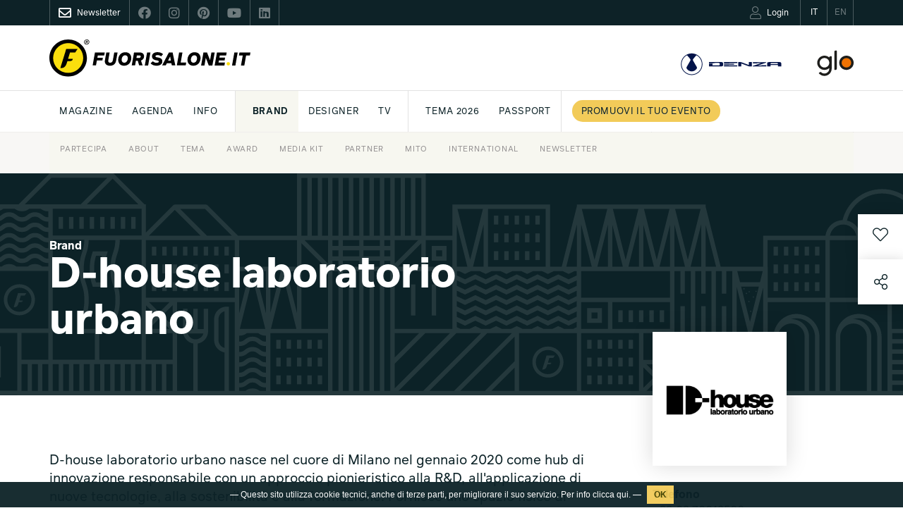

--- FILE ---
content_type: text/html; charset=UTF-8
request_url: https://www.fuorisalone.it/it/brand/1836/D-house-laboratorio-urbano
body_size: 100707
content:
<!doctype html>
<html class="no-js" lang="it" prefix="og: http://ogp.me/ns#"
	  xmlns="http://www.w3.org/1999/xhtml"
      xmlns:og="http://ogp.me/ns#"
      xmlns:fb="http://www.facebook.com/2008/fbml"
      xmlns:google="http://base.google.com/ns/1.0"
      xmlns:twitter="http://api.twitter.com/">
	<head>
		<meta charset="utf-8">
<meta charset="UTF-8">
		<meta equiv="content-type" content="text/html; charset=UTF-8">
		<meta http-equiv="X-UA-Compatible" content="IE=edge,chrome=1">
		<meta name="viewport" content="width=device-width, initial-scale=1.0">
		<meta equiv="content-language" content="it">
		<meta name="language" content="it">
		<meta name="author" content="Studiolabo S.r.l.">
		<meta name="robots" content="all">
		<meta equiv="pragma" content="cache">
		<meta property="og:url" content="https://www.fuorisalone.it/it/brand/1836/D-house-laboratorio-urbano" />
		<meta property="og:site_name" content="Fuorisalone.it" />
		<meta property="og:locale" content="it_IT" />
		<meta name="twitter:card" content="summary_large_image" />
		<meta name="twitter:site" content="@fuorisalone" />
		<meta name="twitter:image" content="//assets.fuorisalone.it/uploads/fuorisalone/attachments/brands/brands_m/1836/images/logo/19906/dhouse_500x500.jpg" />
		<meta property="og:type" content="article" />
		<meta property="og:title" content="D-house laboratorio urbano | Brand | Fuorisalone.it" />
		<meta property="og:description" content="D-house laboratorio urbano nasce nel cuore di Milano nel gennaio 2020 come hub di innovazione responsabile con un approccio pionieristico alla R&amp;amp;D, all&amp;#39;applicazione di nuove tecnologie, alla sostenibilit&amp;agrave; e alla formazione. Fornisce uno spazio fisico di incontro, contaminazione e creativit&amp;agrave; per designer, aziende, partner internazionali, professionisti e studenti.

D-house si pone come punto di riferimento e motore nella creazione di una filiera responsabile dove le tecnologie pi&amp;ugrave; avanzate vengono applicate ai settori Fashion, Design, Automotive e Art.

Nata come hub innovativo dell&amp;#39;azienda abruzzese Dyloan Bond Factory, leader nell&amp;#39;innovazione tecnologica applicata alla produzione di semilavorati, accessori e capi finiti, entrata a sua volta nel Gruppo Pattern nel 2022, D-house rappresenta quindi oggi il centro di Ricerca &amp;amp; Sviluppo del Gruppo, il primo Centro Italiano di Design e Produzione del Lusso." />
		<meta property="og:image" content="//assets.fuorisalone.it/uploads/fuorisalone/attachments/brands/brands_m/1836/images/logo/19906/dhouse_500x500.jpg" />
		<meta name="twitter:title" content="D-house laboratorio urbano | Brand | Fuorisalone.it" />
		<meta name="twitter:description" content="D-house laboratorio urbano nasce nel cuore di Milano nel gennaio 2020 come hub di innovazione responsabile con un approccio pionieristico alla R&amp;amp;D, all&amp;#39;applicazione di nuove tecnologie, alla sostenibilit&amp;agrave; e alla formazione. Fornisce uno spazio fisico di incontro, contaminazione e creativit&amp;agrave; per designer, aziende, partner internazionali, professionisti e studenti.

D-house si pone come punto di riferimento e motore nella creazione di una filiera responsabile dove le tecnologie pi&amp;ugrave; avanzate vengono applicate ai settori Fashion, Design, Automotive e Art.

Nata come hub innovativo dell&amp;#39;azienda abruzzese Dyloan Bond Factory, leader nell&amp;#39;innovazione tecnologica applicata alla produzione di semilavorati, accessori e capi finiti, entrata a sua volta nel Gruppo Pattern nel 2022, D-house rappresenta quindi oggi il centro di Ricerca &amp;amp; Sviluppo del Gruppo, il primo Centro Italiano di Design e Produzione del Lusso." />
		<meta property="og:image" content="//assets.fuorisalone.it/assets/fuorisalone/img/fb-fuorisaloneit-2026-1.jpg" />
		<meta property="og:type" content="website" />
         <title>D-house laboratorio urbano - Brand di design Italy | Fuorisalone.it</title>
   
   <link rel="canonical" href="https://www.fuorisalone.it/it/brand/1836/D-house-laboratorio-urbano"/>   <link rel="alternate" hreflang="en" href="https://www.fuorisalone.it/en/brand/1836/D-house-laboratorio-urbano"/>
<link href="//assets.fuorisalone.it/assets/fuorisalone/img/favicon/favicon.ico" rel="shortcut icon" type="image/x-ico">
<meta name="msapplication-TileColor" content="#0c2227">
<meta name="theme-color" content="#0c2227">


<link rel="stylesheet" type="text/css" href="https://api.fuorisalone.it/fuorisalone_app/css/fuorisalone_app.css?v=31"/>
<script src="https://api.fuorisalone.it/fuorisalone_app/js/manifest.js?v=31" defer></script>
<script src="https://api.fuorisalone.it/fuorisalone_app/js/vendor.js?v=31" defer></script>
<script src="https://api.fuorisalone.it/fuorisalone_app/js/fuorisalone_app.js?v=31" defer></script>

<link rel="stylesheet" type="text/css" href="//assets.fuorisalone.it/assets/fuorisalone/build/style.css?ver=151" />
<link rel="stylesheet" type="text/css" href="//assets.fuorisalone.it/assets/fuorisalone/build/events_view_2020.css?ver=151" />
<script type="text/javascript">
/* <![CDATA[ */
var THEME_PATH = "/addons/themes/fuorisalone/";
var SITE_URL = "https://www.fuorisalone.it/";
var base_url = "https://www.fuorisalone.it/";
var BASE_URL = "https://www.fuorisalone.it/";
var BASE_URI = "/";
var index_page = "";
var ASSETS_URL = "//assets.fuorisalone.it/assets/fuorisalone/";
var ASSETS_PATH = "/assets/fuorisalone/";
var CURR_LANG = "it";
var FUORISALONE_DAY_START = "2026-04-20";
var FUORISALONE_DAY_END = "2026-04-26";
var events_url = "https://www.fuorisalone.it/it/2026/eventi";
var brands_url = "https://www.fuorisalone.it/it/brands";
var designers_url = "https://www.fuorisalone.it/it/designers";
var magazine_url = "https://www.fuorisalone.it/it/magazine";
var happenings_url = "https://www.fuorisalone.it/it/appuntamenti-di-design-a-milano";
var curr_page = "brand";
/* ]]> */
</script>
<script type="text/javascript" src="//assets.fuorisalone.it/assets/fuorisalone/build/common.js?ver=151"></script>
<script type="text/javascript" src="//assets.fuorisalone.it/assets/fuorisalone/build/events_view_2020.js?ver=151"></script>

	
	<!-- Global site tag (gtag.js) - Google Analytics -->
	<script async src="https://www.googletagmanager.com/gtag/js?id=UA-210523-1"></script>
	<script>
	  window.dataLayer = window.dataLayer || [];
	  function gtag(){dataLayer.push(arguments);}
	  gtag('js', new Date());

	  gtag('config', 'UA-210523-1');
		gtag('config', 'AW-1013323356'); // campagna 4sigma
	</script>


	

   <script type='text/javascript' src='https://platform-api.sharethis.com/js/sharethis.js#property=60421d014d1bac0012adecc9&product=custom-share-buttons' async='async'></script>
<script type="text/javascript">
   /* <![CDATA[ */
   window.countries = {"AF":"Afghanistan","AX":"Aland Islands","AL":"Albania","DZ":"Algeria","AS":"American Samoa","AD":"Andorra","AO":"Angola","AI":"Anguilla","AQ":"Antarctica","AG":"Antigua and Barbuda","AR":"Argentina","AM":"Armenia","AW":"Aruba","AU":"Australia","AT":"Austria","AZ":"Azerbaijan","BS":"Bahamas","BH":"Bahrain","BD":"Bangladesh","BB":"Barbados","BY":"Belarus","BE":"Belgium","BZ":"Belize","BJ":"Benin","BM":"Bermuda","BT":"Bhutan","BO":"Bolivia","BQ":"Bonaire, Saint Eustatius and Saba ","BA":"Bosnia and Herzegovina","BW":"Botswana","BV":"Bouvet Island","BR":"Brazil","IO":"British Indian Ocean Territory","VG":"British Virgin Islands","BN":"Brunei","BG":"Bulgaria","BF":"Burkina Faso","BI":"Burundi","KH":"Cambodia","CM":"Cameroon","CA":"Canada","CV":"Cape Verde","KY":"Cayman Islands","CF":"Central African Republic","TD":"Chad","CL":"Chile","CN":"China","CX":"Christmas Island","CC":"Cocos Islands","CO":"Colombia","KM":"Comoros","CK":"Cook Islands","CR":"Costa Rica","HR":"Croatia","CU":"Cuba","CW":"Cura\u00e7ao","CY":"Cyprus","CZ":"Czech Republic","CD":"Democratic Republic of the Congo","DK":"Denmark","DJ":"Djibouti","DM":"Dominica","DO":"Dominican Republic","TL":"East Timor","EC":"Ecuador","EG":"Egypt","SV":"El Salvador","GQ":"Equatorial Guinea","ER":"Eritrea","EE":"Estonia","ET":"Ethiopia","FK":"Falkland Islands","FO":"Faroe Islands","FJ":"Fiji","FI":"Finland","FR":"France","GF":"French Guiana","PF":"French Polynesia","TF":"French Southern Territories","GA":"Gabon","GM":"Gambia","GE":"Georgia","DE":"Germany","GH":"Ghana","GI":"Gibraltar","GR":"Greece","GL":"Greenland","GD":"Grenada","GP":"Guadeloupe","GU":"Guam","GT":"Guatemala","GG":"Guernsey","GN":"Guinea","GW":"Guinea-Bissau","GY":"Guyana","HT":"Haiti","HM":"Heard Island and McDonald Islands","HN":"Honduras","HK":"Hong Kong","HU":"Hungary","IS":"Iceland","IN":"India","ID":"Indonesia","IR":"Iran","IQ":"Iraq","IE":"Ireland","IM":"Isle of Man","IL":"Israel","IT":"Italy","CI":"Ivory Coast","JM":"Jamaica","JP":"Japan","JE":"Jersey","JO":"Jordan","KZ":"Kazakhstan","KE":"Kenya","KI":"Kiribati","XK":"Kosovo","KW":"Kuwait","KG":"Kyrgyzstan","LA":"Laos","LV":"Latvia","LB":"Lebanon","LS":"Lesotho","LR":"Liberia","LY":"Libya","LI":"Liechtenstein","LT":"Lithuania","LU":"Luxembourg","MO":"Macao","MK":"Macedonia","MG":"Madagascar","MW":"Malawi","MY":"Malaysia","MV":"Maldives","ML":"Mali","MT":"Malta","MH":"Marshall Islands","MQ":"Martinique","MR":"Mauritania","MU":"Mauritius","YT":"Mayotte","MX":"Mexico","FM":"Micronesia","MD":"Moldova","MC":"Monaco","MN":"Mongolia","ME":"Montenegro","MS":"Montserrat","MA":"Morocco","MZ":"Mozambique","MM":"Myanmar","NA":"Namibia","NR":"Nauru","NP":"Nepal","NL":"Netherlands","AN":"Netherlands Antilles","NC":"New Caledonia","NZ":"New Zealand","NI":"Nicaragua","NE":"Niger","NG":"Nigeria","NU":"Niue","NF":"Norfolk Island","KP":"North Korea","MP":"Northern Mariana Islands","NO":"Norway","OM":"Oman","PK":"Pakistan","PW":"Palau","PS":"Palestinian Territory","PA":"Panama","PG":"Papua New Guinea","PY":"Paraguay","PE":"Peru","PH":"Philippines","PN":"Pitcairn","PL":"Poland","PT":"Portugal","PR":"Puerto Rico","QA":"Qatar","CG":"Republic of the Congo","RE":"Reunion","RO":"Romania","RU":"Russia","RW":"Rwanda","BL":"Saint Barth\u00e9lemy","SH":"Saint Helena","KN":"Saint Kitts and Nevis","LC":"Saint Lucia","MF":"Saint Martin","PM":"Saint Pierre and Miquelon","VC":"Saint Vincent and the Grenadines","WS":"Samoa","SM":"San Marino","ST":"Sao Tome and Principe","SA":"Saudi Arabia","SN":"Senegal","RS":"Serbia","CS":"Serbia and Montenegro","SC":"Seychelles","SL":"Sierra Leone","SG":"Singapore","SX":"Sint Maarten","SK":"Slovakia","SI":"Slovenia","SB":"Solomon Islands","SO":"Somalia","ZA":"South Africa","GS":"South Georgia and the South Sandwich Islands","KR":"South Korea","SS":"South Sudan","ES":"Spain","LK":"Sri Lanka","SD":"Sudan","SR":"Suriname","SJ":"Svalbard and Jan Mayen","SZ":"Swaziland","SE":"Sweden","CH":"Switzerland","SY":"Syria","TW":"Taiwan","TJ":"Tajikistan","TZ":"Tanzania","TH":"Thailand","TG":"Togo","TK":"Tokelau","TO":"Tonga","TT":"Trinidad and Tobago","TN":"Tunisia","TR":"Turkey","TM":"Turkmenistan","TC":"Turks and Caicos Islands","TV":"Tuvalu","VI":"U.S. Virgin Islands","UG":"Uganda","UA":"Ukraine","AE":"United Arab Emirates","GB":"United Kingdom","US":"United States","UM":"United States Minor Outlying Islands","UY":"Uruguay","UZ":"Uzbekistan","VU":"Vanuatu","VA":"Vatican","VE":"Venezuela","VN":"Vietnam","WF":"Wallis and Futuna","EH":"Western Sahara","YE":"Yemen","ZM":"Zambia","ZW":"Zimbabwe"};
   window.professioni = {"4":"Designer","11":"Architetto","2":"Press Office","12":"Studente","13":"Marketing &amp; Comunicazione","14":"Buyer","99":"Altro"};
   /* ]]> */
</script>
<script src="https://www.google.com/recaptcha/api.js?onload=vueRecaptchaApiLoaded&render=explicit" async defer></script>
	</head>

	<body class="brands singola evento magazine brand-designer ">

   <div class="page">

		



<div id="fb-root"></div>

<div class="fs-service-bar">
	<div class="container">
		<div style="display:flex;justify-content:space-between;">
			<ul class="nomobile ul_nav">
								<li class="nav_newsletter nav_social"><a href="https://www.fuorisalone.it/it/newsletter" style="opacity:1;"><i class="far fa-envelope"></i><span>Newsletter</span></a></li>
				<li class="nav_social"><a href="https://www.facebook.com/fuorisalone.it" target="_blank"><i class="fab fa-facebook"></i></a></li>
				<li class="nav_social"><a href="https://www.instagram.com/fuorisalone/" target="_blank"><i class="fab fa-instagram"></i></a></li>
				<li class="nav_social"><a href="https://www.pinterest.it/Fuorisaloneofficial/" target="_blank"><i class="fab fa-pinterest"></i></a></li>
				<li class="nav_social"><a href="https://www.youtube.com/channel/UCO9UhVlwvMVU1ppcNe-rsCQ" target="_blank"><i class="fab fa-youtube"></i></a></li>
				<li class="nav_social"><a href="https://www.linkedin.com/showcase/fuorisalone/" target="_blank"><i class="fab fa-linkedin"></i></a></li>
			</ul>
         <ul class="ul_nav app-user-bar-desktop">
            <li id="app-user-bar-cont">
					            </li>
				<li class="nav_lingua nav_lingua_attiva"><a href="https://www.fuorisalone.it/it/brand/1836/D-house-laboratorio-urbano"><span>IT</span></a></li>
				<li class="nav_lingua "><a href="https://www.fuorisalone.it/en/brand/1836/D-house-laboratorio-urbano"><span>EN</span></a></li>
			</ul>
		</div>
	</div>
</div>


<header>
	<style>
	#branding .top_mainsponsor a.nomobile img { height: 52px; }
	#branding .top_mainsponsor a.nodesktop { margin-left: 1rem; }
	</style>
	<div id="branding">
		<div class="container">

			<!-- Brand and toggle get grouped for better mobile display -->
			<div class="navbar-header navbar-header-with-user-bar">
				<div class="fs-service-bar fs-service-bar-mobile">
					<ul class="ul_nav app-user-bar-mobile">
													<li id="app-user-bar-cont">
								<div id="app-user-bar"></div>
							</li>
											</ul>
				</div>
				<!-- <a href="" class="navbar-user"><i class="fas fa-user"></i></a> -->
				<a href="#menu" class="navbar-toggle collapsed">
					<span class="sr-only">Toggle navigation</span>
					<span class="icon-bar"></span>
					<span class="icon-bar"></span>
					<span class="icon-bar"></span>
				</a>
			</div>

			
				<a href="https://www.fuorisalone.it/it/" class="mainlogo" title="Fuorisalone.it">
					<img src="//assets.fuorisalone.it/assets/fuorisalone/img/logo.svg" alt="Fuorisalone.it . Milano Design Week" width="350" height="65">
				</a>

				<div class="top_mainsponsor">
										<!-- <a class="nodesktop hyundai" target="_blank" rel="nofollow" href="https://www.hyundai.it"><img class="hyundai" src="//assets.fuorisalone.it/assets/fuorisalone/img/hyundai-light.svg" alt="Hyundai" /></a> -->
					<a class="nodesktop hyundai" target="_blank" rel="nofollow" href="https://www.denza.com/it"><img class="hyundai" src="//assets.fuorisalone.it/assets/fuorisalone/img/denza-light.svg" alt="Denza" /></a>
					<!-- <span class="nomobile text-right gray">MAINSPONSOR</span> -->
					<!-- <a class="nomobile" target="_blank" rel="nofollow" href="https://www.hyundai.it"><img src="//assets.fuorisalone.it/assets/fuorisalone/img/logo-hyundai-mainsponsor-2024.svg" alt="Hyundai" /></a> -->
					<a class="nomobile" target="_blank" rel="nofollow" href="https://www.denza.com/it"><img src="//assets.fuorisalone.it/assets/fuorisalone/img/logo-denza-mainsponsor-2025.svg" alt="Denza" /></a>
					<a class="nodesktop notablet hyundai" target="_blank" rel="nofollow" href="https://www.discoverglo.com/it/it/"><img class="hyundai" src="//assets.fuorisalone.it/assets/fuorisalone/img/logo-glo-white.svg?v=2" alt="glo" style="height:22px;" /></a>
					<a class="nomobile" target="_blank" rel="nofollow" href="https://www.discoverglo.com/it/it/"><img src="//assets.fuorisalone.it/assets/fuorisalone/img/logo-glo-mainsponsor-2024.svg?v=2" alt="glo" /></a>
									</div>
							
		</div>
	</div>

	<nav class="navbar nomobile">
		<div class="container">

			<div id="main-menu-header" class="collapse navbar-collapse">
				<ul class="nav navbar-nav">
					<li id="nav-home"><a href="https://www.fuorisalone.it/it/">Fuorisalone.it</a></li>


		
						

						
									<!-- <li class=" menu-sez-eventi-info">
										<a href="https://www.fuorisalone.it/it/guida-eventi-coming-soon">
											Guida eventi										</a>
									</li> -->

									<li class="menu-sez-magazine sub "><a href="https://www.fuorisalone.it/it/magazine">Magazine</a>
										<ul>

											<!-- <li class="">
												<a href="https://www.fuorisalone.it/it/magazine/1/tips">
													Tips												</a>
											</li> -->
											<li class="">
												<a href="https://www.fuorisalone.it/it/magazine/3/milano">
													Milano												</a>
											</li>
											<li class="">
												<a href="https://www.fuorisalone.it/it/magazine/6/design">
													Design												</a>
											</li>
											<li class="">
												<a href="https://www.fuorisalone.it/it/magazine/7/lifestyle">
													Lifestyle												</a>
											</li>

																							<li class="">
													<a href="https://www.fuorisalone.it/it/magazine/tag/592/essere-progetto">
														Essere Progetto													</a>
												</li>
											
																						<li class="" style="border-left:1px solid #e2e2e2; padding-left: 10px; margin-left: 10px;">
												<a href="https://www.fuorisalone.it/it/2026/magazine/articoli">
													Archivio												</a>
											</li>

																					</ul>
									</li>

									<li class=" sub">
										<a href="https://www.fuorisalone.it/it/appuntamenti-di-design-a-milano">Agenda</a>
										<ul>
											<li class=""><a href="https://www.fuorisalone.it/it/appuntamenti-di-design-a-milano">Milano Design Agenda</a></li>
											<li class=""><a href="https://www.fuorisalone.it/it/world-design-events">World Design Events</a></li>
										</ul>
									</li>
									
									<li class="menu-sez-info sub"><a href="https://www.fuorisalone.it/it/info/about-fuorisalone">INFO</a>
										<ul>
											<li><a href="https://www.fuorisalone.it/it/info/fuorisalone-come-partecipare">Partecipa</a></li>
											<!-- <li><a href="https://www.fuorisalone.it/it/login-registrazione">Pubblica il tuo evento</a></li> -->
											<!-- <li><a href="https://www.fuorisalone.it/it/info/promuovi-il-tuo-brand-con-fuorisalone-quando-preferisci">Media Kit</a></li> -->
											<li><a href="https://www.fuorisalone.it/it/info/about-fuorisalone">About</a></li>
											<li><a href="https://www.fuorisalone.it/it/info/fuorisalone-tema-2026">Tema</a></li>
											<li><a href="https://www.fuorisalone.it/it/info/fuorisalone-award">Award</a></li>
											<li><a href="https://www.fuorisalone.it/it/info/promuovi-il-tuo-brand-con-fuorisalone">Media Kit</a></li>
											<!-- <li><a href="https://www.fuorisalone.it/press" target="_blank" rel="nofollow">Press kit</a></li> -->
											
											<!-- <li><a href="https://www.fuorisalone.it/oracolo/" target="_blank">Oracolo</a></li> -->
											<li><a href="https://www.fuorisalone.it/it/info/fuorisalone-servizi">Partner</a></li>
											<li><a href="https://www.fuorisalone.it/it/info/mito-design-connections">Mito</a></li>
											<li><a href="https://www.fuorisalone.it/it/info/fuorisalone-network">International</a></li>
											<li><a href="https://www.fuorisalone.it/it/newsletter">Newsletter</a></li>
											<!-- <li><a href="https://www.fuorisalone.it/it/contatti">Contatti</a></li> -->
										</ul>
									</li>


									<li style="border-left:1px solid #e2e2e2; padding-left: 10px; margin-left: 10px;" class="menu-sez-brand active"><a href="https://www.fuorisalone.it/it/brands">Brand</a>
									</li>
									<li class="menu-sez-designer "><a href="https://www.fuorisalone.it/it/designers">Designer</a>
									</li>
									<li class="menu-sez-tv "><a href="https://www.fuorisalone.it/it/tv">Tv</a>
									</li>

									
									<!-- <li style="border-left:1px solid #e2e2e2; padding-left: 10px; margin-left: 10px;"><a href="https://www.fuorisalone.it/it/info/fuorisalone-come-partecipare">Partecipa a FS 2025</a></li> -->
									<li style="border-left:1px solid #e2e2e2; padding-left: 10px; margin-left: 10px;"><a href="https://www.fuorisalone.it/it/info/fuorisalone-tema-2026">Tema 2026</a></li>
									
									
									<!-- <li class="menu-sez-award "><a href="https://www.fuorisalone.it/it/2025/award">Award</a>
									</li> -->

									<!-- <li><a href="https://www.fuorisalone.it/it/2025/archivio">Rivivi FS 2025</a></li> -->

									<li><a href="https://www.fuorisalone.it/it/info/fuorisalone-passport">PASSPORT</a></li>
									<!-- <li><a href="https://www.fuorisalone.it/it/contatti">Contatti</a></li> -->
									

												

						<!-- <li><a href="https://www.fuorisalone.it/it/info/fuorisalone-tema-2026">Tema 2026</a></li> -->
						<!-- <li style="border-left:1px solid #e2e2e2; padding-left: 10px; margin-left: 10px;"><a href="https://www.fuorisalone.it/it/2024/archivio">Rivivi FS 2024</a></li> -->
						<!-- <li class="menu-sez-mood"><a href="https://www.fuorisalone.it/it/2024/inspire_report">Moodboard</a></li> -->
						<!-- <li class="menu-sez-award "><a href="https://www.fuorisalone.it/it/2024/award">Award</a></li> -->

						<style>
							@media (max-width: 1399px) {
								.menu-sez-mood {display:none !important;}
							}
						</style>


												<li class="menu-sez-info-partecipa" style="padding-left: 14px; border-left: 1px solid #e2e2e2; background:#fff !important;">
							<a href="https://www.fuorisalone.it/it/info/fuorisalone-come-partecipare">
								<span class="btn-round-info-partecipa">
									Promuovi il tuo evento								</span>
							</a>
						</li>
						
						<!-- <li class="menu-sez-presskit">
							<a href="https://www.fuorisalone.it/press" target="_blank" rel="nofollow">Press kit</a>
						</li> -->



		
					


					<form class="nav_cerca" action="https://www.fuorisalone.it/it/cerca" method="get">
					  <input id="freesearch_nav" type="text" placeholder="Cerca nel sito" name="q" value="">
					  <a id="cerca_nav" href="javascript:;" onclick="$(this).parents('form').submit();"><i class="far fa-search"></i></a>
					</form>




				</ul>
			</div><!-- /.navbar-collapse -->
		</div><!-- /.container-fluid -->
	</nav>

	
</header>
		<main role="main">
						<article class="layout2020 brand-designer2020">
   <div class="cover">
               <div class="cover-image noblur"></div>
            <div class="container">
         <h1 class="event_title strong col-xs-12 col-md-9 col-lg-8 nopadding">
            <span class="fs_label">Brand</span>
            D-house laboratorio urbano         </h1>
      </div>
   </div>

   <div class="event_body">
      <div class="container">
         <div class="event_body_sx col-xs-12 col-sm-8 col-md-9 col-lg-8 nopadding">

            
               <div class="spacer-big"></div>
               <div class="event_info">

                                       <div class="item_profile">
                        <p>D-house laboratorio urbano nasce nel cuore di Milano nel gennaio 2020 come hub di innovazione responsabile con un approccio pionieristico alla R&amp;D, all&#39;applicazione di nuove tecnologie, alla sostenibilit&agrave; e alla formazione. Fornisce uno spazio fisico di incontro, contaminazione e creativit&agrave; per designer, aziende, partner internazionali, professionisti e studenti.</p>

<p>D-house si pone come punto di riferimento e motore nella creazione di una filiera responsabile dove le tecnologie pi&ugrave; avanzate vengono applicate ai settori Fashion, Design, Automotive e Art.</p>

<p>Nata come hub innovativo dell&#39;azienda abruzzese Dyloan Bond Factory, leader nell&#39;innovazione tecnologica applicata alla produzione di semilavorati, accessori e capi finiti, entrata a sua volta nel Gruppo Pattern nel 2022, D-house rappresenta quindi oggi il centro di Ricerca &amp; Sviluppo del Gruppo, il primo Centro Italiano di Design e Produzione del Lusso.</p>                     </div>
                     <div class="spacer"></div>
                     <div class="spacer"></div>
                  
                  
                                       <div class="spacer"></div>
                     <div class="event_description">
                                                  <div class="col-xs-12 col-md-5 nopadding">
                            <p>Via Lodovico il Moro, 25</p>

<p>20143 Milano</p>

<p>MM2 - Tram2<br />
&nbsp;</p>                          </div>
                                                <div class="col-md-2">&nbsp;</div>                                                  <div class="col-xs-12 col-md-5 nopadding">
                            <strong>Nazione</strong><br/>Italy                          </div>
                                             </div>
                  
                  
               </div>
            
            &nbsp;
                          <a class="next_brand" href="https://www.fuorisalone.it/it/brand/1838/DEDON" style="display:none !important;"></a>
            
         </div>

         <div class="event_body_dx col-xs-12 col-sm-3 col-md-2 col-sm-offset-1 nopadding">

                           <div class="event_logo">
                 <div style="background-image:url(//assets.fuorisalone.it/assets/fuorisalone/cache/brands/brands_m/1836/images/logo/19906/dhouse_500x500_1a3d2bd06df9ea8f7c6b292a9a3bfbd1.jpg);">
                 </div>
               </div>
            

                           <div class="spacer"></div>
               <div class="fs_label">Telefono</div>
               +39 02 76012506<br/>
            
                           <div class="spacer"></div>
               <a class="btn blackborder strong showtooltip" href="mailto:info@d-house.org" title="info@d-house.org">Contatta via email</a>
               <br/>
            
                           <div class="spacer"></div>
               <a class="btn blackborder strong" target="_blank" rel="nofollow" href="https://www.d-house.org/">Vai al sito</a>
               <br/>
            
                           <div class="spacer"></div>
               <div class="spacer"></div>
               <div class="event_social">
      <a class="soc-in showtooltip" href="https://www.instagram.com/dhouselaboratoriourbano/" title="Instagram" target="_blank" rel="nofollow"><i class="fab fa-instagram"></i></a>  <a class="soc-ln showtooltip" href="https://www.linkedin.com/company/72615692/admin/" title="LinkedIn" target="_blank" rel="nofollow"><i class="fab fa-linkedin-in"></i></a>  <a class="soc-yt showtooltip" href="https://www.youtube.com/channel/UCtBCICupA5JWp5hq66zoxGw" title="YouTube" target="_blank" rel="nofollow"><i class="fab fa-youtube"></i></a>    </div>
            
         </div>
      </div><!-- container -->

      <div style="overflow:hidden;">

      

      <div class="item_related_contents item_related_events col-xs-12 nopadding">
  <div class="container">
    <div class="col-xs-12 col-xl-10 col-xl-offset-1 nopadding">
      <h2 class="item_related_module strong">
        Design Guide      </h2>

      
<a href="https://www.fuorisalone.it/it/2025/eventi/5710/D-house-laboratorio-urbano-CIRCLE"  class="col-xs-12 nopadding item_related_link event_box_item base" >
   <div class="related-flex">
              <div class="item_related_cover col-xs-12 col-sm-6 col-md-4 nopadding">
                                          <div class="imgbox lazyload" data-src="//assets.fuorisalone.it/assets/fuorisalone/cache/events/events_m/5710/images/cover/36491/pagina_interna_9273e34e1e89212a81b1ab6f3b2d0bf4.jpg"></div>
                                                      </div>
            <div class="item_related_text col-xs-12 col-sm-6 col-md-7">
        <div>
          <span class="fs_label blu">
                            <span class="ev-related-brands">D-house laboratorio urbano, Dinamica, Kornit Digital</span>
                      </span>
          <h3 class="item_related_title">
                                      <span class="specialtag" style="background:#0c2227;color:#fff;border:none;font-size:0.6em;padding:3px 10px 2px;">Evento 2025</span>
                        D-house laboratorio urbano - CIRCLE          </h3>
          <div class="item_related_subtitle">
            <div class="ev-tag">
                                                                                                                  <span class="btn blueborder">Moda e gioielli</span>
                                  <span class="btn blueborder">Installazioni</span>
                                  <span class="btn blueborder">Tecnologia</span>
                            </div>
                            <div class="ev-days-text" style="display:block; margin-top:0.5em;">
                  <svg version="1.1" xmlns="http://www.w3.org/2000/svg" xmlns:xlink="http://www.w3.org/1999/xlink" x="0px" y="0px"
	 width="66px" height="66px" viewBox="0 0 66 66" enable-background="new 0 0 66 66" xml:space="preserve">
	 <path d="M33,0C19.008,0,7.667,11.342,7.667,25.333S33,66,33,66s25.333-26.675,25.333-40.667S46.991,0,33,0z M33,37.667
	c-7.363,0-13.333-5.969-13.333-13.333S25.636,11,33,11c7.363,0,13.333,5.969,13.333,13.333S40.363,37.667,33,37.667z"/>
</svg>
 ex Richard Ginori - Via Lodovico il Moro, 25                                  </div>
                <div class="ev-days-text" style="text-transform:lowercase;"><svg version="1.1" xmlns="http://www.w3.org/2000/svg" xmlns:xlink="http://www.w3.org/1999/xlink" x="0px" y="0px"
	 width="66px" height="66px" viewBox="0 0 66 66" enable-background="new 0 0 66 66" xml:space="preserve">
<path d="M33,1.026C15.342,1.026,1.026,15.341,1.026,33c0,17.659,14.315,31.974,31.974,31.974c17.659,0,31.974-14.314,31.974-31.974
	C64.974,15.341,50.659,1.026,33,1.026z M33,55.372c-12.355,0-22.371-10.017-22.371-22.372c0-12.356,10.016-22.372,22.371-22.372
	S55.372,20.644,55.372,33C55.372,45.355,45.355,55.372,33,55.372z"/>
<path d="M24.554,44.446c-0.768,0-1.535-0.293-2.121-0.879c-1.172-1.171-1.172-3.071,0-4.242L30,31.757V16.423c0-1.657,1.343-3,3-3
	s3,1.343,3,3V33c0,0.796-0.316,1.559-0.879,2.121l-8.446,8.446C26.089,44.153,25.321,44.446,24.554,44.446z"/>
</svg>
7-12 Aprile  </div>                                  </div>
        </div>
      </div>
   </div>

      <div class="like-btn-app">
    <like-btn
      :foreign-id="5710"
      item-module="events"
      item-model-name="events_m"
      item-url="https://www.fuorisalone.it/it/2025/eventi/5710/D-house-laboratorio-urbano-CIRCLE"
      :item-inspire="false"
      key="events.5710"></like-btn>
  </div>
  
</a>




<a href="https://www.fuorisalone.it/it/2024/eventi/3976/D-house-laboratorio-urbano-Connections"  class="col-xs-12 nopadding item_related_link event_box_item special" >
   <div class="related-flex">
              <div class="item_related_cover col-xs-12 col-sm-6 col-md-4 nopadding">
                                          <div class="imgbox lazyload" data-src="//assets.fuorisalone.it/assets/fuorisalone/cache/events/events_m/3976/images/cover/32460/1920x1080_42cbff7e3e00a8c7de2344c4d9a01318.jpg"></div>
                                                      </div>
            <div class="item_related_text col-xs-12 col-sm-6 col-md-7">
        <div>
          <span class="fs_label blu">
                            <span class="ev-related-brands">D-house laboratorio urbano, Dinamica, Kornit Digital</span>
                      </span>
          <h3 class="item_related_title">
                                      <span class="specialtag" style="background:#0c2227;color:#fff;border:none;font-size:0.6em;padding:3px 10px 2px;">Evento 2024</span>
                        D-house laboratorio urbano - Connections          </h3>
          <div class="item_related_subtitle">
            <div class="ev-tag">
                                                  <span class="specialtag selectedtag" style="color:#0c2227;"><i class="selected-by-fuorisaloneit"></i> Selected</span>
                                                                                                  <span class="btn blueborder">Esterni</span>
                                  <span class="btn blueborder">Moda e gioielli</span>
                                  <span class="btn blueborder">Installazioni</span>
                                  <span class="btn blueborder">Sostenibilità</span>
                                  <span class="btn blueborder">Tecnologia</span>
                            </div>
                            <div class="ev-days-text" style="display:block; margin-top:0.5em;">
                  <svg version="1.1" xmlns="http://www.w3.org/2000/svg" xmlns:xlink="http://www.w3.org/1999/xlink" x="0px" y="0px"
	 width="66px" height="66px" viewBox="0 0 66 66" enable-background="new 0 0 66 66" xml:space="preserve">
	 <path d="M33,0C19.008,0,7.667,11.342,7.667,25.333S33,66,33,66s25.333-26.675,25.333-40.667S46.991,0,33,0z M33,37.667
	c-7.363,0-13.333-5.969-13.333-13.333S25.636,11,33,11c7.363,0,13.333,5.969,13.333,13.333S40.363,37.667,33,37.667z"/>
</svg>
 ex Richard Ginori - Via Lodovico il Moro, 25                                  </div>
                <div class="ev-days-text" style="text-transform:lowercase;"><svg version="1.1" xmlns="http://www.w3.org/2000/svg" xmlns:xlink="http://www.w3.org/1999/xlink" x="0px" y="0px"
	 width="66px" height="66px" viewBox="0 0 66 66" enable-background="new 0 0 66 66" xml:space="preserve">
<path d="M33,1.026C15.342,1.026,1.026,15.341,1.026,33c0,17.659,14.315,31.974,31.974,31.974c17.659,0,31.974-14.314,31.974-31.974
	C64.974,15.341,50.659,1.026,33,1.026z M33,55.372c-12.355,0-22.371-10.017-22.371-22.372c0-12.356,10.016-22.372,22.371-22.372
	S55.372,20.644,55.372,33C55.372,45.355,45.355,55.372,33,55.372z"/>
<path d="M24.554,44.446c-0.768,0-1.535-0.293-2.121-0.879c-1.172-1.171-1.172-3.071,0-4.242L30,31.757V16.423c0-1.657,1.343-3,3-3
	s3,1.343,3,3V33c0,0.796-0.316,1.559-0.879,2.121l-8.446,8.446C26.089,44.153,25.321,44.446,24.554,44.446z"/>
</svg>
16-21 Aprile  </div>                                  </div>
        </div>
      </div>
   </div>

      <div class="like-btn-app">
    <like-btn
      :foreign-id="3976"
      item-module="events"
      item-model-name="events_m"
      item-url="https://www.fuorisalone.it/it/2024/eventi/3976/D-house-laboratorio-urbano-Connections"
      :item-inspire="false"
      key="events.3976"></like-btn>
  </div>
  
</a>




<a href="https://www.fuorisalone.it/it/2023/eventi/3480/D-house-laboratorio-urbano-Driving-Responsible-Futures"  class="col-xs-12 nopadding item_related_link event_box_item base" >
   <div class="related-flex">
              <div class="item_related_cover col-xs-12 col-sm-6 col-md-4 nopadding">
                                          <div class="imgbox lazyload" data-src="//assets.fuorisalone.it/assets/fuorisalone/cache/events/events_m/3480/images/cover/30203/cover_280b01128d5ea8ca0a2dc9bc4b99ecc9.jpg"></div>
                                                      </div>
            <div class="item_related_text col-xs-12 col-sm-6 col-md-7">
        <div>
          <span class="fs_label blu">
                            <span class="ev-related-brands">D-house laboratorio urbano</span>
                      </span>
          <h3 class="item_related_title">
                                      <span class="specialtag" style="background:#0c2227;color:#fff;border:none;font-size:0.6em;padding:3px 10px 2px;">Evento 2023</span>
                        D-house laboratorio urbano "Driving Responsible Futures"          </h3>
          <div class="item_related_subtitle">
            <div class="ev-tag">
                                                                                                                  <span class="btn blueborder">Architettura</span>
                                  <span class="btn blueborder">Installazioni</span>
                                  <span class="btn blueborder">Product Design</span>
                                  <span class="btn blueborder">Sostenibilità</span>
                                  <span class="btn blueborder">Tecnologia</span>
                            </div>
                            <div class="ev-days-text" style="display:block; margin-top:0.5em;">
                  <svg version="1.1" xmlns="http://www.w3.org/2000/svg" xmlns:xlink="http://www.w3.org/1999/xlink" x="0px" y="0px"
	 width="66px" height="66px" viewBox="0 0 66 66" enable-background="new 0 0 66 66" xml:space="preserve">
	 <path d="M33,0C19.008,0,7.667,11.342,7.667,25.333S33,66,33,66s25.333-26.675,25.333-40.667S46.991,0,33,0z M33,37.667
	c-7.363,0-13.333-5.969-13.333-13.333S25.636,11,33,11c7.363,0,13.333,5.969,13.333,13.333S40.363,37.667,33,37.667z"/>
</svg>
 LOM - Locanda Officina Monumentale - via Galileo Ferraris 1                                  </div>
                <div class="ev-days-text" style="text-transform:lowercase;"><svg version="1.1" xmlns="http://www.w3.org/2000/svg" xmlns:xlink="http://www.w3.org/1999/xlink" x="0px" y="0px"
	 width="66px" height="66px" viewBox="0 0 66 66" enable-background="new 0 0 66 66" xml:space="preserve">
<path d="M33,1.026C15.342,1.026,1.026,15.341,1.026,33c0,17.659,14.315,31.974,31.974,31.974c17.659,0,31.974-14.314,31.974-31.974
	C64.974,15.341,50.659,1.026,33,1.026z M33,55.372c-12.355,0-22.371-10.017-22.371-22.372c0-12.356,10.016-22.372,22.371-22.372
	S55.372,20.644,55.372,33C55.372,45.355,45.355,55.372,33,55.372z"/>
<path d="M24.554,44.446c-0.768,0-1.535-0.293-2.121-0.879c-1.172-1.171-1.172-3.071,0-4.242L30,31.757V16.423c0-1.657,1.343-3,3-3
	s3,1.343,3,3V33c0,0.796-0.316,1.559-0.879,2.121l-8.446,8.446C26.089,44.153,25.321,44.446,24.554,44.446z"/>
</svg>
17-23 Aprile  </div>                                  </div>
        </div>
      </div>
   </div>

      <div class="like-btn-app">
    <like-btn
      :foreign-id="3480"
      item-module="events"
      item-model-name="events_m"
      item-url="https://www.fuorisalone.it/it/2023/eventi/3480/D-house-laboratorio-urbano-Driving-Responsible-Futures"
      :item-inspire="false"
      key="events.3480"></like-btn>
  </div>
  
</a>




    </div>
  </div><!-- container -->
</div>

      
      
      
      <!-- APPROFONDIMENTI -->
         <div class="item_related_contents item_related_articles col-xs-12 nopadding">
      <div class="container">

         <div class="col-xs-12 col-xl-10 col-xl-offset-1 nopadding">
            <h2 class="item_related_module strong">Vedi anche...</h2>
               <a class="col-xs-12 nopadding item_related_link" href="https://www.fuorisalone.it/it/magazine/focus/article/1516/d-house-milano-2024" >
      <div class="item_related_cover col-xs-12 col-sm-6 col-md-4 nopadding">
         <img src="//assets.fuorisalone.it/assets/fuorisalone/cache/magazine_focus/magazine_focus_m/1516/images/cover/4089/dyloan_fs24-milano-fuorisalone_8c43d236f3c7060e52b46d623537875e.jpg" alt=""/>
      </div>
      <div class="item_related_text col-xs-12 col-sm-6 col-md-7">
         <span class="fs_label blu">
                        Articolo Focus         </span>
         <h3 class="item_related_title">Le “Connections” di D-house laboratorio urbano</h3>
         <div class="item_related_subtitle">
            D-house laboratorio urbano, Innovation Hub del Gruppo Pattern, apre le porte a due installazioni immersive dal grande impatto visivo, confermando il proprio ruolo nell&rsquo;innovazione...         </div>
      </div>
   </a>

         </div>
      </div><!-- container -->
   </div>

      

      

      
      </div>

</article>

<div class="fascia fascia-newsletter fascia-newsletter-2023 layout2020" id="newsletter">
	<div class="container">
		<div class="newsletter-2023">
			
			<img class="newsletter-2023-icon" src="//assets.fuorisalone.it/assets/fuorisalone/img/icon_mail_black.svg" alt="L'indispensabile">
			
			<div class="newsletter-2023-txt">
				<div class="newsletter-2023-title">
											Iscriviti alla newsletter<br/>di Fuorisalone.it
									</div>
				<div class="newsletter-2023-desc">
											<p>
							<strong>Tutte le news sul meglio del design, in un'unica comunicazione pensata per te</strong>.<br>
							Ogni venerdi la newsletter "L'indispensabile" con appuntamenti, mostre e approfondimenti,
							durante la Milano Design Week con "DayByDay" gli eventi imperdibili e moltro altro per essere sempre aggiornato.
						</p>
						<p>
							Iscriviti subito!
						</p>
									</div>
			</div>

			<div class="newsletter-2023-form">
				<form id="iscr_newsletter4" class="newsletter2021" action="https://d8e6e.emailsp.com/frontend/subscribe.aspx" method="post" name="myForm" style="position:relative;">
	<fieldset class="form-iscrizione">
		<div class="newsletter_input_submit__" style="display:block; margin-bottom:10px; margin-top:10px;">

			<div class="nwsl_row">
				<div class="nwsl_2 required">
					<label for="campo1">Nome*</label>
					<input type="text" name="campo1" id="campo1" placeholder="" maxlength="100" required="required">
				</div>
				<div class="nwsl_2 required">
					<label for="campo2">Cognome*</label>
					<input type="text" name="campo2" id="campo2" placeholder="" maxlength="100" required="required">
				</div>
			</div>

			<div class="nwsl_row">
				<div class="nwsl_2 required">
					<label for="newsletter-email4">Email*</label>
					<input type="email" name="email" id="newsletter-email4" placeholder="" autocomplete="off" required="required">
				</div>
				<div class="nwsl_2 required">
					<label for="date_mask">Data di nascita (es. 16/05/1980)*</label>
					<input type="hidden" name="campo27" id="date_mask_hidden" />
					<input type="text" id="date_mask" placeholder="" maxlength="50" required="required">
				</div>
			</div>

			<div class="nwsl_row nwsl_hidden">
				<div class="nwsl_2 required">
					<label for="4">Città*</label>
					<input type="text" name="campo4" id="campo4" placeholder="" maxlength="100" required="required">
				</div>
				<div class="nwsl_2  required">
					<label for="campo8">Nazione*</label>
					<!-- <input type="text" name="campo8" id="campo8" placeholder="" maxlength="100" required="required"> -->
					<select name="campo8" id="campo8" required="required">
						<option  value="AF">Afghanistan</option><option  value="AX">Aland Islands</option><option  value="AL">Albania</option><option  value="DZ">Algeria</option><option  value="AS">American Samoa</option><option  value="AD">Andorra</option><option  value="AO">Angola</option><option  value="AI">Anguilla</option><option  value="AQ">Antarctica</option><option  value="AG">Antigua and Barbuda</option><option  value="AR">Argentina</option><option  value="AM">Armenia</option><option  value="AW">Aruba</option><option  value="AU">Australia</option><option  value="AT">Austria</option><option  value="AZ">Azerbaijan</option><option  value="BS">Bahamas</option><option  value="BH">Bahrain</option><option  value="BD">Bangladesh</option><option  value="BB">Barbados</option><option  value="BY">Belarus</option><option  value="BE">Belgium</option><option  value="BZ">Belize</option><option  value="BJ">Benin</option><option  value="BM">Bermuda</option><option  value="BT">Bhutan</option><option  value="BO">Bolivia</option><option  value="BQ">Bonaire, Saint Eustatius and Saba </option><option  value="BA">Bosnia and Herzegovina</option><option  value="BW">Botswana</option><option  value="BV">Bouvet Island</option><option  value="BR">Brazil</option><option  value="IO">British Indian Ocean Territory</option><option  value="VG">British Virgin Islands</option><option  value="BN">Brunei</option><option  value="BG">Bulgaria</option><option  value="BF">Burkina Faso</option><option  value="BI">Burundi</option><option  value="KH">Cambodia</option><option  value="CM">Cameroon</option><option  value="CA">Canada</option><option  value="CV">Cape Verde</option><option  value="KY">Cayman Islands</option><option  value="CF">Central African Republic</option><option  value="TD">Chad</option><option  value="CL">Chile</option><option  value="CN">China</option><option  value="CX">Christmas Island</option><option  value="CC">Cocos Islands</option><option  value="CO">Colombia</option><option  value="KM">Comoros</option><option  value="CK">Cook Islands</option><option  value="CR">Costa Rica</option><option  value="HR">Croatia</option><option  value="CU">Cuba</option><option  value="CW">Curaçao</option><option  value="CY">Cyprus</option><option  value="CZ">Czech Republic</option><option  value="CD">Democratic Republic of the Congo</option><option  value="DK">Denmark</option><option  value="DJ">Djibouti</option><option  value="DM">Dominica</option><option  value="DO">Dominican Republic</option><option  value="TL">East Timor</option><option  value="EC">Ecuador</option><option  value="EG">Egypt</option><option  value="SV">El Salvador</option><option  value="GQ">Equatorial Guinea</option><option  value="ER">Eritrea</option><option  value="EE">Estonia</option><option  value="ET">Ethiopia</option><option  value="FK">Falkland Islands</option><option  value="FO">Faroe Islands</option><option  value="FJ">Fiji</option><option  value="FI">Finland</option><option  value="FR">France</option><option  value="GF">French Guiana</option><option  value="PF">French Polynesia</option><option  value="TF">French Southern Territories</option><option  value="GA">Gabon</option><option  value="GM">Gambia</option><option  value="GE">Georgia</option><option  value="DE">Germany</option><option  value="GH">Ghana</option><option  value="GI">Gibraltar</option><option  value="GR">Greece</option><option  value="GL">Greenland</option><option  value="GD">Grenada</option><option  value="GP">Guadeloupe</option><option  value="GU">Guam</option><option  value="GT">Guatemala</option><option  value="GG">Guernsey</option><option  value="GN">Guinea</option><option  value="GW">Guinea-Bissau</option><option  value="GY">Guyana</option><option  value="HT">Haiti</option><option  value="HM">Heard Island and McDonald Islands</option><option  value="HN">Honduras</option><option  value="HK">Hong Kong</option><option  value="HU">Hungary</option><option  value="IS">Iceland</option><option  value="IN">India</option><option  value="ID">Indonesia</option><option  value="IR">Iran</option><option  value="IQ">Iraq</option><option  value="IE">Ireland</option><option  value="IM">Isle of Man</option><option  value="IL">Israel</option><option selected="selected"  value="IT">Italy</option><option  value="CI">Ivory Coast</option><option  value="JM">Jamaica</option><option  value="JP">Japan</option><option  value="JE">Jersey</option><option  value="JO">Jordan</option><option  value="KZ">Kazakhstan</option><option  value="KE">Kenya</option><option  value="KI">Kiribati</option><option  value="XK">Kosovo</option><option  value="KW">Kuwait</option><option  value="KG">Kyrgyzstan</option><option  value="LA">Laos</option><option  value="LV">Latvia</option><option  value="LB">Lebanon</option><option  value="LS">Lesotho</option><option  value="LR">Liberia</option><option  value="LY">Libya</option><option  value="LI">Liechtenstein</option><option  value="LT">Lithuania</option><option  value="LU">Luxembourg</option><option  value="MO">Macao</option><option  value="MK">Macedonia</option><option  value="MG">Madagascar</option><option  value="MW">Malawi</option><option  value="MY">Malaysia</option><option  value="MV">Maldives</option><option  value="ML">Mali</option><option  value="MT">Malta</option><option  value="MH">Marshall Islands</option><option  value="MQ">Martinique</option><option  value="MR">Mauritania</option><option  value="MU">Mauritius</option><option  value="YT">Mayotte</option><option  value="MX">Mexico</option><option  value="FM">Micronesia</option><option  value="MD">Moldova</option><option  value="MC">Monaco</option><option  value="MN">Mongolia</option><option  value="ME">Montenegro</option><option  value="MS">Montserrat</option><option  value="MA">Morocco</option><option  value="MZ">Mozambique</option><option  value="MM">Myanmar</option><option  value="NA">Namibia</option><option  value="NR">Nauru</option><option  value="NP">Nepal</option><option  value="NL">Netherlands</option><option  value="AN">Netherlands Antilles</option><option  value="NC">New Caledonia</option><option  value="NZ">New Zealand</option><option  value="NI">Nicaragua</option><option  value="NE">Niger</option><option  value="NG">Nigeria</option><option  value="NU">Niue</option><option  value="NF">Norfolk Island</option><option  value="KP">North Korea</option><option  value="MP">Northern Mariana Islands</option><option  value="NO">Norway</option><option  value="OM">Oman</option><option  value="PK">Pakistan</option><option  value="PW">Palau</option><option  value="PS">Palestinian Territory</option><option  value="PA">Panama</option><option  value="PG">Papua New Guinea</option><option  value="PY">Paraguay</option><option  value="PE">Peru</option><option  value="PH">Philippines</option><option  value="PN">Pitcairn</option><option  value="PL">Poland</option><option  value="PT">Portugal</option><option  value="PR">Puerto Rico</option><option  value="QA">Qatar</option><option  value="CG">Republic of the Congo</option><option  value="RE">Reunion</option><option  value="RO">Romania</option><option  value="RU">Russia</option><option  value="RW">Rwanda</option><option  value="BL">Saint Barthélemy</option><option  value="SH">Saint Helena</option><option  value="KN">Saint Kitts and Nevis</option><option  value="LC">Saint Lucia</option><option  value="MF">Saint Martin</option><option  value="PM">Saint Pierre and Miquelon</option><option  value="VC">Saint Vincent and the Grenadines</option><option  value="WS">Samoa</option><option  value="SM">San Marino</option><option  value="ST">Sao Tome and Principe</option><option  value="SA">Saudi Arabia</option><option  value="SN">Senegal</option><option  value="RS">Serbia</option><option  value="CS">Serbia and Montenegro</option><option  value="SC">Seychelles</option><option  value="SL">Sierra Leone</option><option  value="SG">Singapore</option><option  value="SX">Sint Maarten</option><option  value="SK">Slovakia</option><option  value="SI">Slovenia</option><option  value="SB">Solomon Islands</option><option  value="SO">Somalia</option><option  value="ZA">South Africa</option><option  value="GS">South Georgia and the South Sandwich Islands</option><option  value="KR">South Korea</option><option  value="SS">South Sudan</option><option  value="ES">Spain</option><option  value="LK">Sri Lanka</option><option  value="SD">Sudan</option><option  value="SR">Suriname</option><option  value="SJ">Svalbard and Jan Mayen</option><option  value="SZ">Swaziland</option><option  value="SE">Sweden</option><option  value="CH">Switzerland</option><option  value="SY">Syria</option><option  value="TW">Taiwan</option><option  value="TJ">Tajikistan</option><option  value="TZ">Tanzania</option><option  value="TH">Thailand</option><option  value="TG">Togo</option><option  value="TK">Tokelau</option><option  value="TO">Tonga</option><option  value="TT">Trinidad and Tobago</option><option  value="TN">Tunisia</option><option  value="TR">Turkey</option><option  value="TM">Turkmenistan</option><option  value="TC">Turks and Caicos Islands</option><option  value="TV">Tuvalu</option><option  value="VI">U.S. Virgin Islands</option><option  value="UG">Uganda</option><option  value="UA">Ukraine</option><option  value="AE">United Arab Emirates</option><option  value="GB">United Kingdom</option><option  value="US">United States</option><option  value="UM">United States Minor Outlying Islands</option><option  value="UY">Uruguay</option><option  value="UZ">Uzbekistan</option><option  value="VU">Vanuatu</option><option  value="VA">Vatican</option><option  value="VE">Venezuela</option><option  value="VN">Vietnam</option><option  value="WF">Wallis and Futuna</option><option  value="EH">Western Sahara</option><option  value="YE">Yemen</option><option  value="ZM">Zambia</option><option  value="ZW">Zimbabwe</option>					</select>
				</div>
			</div>

			<div class="nwsl_row nwsl_hidden">
				<div class="nwsl_2 required">
					<label for="campo31">Professione*</label>
					<select name="campo31" id="campo31" required="required">
						<option value="" selected="selected">-</option>
						<option value="Designer">Designer</option>
						<option value="Architetto">Architetto</option>
						<option value="Press">Giornalista</option>
						<option value="Studente">Studente</option>
						<option value="Marketing &amp; Comunicazione">Marketing &amp; Comunicazione</option>
						<option value="Buyer">Buyer</option>
						<option value="Altro">Altro</option>
					</select>
				</div>
				<div class="nwsl_2 nwsl_noprof">
					<label for="campo3">Azienda</label>
					<input type="text" name="campo3" id="campo3" placeholder="" maxlength="200">
				</div>
			</div>


			<div class="nwsl_hidden">
								<!-- <div>
					<label>
													Seleziona la lingua
						*
					</label>
				</div> -->
				<div class="nwsl_row">
					<!-- <div>
						<label for="campo29it"><input type="radio" rel="29" name="campo29" id="campo29it" value="Italiano" checked >Italiano</label>
						<label for="campo29en"><input type="radio" rel="29" name="campo29" id="campo29en" value="Inglese" >English</label>
					</div> -->
					<div class="nwsl_2 required">
						<label for="campo29">
															Lingua preferita
							*
						</label>
						<select name="campo29" id="campo29" required="required">
							<option value="Italiano" selected="selected">Italiano</option>
							<option value="Inglese"  >English</option>
						</select>
					</div>
				</div>
				
				
				<input type="hidden" name="list" value="5">				<input type="hidden" name="group" value="299">				
			</div>

			<div class="hidden">
								<input type="text" name="campo32" id="campo32" value="Newsletter in scheda brand" maxlength="200">				<input type="text" name="campo33" id="campo33" value="servizio.fuorisalone.it/it/brand/1836/D-house-laboratorio-urbano" maxlength="200">
			</div>

		</div>


		<div class="nwsl_row">
			<div class="nwsl_2 required">
				<input type="checkbox" value="accetto" name="privacy" id="privacy4" class="checkprivacy" required="required" /> Accetto la <a href="https://www.fuorisalone.it/it/privacy-policy" target="_blank">privacy policy</a>. *
			</div>

			<div class="nwsl_2">
								<button id="newsletter-submit4" class="g-recaptcha btn yellow"
					data-sitekey="6LeL6oUaAAAAAKAT1iz8MSOqN7k7qJorTtHq-YLV"
					data-callback='onSubmit4'
					data-action='submit'>Iscriviti				</button>
			</div>
		</div>
	</fieldset>
</form>
<script src="https://www.google.com/recaptcha/api.js"></script>
<script>
function onSubmit4(token) {

	var fields = $(".required")
		.find("input, select")
		.serializeArray();


	if (!$(".checkprivacy").is(':checked')) {
		alert("È necessario accettare la privacy policy");
		console.log("check privacy");
	} else {
		// privacy ok
		var chosen = 0;
		$(".check_at_least_1 input").each(function(){
			if ($(this).is(':checked')) { chosen++; }
		});

		if (1==2 && chosen == 0) { // DISATTIVO CONTROLLO SCELTA TEMATICA
			alert("Seleziona almeno 1 tematica");
		} else {

			// scelto almeno 1 tema

			var check = 0;
			$.each(fields, function (i, field) {
				if (!field.value) {
					check++;
					console.log(fields);
				}
			});

			if (check !== 0) {
				alert("Compila tutti i campi con * e riprova");
			} else {

				// campi obbligatori compilati

				document.getElementById("iscr_newsletter4").submit();
			}

		}
	}

}
$(document).ready(function () {
	$("#date_mask").mask("99/99/9999", {
		completed: function () {
			var val = this.val();
			var splitted = val.split('/');
			$('#date_mask_hidden').val(splitted[2] + '-' + splitted[1] + '-' + splitted[0]);
		}
	});
	//,{placeholder:"mm/dd/yyyy"}
});
$(document).ready(function() {
	$('#campo31').change(function (event) {
		if ($(event.target).val() == 'Studente') {
			$('.nwsl_noprof').slideUp();
		} else {
			$('.nwsl_noprof').slideDown();
		}
	});
	$('.newsletter2021').click(function (event) {
		$('.nwsl_hidden').addClass('nwsl_shown');
	});
});
</script>
<style>
.grecaptcha-badge {visibility:hidden;}
.privacytext a {color:inherit; text-decoration:underline;}
</style>
			</div>

			<svg class="newsletter-2023-hero" width="869" height="382" viewBox="0 0 869 382" fill="none" xmlns="http://www.w3.org/2000/svg">
				<path opacity="0.07" d="M57.6 233.6L53.2 106L53.2 1.99998H80L80 380H51.6L25.2 135.2H22.8L26.8 263.6L26.8 380H1.49012e-07L1.49012e-07 1.99998H29.6L55.2 233.6H57.6ZM129.609 353.2H158.809V380H99.6094L99.6094 1.99998L158.009 1.99998V28.8H129.609V170.4H156.409V196.8H129.609L129.609 353.2ZM265.466 274.8H267.866L269.866 191.6L275.466 1.99998H307.066L285.066 380H250.666L239.466 190L235.866 96.4H233.866L231.066 190L219.466 380H185.066L163.866 1.99998H195.066L201.066 191.6L203.066 274H205.466L208.266 191.6L219.866 1.99998H250.666L262.266 191.6L265.466 274.8ZM395.969 140.8H366.369V37.2C366.369 30.2667 363.035 26.8 356.369 26.8C349.969 26.8 346.769 30 346.769 36.4V138.8C346.769 149.467 350.635 157.2 358.369 162L371.969 169.2C380.769 174.267 387.169 179.867 391.169 186C395.169 191.867 397.169 200.533 397.169 212V343.2C397.169 355.467 393.569 365.067 386.369 372C379.435 378.667 369.835 382 357.569 382C345.035 382 335.035 378.8 327.569 372.4C320.369 365.733 316.769 356.667 316.769 345.2V220L346.769 220V344C346.769 351.733 350.235 355.6 357.169 355.6C363.569 355.6 366.769 351.867 366.769 344.4V220.8C366.769 209.333 362.769 201.2 354.769 196.4L340.369 188.8C331.835 184 325.702 178.533 321.969 172.4C318.235 166 316.369 157.067 316.369 145.6V36.8C316.369 25.6 319.835 16.8 326.769 10.4C333.702 3.73331 343.835 0.399976 357.169 0.399976C383.035 0.399976 395.969 12.1333 395.969 35.6V140.8ZM444.834 353.2L473.234 353.2V380L415.234 380V1.99998H444.834V353.2ZM512.813 353.2H542.013V380H482.813V1.99998H541.213V28.8H512.813V170.4H539.613V196.8H512.813V353.2ZM623.859 1.99998V28.8H599.859V380H569.859V29.2H545.459V2.39997L623.859 1.99998ZM701.984 1.99998V28.8H677.984V380H647.984V29.2H623.584V2.39997L701.984 1.99998ZM742.109 353.2H771.309V380H712.109V1.99998H770.509V28.8H742.109V170.4H768.909V196.8H742.109V353.2ZM868.356 380H838.356L828.356 226.4H814.756V380H785.156V1.99998L825.956 1.99998C838.223 1.99998 847.823 5.33332 854.756 12C861.69 18.4 865.156 27.8667 865.156 40.4V185.2C865.156 197.2 861.69 206.667 854.756 213.6L868.356 380ZM815.156 199.6H822.756C830.756 199.6 834.756 194.8 834.756 185.2V43.2C834.756 33.6 830.756 28.8 822.756 28.8H815.156V199.6Z" fill="#275059"/>
			</svg>


		</div>
	</div>
</div><div id="popup-alert" class="text-center" style="display:none; width:auto; max-width:550px;">
  <div class="col-xs-12 nopadding">
    <h2>Ti piace Fuorisalone? <br/>Ricevi i nostri aggiornamenti!</h2>
    <br/>
    <a class="btn blackborder popup-alert-close" href="javascript:;">No grazie</a>&nbsp;
    <a class="btn yellow popup-alert-close" href="#newsletter">Certo!</a>
    <br/><br/>
  </div>
</div>

<script src="//assets.fuorisalone.it/assets/fuorisalone/js/jquery.fitvids.js"></script>
<script type="text/javascript">
   /* <![CDATA[ */
   $(document).ready(function () {
      $(".videobox").fitVids();
      $(".videobox").fitVids({ customSelector: 'iframe[src^="https://www.facebook.com"]'});
   });
   /* ]]> */
</script>


    </main>

		
<!-- <div class="colonna-filtro">
	<div class="gruppo-apri-filtri-ricerca">
		<div class="blocco_btn_ricerca">
			<a href="#search"><i class="fa-heart fal"></i>Save, share, ...</a>
		</div>
   </div>
</div> -->
<div class="item-actions">
            <div class="item-action like-btn-app">
        <like-btn
            :foreign-id="1836"
            item-module="brands"
            item-model-name="brands_m"
            item-url="https://www.fuorisalone.it/it/brand/1836/D-house-laboratorio-urbano"
            :item-inspire="false"
            key="brands.1836"></like-btn>
      </div>
            <a class="item-action st-btn st-custom-button" data-network="sharethis" href="javascript:;">
      <i class="fa-share-alt fal"></i> <span>Share</span>
    </a>
  </div>

<style>
	.item-actions {
		position: fixed;
		width: 100%;
		bottom: 0;
		left: 0;
		right: 0;
		z-index:1100;
		display: flex;
		/* border-top: 1px solid #0c2227; */
		box-shadow: 0 0 60px rgba(0,0,0,0.15);
	}
	.item-action {
		/* background-color: #edece7; */
		color: #0c2227;
		/* font-size: 24px; */
		width: 100%;
		text-align: center;
		/* box-shadow: 2px 4px 10px 0 rgba(0,0,0,0.2); */
		height: 44px;
		line-height: 44px;
		/* background-color: rgb(var(--giallo-scuro));
		border-right: 1px solid #0c2227;
		background-color: #0c2227;
		color: #fff; */
		background-color: #fff;
		box-shadow: none;
	}
	.item-action .heart-btn {
		position: relative;
		width: 100%;
		height: 100%;
		background: none;
		opacity: 1;
		line-height: 44px;
	}
	.item-action i {
		font-size: 22px;
		vertical-align: middle; 
		color: #0c2227;
		transition: all 0.3s ease;
	}
	.item-action span {
		font-size: 14px;
		vertical-align: middle;
		margin-left: 6px;
		display: none;
	}
	.item-action:hover i {
		transform: scale(1.1); 
		color: #0c2227;
	}
	@media (min-width:1024px) {
		.item-actions {
			bottom: 40%;
			left: auto;
			width: auto;
			flex-direction: column;
			box-shadow: none;
		}
		.item-action {
			width: 5vw;
			height: 5vw;
			line-height: 5vw;
			box-shadow: 3px 4px 20px rgba(0,0,0,0.2);
		}
		.item-action i {
			font-size: 1.7vw;
		}
	}
</style>









<style>

#st-2 {
  font-family: "Helvetica Neue", Verdana, Helvetica, Arial, sans-serif;;
  -moz-transition: all 0.2s ease-in; -ms-transition: all 0.2s ease-in; -o-transition: all 0.2s ease-in; -webkit-transition: all 0.2s ease-in; transition: all 0.2s ease-in;
  backface-visibility: hidden;
  display: block;
  position: fixed;
  opacity: 1;
  text-align: left;
  top: 160px;
  z-index: 94034;
}
#st-2.st-right {
  right:0;
	top:50%;
}
#st-2.st-hidden.st-right {
  right: -32px;
}
#st-2.st-hidden {
  width: 64px;
}
#st-2 > div {
  clear: right;
  float: right;
}
#st-2 .st-btn {
  -moz-box-sizing: border-box;
-webkit-box-sizing: border-box;
box-sizing: border-box;
  -moz-transition: all 0.2s ease-in; -ms-transition: all 0.2s ease-in; -o-transition: all 0.2s ease-in; -webkit-transition: all 0.2s ease-in; transition: all 0.2s ease-in;
  border: none;
  cursor: pointer;
  display: inline-block;
  font-size: 11px;
  height: 32px;
  line-height: 16px;
  margin-bottom: 0;
  opacity: 1;
  overflow: hidden;
  padding: 8px;
  position: relative;
  text-align: left;
  top: 0;
  vertical-align: top;
  white-space: nowrap;
  width: 32px;
}
#st-2 .st-btn.st-first {
  border-top: none;
  /*border-top-left-radius: 4px;*/
}
#st-2 .st-btn.st-last {
  border-bottom: none;
  /*border-bottom-left-radius: 4px;*/
}
#st-2 .st-btn > svg {
  -moz-transition: all 0.2s ease-in; -ms-transition: all 0.2s ease-in; -o-transition: all 0.2s ease-in; -webkit-transition: all 0.2s ease-in; transition: all 0.2s ease-in;
  height: 16px;
  margin-left: 0;
  vertical-align: top;
  width: 16px;
}
#st-2 .st-btn > img {
  -moz-transition: all 0.2s ease-in; -ms-transition: all 0.2s ease-in; -o-transition: all 0.2s ease-in; -webkit-transition: all 0.2s ease-in; transition: all 0.2s ease-in;
  height: 16px;
  margin-left: 0;
  vertical-align: top;
  width: 16px;
}
#st-2 .st-btn > span {
  -moz-transition: all 0.2s ease-in; -ms-transition: all 0.2s ease-in; -o-transition: all 0.2s ease-in; -webkit-transition: all 0.2s ease-in; transition: all 0.2s ease-in;
  color: #fff;
  display: inline-block;
  font-weight: 500;
  left: -35px;
  letter-spacing: 0.5px;
  opacity: 0;
  padding: 0 6px;
  position: relative;
  vertical-align: top;
  filter: alpha(opacity=0);
}
/*#st-2 .st-btn.st-hide-label > span {
  display: none !important;
}*/
#st-2 .st-total {
  -moz-transition: all 0.2s ease-in; -ms-transition: all 0.2s ease-in; -o-transition: all 0.2s ease-in; -webkit-transition: all 0.2s ease-in; transition: all 0.2s ease-in;
  background: #fff;
  color: #555;
  display: inline-block;
  font-weight: 500;
  line-height: 12px;
  margin-right: 0;
  min-height: 34px;
  max-width: 80px;
  opacity: 1;
  padding: 4px 0;
  text-align: center;
  width: 32px;
}
#st-2 .st-total.st-hidden {
  display: none;
}
#st-2 .st-total > span {
  display: block;
  font-size: 12px;
  line-height: 14px;
  padding: 0;
}
#st-2 .st-total > span.st-shares {
  font-size: 7px;
  line-height: 7px;
}
#st-2 .st-toggle {
  right: -32px;
  -moz-transition: all 0.2s ease-in; -ms-transition: all 0.2s ease-in; -o-transition: all 0.2s ease-in; -webkit-transition: all 0.2s ease-in; transition: all 0.2s ease-in;
  background: #ccc;
  border-bottom-left-radius: 4px;
  color: white;
  cursor: pointer;
  font-size: 16px;
  line-height: 16px;
  position: relative;
  text-align: center;
  width: 32px;
}
#st-2.st-hidden .st-toggle {
  border-top-left-radius: 4px;
}
#st-2.st-right .st-toggle .st-right {
  display: inline-block;
}
#st-2.st-right.st-hidden .st-toggle .st-right {
  display: none;
}
#st-2.st-right .st-toggle .st-left {
  display: none;
}
#st-2.st-right.st-hidden .st-toggle .st-left {
  display: inline-block;
}#st-2:hover .st-toggle {
  right: 0;
}
#st-2.st-hidden:hover .st-toggle {
  right: 32px;
}
#st-2.st-toggleable:hover .st-btn.st-last {
  border-bottom-left-radius: 0;
}
#st-2.st-toggleable:hover .st-btn.st-last:hover {
  border-bottom-left-radius: 4px;
}
#st-2 .st-btn:hover {
  border-bottom-left-radius: 4px;
  border-top-left-radius: 4px;
}
#st-2.st-has-labels .st-btn:hover {
  width: 120px;
}
#st-2:not(.st-has-labels) .st-btn:hover {
  width: 41px;
}
/*#st-2 .st-btn.st-hide-label:hover {
  width: 41px;
}*/
#st-2 .st-btn:hover > svg {
  margin-left: 5px;
}
#st-2 .st-btn:hover > img {
  margin-left: 5px;
}
#st-2 .st-btn:hover > span {
  opacity: 1;
  display: inline-block;
  left: 0;
  filter: alpha(opacity=100);
}
@media (max-width: 768px) {
  #st-2 .st-btn:hover > svg {
    margin-left: 0;
  }
  #st-2 .st-btn:hover > span {
    display: none;
  }
	#st-2.st-right {
		top:auto;
	}
}@media (max-width: 768px) {
  #st-2 {
  bottom: 0;
  display: flex;
  left: 0;
  right: 0;
  top: auto;
  width: 100%;
}
#st-2.st-hidden {
  bottom: -32px;
  width: 100%;
}
#st-2.st-hidden.st-left {
  left: 0;
}
#st-2.st-hidden.st-right {
  right: 0;
}
#st-2 > div {
  -moz-flex: 1;
  -ms-flex: 1;
  -webkit-flex: 1;
  clear: none;
  flex: 1;
  float: none;
}
#st-2 .st-total {
  background: #fff;
  padding: 6px 8px;
}
#st-2 .st-btn {
  -moz-border-radius: 0 !important;
-webkit-border-radius: 0 !important;
border-radius: 0 !important;
  text-align: center;
  width: auto;
}
#st-2 .st-btn > span {
  display: none;
}
#st-2 .st-toggle {
  display: none;
}body { padding-bottom: 48px; }
}#st-2 .st-btn[data-network='facebook'] {
  background-color: #4267B2;
}
#st-2 .st-btn[data-network='facebook'] svg {
  fill: #fff;
}
#st-2 .st-btn[data-network='facebook'] > span {
  color: #fff;
}
#st-2 .st-btn[data-network='twitter'] {
  background-color: #55acee;
}
#st-2 .st-btn[data-network='twitter'] svg {
  fill: #fff;
}
#st-2 .st-btn[data-network='twitter'] > span {
  color: #fff;
}
#st-2 .st-btn[data-network='whatsapp'] {
  background-color: #25d366;
}
#st-2 .st-btn[data-network='whatsapp'] svg {
  fill: #fff;
}
#st-2 .st-btn[data-network='whatsapp'] > span {
  color: #fff;
}
#st-2 .st-btn[data-network='email'] {
  background-color: #555;
}
#st-2 .st-btn[data-network='email'] svg {
  fill: #fff;
}
#st-2 .st-btn[data-network='email'] > span {
  color: #fff;
}
#st-2 .st-btn[data-network='sharethis'] {
  background-color: #95D03A;
}
#st-2 .st-btn[data-network='sharethis'] svg {
  fill: #fff;
}
#st-2 .st-btn[data-network='sharethis'] > span {
  color: #fff;
}
body.st-body-no-scroll {
  bottom: 0;
  left: 0;
  overflow: hidden;
  position: fixed;
  right: 0;
  top: 0;
}
#st-el-3 {
  font-family: "Helvetica Neue", Verdana, Helvetica, Arial, sans-serif;
  -moz-transition: all 0.2s ease-in; -ms-transition: all 0.2s ease-in; -o-transition: all 0.2s ease-in; -webkit-transition: all 0.2s ease-in; transition: all 0.2s ease-in;
  height: 100%;
  left: 0;
  opacity: 1;
  position: fixed;
  top: 0;
  width: 100%;
  z-index: 99999;
}
#st-el-3.st-hidden {
  opacity: 0;
  top: 100%;
}
#st-el-3 .st-backdrop {
  background: rgba(0, 0, 0, 0.8);
  bottom: 0;
  left: 0;
  position: absolute;
  right: 0;
  top: 0;
  z-index: 10;
}
#st-el-3 .st-btns {
  bottom: 56px;
  left: 0;
  margin: 100px auto 0;
  max-width: 90%;
  position: absolute;
  right: 0;
  text-align: center;
  top: 10px;
  z-index: 20;
  overflow-y: auto;
}
#st-el-3 .st-logo {
  background: #4c4c4c;
  bottom: 0;
  cursor: pointer;
  padding: 20px;
  position: absolute;
  text-align: center;
  width: 100%;
  z-index: 30;
}
#st-el-3 .st-close {
  -moz-border-radius: 28px;
-webkit-border-radius: 28px;
border-radius: 28px;
  -moz-box-sizing: border-box;
-webkit-box-sizing: border-box;
box-sizing: border-box;
  background: #999;
  bottom: 28px;
  color: #fff;
  cursor: pointer;
  font-size: 36px;
  height: 56px;
  line-height: 28px;
  padding: 10px;
  position: absolute;
  right: 14px;
  width: 56px;
  z-index: 40;
}
#st-el-3 .st-disclaimer {
  bottom: 72px;
  color: white;
  font-size: 12px;
  left: 50%;
  position: absolute;
  transform: translate(-50%, 0);
  z-index: 30;
}
#st-el-3 .st-close > img {
  height: 40px;
  width: 40px;
}
#st-el-3 .st-btn {
  -moz-border-radius: 4px;
-webkit-border-radius: 4px;
border-radius: 4px;
  -moz-box-sizing: border-box;
-webkit-box-sizing: border-box;
box-sizing: border-box;
  -moz-transition: all 0.2s ease-in; -ms-transition: all 0.2s ease-in; -o-transition: all 0.2s ease-in; -webkit-transition: all 0.2s ease-in; transition: all 0.2s ease-in;
  color: white;
  cursor: pointer;
  display: inline-block;
  font-size: 12px;
  font-weight: 400;
  height: 48px;
  line-height: 30px;
  margin: 4px;
  opacity: 1;
  overflow: hidden;
  padding: 8px 12px;
  position: relative;
  text-align: left;
  top: 0;
  vertical-align: top;
  width: 148px;
}
#st-el-3 .st-btn::before {
  -moz-border-radius: 4px;
-webkit-border-radius: 4px;
border-radius: 4px;
  -moz-transition: all 0.2s ease-in; -ms-transition: all 0.2s ease-in; -o-transition: all 0.2s ease-in; -webkit-transition: all 0.2s ease-in; transition: all 0.2s ease-in;
  background: #fff;
  content: '';
  height: 100%;
  left: 0;
  opacity: 0;
  position: absolute;
  top: 0;
  width: 100%;
}
#st-el-3 .st-btn:hover::before {
  opacity: .2;
}
#st-el-3 .st-btn > svg {
  display: inline-block;
  height: 20px;
  margin-top: 6px;
  vertical-align: top;
  width: 20px;
}
#st-el-3 .st-btn > img {
  display: inline-block;
  height: 20px;
  margin-top: 6px;
  vertical-align: top;
  width: 20px;
}
#st-el-3 .st-btn > span {
  display: inline-block;
  letter-spacing: 0.5px;
  text-align: center;
  vertical-align: top;
  width: 96px;
}
@media(max-width: 1200px) {
  #st-el-3 .st-btns {
    margin-top: 50px;
  }
}
@media(max-width: 800px) {
  #st-el-3 .st-btns {
    margin: 0 auto;
    max-width: 100%;
    padding: 32px 10px 50px;
  }
  #st-el-3 .st-btn {
    width: 130px;
  }
  #st-el-3 .st-btn > span {
    width: 74px;
  }
  #st-el-3 .st-disclaimer {
    background: #000;
    bottom: 44px;
    font-size: 10px;
    padding: 8px;
    text-align: center;
    width: 100%
  }
}

#st-el-3 .st-btn[data-network='email'] {
  background-color: #555;
}
#st-el-3 .st-btn[data-network='facebook'] {
  background-color: #4267B2;
}
#st-el-3 .st-btn[data-network='linkedin'] {
  background-color: #0077b5;
}
#st-el-3 .st-btn[data-network='sharethis'] {
  background-color: #95D03A;
}
#st-el-3 .st-btn[data-network='telegram'] {
  background-color: #0088cc;
}
#st-el-3 .st-btn[data-network='tiktok'] {
  background-color: #4c4c4c;
}
#st-el-3 .st-btn[data-network='twitter'] {
  background-color: #55acee;
}
#st-el-3 .st-btn[data-network='whatsapp'] {
  background-color: #25d366;
}

.st-btns {
  display: flex;
  align-items: center;
  justify-content: center;
  flex-direction: column;
}
@media(min-width: 768px) {
  .st-btns {
    flex-direction: row;
  }
}
.st-btns .st-btn {
  display: none !important;
}
.st-btn[data-network="facebook"],
.st-btn[data-network="linkedin"],
.st-btn[data-network="telegram"],
.st-btn[data-network="twitter"],
.st-btn[data-network="whatsapp"],
.st-btn[data-network="email"] {
  display: inline-block !important;
}

.st-logo,
.st-disclaimer {
  display: none !important;
}


#st_gdpr_iframe {height:0 !important; border:none;}
</style>





<div class="fascia fascia-footer-loghi">
	<style>
		@keyframes muovifreccia {
			0%   {transform: translateX(0px);}
			100% {transform: translateX(-5px);}
		}
		.frecciainmappa {
			animation: muovifreccia 0.7s ease-out 0s infinite alternate;
		}
		.link_frecciainmappa:hover {
			opacity:0.7;
		}

		.mediapartner {display:flex; justify-content:center; flex-wrap:wrap;}
		.fascia-footer-loghi .logo_holder.media a { width: 20%; }
		.fascia-footer-loghi .logo_holder.media .technicalpartner a { width: 20%; }
		.fascia-footer-loghi .logo_holder a img { padding: 15px; }
		.fascia-footer-loghi .logo_holder.sponsor a { width: 100% }
		.fascia-footer-loghi .logo_holder.sponsor a img { max-height: 90px; }
		.fascia-footer-loghi .logo_holder.mainsponsor a img { height: 100px; padding: 0; }
		.fascia-footer-loghi .logo_holder.timekeeper a img { width:100%; max-width: 150px; height: 100px; padding:0; }

		@media (max-width: 767px ) {
			.fascia-footer-loghi .logo_holder a.w75 { width: 75% !important; }
			.fascia-footer-loghi .logo_holder.sponsor a { width: 100% !important; }
			.fascia-footer-loghi .logo_holder.media .technicalpartner a { width: 33.333%; }
			.fascia-footer-loghi .logo_holder.timekeeper a img { height: 45px; }
		}
		@media (min-width: 1200px ) {
			.logo_holder.tech_part { border-left: 1px solid #000; padding-left: 10px; border-right: 1px solid #000; }
			.logo_holder.print_part { padding-left: 10px; }
			.fascia-footer-loghi .logo_holder.media .technicalpartner a { width: 20%; }
		}
	</style>
	<div class="container">

		<div class="row ">
			<div class="col-xs-12">

				<div class="col-xs-12 nopadding">

					
				
					<!-- <div class="col-xs-12 col-md-4 logo_holder main---">
						<span class="col-xs-12 nopadding etichetta">MAINSPONSOR<br class="nomobile"/></span>
						<div class="col-xs-12 logo_holder mainsponsor">
							<a target="_blank" rel="nofollow" href="https://www.hyundai.it"><img class="lazyload" data-src="//assets.fuorisalone.it/assets/fuorisalone/img/footer/footer_hyundai.svg?v=20201" alt="Hyundai" /></a>
						</div>
					</div> -->

					<div class="col-xs-12 col-md-4 logo_holder main---">
						<span class="col-xs-12 nopadding etichetta">MAINSPONSOR<br class="nomobile"/></span>
						<div class="col-xs-12 logo_holder mainsponsor">
							<a target="_blank" rel="nofollow" href="https://www.denza.com/it"><img class="lazyload" data-src="//assets.fuorisalone.it/assets/fuorisalone/img/footer/footer_denza.jpg" alt="Denza" /></a>
						</div>
					</div>

					<div class="col-xs-12 col-md-4 logo_holder main---">
						<span class="col-xs-12 nopadding etichetta">MAINSPONSOR<br class="nomobile"/></span>
						<div class="col-xs-12 logo_holder mainsponsor">
							<a target="_blank" rel="nofollow" href="https://www.discoverglo.com/it/it/"><img class="lazyload" data-src="//assets.fuorisalone.it/assets/fuorisalone/img/footer/footer_glo.svg?v=2" alt="Glo" /></a>
						</div>
					</div>

					
					<div class="col-xs-12 col-md-4 logo_holder timekeeper">
						<span class="col-xs-12 nopadding etichetta">OFFICIAL TIMEKEEPER FUORISALONE<br class="nomobile"/></span>
						<a target="_blank" rel="nofollow" href="https://www.grand-seiko.com/it-it/special/thenatureoftime"><img class="lazyload" data-src="//assets.fuorisalone.it/assets/fuorisalone/img/timekeeper-grandseiko-black.svg" alt="Grand Seiko" /></a>
					</div>
					

				</div>

			
				<div class="col-xs-12 nopadding">
					<div class="col-xs-12 logo_holder sponsor">
						<span class="col-xs-12 nopadding etichetta"><br/>SPONSORS</span>
						<div style="display:flex; flex-wrap:wrap; width: 100%; justify-content:center;">
							<!-- <div class="col-xs-6 col-md-3 logo_holder">
								<a href="https://www.fenixforinteriors.com/it/" target="_blank" rel="nofollow"><img class="lazyload" data-src="//assets.fuorisalone.it/assets/fuorisalone/img/footer/footer_fenix.svg?v=2020" alt="Fenix"></a>
							</div> -->
							<!-- <div class="col-xs-4 col-md-4 logo_holder">
								<a href="https://www.signaturekitchensuite.it" target="_blank" rel="nofollow"><img class="lazyload" data-src="//assets.fuorisalone.it/assets/fuorisalone/img/footer/footer_signature.svg?v=2020" alt="Signature Kitchen Suite"></a>
							</div> -->
							<!-- <div class="col-xs-6 col-md-3 logo_holder">
								<a href="https://www.sikkens.it/" target="_blank" rel="nofollow"><img class="lazyload" data-src="//assets.fuorisalone.it/assets/fuorisalone/img/footer/footer_sikkens.svg" alt="Sikkens"></a>
							</div> -->
							<!-- <div class="col-xs-6 col-md-4 logo_holder">
								<a href="https://www.roastery.starbucks.it" target="_blank" rel="nofollow"><img class="lazyload" data-src="//assets.fuorisalone.it/assets/fuorisalone/img/footer/footer_starbucks.svg" alt="Starbucks Reserve"></a>
							</div> -->
							<div class="col-xs-6 col-md-4 logo_holder">
								<a href="https://www.formica.com/" target="_blank" rel="nofollow"><img class="lazyload" data-src="//assets.fuorisalone.it/assets/fuorisalone/img/footer/footer_formica.png" alt="Formica"></a>
							</div>
							<div class="col-xs-6 col-md-4 logo_holder">
								<a href="https://www.portanuova.com" target="_blank" rel="nofollow"><img class="lazyload" data-src="//assets.fuorisalone.it/assets/fuorisalone/img/footer/footer_portanuova.png" alt="Portanuova"></a>
							</div>
							<!-- <div class="col-xs-6 col-md-3 logo_holder">
								<a href="https://www.stark1200.com/" target="_blank" rel="nofollow"><img class="lazyload" data-src="//assets.fuorisalone.it/assets/fuorisalone/img/footer/footer_stark.svg" alt="Stark"></a>
							</div> -->
							<!-- <div class="col-xs-6 col-md-3 logo_holder">
								<a href="https://www.timberland.it/" target="_blank" rel="nofollow"><img class="lazyload" data-src="//assets.fuorisalone.it/assets/fuorisalone/img/footer/footer_timberland_50.svg" alt="Timberland"></a>
							</div> -->
							<div class="col-xs-6 col-md-4 logo_holder">
								<a href="https://www.valcucine.com/" target="_blank" rel="nofollow"><img class="lazyload" data-src="//assets.fuorisalone.it/assets/fuorisalone/img/footer/footer_valcucine.png" alt="Valcucine"></a>
							</div>
							<!-- <div class="col-xs-4 col-md-4 logo_holder">
								<a href="https://www.veuveclicquot.com/it-it/home" target="_blank" rel="nofollow"><img class="lazyload" data-src="//assets.fuorisalone.it/assets/fuorisalone/img/footer/footer_veuveclicquot.svg" alt="Veuve Clicquot"></a>
							</div> -->
							<!-- <div class="col-xs-4 col-md-4 logo_holder">
								<a href="https://www.hendricksgin.com/it/" target="_blank" rel="nofollow"><img class="lazyload" data-src="//assets.fuorisalone.it/assets/fuorisalone/img/footer/footer_hendricks.png" alt="Hendrick's"></a>
							</div> -->							
							<!--
							<div class="col-xs-4 logo_holder">
								<a href="https://www.bec.energy/" target="_blank" rel="nofollow"><img class="lazyload" data-src="//assets.fuorisalone.it/assets/fuorisalone/img/footer/footer_becharge.svg?v=2020" alt="Be Charge"></a>
							</div>
							<div class="col-xs-6 col-md-4 logo_holder">
								<a href="https://www.faema.it/" target="_blank" rel="nofollow"><img class="lazyload" data-src="//assets.fuorisalone.it/assets/fuorisalone/img/footer/footer_faema.svg" alt="Faema"></a>
							</div>
							<div class="col-xs-6 col-md-3 logo_holder">
								<a href="https://www.baglionihotels.com/" target="_blank" rel="nofollow"><img class="lazyload" data-src="//assets.fuorisalone.it/assets/fuorisalone/img/footer/footer_baglioni.png" alt="Baglioni Hotels and Resorts"></a>
							</div>
							<div class="col-xs-6 col-md-3 logo_holder">
								<a href="https://casavo.com/it/" target="_blank" rel="nofollow"><img class="lazyload" data-src="//assets.fuorisalone.it/assets/fuorisalone/img/footer/footer_casavo.svg" alt="Casavo"></a>
							</div>
							<div class="col-xs-6 col-md-3 logo_holder">
								<a href="https://helbiz.com/it/kitchen" target="_blank" rel="nofollow"><img class="lazyload" data-src="//assets.fuorisalone.it/assets/fuorisalone/img/footer/footer_helbizkitchen.jpg?v=1" alt="Helbiz Kitchen"></a>
							</div>
							<div class="col-xs-6 col-md-4 logo_holder">
								<a href="https://www.porcelanosa.com/it/" target="_blank" rel="nofollow"><img class="lazyload" data-src="//assets.fuorisalone.it/assets/fuorisalone/img/footer/footer_porcelanosagruppo.svg" alt="Porcelanosa Gruppo"></a>
							</div>
							<div class="col-xs-6 col-md-4 logo_holder">
								<a href="https://www.saucony.com/IT/it_IT/home" target="_blank" rel="nofollow"><img class="lazyload" data-src="//assets.fuorisalone.it/assets/fuorisalone/img/footer/footer_saucony.svg" alt="Saucony" style="padding: 8px 15px;"></a>
							</div>
							<div class="col-xs-6 col-md-3 logo_holder">
								<a href="https://www.sikkens.it/it/brand/sikkens" target="_blank" rel="nofollow"><img class="lazyload" data-src="//assets.fuorisalone.it/assets/fuorisalone/img/footer/footer_sikkens.svg" alt="Sikkens"></a>
							</div>
							<div class="col-xs-6 col-md-4 logo_holder">
								<a href="https://www.tevapharm.com/" target="_blank" rel="nofollow"><img class="lazyload" data-src="//assets.fuorisalone.it/assets/fuorisalone/img/footer/footer_teva-color.png" alt="Teva"></a>
							</div>
							<div class="col-xs-6 col-md-4 logo_holder">
								<a href="https://www.uptown-milano.it/" target="_blank" rel="nofollow"><img class="lazyload" data-src="//assets.fuorisalone.it/assets/fuorisalone/img/footer/footer_uptown.svg?v=2020" alt="Uptown"></a>
							</div>
							-->
							
							
						</div>
					</div>
					
				</div>
				
				
				

			</div>
		</div><!-- /row -->

		
		
				

	</div>
</div>

	<a class="fixed-banner-new-edition" href="https://www.fuorisalone.it/it/info/fuorisalone-come-partecipare">
		<div class="container">
			<strong>
				Pubblica il tuo evento al Fuorisalone 2026				<i class="fs-icon icon-arrow-right"></i>
			</strong>
		</div>
	</a>
	<style>
	.fixed-banner-new-edition {display: none !important; background:rgb(var(--giallo-scuro)); color:#0c2227; padding:1em 0; font-size:1.5em; position:fixed; z-index:1001; left:0; right:0; width:100%; text-decoration:none; text-align:center;}
	.fixed-banner-new-edition:hover {background:#0c2227; color:#fff; text-decoration:none;}
	</style>
	<script type="text/javascript">
	/* <![CDATA[ */
	$(window).scroll(function() {
		if ($(this).scrollTop() > 100) {
         $('.fixed-banner-new-edition').css('bottom', '0px');
      } else {
         $('.fixed-banner-new-edition').css('bottom', '-200px');
      }
	});
	document.addEventListener('DOMContentLoaded', function () {
    document.querySelectorAll('a[href]').forEach(link => {
        if (link.getAttribute('href').startsWith('www')) {
            link.setAttribute('href', 'https://' + link.getAttribute('href'));
        }
    });
	});
	/* ]]> */
	</script>


<footer>

	
	






<div class="fascia mobile-padding">
	<div class="container">
		<div class="col-xs-12 col-md-4 nopadding">

			<div class="col-xs-12 col-xl-10 nopadding ptop">
				<img src="//assets.fuorisalone.it/assets/fuorisalone/img/icons/fuorisalone-bn.svg?v=2020?v=2020" alt="Fuorisalone.it" width="60" height="60" /><br/><br/>
				<p><strong>Fuorisalone.it&reg; <br />è un progetto di Studiolabo S.r.l. <br /></strong>via Palermo 1 <br />20121 - Milano</p>
				<p>
					T. <a href="tel:00390236638150">+39 02 36638150 / 51</a><br />
					@. <a href="mailto:info@studiolabo.it" title="Email Studiolabo">info@studiolabo.it</a><br />
					W. <a href="http://www.studiolabo.it" target="_blank" title="Website Studiolabo">www.studiolabo.it</a><br />
				</p>
								<div class="notablet nodesktop">
					<hr/>
					<ul>
						<li><a href="https://web.studiolabo.it/download/fuorisalone/media_kit/media_kit_fuorisalone_S.pdf" target="_blank" rel="nofollow">Media kit</a></li>
						<li><a href="https://www.fuorisalone.it/press" target="_blank" rel="nofollow">Press kit 2025</a></li>
					</ul>
					<hr/>
				</div>
				<br />
				<p>&copy; 2003-2026 FUORISALONE.IT&reg; <br/>Marchio registrato da Studiolabo S.r.l. &Egrave; severamente vietata ogni riproduzione non autorizzata del marchio e dei contenuti di questo sito.					<br/>
					<a href="https://www.fuorisalone.it/it/privacy-policy">Privacy Policy</a> - <a href="https://www.fuorisalone.it/it/policies/cookies-policy">Cookies Policy</a>
				</p>
				<br/>
				<br class="nomobile"/>
				<br class="nomobile"/>
				<br class="nomobile"/>
			</div>

		</div>
		<div class="col-xs-12 col-md-8 nopadding nomobile">

			<div class="footer-col col-md-4">
				
				<h4><strong>Guida Fuorisalone.it</strong></h4>
				<ul>
					
											<li><a href="https://www.fuorisalone.it/it/appuntamenti-di-design-a-milano"><span>&mdash;</span> Milano Design Agenda</a></li>
						<li>
							<a href="https://www.fuorisalone.it/it/guida-eventi-coming-soon">
								Guida eventi Fuorisalone							</a>
						</li>
						<li><a href="https://www.fuorisalone.it/it/world-design-events">World Design Events</a></li>
						<li><a href="https://www.fuorisalone.it/it/2025/inspire_report">Moodboard</a></li>
					
					<li><a href="https://www.fuorisalone.it/it/brands"><span>&mdash;</span> Brand</a></li>
					<li><a href="https://www.fuorisalone.it/it/designers"><span>&mdash;</span> Designer</a></li>

				</ul>
				<br/>
				<br/>

								<h4><strong>Edizioni</strong></h4>
				<ul>

					<li>
						<a href="https://www.fuorisalone.it/it/">
							Fuorisalone edizione 2026
						</a>
					</li>
					<li>
						<a href="https://www.fuorisalone.it/it/2025/archivio">
							Fuorisalone edizione 2025
						</a>
					</li>
					<li>
						<a href="https://www.fuorisalone.it/it/2024/archivio">
							Fuorisalone edizione 2024
						</a>
					</li>
					<!-- <li>
						<a href="https://www.fuorisalone.it/it/2023/archivio">
							Fuorisalone edizione 2023
						</a>
					</li>
					<li>
						<a href="https://www.fuorisalone.it/it/2022/archivio">
							Fuorisalone edizione 2022
						</a>
					</li>
					<li>
					<a href="https://www.fuorisalone.it/it/2021/archivio">
							Fuorisalone edizione 2021
						</a>
					</li> -->
					<li>
						<a href="https://editions.fuorisalone.it/">
							Tutte le edizioni						</a>
					</li>
				</ul>
				
								
			</div>
			<div class="footer-col col-md-4">
				<h4><strong>Magazine</strong></h4>
				<ul>
					<li>
						<a href="https://www.fuorisalone.it/it/magazine/3/milano">
							Milano						</a>
					</li>
					<li>
						<a href="https://www.fuorisalone.it/it/magazine/6/design">
							Design						</a>
					</li>
					<li>
						<a href="https://www.fuorisalone.it/it/magazine/7/lifestyle">
							Lifestyle						</a>
					</li>
											<li class="">
							<a href="https://www.fuorisalone.it/it/magazine/tag/561/mondi-connessi">
								Mondi Connessi							</a>
						</li>
											<li class="">
							<a href="https://www.fuorisalone.it/it/magazine/tag/559/fuorisalone-2025">
								Fuorisalone 2025							</a>
						</li>
															<li class="">
						<a href="https://www.fuorisalone.it/it/2026/magazine/articoli">
							Archivio						</a>
					</li>
									</ul>
				<br/>
				<br/>

				<h4><strong>Fuorisalone TV</strong></h4>
				<ul>
					<li><a href="https://www.fuorisalone.it/it/tv"><span>&mdash;</span> TV home</a></li>
					<!-- <li><a href="https://www.fuorisalone.it/it/tv/palinsesto">Palinsesto</a></li> -->
					<li><a href="https://www.fuorisalone.it/it/tv/serie">Serie</a></li>
					<li><a href="https://www.fuorisalone.it/it/tv/video-collection/2/documentari">Documentari</a></li>
					<li><a href="https://www.fuorisalone.it/it/tv/video-collection/1/products-brands">Products & Brands</a></li>
				</ul>
				<br/>
			</div>
			<div class="footer-col col-md-4">
				<h4><strong>Informazioni</strong></h4>
				<ul>
					<li><a href="https://www.fuorisalone.it/it/info/fuorisalone-come-partecipare" target="_blank" class="btn btn-yellow" style="background:rgb(var(--giallo-scuro)); padding:6px 12px;">Piani di adesione</a></li>
					<!-- <li><a href="https://www.fuorisalone.it/it/login-registrazione" target="_blank" class="btn btn-yellow" style="background:rgb(var(--giallo-scuro)); padding:6px 12px;">Pubblica il tuo evento</a></li> -->
					<!-- <li><a href="https://www.fuorisalone.it/it/info/promuovi-il-tuo-brand-con-fuorisalone-quando-preferisci" target="_blank">Media Kit</a></li> -->
					<!-- <li><a href="https://www.fuorisalone.it/it/info/promuovi-il-tuo-brand-con-fuorisalone" target="_blank" class="btn btn-yellow" style="background:rgb(var(--giallo-scuro)); padding:6px 12px;">Promuovi su Fuorisalone.it</a></li> -->
					<li><a href="https://web.studiolabo.it/download/fuorisalone/media_kit/media_kit_fuorisalone_S.pdf" target="_blank" rel="nofollow">Download Media Kit</a></li>
					<!-- <li><a href="http://web.studiolabo.it/download/fuorisalone/fs.it_2023/2023_format.pdf" target="_blank" rel="nofollow">Format proposti 2023</a></li> -->
					<li><a href="https://www.fuorisalone.it/press" target="_blank" rel="nofollow">Press kit 2025</a></li>
					<li><a href="https://www.fuorisalone.it/it/info/about-fuorisalone">Cos'è Fuorisalone</a></li>
					<li><a href="https://www.fuorisalone.it/it/info/fuorisalone-passport">Fuorisalone Passport</a></li>
					<li><a href="https://www.fuorisalone.it/it/info/fuorisalone-servizi">Partner</a></li>
					<li><a href="https://www.fuorisalone.it/it/info/mito-design-connections">MiTo Design Connections</a></li>
					<li><a href="https://www.fuorisalone.it/it/contatti">Contatti</a></li>
				</ul>
				<br/>
				<br/>
				<h4><strong>Newsletter &amp; Social</strong></h4>
				<ul>
					<li><a href="https://www.fuorisalone.it/it/newsletter"><i class="far fa-envelope" style="font-size:1.5em; vertical-align:middle;"></i>&nbsp;&nbsp;Iscriviti alla Newsletter</a></li>
				</ul>
				<ul class="footer-nav lang-social" style="display:flex; font-size: 1.5em;">
					<li class="nav_social"><a href="https://www.facebook.com/fuorisalone.it" target="_blank"><i class="fab fa-facebook"></i></a>&nbsp;&nbsp;</li>
					<li class="nav_social"><a href="https://www.instagram.com/fuorisalone/" target="_blank"><i class="fab fa-instagram"></i></a>&nbsp;&nbsp;</li>
					<li class="nav_social"><a href="https://www.pinterest.it/Fuorisaloneofficial/" target="_blank"><i class="fab fa-pinterest"></i></a>&nbsp;&nbsp;</li>
					<li class="nav_social"><a href="https://www.youtube.com/channel/UCO9UhVlwvMVU1ppcNe-rsCQ" target="_blank"><i class="fab fa-youtube"></i></a>&nbsp;&nbsp;</li>
					<li class="nav_social"><a href="https://www.linkedin.com/showcase/fuorisalone/" target="_blank"><i class="fab fa-linkedin"></i></a>&nbsp;&nbsp;</li>
        </ul>
				<br/>
				<br/>
			</div>

		</div>
	</div>
</div>

</footer>



<script type="text/javascript">
// Avoid console errors in browsers that lack a console.
	(function () {
		var method;
		var noop = function () {
		};
		var methods = [
			'assert', 'clear', 'count', 'debug', 'dir', 'dirxml', 'error',
			'exception', 'group', 'groupCollapsed', 'groupEnd', 'info', 'log',
			'markTimeline', 'profile', 'profileEnd', 'table', 'time', 'timeEnd',
			'timeStamp', 'trace', 'warn'
		];
		var length = methods.length;
		var console = (window.console = window.console || {});

		while (length--) {
			method = methods[length];

			// Only stub undefined methods.
			if (!console[method]) {
				console[method] = noop;
			}
		}
	}());
</script>


<script>
$(function() {
   $('.lazyload').Lazy({
		 threshold: 500,
     afterLoad: function(element) {
       element.addClass('lazyloaded');
       //console.log(element.parents('.card').data('title'));
     }
   });
});
</script>

<script type="text/javascript">
	/* <![CDATA[ */
	$(document).ready(function () {


    $("#menu").mmenu({
  		"extensions": [
  			"pagedim-black",
        "position-front",
									"position-right",
				        "fx-listitems-slide"
  		],
  		"offCanvas": {
									"position": "right",
								"moveBackground" : false
  		},
      "navbars": [
          {
             "position": "top",
             "content" : [ "prev", "title", "close" ]
          },
          {
             "position": "bottom",
             "content": [
                "<a href='https://www.instagram.com/fuorisalone/' target='_blank'><i class='fab fa-instagram'></i></a>",
                "<a href='https://www.facebook.com/fuorisalone.it' target='_blank'><i class='fab fa-facebook'></i></a>",
								"<a href='https://www.youtube.com/channel/UCO9UhVlwvMVU1ppcNe-rsCQ' target='_blank'><i class='fab fa-youtube'></i></a>",
								"<a href='https://www.pinterest.it/Fuorisaloneofficial/' target='_blank'><i class='fab fa-pinterest'></i></a>",
								"<a href='https://www.linkedin.com/showcase/fuorisalone/' target='_blank'><i class='fab fa-linkedin'></i></a>",
                "<a href='https://www.fuorisalone.it/en/brand/1836/D-house-laboratorio-urbano'>EN</a>",
								"<a href='https://www.fuorisalone.it/it/brand/1836/D-house-laboratorio-urbano'>IT</a>"
             ]
          }
      ]
  	});

  	/* chiudere il menu */
  	var API = $("#menu").data("mmenu");
  	$(".mm-navbar__title span").click(function () {
  		API.close();
  	});
		$(".mm-navbar__close_menu").click(function () {
  		API.close();
  	});
  	$(".nolink").click(function(){
  		$(this).siblings(".mm-btn_next").trigger("click");
  	});



		var cookieScripts = function () {
		};

		$.cookiesDirective({
			privacyPolicyUri: 'https://www.fuorisalone.it/it/policies/cookies-policy',
			explicitConsent: false,
			position: 'bottom',
			scriptWrapper: cookieScripts,
			//cookieScripts: 'Google Analytics',
			duration: 10,
			fontSize: '12px',
			backgroundColor: '#0c2227',
			backgroundOpacity: '95',
			fontColor: '#fff',
			linkColor: '#fff'
		});

	});
	/* ]]> */
</script>



		<noscript>
			<div id="noscript-warning">
				<p>Please enable JavaScript in your browser for better use of the website.</p>
			</div>
		</noscript>
	</div>

		<nav id="menu" class="sans">
	<ul>

		<li id="mob-nav-home"><a href="https://www.fuorisalone.it/it/">Fuorisalone.it</a></li>

<!-- <li>
	<a href="https://www.fuorisalone.it/it/info/fuorisalone-come-partecipare" style="color:rgb(var(--giallo-scuro));">
		Promuovi evento	</a>
</li> -->

	<li>
		<a href="https://www.fuorisalone.it/it/info/fuorisalone-come-partecipare" style="color:rgb(var(--giallo-scuro));">
			Partecipa		</a>
	</li>



		

		
					<!-- <li class="menu_fs_link menu-sez-eventi-info">
						<a href="https://www.fuorisalone.it/it/guida-eventi-coming-soon">
							Guida eventi						</a>
					</li> -->
					

					<li class="menu_fs_link sub"><a href="https://www.fuorisalone.it/it/magazine">Magazine</a>
						<ul>

							<!-- <li class="">
								<a href="https://www.fuorisalone.it/it/magazine/1/tips">
									Tips								</a>
							</li> -->
							<li class="">
								<a href="https://www.fuorisalone.it/it/magazine/3/milano">
									Milano								</a>
							</li>
							<li class="">
								<a href="https://www.fuorisalone.it/it/magazine/6/design">
									Design								</a>
							</li>
							<li class="">
								<a href="https://www.fuorisalone.it/it/magazine/7/lifestyle">
									Lifestyle								</a>
							</li>

															<li class="">
									<a href="https://www.fuorisalone.it/it/magazine/tag/592/essere-progetto">
										Essere Progetto									</a>
								</li>
							
														<li class="">
								<a href="https://www.fuorisalone.it/it/2026/magazine/articoli">
									Archivio								</a>
							</li>

													</ul>
					</li>

					<li class="menu_fs_link sub">
						<a href="https://www.fuorisalone.it/it/appuntamenti-di-design-a-milano">Agenda</a>
						<ul>
							<li><a href="https://www.fuorisalone.it/it/appuntamenti-di-design-a-milano">Milano Design Agenda</a></li>
							<li><a href="https://www.fuorisalone.it/it/world-design-events">World Design Events</a></li>
						</ul>
					</li>

					<li class="menu_fs_link sub"><a href="https://www.fuorisalone.it/it/info/about-fuorisalone">Info</a>
						<ul>
							<li><a href="https://www.fuorisalone.it/it/info/fuorisalone-come-partecipare">Partecipa a Fuorisalone</a></li>
							<!-- <li><a href="https://www.fuorisalone.it/it/info/promuovi-il-tuo-brand-con-fuorisalone-quando-preferisci">Media Kit</a></li> -->
							<!-- <li><a href="https://www.fuorisalone.it/it/login-registrazione">Pubblica il tuo evento</a></li> -->
							<li><a href="https://www.fuorisalone.it/it/info/about-fuorisalone">About</a></li>
							<li><a href="https://www.fuorisalone.it/it/info/fuorisalone-tema-2026">Tema</a></li>
							<li><a href="https://www.fuorisalone.it/it/info/fuorisalone-award">Award</a></li>
							<li><a href="https://www.fuorisalone.it/it/info/promuovi-il-tuo-brand-con-fuorisalone">Media Kit</a></li>
							<!-- <li><a href="https://www.fuorisalone.it/press" target="_blank" rel="nofollow">Press kit</a></li> -->
							<!-- <li><a href="https://www.fuorisalone.it/oracolo/" target="_blank">Oracolo</a></li> -->
							<li><a href="https://www.fuorisalone.it/it/info/fuorisalone-servizi">Partner</a></li>
							<li><a href="https://www.fuorisalone.it/it/info/mito-design-connections">Mito</a></li>
							<li><a href="https://www.fuorisalone.it/it/info/fuorisalone-network">International</a></li>
							<li><a href="https://www.fuorisalone.it/it/newsletter">Newsletter</a></li>
							<!-- <li><a href="https://www.fuorisalone.it/press" target="_blank" rel="nofollow">Press kit</a></li> -->
							<!-- <li><a href="https://www.fuorisalone.it/it/contatti">Contatti</a></li> -->
						</ul>
					</li>


					<li class="menu_fs_link"><a href="https://www.fuorisalone.it/it/brands">Brand</a>
					</li>
					<li class="menu_fs_link"><a href="https://www.fuorisalone.it/it/designers">Designer</a>
					</li>
					
					
					<!-- <li class="menu_fs_link"><a href="https://www.fuorisalone.it/it/2025/archivio">Rivivi FS 2025</a></li> -->
					<!-- <li class="menu-sez-award"><a href="https://www.fuorisalone.it/it/2025/award">Award</a></li> -->

					<li><a href="https://www.fuorisalone.it/it/info/fuorisalone-passport">Fuorisalone Passport</a></li>
					<li><a href="https://www.fuorisalone.it/it/contatti">Contatti</a></li>
					

		

		<li class="menu_fs_link sub"><a href="https://www.fuorisalone.it/it/tv">Tv</a>
			<ul>
				<!-- <li><a href="https://www.fuorisalone.it/it/tv/palinsesto">Palinsesto</a></li> -->
				<li><a href="https://www.fuorisalone.it/it/tv/serie">Serie</a></li>
				<li><a href="https://www.fuorisalone.it/it/tv/video-collection/2/documentari">Documentari</a></li>
				<li><a href="https://www.fuorisalone.it/it/tv/video-collection/1/products-brands">Products & Brands</a></li>
			</ul>
		</li>


		<!-- <li class="menu_fs_link"><a href="https://www.fuorisalone.it/it/info/fuorisalone-come-partecipare">Partecipa</a></li> -->
		<li class="menu_fs_link"><a href="https://www.fuorisalone.it/it/info/fuorisalone-tema-2026">Tema 2026</a></li>

		
				<!-- <li class="menu_fs_link">
			<a href="https://www.fuorisalone.it/it/2023/archivio">
				Rivivi FS'23			</a>
		</li> -->
		<!-- <li class="menu_fs_link">
			<a href="https://www.fuorisalone.it/it/2026/inspire_report">
				Rivivi FS'23			</a>
		</li> -->

		








	<!-- <li class="menu_fs_link"><a href="https://www.fuorisalone.it/it/info/fuorisalone-tema-2026">Tema 2026</a></li> -->
	<!-- <li class="menu_fs_link"><a href="https://www.fuorisalone.it/it/2024/archivio">Rivivi FS 2024</a></li> -->
	<!-- <li class="menu_fs_link"><a href="https://www.fuorisalone.it/it/2024/inspire_report">Moodboard</a></li> -->
	<!-- <li class="menu-sez-award"><a href="https://www.fuorisalone.it/it/2024/award">Award</a></li> -->


<li class="menu_fs_link"><a href="https://www.fuorisalone.it/it/cerca">Cerca nel sito</a></li>

<li class="menu_fs_link"><a href="https://www.fuorisalone.it/it/newsletter" style="color:rgb(var(--giallo-scuro));">Newsletter</a></li>
	</ul>
</nav>
<style>
	nav#menu {opacity:0;}
	nav#menu.mm-menu {opacity:1;}
</style>
			</body>
</html>


--- FILE ---
content_type: text/html; charset=utf-8
request_url: https://www.google.com/recaptcha/api2/anchor?ar=1&k=6LeL6oUaAAAAAKAT1iz8MSOqN7k7qJorTtHq-YLV&co=aHR0cHM6Ly93d3cuZnVvcmlzYWxvbmUuaXQ6NDQz&hl=en&v=PoyoqOPhxBO7pBk68S4YbpHZ&size=invisible&sa=submit&anchor-ms=20000&execute-ms=30000&cb=stauv8kdtfep
body_size: 48844
content:
<!DOCTYPE HTML><html dir="ltr" lang="en"><head><meta http-equiv="Content-Type" content="text/html; charset=UTF-8">
<meta http-equiv="X-UA-Compatible" content="IE=edge">
<title>reCAPTCHA</title>
<style type="text/css">
/* cyrillic-ext */
@font-face {
  font-family: 'Roboto';
  font-style: normal;
  font-weight: 400;
  font-stretch: 100%;
  src: url(//fonts.gstatic.com/s/roboto/v48/KFO7CnqEu92Fr1ME7kSn66aGLdTylUAMa3GUBHMdazTgWw.woff2) format('woff2');
  unicode-range: U+0460-052F, U+1C80-1C8A, U+20B4, U+2DE0-2DFF, U+A640-A69F, U+FE2E-FE2F;
}
/* cyrillic */
@font-face {
  font-family: 'Roboto';
  font-style: normal;
  font-weight: 400;
  font-stretch: 100%;
  src: url(//fonts.gstatic.com/s/roboto/v48/KFO7CnqEu92Fr1ME7kSn66aGLdTylUAMa3iUBHMdazTgWw.woff2) format('woff2');
  unicode-range: U+0301, U+0400-045F, U+0490-0491, U+04B0-04B1, U+2116;
}
/* greek-ext */
@font-face {
  font-family: 'Roboto';
  font-style: normal;
  font-weight: 400;
  font-stretch: 100%;
  src: url(//fonts.gstatic.com/s/roboto/v48/KFO7CnqEu92Fr1ME7kSn66aGLdTylUAMa3CUBHMdazTgWw.woff2) format('woff2');
  unicode-range: U+1F00-1FFF;
}
/* greek */
@font-face {
  font-family: 'Roboto';
  font-style: normal;
  font-weight: 400;
  font-stretch: 100%;
  src: url(//fonts.gstatic.com/s/roboto/v48/KFO7CnqEu92Fr1ME7kSn66aGLdTylUAMa3-UBHMdazTgWw.woff2) format('woff2');
  unicode-range: U+0370-0377, U+037A-037F, U+0384-038A, U+038C, U+038E-03A1, U+03A3-03FF;
}
/* math */
@font-face {
  font-family: 'Roboto';
  font-style: normal;
  font-weight: 400;
  font-stretch: 100%;
  src: url(//fonts.gstatic.com/s/roboto/v48/KFO7CnqEu92Fr1ME7kSn66aGLdTylUAMawCUBHMdazTgWw.woff2) format('woff2');
  unicode-range: U+0302-0303, U+0305, U+0307-0308, U+0310, U+0312, U+0315, U+031A, U+0326-0327, U+032C, U+032F-0330, U+0332-0333, U+0338, U+033A, U+0346, U+034D, U+0391-03A1, U+03A3-03A9, U+03B1-03C9, U+03D1, U+03D5-03D6, U+03F0-03F1, U+03F4-03F5, U+2016-2017, U+2034-2038, U+203C, U+2040, U+2043, U+2047, U+2050, U+2057, U+205F, U+2070-2071, U+2074-208E, U+2090-209C, U+20D0-20DC, U+20E1, U+20E5-20EF, U+2100-2112, U+2114-2115, U+2117-2121, U+2123-214F, U+2190, U+2192, U+2194-21AE, U+21B0-21E5, U+21F1-21F2, U+21F4-2211, U+2213-2214, U+2216-22FF, U+2308-230B, U+2310, U+2319, U+231C-2321, U+2336-237A, U+237C, U+2395, U+239B-23B7, U+23D0, U+23DC-23E1, U+2474-2475, U+25AF, U+25B3, U+25B7, U+25BD, U+25C1, U+25CA, U+25CC, U+25FB, U+266D-266F, U+27C0-27FF, U+2900-2AFF, U+2B0E-2B11, U+2B30-2B4C, U+2BFE, U+3030, U+FF5B, U+FF5D, U+1D400-1D7FF, U+1EE00-1EEFF;
}
/* symbols */
@font-face {
  font-family: 'Roboto';
  font-style: normal;
  font-weight: 400;
  font-stretch: 100%;
  src: url(//fonts.gstatic.com/s/roboto/v48/KFO7CnqEu92Fr1ME7kSn66aGLdTylUAMaxKUBHMdazTgWw.woff2) format('woff2');
  unicode-range: U+0001-000C, U+000E-001F, U+007F-009F, U+20DD-20E0, U+20E2-20E4, U+2150-218F, U+2190, U+2192, U+2194-2199, U+21AF, U+21E6-21F0, U+21F3, U+2218-2219, U+2299, U+22C4-22C6, U+2300-243F, U+2440-244A, U+2460-24FF, U+25A0-27BF, U+2800-28FF, U+2921-2922, U+2981, U+29BF, U+29EB, U+2B00-2BFF, U+4DC0-4DFF, U+FFF9-FFFB, U+10140-1018E, U+10190-1019C, U+101A0, U+101D0-101FD, U+102E0-102FB, U+10E60-10E7E, U+1D2C0-1D2D3, U+1D2E0-1D37F, U+1F000-1F0FF, U+1F100-1F1AD, U+1F1E6-1F1FF, U+1F30D-1F30F, U+1F315, U+1F31C, U+1F31E, U+1F320-1F32C, U+1F336, U+1F378, U+1F37D, U+1F382, U+1F393-1F39F, U+1F3A7-1F3A8, U+1F3AC-1F3AF, U+1F3C2, U+1F3C4-1F3C6, U+1F3CA-1F3CE, U+1F3D4-1F3E0, U+1F3ED, U+1F3F1-1F3F3, U+1F3F5-1F3F7, U+1F408, U+1F415, U+1F41F, U+1F426, U+1F43F, U+1F441-1F442, U+1F444, U+1F446-1F449, U+1F44C-1F44E, U+1F453, U+1F46A, U+1F47D, U+1F4A3, U+1F4B0, U+1F4B3, U+1F4B9, U+1F4BB, U+1F4BF, U+1F4C8-1F4CB, U+1F4D6, U+1F4DA, U+1F4DF, U+1F4E3-1F4E6, U+1F4EA-1F4ED, U+1F4F7, U+1F4F9-1F4FB, U+1F4FD-1F4FE, U+1F503, U+1F507-1F50B, U+1F50D, U+1F512-1F513, U+1F53E-1F54A, U+1F54F-1F5FA, U+1F610, U+1F650-1F67F, U+1F687, U+1F68D, U+1F691, U+1F694, U+1F698, U+1F6AD, U+1F6B2, U+1F6B9-1F6BA, U+1F6BC, U+1F6C6-1F6CF, U+1F6D3-1F6D7, U+1F6E0-1F6EA, U+1F6F0-1F6F3, U+1F6F7-1F6FC, U+1F700-1F7FF, U+1F800-1F80B, U+1F810-1F847, U+1F850-1F859, U+1F860-1F887, U+1F890-1F8AD, U+1F8B0-1F8BB, U+1F8C0-1F8C1, U+1F900-1F90B, U+1F93B, U+1F946, U+1F984, U+1F996, U+1F9E9, U+1FA00-1FA6F, U+1FA70-1FA7C, U+1FA80-1FA89, U+1FA8F-1FAC6, U+1FACE-1FADC, U+1FADF-1FAE9, U+1FAF0-1FAF8, U+1FB00-1FBFF;
}
/* vietnamese */
@font-face {
  font-family: 'Roboto';
  font-style: normal;
  font-weight: 400;
  font-stretch: 100%;
  src: url(//fonts.gstatic.com/s/roboto/v48/KFO7CnqEu92Fr1ME7kSn66aGLdTylUAMa3OUBHMdazTgWw.woff2) format('woff2');
  unicode-range: U+0102-0103, U+0110-0111, U+0128-0129, U+0168-0169, U+01A0-01A1, U+01AF-01B0, U+0300-0301, U+0303-0304, U+0308-0309, U+0323, U+0329, U+1EA0-1EF9, U+20AB;
}
/* latin-ext */
@font-face {
  font-family: 'Roboto';
  font-style: normal;
  font-weight: 400;
  font-stretch: 100%;
  src: url(//fonts.gstatic.com/s/roboto/v48/KFO7CnqEu92Fr1ME7kSn66aGLdTylUAMa3KUBHMdazTgWw.woff2) format('woff2');
  unicode-range: U+0100-02BA, U+02BD-02C5, U+02C7-02CC, U+02CE-02D7, U+02DD-02FF, U+0304, U+0308, U+0329, U+1D00-1DBF, U+1E00-1E9F, U+1EF2-1EFF, U+2020, U+20A0-20AB, U+20AD-20C0, U+2113, U+2C60-2C7F, U+A720-A7FF;
}
/* latin */
@font-face {
  font-family: 'Roboto';
  font-style: normal;
  font-weight: 400;
  font-stretch: 100%;
  src: url(//fonts.gstatic.com/s/roboto/v48/KFO7CnqEu92Fr1ME7kSn66aGLdTylUAMa3yUBHMdazQ.woff2) format('woff2');
  unicode-range: U+0000-00FF, U+0131, U+0152-0153, U+02BB-02BC, U+02C6, U+02DA, U+02DC, U+0304, U+0308, U+0329, U+2000-206F, U+20AC, U+2122, U+2191, U+2193, U+2212, U+2215, U+FEFF, U+FFFD;
}
/* cyrillic-ext */
@font-face {
  font-family: 'Roboto';
  font-style: normal;
  font-weight: 500;
  font-stretch: 100%;
  src: url(//fonts.gstatic.com/s/roboto/v48/KFO7CnqEu92Fr1ME7kSn66aGLdTylUAMa3GUBHMdazTgWw.woff2) format('woff2');
  unicode-range: U+0460-052F, U+1C80-1C8A, U+20B4, U+2DE0-2DFF, U+A640-A69F, U+FE2E-FE2F;
}
/* cyrillic */
@font-face {
  font-family: 'Roboto';
  font-style: normal;
  font-weight: 500;
  font-stretch: 100%;
  src: url(//fonts.gstatic.com/s/roboto/v48/KFO7CnqEu92Fr1ME7kSn66aGLdTylUAMa3iUBHMdazTgWw.woff2) format('woff2');
  unicode-range: U+0301, U+0400-045F, U+0490-0491, U+04B0-04B1, U+2116;
}
/* greek-ext */
@font-face {
  font-family: 'Roboto';
  font-style: normal;
  font-weight: 500;
  font-stretch: 100%;
  src: url(//fonts.gstatic.com/s/roboto/v48/KFO7CnqEu92Fr1ME7kSn66aGLdTylUAMa3CUBHMdazTgWw.woff2) format('woff2');
  unicode-range: U+1F00-1FFF;
}
/* greek */
@font-face {
  font-family: 'Roboto';
  font-style: normal;
  font-weight: 500;
  font-stretch: 100%;
  src: url(//fonts.gstatic.com/s/roboto/v48/KFO7CnqEu92Fr1ME7kSn66aGLdTylUAMa3-UBHMdazTgWw.woff2) format('woff2');
  unicode-range: U+0370-0377, U+037A-037F, U+0384-038A, U+038C, U+038E-03A1, U+03A3-03FF;
}
/* math */
@font-face {
  font-family: 'Roboto';
  font-style: normal;
  font-weight: 500;
  font-stretch: 100%;
  src: url(//fonts.gstatic.com/s/roboto/v48/KFO7CnqEu92Fr1ME7kSn66aGLdTylUAMawCUBHMdazTgWw.woff2) format('woff2');
  unicode-range: U+0302-0303, U+0305, U+0307-0308, U+0310, U+0312, U+0315, U+031A, U+0326-0327, U+032C, U+032F-0330, U+0332-0333, U+0338, U+033A, U+0346, U+034D, U+0391-03A1, U+03A3-03A9, U+03B1-03C9, U+03D1, U+03D5-03D6, U+03F0-03F1, U+03F4-03F5, U+2016-2017, U+2034-2038, U+203C, U+2040, U+2043, U+2047, U+2050, U+2057, U+205F, U+2070-2071, U+2074-208E, U+2090-209C, U+20D0-20DC, U+20E1, U+20E5-20EF, U+2100-2112, U+2114-2115, U+2117-2121, U+2123-214F, U+2190, U+2192, U+2194-21AE, U+21B0-21E5, U+21F1-21F2, U+21F4-2211, U+2213-2214, U+2216-22FF, U+2308-230B, U+2310, U+2319, U+231C-2321, U+2336-237A, U+237C, U+2395, U+239B-23B7, U+23D0, U+23DC-23E1, U+2474-2475, U+25AF, U+25B3, U+25B7, U+25BD, U+25C1, U+25CA, U+25CC, U+25FB, U+266D-266F, U+27C0-27FF, U+2900-2AFF, U+2B0E-2B11, U+2B30-2B4C, U+2BFE, U+3030, U+FF5B, U+FF5D, U+1D400-1D7FF, U+1EE00-1EEFF;
}
/* symbols */
@font-face {
  font-family: 'Roboto';
  font-style: normal;
  font-weight: 500;
  font-stretch: 100%;
  src: url(//fonts.gstatic.com/s/roboto/v48/KFO7CnqEu92Fr1ME7kSn66aGLdTylUAMaxKUBHMdazTgWw.woff2) format('woff2');
  unicode-range: U+0001-000C, U+000E-001F, U+007F-009F, U+20DD-20E0, U+20E2-20E4, U+2150-218F, U+2190, U+2192, U+2194-2199, U+21AF, U+21E6-21F0, U+21F3, U+2218-2219, U+2299, U+22C4-22C6, U+2300-243F, U+2440-244A, U+2460-24FF, U+25A0-27BF, U+2800-28FF, U+2921-2922, U+2981, U+29BF, U+29EB, U+2B00-2BFF, U+4DC0-4DFF, U+FFF9-FFFB, U+10140-1018E, U+10190-1019C, U+101A0, U+101D0-101FD, U+102E0-102FB, U+10E60-10E7E, U+1D2C0-1D2D3, U+1D2E0-1D37F, U+1F000-1F0FF, U+1F100-1F1AD, U+1F1E6-1F1FF, U+1F30D-1F30F, U+1F315, U+1F31C, U+1F31E, U+1F320-1F32C, U+1F336, U+1F378, U+1F37D, U+1F382, U+1F393-1F39F, U+1F3A7-1F3A8, U+1F3AC-1F3AF, U+1F3C2, U+1F3C4-1F3C6, U+1F3CA-1F3CE, U+1F3D4-1F3E0, U+1F3ED, U+1F3F1-1F3F3, U+1F3F5-1F3F7, U+1F408, U+1F415, U+1F41F, U+1F426, U+1F43F, U+1F441-1F442, U+1F444, U+1F446-1F449, U+1F44C-1F44E, U+1F453, U+1F46A, U+1F47D, U+1F4A3, U+1F4B0, U+1F4B3, U+1F4B9, U+1F4BB, U+1F4BF, U+1F4C8-1F4CB, U+1F4D6, U+1F4DA, U+1F4DF, U+1F4E3-1F4E6, U+1F4EA-1F4ED, U+1F4F7, U+1F4F9-1F4FB, U+1F4FD-1F4FE, U+1F503, U+1F507-1F50B, U+1F50D, U+1F512-1F513, U+1F53E-1F54A, U+1F54F-1F5FA, U+1F610, U+1F650-1F67F, U+1F687, U+1F68D, U+1F691, U+1F694, U+1F698, U+1F6AD, U+1F6B2, U+1F6B9-1F6BA, U+1F6BC, U+1F6C6-1F6CF, U+1F6D3-1F6D7, U+1F6E0-1F6EA, U+1F6F0-1F6F3, U+1F6F7-1F6FC, U+1F700-1F7FF, U+1F800-1F80B, U+1F810-1F847, U+1F850-1F859, U+1F860-1F887, U+1F890-1F8AD, U+1F8B0-1F8BB, U+1F8C0-1F8C1, U+1F900-1F90B, U+1F93B, U+1F946, U+1F984, U+1F996, U+1F9E9, U+1FA00-1FA6F, U+1FA70-1FA7C, U+1FA80-1FA89, U+1FA8F-1FAC6, U+1FACE-1FADC, U+1FADF-1FAE9, U+1FAF0-1FAF8, U+1FB00-1FBFF;
}
/* vietnamese */
@font-face {
  font-family: 'Roboto';
  font-style: normal;
  font-weight: 500;
  font-stretch: 100%;
  src: url(//fonts.gstatic.com/s/roboto/v48/KFO7CnqEu92Fr1ME7kSn66aGLdTylUAMa3OUBHMdazTgWw.woff2) format('woff2');
  unicode-range: U+0102-0103, U+0110-0111, U+0128-0129, U+0168-0169, U+01A0-01A1, U+01AF-01B0, U+0300-0301, U+0303-0304, U+0308-0309, U+0323, U+0329, U+1EA0-1EF9, U+20AB;
}
/* latin-ext */
@font-face {
  font-family: 'Roboto';
  font-style: normal;
  font-weight: 500;
  font-stretch: 100%;
  src: url(//fonts.gstatic.com/s/roboto/v48/KFO7CnqEu92Fr1ME7kSn66aGLdTylUAMa3KUBHMdazTgWw.woff2) format('woff2');
  unicode-range: U+0100-02BA, U+02BD-02C5, U+02C7-02CC, U+02CE-02D7, U+02DD-02FF, U+0304, U+0308, U+0329, U+1D00-1DBF, U+1E00-1E9F, U+1EF2-1EFF, U+2020, U+20A0-20AB, U+20AD-20C0, U+2113, U+2C60-2C7F, U+A720-A7FF;
}
/* latin */
@font-face {
  font-family: 'Roboto';
  font-style: normal;
  font-weight: 500;
  font-stretch: 100%;
  src: url(//fonts.gstatic.com/s/roboto/v48/KFO7CnqEu92Fr1ME7kSn66aGLdTylUAMa3yUBHMdazQ.woff2) format('woff2');
  unicode-range: U+0000-00FF, U+0131, U+0152-0153, U+02BB-02BC, U+02C6, U+02DA, U+02DC, U+0304, U+0308, U+0329, U+2000-206F, U+20AC, U+2122, U+2191, U+2193, U+2212, U+2215, U+FEFF, U+FFFD;
}
/* cyrillic-ext */
@font-face {
  font-family: 'Roboto';
  font-style: normal;
  font-weight: 900;
  font-stretch: 100%;
  src: url(//fonts.gstatic.com/s/roboto/v48/KFO7CnqEu92Fr1ME7kSn66aGLdTylUAMa3GUBHMdazTgWw.woff2) format('woff2');
  unicode-range: U+0460-052F, U+1C80-1C8A, U+20B4, U+2DE0-2DFF, U+A640-A69F, U+FE2E-FE2F;
}
/* cyrillic */
@font-face {
  font-family: 'Roboto';
  font-style: normal;
  font-weight: 900;
  font-stretch: 100%;
  src: url(//fonts.gstatic.com/s/roboto/v48/KFO7CnqEu92Fr1ME7kSn66aGLdTylUAMa3iUBHMdazTgWw.woff2) format('woff2');
  unicode-range: U+0301, U+0400-045F, U+0490-0491, U+04B0-04B1, U+2116;
}
/* greek-ext */
@font-face {
  font-family: 'Roboto';
  font-style: normal;
  font-weight: 900;
  font-stretch: 100%;
  src: url(//fonts.gstatic.com/s/roboto/v48/KFO7CnqEu92Fr1ME7kSn66aGLdTylUAMa3CUBHMdazTgWw.woff2) format('woff2');
  unicode-range: U+1F00-1FFF;
}
/* greek */
@font-face {
  font-family: 'Roboto';
  font-style: normal;
  font-weight: 900;
  font-stretch: 100%;
  src: url(//fonts.gstatic.com/s/roboto/v48/KFO7CnqEu92Fr1ME7kSn66aGLdTylUAMa3-UBHMdazTgWw.woff2) format('woff2');
  unicode-range: U+0370-0377, U+037A-037F, U+0384-038A, U+038C, U+038E-03A1, U+03A3-03FF;
}
/* math */
@font-face {
  font-family: 'Roboto';
  font-style: normal;
  font-weight: 900;
  font-stretch: 100%;
  src: url(//fonts.gstatic.com/s/roboto/v48/KFO7CnqEu92Fr1ME7kSn66aGLdTylUAMawCUBHMdazTgWw.woff2) format('woff2');
  unicode-range: U+0302-0303, U+0305, U+0307-0308, U+0310, U+0312, U+0315, U+031A, U+0326-0327, U+032C, U+032F-0330, U+0332-0333, U+0338, U+033A, U+0346, U+034D, U+0391-03A1, U+03A3-03A9, U+03B1-03C9, U+03D1, U+03D5-03D6, U+03F0-03F1, U+03F4-03F5, U+2016-2017, U+2034-2038, U+203C, U+2040, U+2043, U+2047, U+2050, U+2057, U+205F, U+2070-2071, U+2074-208E, U+2090-209C, U+20D0-20DC, U+20E1, U+20E5-20EF, U+2100-2112, U+2114-2115, U+2117-2121, U+2123-214F, U+2190, U+2192, U+2194-21AE, U+21B0-21E5, U+21F1-21F2, U+21F4-2211, U+2213-2214, U+2216-22FF, U+2308-230B, U+2310, U+2319, U+231C-2321, U+2336-237A, U+237C, U+2395, U+239B-23B7, U+23D0, U+23DC-23E1, U+2474-2475, U+25AF, U+25B3, U+25B7, U+25BD, U+25C1, U+25CA, U+25CC, U+25FB, U+266D-266F, U+27C0-27FF, U+2900-2AFF, U+2B0E-2B11, U+2B30-2B4C, U+2BFE, U+3030, U+FF5B, U+FF5D, U+1D400-1D7FF, U+1EE00-1EEFF;
}
/* symbols */
@font-face {
  font-family: 'Roboto';
  font-style: normal;
  font-weight: 900;
  font-stretch: 100%;
  src: url(//fonts.gstatic.com/s/roboto/v48/KFO7CnqEu92Fr1ME7kSn66aGLdTylUAMaxKUBHMdazTgWw.woff2) format('woff2');
  unicode-range: U+0001-000C, U+000E-001F, U+007F-009F, U+20DD-20E0, U+20E2-20E4, U+2150-218F, U+2190, U+2192, U+2194-2199, U+21AF, U+21E6-21F0, U+21F3, U+2218-2219, U+2299, U+22C4-22C6, U+2300-243F, U+2440-244A, U+2460-24FF, U+25A0-27BF, U+2800-28FF, U+2921-2922, U+2981, U+29BF, U+29EB, U+2B00-2BFF, U+4DC0-4DFF, U+FFF9-FFFB, U+10140-1018E, U+10190-1019C, U+101A0, U+101D0-101FD, U+102E0-102FB, U+10E60-10E7E, U+1D2C0-1D2D3, U+1D2E0-1D37F, U+1F000-1F0FF, U+1F100-1F1AD, U+1F1E6-1F1FF, U+1F30D-1F30F, U+1F315, U+1F31C, U+1F31E, U+1F320-1F32C, U+1F336, U+1F378, U+1F37D, U+1F382, U+1F393-1F39F, U+1F3A7-1F3A8, U+1F3AC-1F3AF, U+1F3C2, U+1F3C4-1F3C6, U+1F3CA-1F3CE, U+1F3D4-1F3E0, U+1F3ED, U+1F3F1-1F3F3, U+1F3F5-1F3F7, U+1F408, U+1F415, U+1F41F, U+1F426, U+1F43F, U+1F441-1F442, U+1F444, U+1F446-1F449, U+1F44C-1F44E, U+1F453, U+1F46A, U+1F47D, U+1F4A3, U+1F4B0, U+1F4B3, U+1F4B9, U+1F4BB, U+1F4BF, U+1F4C8-1F4CB, U+1F4D6, U+1F4DA, U+1F4DF, U+1F4E3-1F4E6, U+1F4EA-1F4ED, U+1F4F7, U+1F4F9-1F4FB, U+1F4FD-1F4FE, U+1F503, U+1F507-1F50B, U+1F50D, U+1F512-1F513, U+1F53E-1F54A, U+1F54F-1F5FA, U+1F610, U+1F650-1F67F, U+1F687, U+1F68D, U+1F691, U+1F694, U+1F698, U+1F6AD, U+1F6B2, U+1F6B9-1F6BA, U+1F6BC, U+1F6C6-1F6CF, U+1F6D3-1F6D7, U+1F6E0-1F6EA, U+1F6F0-1F6F3, U+1F6F7-1F6FC, U+1F700-1F7FF, U+1F800-1F80B, U+1F810-1F847, U+1F850-1F859, U+1F860-1F887, U+1F890-1F8AD, U+1F8B0-1F8BB, U+1F8C0-1F8C1, U+1F900-1F90B, U+1F93B, U+1F946, U+1F984, U+1F996, U+1F9E9, U+1FA00-1FA6F, U+1FA70-1FA7C, U+1FA80-1FA89, U+1FA8F-1FAC6, U+1FACE-1FADC, U+1FADF-1FAE9, U+1FAF0-1FAF8, U+1FB00-1FBFF;
}
/* vietnamese */
@font-face {
  font-family: 'Roboto';
  font-style: normal;
  font-weight: 900;
  font-stretch: 100%;
  src: url(//fonts.gstatic.com/s/roboto/v48/KFO7CnqEu92Fr1ME7kSn66aGLdTylUAMa3OUBHMdazTgWw.woff2) format('woff2');
  unicode-range: U+0102-0103, U+0110-0111, U+0128-0129, U+0168-0169, U+01A0-01A1, U+01AF-01B0, U+0300-0301, U+0303-0304, U+0308-0309, U+0323, U+0329, U+1EA0-1EF9, U+20AB;
}
/* latin-ext */
@font-face {
  font-family: 'Roboto';
  font-style: normal;
  font-weight: 900;
  font-stretch: 100%;
  src: url(//fonts.gstatic.com/s/roboto/v48/KFO7CnqEu92Fr1ME7kSn66aGLdTylUAMa3KUBHMdazTgWw.woff2) format('woff2');
  unicode-range: U+0100-02BA, U+02BD-02C5, U+02C7-02CC, U+02CE-02D7, U+02DD-02FF, U+0304, U+0308, U+0329, U+1D00-1DBF, U+1E00-1E9F, U+1EF2-1EFF, U+2020, U+20A0-20AB, U+20AD-20C0, U+2113, U+2C60-2C7F, U+A720-A7FF;
}
/* latin */
@font-face {
  font-family: 'Roboto';
  font-style: normal;
  font-weight: 900;
  font-stretch: 100%;
  src: url(//fonts.gstatic.com/s/roboto/v48/KFO7CnqEu92Fr1ME7kSn66aGLdTylUAMa3yUBHMdazQ.woff2) format('woff2');
  unicode-range: U+0000-00FF, U+0131, U+0152-0153, U+02BB-02BC, U+02C6, U+02DA, U+02DC, U+0304, U+0308, U+0329, U+2000-206F, U+20AC, U+2122, U+2191, U+2193, U+2212, U+2215, U+FEFF, U+FFFD;
}

</style>
<link rel="stylesheet" type="text/css" href="https://www.gstatic.com/recaptcha/releases/PoyoqOPhxBO7pBk68S4YbpHZ/styles__ltr.css">
<script nonce="jItHTjkzCvfqjzSlhbiKsQ" type="text/javascript">window['__recaptcha_api'] = 'https://www.google.com/recaptcha/api2/';</script>
<script type="text/javascript" src="https://www.gstatic.com/recaptcha/releases/PoyoqOPhxBO7pBk68S4YbpHZ/recaptcha__en.js" nonce="jItHTjkzCvfqjzSlhbiKsQ">
      
    </script></head>
<body><div id="rc-anchor-alert" class="rc-anchor-alert"></div>
<input type="hidden" id="recaptcha-token" value="[base64]">
<script type="text/javascript" nonce="jItHTjkzCvfqjzSlhbiKsQ">
      recaptcha.anchor.Main.init("[\x22ainput\x22,[\x22bgdata\x22,\x22\x22,\[base64]/[base64]/MjU1Ong/[base64]/[base64]/[base64]/[base64]/[base64]/[base64]/[base64]/[base64]/[base64]/[base64]/[base64]/[base64]/[base64]/[base64]/[base64]\\u003d\x22,\[base64]\x22,\x22Zgliw6ZELmHCm8OoFcOHwqzDo8KMw5/DoxwSw5vCs8KQwoILw6jCgQLCm8OIwqjCkMKDwqcjISXCsGJIasOue8KgaMKCBcOkXsO7w6RAEAXDncK8bMOWeDt3A8KZw5wLw63CqcKawqcww5jDicO7w7/Dm01sQwZgVDxxAS7Dl8Ozw4rCrcO8TAZEACDCnsKGKlJDw75ZdFhYw7QFUy9YF8K9w7/CojwjaMOmVcOxY8K2w69hw7PDrSpqw5vDpsOeS8KWFcKHM8O/wpwDRSDCk17CqsKnVMOfARvDlXIANC1wwpQww6TDm8K5w7tzZsOAwqhzw6DCihZFwq/[base64]/[base64]/CvcOGJsOHw5Vrwr8eaMOvwofDjcKmaSbCjTd1w47DoynDklc+wrRUw5jCr08uSD4mw5HDlEVRwpLDpsKOw4ICwpghw5DCk8K+fjQxMwjDm39YSMOHKMOabUrCnMODUkp2w6XDpMOPw7nCkWnDhcKJb3QMwoFuwo3CvETDgcOWw4PCrsKfwoLDvsK7wohGdcKaP0J/wpcrQGRhw6sQwq7CqMO1w4dzB8KHcMODDMK/E1fChXLDqwMtw6/CpsOzbjU+QmrDsjggL3HCkMKYT1LDmjnDlXzCuGoNw7hKbD/CnsOpWcKNw7PCjsK1w5XCtV8/JMKYRyHDocKdw7XCjyHCvjrClsOyasOtVcKNw7Fxwr/[base64]/[base64]/CvA3Crlh9wqEaw6QIKgYHDRnDqSrDqMO9MsO5eTjDi8KWw5FdABxsw5HCucK2XBTDui9Iw4LDv8KgwrnCp8KdYsKLW2t3XTgBwp0Bwroxw7gtwr7CmVTDi2HDkDBfw6rDoX9/w4xcfFFDw77DigrDnMOfNAZlF37CnkbCn8KSGGzCgcOhw5hABicCwrQddsKxSMKHwrV6w5A1RMOGZ8KuwoZdwovCl0/Dm8K+wr4TeMKHw4ZmMUTCi0psAMKobsOUAMO1XsKySDfDiBvDtX/Dhk/DhxzDp8ODw5hjwqVUwqPCp8Kcw5fCoSxGw5YpX8K1wprDh8Oqwo/CnSxmYMKMWsOpw6cSJlzDssO4w5dMDcKwfsO5F3LDpMK6w6BAOFVtY2LChGfDjMKvJQDDkAZuw4HCpB3CjArDkcK2UVXDumTDsMOcRUZBwqgnw6BAQ8OXcgRcw4/DoSPCu8KfNlDCrmnCtitDwrTDj07CqcOcwoXCoz58ccK+ccKHwq9qQMKyw5dBW8K/wq7DpzNVQX41HlLCqE9fwoFDVHYVLyk9w5ItwobDjB91L8OhZALCkCzCk1HDicK9YcKlw4Z+WyEhwpsUQQxlS8O8d1wowpHDsCFiwrV1E8K3NWkECsOQw7fDosOIwonDpsO9TMOSw5QoXcKAw4vDsMO2w4nDhmUXBEbDonp8wq/Ck0TCtBI5wqQ9O8OXwr/[base64]/Cj8OgwqbDqMKACUfCtcKADREBwqwBwqlqwoTDhW7CownDv1Nye8Kew5AgU8KDwoQ/e2DDqsO0IgopIsKuw4LDhCjCkBE9IV1Vw5DCmMO4b8Okw4JAwrB0wrMtw4JKa8KMw6DDkcO3BBzDgMOKwq/CocOKI3DCocKNwozCmkDDoHTDi8OFayInWMKrw4Nuw4TDjHbDu8O4IcKHfTnDsl/DrsKmGcOCAnQjw401S8Omw44qGsO9KxwvwqnCgsOnwoJxwpA9ZWbDqHsywoTDq8K/wpbDlMKowoN4TxzCmsKMDXAjwq7DosKzLwo7GcOtwpDChjnDrcOLdnsuwo/CkMKfNcOSdUbCo8O3w4HDlsOiw7LDpT4gw7JaWUkOw4URD1A4JCDDu8OnID7CjFnCgBTDrMOZPxHCgsKBMDLCglXCqldjCMOiwoTCnmjDv3A/IkHDrX/DlMKDwrkbXkkOXMO+X8KOw5LCq8OIOlPDshTDgcKwJMOdwpLDmsKvf2vDkXnDgQcuwr3CqsOqOsOvcys5bmDCosK4CsO3A8KiJ1DChMK8LsKcZT/DjiHDqsOBAMKVwoBOwqfCs8O+w4HDqhE0P1bDsnISworCtcKmacKqwoTDsA7CtMKAwq/Di8O5JEHDksOXI0Q2w4Q3HSHCi8OHw7/DjsOKNFxMwrwlw4rCnQVQw54oRG/CoxlPw7zDtFDDhh/[base64]/wq8Jwq3DjsKbdcKEXyUbT1rDuMOyJyUBd8KlwqU+BsOmw4LDkCkocMKlHMOIw7jDkRDCuMOqw40/BcOuw7bDgiRNwqLCtsOAwrkVHQtud8O4WR3Cj3IDw6gowqrCii/Chx/DhMKbw45LwpXDn3LCrsK1w7nCmmTDr8KOasOSw6E7WFTCicKaTSAEwpZLw6TCnMKiw4zDq8OWTsOhwpQAPWHDnMOiWMO5QcOKWMOlwrrCqBDCi8KFw4XCiHtHb2Eqw75MSS7DiMKJEHQvOWVDwq53w7HClcK4Dm/ChMKwMGbDvMOEw6/[base64]/DiCbDgwPCpD3DjcKlw6rDtFR+wpA3AsOBwo/[base64]/CtQrCoj7Dt29bHCtHZ1PCkC9UGsOYwp/CsmLCr8O1WsOMKcO8w7/[base64]/DpcOVwprCv8KtLhnCoklSIUbCm3bDmMKdM3rCgkUdwpnCgsKcw6LDuSPCs2sIw5/CjsObwoEkwrvCqsOmeMOjCsKKwpnCisKcEBoJInrCpsOBI8OlwqoMOsKvKFTDlcO/HsO8FhbDl3LCp8Ocw6PDh2HCgsKyUcOjw7rCpyQyMi3DswxywonCtsKlZ8ODY8K7NcKcw4XDs1fCp8OfwrPCscKcM0tbw4/CpcOiwrTCil4AWcOtw7PClVNCw6bDicK4w6PCo8OHw7HDqsOlMMOOwo7CpEvDgU3DsRgFw7hTwqjCmR00w4LCkcOQw57Dk0gQBm5XXcO9U8KDFsO/ScOLCBJ3wq42wowzwrVLFn3DozwmHcKPC8K7w71swqrDjMK9ZlPCsVAsw4AAwq7ClkpawoBhwqgTC0bDiFBMDhtiw7zChMKcH8KxDwrDv8OBwrU6wpnChcKcB8Kfwp5Aw6YZBWQ/wohxMA/CkznCqHjDgFzDnGbCgUJGwqfCoBHDicO3w6rCkB7CvMOnVA5ZwodRw657w47DjMOECidpwpYPwqp0W8K+d8O1VcOKX05pDcKvNyvCiMOnY8KwLy9Tw4vCn8OBw6vCo8O/[base64]/CgcKJA21kw6Bkw7/CoMKOw4hhQRvCocOtRRBpCBwYcMOQw6hmwo5Mc21Kw7IBwqTDtcODwobClMOQwpU7TsK7w7YCwrPDmMKawr1jT8OOG3HDnsOsw5QaOsKEwrfCn8KBT8OEw5Nmw4sOw71nw4HCnMKJw4YgwpfCqH/DkxsHwrXDmR7CrDRiC03Do2PClsOPw7DCkyjCoMKPw4nDuG/CmsOcJsOEw6vCncO8bRhMwozDtMOpXkLDjld4w7HDnRQMw7NQK07CqQNaw59NDx/DuE7Cu1vCnF0pHn4NAsO3w60BJ8KPHj3CusOMwqPDqcO5ZsOWYMODwpfDoTzDn8OsVnMew4/[base64]/CsFIzOHvDg8KCw57Cgi5TScKyw4cXw7PCsMK3wqjDsMOyEcKpwrIYC8O4ccKHasOlH1Uyw6vCucO9KcO7U0RASMOeQCzCjcOHw7wgHBfDjlTCqRrCk8ONw7jDsQ/DrATCgcOIw7Qbw5NRwqMPwpPCusKkwq/Cnj1awq9rYHHDnMK4woB2BGEJYH1sS2fDmMKVUisHOARUP8O+McOVPcKIdh/DssOSNQnDkMK5JcKYw4jDoSNyKRNHwqNjacOqwrHDjBFeDMOgWBLDhsOGwoFIw7YdAMOJFw7DlyLCijwOw7A5wpDDg8K+w4/[base64]/[base64]/CtMKmTBLDnU3DvXLCm8OIMksVNEETwpFnwowfwpp7ZC1cwr3CrcKqw7XDhz4Owpkhwq7DgcK2w4gaw5vDs8O3UWAnwrpfcxB2w7fCizBKcsO/wozCikpVKm3CtFRxw7PCo25Dw4zCg8OcejZndx3DgADDikwhZypQw5F9wp54H8OEw4/DkMKcRlEwwrhYQ0vChMOFwqk0wpB5wpnDmlDCh8KcJDPCrBJZU8OaQQ7CmwwcIMKRw6BzFlBGQ8OXw45hIsKeHcOGHGRwJ3zCj8Oxa8OoVnPCgMKFQj7CtSrChRo8wrLDgnkFYMOdwqPDmiMKJgpvw6/DscOUOBI+PcKJNcOswpnDvH3CusO+HcOzw6Vhw4HCksKaw4TDn1TDinbCoMOZwp/CpBXCsGrChcKCw7oSw544wpV0XTYpw4fDhcOqw4kowpXCisKVfsOuw4pKCMOnwqcPP1bDpk5sw5IZw5oJw61lwqbDv8O/[base64]/CtsO9wo7DncKQY8OMw5jCu0k7VMOOw5DDgsOYbwzDimd6G8OcJzFzw6zCncKTRnrDvGQHS8OSwotISSJDeSbDk8Kew4l5W8O5fybCl33DosKLw4Aewooqw4TCvGfCsEltwpzCs8KzwqB6C8KNXcOyFCnCrcK4OVQNwqFLI1c1EkLCh8KcwoF/M3cAKcKxwqfCrArDi8KMw415w5lKwojDgMKCHmsedcOUJDjCjjLDksOQw49EFlLCrcK7Z1HDo8KJw44Vw7E3wqdKBzfDnsOdK8Kfd8KKY21VwpDCs15XHgXDgUFgMMKFDhRrwofCo8KwB2/[base64]/[base64]/[base64]/[base64]/CkgQAGBFuwqfCh38vNmI3BgPCr8Kawo83wqxmw7QyNMOUEcK/w6Few5cNXSbCqsOLw75cwqLCgTMpw4EebsK0w4jCh8KKeMOnF1vDp8KRw4/DsSBEXGkvwrUeFMKRFMKsWh7DjcOCw6fDicONHcO3MXwQEUwCwq3DrSESw6vDv1rDmH0awofCj8Okw5rDuBbDjcK0KkEGFcKAw7rDrF5Mw6XDmMOrwovDrMK0Px3Cr2BrBSUfdCnDplbCjm/ChXo8w7Yhw4TDmsK+dUMGwpTCmcOdw7Jlel/DhMOkDcK3fcKuF8K5wrQmEF8owo16wrbDlxzDjMK5W8OXw73Cr8K/wozDiFEhN2FtwpcFKMKTw6IHHgvDgx/CocOHw5HDksK5w7nCu8OkL1HDssOhwo7DiRjDosOEFnLDoMODwrPDkHrCrTw3wpMDw6TDp8Omalp9c3LCkMObw6bCkcKITcKnT8OfIcOrXsK/HcKcXBrClR17BsKowofDicKVwpPChHwzGMK/wrnCiMOQaV8qwozDqMKjEE7CuXopajXCuAgNRMOmURjDmg0uUlLDksOEAG7ChU0vw6xtHsOgIMOCw5fDmcKLwqNPw6PDiCfCo8Kcw4jDqnATwq/[base64]/KyDDjEDCgRfDpsKBHcKbVkVIP3kRwo7Dpydxw6fDlMO0UsOtw4jDmFJlw4B1fsK/w7gEP29XWnfDuErCvXUwSsOvw7InVMO4woZza2LCgnwNw43Dp8KGeMKEVMKOG8O+wpjCmMKBw65PwpprVcOydRHCn01pw5/CuTDDohQlw4MAB8OFwpB/[base64]/CgcKDw65mwq8fazEIw5UBN8ODasOybcOCwphtw4bDrRA9wpLDs8O3QTnDscKQwqdzwprCi8OmEMO0ZwTCkxnDpWXCmDvCuQXDnXtIwrVtwr7DusO5w6wZwqs3H8OZBy0Aw77CksOvwq/DnEkWw7AHw6fDscOWw5xwbkLCrcKzSMO4w7U/w7LCl8KBPMK2dVtgw7o3KnFgw4/[base64]/w4cZwqVew7dgwpHCvDzDrw1aFThlXR3DocOLQMOsZWvCpsKowqprKQJ/LsOGwowBLT4twrEMKMKzwo83MhfCnkPDqsKdw5hiTMKBdsOtwrTCq8OSwrsESsOda8OgScKgw5UiRsOaJw8MLMKWC0/DusO6w5AANsOHI3vDm8KlworCsMKVwpkiIX50Fj4/[base64]/[base64]/[base64]/CnMOAHcKGEcOUdcOSTsOiasKeMlcsBcKpwpwFw4vCo8KZw4VJPxbDssOXw4bCsT5UGDYtwonCnnwIw77DrzHDhsKtwqIvKS7Ck8KDCjHDjsOiWU/CrQnCtlN1UcKow4/DuMKgwoRTMMKUYsKTwpE3w5jDn399TcOnTcKnbjgww53Dj1xNw48XFMKQGMOaClfCsG4nEMOUwoPCmRjCgsONaMO6aSw3Lloew7dCNirDlmVxw7rDrWDDmXVsDjPDriXDqMOgwp8cw7XDqsK+K8OqYwx9WsK8wq41aEzDt8KoZMK/wpfCnVJSKcOFwq8rQcOgwqNFZyBwwpR+w73DqRZkUsO3w4/DkcO6K8KNw6phwp00wph9w75eGCMQwoLCrMOafRLCrhosbcO1BcORMMKQw7UMVgPDjcOUw6fCicKhw6jCohXCsjDDtF/[base64]/JcOzUcOZO8O/w7g7w7jCtsK5FWDCnnlgw5YBE8K5w4XDmlh8U0TDlCLDq11Gw4/CjS4MYcKJOiXDnXDCkToQQ2fDqcKPw6ZId8OxCcKawpNRwpM+wqcHIE5ewqTDisK/wofCs05+wpzCs2UfL1lSIcOPw4/CilnCsjkQwpLDsT0jQVxgJcO8EDXCpMKfwpjDg8KpTHPDhw5FOMKXwoslenjCm8KGwoJxBE0zRMOXw5XDg2zDgcO0wrxOVRrCmUhww7ZMw75iL8Oubj/[base64]/[base64]/w6MFw7XDlsO6w6PCuMKGM8OSU8O6UFTDh8KEJcKMw57CnMOQI8OMwqPDnXrDsXLCsgDDj2k8D8K4RMKmUzLDt8K9DGQzw5zClzbCsE0owonDmMKew64dwqnCkMOaAsKOfsKyNsObw7kJMT/Cu1MZeUTClMOjaFs6CcKAw5QNwoVmf8Oaw6wUw7hSw6hlY8OQA8KUw6NbXRBKw7Apw4LCrsOXPMKgTjvCs8KXw4Bfw5rDgMKZUsOWw4/DlcOTwp8gw6nCksO+HhbDh2wpwqvDgsO6ZihNX8OEQW/CqcKDw7cjwrHCj8OtwrY+w6fDny5uwrJ2wpw0w6gPUgfChjrCnGPChAzCmsObZG/CvUFSe8K5UjvCmcOBw4oWXjdKV0xzEMOgw7/CtcOaEHjDuj8XDSkSeCHCrCNKfh4xRThbesKiC2nDmcOCL8KhworDs8KjRWUnQ2LCj8OBc8Krw7bDqFjDimXDvcO2wqTCvHwKPMK5w6TClAPCkUHCnMKfwqDDhcOKaUFVFFDDvgYwXjQHccOLwq/DqEZHdhV1VXvDvsKJUsOjP8OQGsKhfMOlwpl2aQPDj8K9XkHCoMKfwpsXbsOow6FOwp3CtGlswpLDomocPsOmLcObRsOkGVHCv3TCpBV9wrzCuk3CmGk9HVvDq8KrLMOvWzXCv3h0LcKTwqhvLR/CrQd9w69mw4PCq8O2wpVKY2PClBHCuz4aw4TDjDgbwr/DnQxpwo/CiRp4w7DChGEvw7cQwp0mwpYWwpdVw58jB8KWwpnDjWvCvcOUE8KKW8KYwoLCkzFHV2sHWcKEw63CmMOOX8KtwrFlw4MZOw8ZwrTCo3JDw7LDlygfw77CsUsIw6wew5HCky59wpYDw4/Ci8KHa1fDlC15XMOTacK9woLCt8OCSARcNsO9wr7DniPDksK3w67Dt8OmJMK5FjIRWCIaw4vCt3V6wp3DgsKJwp5iwpcSwqTCjCzCgcOPBcKswqh1fhMtIMOJwocww67Cq8O7wr1KDcKGG8OiX2PDrcKPwq/DjwrCv8KKT8O7YMKDAEdNJiENwpRgw6ZJw7DDoDrChC8TIMODRDfDtXUhS8OCw6DCsgJKwofCjRVBYEjCkHvDgzdpw4ZwGMKCQQ1zw5UuEgxmwobCjQ/Cn8Oow51SasO5OcOaVsKRw4snI8KmwqHDoMOZWcKvwrDClcO5HwvDicKGw79iAmLCnm/DvBkyM8K4cggxwp/Cnk/ClMOhO2zCiR9bw6NTwo3CksKcwpHDusKXaiHCsH/ClsKXw7jCssONfMKNw4wvw7bDv8KfDREHVWVNEcKBwp3DmlvDkHLDsgscwrN/wpjCiMO8VsKOXSLCr0wreMK6woHDsBwrXFEgw5bCtzhqw6NCYW3DoRDCoVIcL8Kqw4vDhMKrw4YzBh7DkMKLwobCnsODUcOVTMODasK/w6vDqHTDpX7DjcOPFsOEEFjCvyVKcMOYwpMfQMOwwo0QAsKww4ZywrhSVsOewrbDvMOHdRIow7DDtsKwXAfDt0LDu8OIFyDCmTlEPCtrw4XClADDmCLDm2hRZ17CvCnChmwXYBwBwrfDosOaRR3DjAQISyJ0SMK/[base64]/DlcKJVMKFal06eFlEw5wcQ39WbsOIbsO1w5LCvcKFwpwpasKVQ8KUVztdBMOUw5zCs3XDt1nCuijCoCl3R8OQI8Oyw5Fjw5cqwrNjYwLCv8KnKhHDvcO6KcKQw59UwrtQA8KywoLCu8OywovCiQfDocK9wpHDosOyXjzChmosKcOvwo/DkcOswq19KFsgCxPDqgVgwqPDkFsfw4vDqcOfw4LCj8Kbwp3DuW/CrcOww5zDmDLChnjCgMOQFjZzw7xBcVPDu8O4wpPCrwTDj2HDisK+HCBQw74zwoNpHwVJKCk9USAAV8KJMcKgDMKPwobCkRfCs8Ouw7tmXBVcJX3Cqy45w7PDt8K3w7HCuHAgwqjDqhUlw5PCmg1kwqMva8KGwogpP8Kvw60yagwsw6/DsEB1AU4PcsKOw6pcbFAsJcKGQDbDmMO2PX/Cr8KbMMOqCn3Dm8Kmw5V5EcKZw4VkwqrCtmgjw4rCpGfDlG/CgMKew7/[base64]/Cil/Co0nDpS0Swp9dQXTCjlLDiSQRwprDrsOLchpQw5toCn/Cu8OBw4TCsR/DhyXDgCzCs8KvwoN1w6E0w5PCvm7Do8KuIcKew4Myf3UKw48Lwrl2f05bJ8Kgw5lfwojDuw48w5rCi0LCm0zCjkRJwqnCmMKQw5nCqFQ8wqgmw5B/DMOlwonCnsOFw57CkcKdcQcgwozCp8OyXRbDi8Otw6ESw7jCosK4w5JINGvDtsKSISHCl8KRwqo+Wk1Iw4BJO8O/w4HCmcOOGkEzwpIve8O5wr11Pw1ow4NNb2XDrcKhai/DmTcrd8OwwoLCk8O4w6XDiMOyw6U2w7XDlMKxw5Ziw6/[base64]/Cuk4ENcOSwrLDtXwqw7fCg0TCtcKcGGDDl8O5F0V+fXscA8KWwpzDhn3CosOxwoLDl1fDvMOGWQXDmAhywoNgw41rwpvCicKNwoYNOcKMRgzDgy7Cqg/CvUTDu0Bxw6vDhMKVHAo0w68vTsOYwqIPRcOVa2VjTsOWIcO5SsOxw47CoCbDtwsSB8KpZjjCrsOdwoPCukY7wq8nTsKjDsOew7HDhwV1w47Dpi9hw6DCsMOgwr3DgMOnw7fCqUvDimx/w7/[base64]/[base64]/CgXtrwozDocKTwqnDgUN7w6xbP8KSCsOgwrVwU8KUNGUBw57Cjx3Dj8KlwoE5C8KEJT9+wqojwqZJJwHDuCEwwokiw5Znw6nCpFXChGpcwpPDpAsiTF7CiW5CwojChFLDqEPDn8KtAkIZw4TCuyzDpz3DhcKSw5nCosKZw65twrdRMT/DvT89w7nCpsKPM8KAwrDCvMK0wrkIMsKYH8K9wrN9w4YmTgYnWR/[base64]/w6k+w6LDjWjDrnJrw743JiXDjRNQAsKCwpbDoFVbw5nCjMOaZmQSw67CrcOSw67DlsOgXDZ4wp9QwobCgXgRXhDDkT/CvcOJwo/CtkAIOsKhGMOkwr7DoU3CpFLCl8KkHkYmw4A/[base64]/Gh3ClMKpw51hXcK6YCnCnUR5wqJuwp3CiMO2QsOywrDCgsKewr3DuFAhw5bCjMKYNi3Cg8Ovw5t/[base64]/CpcKZbTlGw4Mxw5DDisOsw7Ehw5jDrCEGw63DqyDDh23CjMK7wrskwo7CiMOdwp8Kw4HClcOtw7bDgMOSb8ORMiDDlWg3wp3CtcKgwpduwpTCmsOjw5oJIj/Dv8Oew7glwo5GwqzCnAMUw6c3wrTDqX0uwpN0G0/[base64]/DqyI4F3gGw4Ezwp16wqHCrwrCpW8EVCTCkcOaTXHCozHCr8KeLR3CvcKww4DCi8KBJm1eLHpyCsKyw6pQWUHCikEOwpTDmnd+w7EDwqLCtcOkAcOxw7TDpcKILizDmMOgCcKKwpl7wqnDmMKCI2/DhkUyw7DDjw4tdcK4bWFJw43CiMOYw4vDgsKuCXTCqBg6KsOpL8KCa8Obw4dxBTXDjcORw7rDpsOgwpTClcKJw5gCEsK+w5PDssO6ZxDCtMKKY8KNw5p7wp/Cp8OSwqt4bsOHQ8Kgw6FQwr7CusK8ZGfCpcKmwqbDo21fwq00acKPwpdld3TDhsKyOEhUw4TChn06wrfDvQrCrhbDkwfCvyluwrnCtMKpwrnCj8OxwqkGQsOoV8OzTsKuFU/Ci8KyKiQ5wpXDm3lBwrseIngdP1BUw4HChsObwrPDscK0wrFPw5U+SwQcwolNdBXCnsOgw5PDhMKQw77Duj7DsE8xw77Cs8OLN8O1axfCr3rDuxLCvsKfXV08RlPDnQbCscKWw4dJVCRew4DDrwJAcHnCp1zDoS4KCj7CvsKXDMOiWDMUwo53NMKlw7M/UHgrTMOqw5HClcKqChUPw5XDu8K2NEMIVcO8E8OLaS7Clmc0wr/DkMKLwo5YHSPDpMKWC8KBMHvClwfDvMK6dR55KSrCvMKZw6klwoICGcKCVMOLwoTCpMOdSH5kwrxDc8OKOsKXw7LCm2BCAcKKwphxOj8ACMO5w4/CgmnDqcO+w6DDqsKqw5TCg8K7C8KxFjU5VWDDnMKDw7UlHcOAw5bCi0/DncOmw5jClsKAw47DtsK5w7XCicO6woFGw4Jcw6jCsMK/[base64]/DgAVgwrZyGydPwrrDrMKaD8O2wpwCw6rCt8OywoDCoChfMsKMTcO8Lj3Dr3vCssKew7/DkMOmwoDDhsOEW1Jawq8kF3U0GcOFXCjCi8KmWsKuTcKmw4jCq23DpD86wpZ2w65GwqzDu00cF8OMwoDClU4Cw5BVAcOwwpjCksOiw7R9FsK/HCprwqbCtsK/ccO8asK6IMKOw4cTw47DkHQIw5lvKjgvw6HDjcObwr7Dh2Z1d8O2w4bDk8KbPcOEBcOzBGY1w4MWw5PCgsKnw5vCvsOLLMOzwoR9wo8mfsOWwoLCoFZHZ8O+HsORwp15O0DDgVLDgljDjkzDncK4w7plw7HDkMO/[base64]/[base64]/[base64]/w5MYwqHDiMKhw4vClmZNworCr8KWCsKTwr/[base64]/w4/Cl1XDkzBrUMKzfMK9wpHDqMOyw50mH2JkUgAUeMOYSMKPAcONCljCkcKbZsK6CMKRwpjDhzzCiwEoQlkVw7jDiMOkSyXCjMKkEmDCtcKYTBjDuAfDn3/DvxPCvMK/w7E/w6TClmp0cX7DrsONf8KiwqhqX2nCsMKQPBIMwoccBzBEF0Ipw5jCvMO5wqpAwobCg8OLJsOFHcKoJx3DiMKvDsOoNcOHw7xbdiTCj8OlNsObCMOqwqseOm4lw6nDiFpwHcOewqzCi8KNwpAhwrbCmB4+KwZhFMKoGsONw6w+wpFRXsOvZ19xwpTCsV/DqH3CosKDw6fCisKGw4YCw4E8IcO6w4XCj8K2V3jClgpjwoHDg3tzw5MgVsOSdMKyOwYQwqNOfcOkwoPCu8KiNcKjJ8KlwrJ2Q2zCvMKlCMKkdsK7OEcMwot3w7Q4cMOAwoXCrsOiwpl8CcOCeDUfwpYjw4rCjl/[base64]/wqBRw4HClsKGwpRFwqtXwokawrQow5HDo8KncjDDoBDCkQbCvcOTXMODb8KGLMOoVMOeJsKubgM5bAXCg8K/P8OBwrdLHkYgH8OBwrlYZ8OBYsOANsKZw4XDl8OSwr9wYsOUPQ/CgR/DgHbCgmPCnklnw4sqZm4mcMKnwrvCrVPChjBNw6fCiUHCqMOsMcOEwp1Nw5/CusKXw6tJw7nCp8Ojw6RNw45FwojDisKBw7jCnj/DghvChcO5agPCv8KcFsOIwovCshLDrcKkw411X8K7w6wLL8OvacOhwqYUN8Kmw4HDvsOceQ7Cl1/DsUIywoECc2RgbzTDlHjDucOYByVRw6M5wr9Ww7vDiMKUw5Y0BsKpw5JVwrcEwqvCmSnDvm/CkMOmw6TDvXvCm8ODwrTCvS/DhcKxY8OkbCXCsQfCp2HDhsO0LHJhwp3Dm8Oew4hkCwZIwqXCryXDgcKGYCHCtcOZw7TDpcKswrTCmcK+wpE9wo3CmW/CmA7CsljDtsKANi3DgsK/DMOjTcO8SVhqw4DCoFzDnhVSw4HCjcO9wpNoM8K5AxNMHcO2w7ltwqTChMO1KsKLOzZBwr7Dk0HDmkkqBCbDisOYwrxKw7JwwpXCo1nCucObYcOkw6QAD8O9OsKGw5XDl00BG8OzTWLCpC/DjRMHWMKow47DjHowUMK+wrwKCsOEQ1LCnMK6I8KPZMKgCGLCgsOTEsOEMWIVIkTDo8KRccKmwpQqUUZ3w6M7dMKfw7jDpcOMPsKfwpBxaUzDomnCmVRjBcKlN8Oww7LDriHCtcKrEsOQDnrCs8ObW3oVZxvCpS/CkcO3w4bDpzXDu3tgw5V8bBghUgBpasKzwqTDuxbCqSjDtMOcw68HwoB3wrAbZcKiXMOJw5xhJRVJYRTDmAoVRsO2wqJbwpbCocOpCcKjw5rCgsKSwovCgsOkfcOawoRpD8Ocwp/ClcKzwqfDisK9wq8gKMKDcsOqw7PDisKVw4wbwpzDg8OtWyoiATpgw6hXYyAPw6o3w58EY1fDh8KtwrhOwqxFSBDDgMODUBLCsEFZwqLDncO4Qz/DvnkGwrfDjcO6wp7DvMKnw4wKwooORRYHNMKlw4bDiizDjGtsVnDDgcOEUcKBwrjDkcKqw4LDosKlw7PClwRVwpwFGMOoVcOKw4LCgWEGwrkgacK3eMOMw7HCm8Ocwrl1ZMOUwqUUfsKmKwYHw5XCscOSw5LDjygSWHBtTcKpwqDDizhGw41DWcOuw6FMWsKrw5/Dk01kwqUTwpVTwoAcwpHCigXCrMOjGkHCi1jDqsOSEk/CssOvUhzCo8KzYkATw7PCi3fDpsOMeMKYRlXCmMOZw7zDlsK9wqrDtAsbIiVEW8K8S05PwrhLRMOqwqV5AVJtw6bCjT8PeiUow6zCncOpCMO+wrZ7w6N1woIawpLDgmB/GjRRPAx6GjbCqMOtRQ8PBVTDhEDDlwTChMO3FVpSEE8pTcK1wqrDrnpRHTAyw4LCvsODIMORw5oQPMODCwVOZgvDv8KoTiXDlglddMO7w6LDhsO1TcKZLcKQcgXDhsO5w4TDqTfDkTlQYMKGw7jDgMKOw4gawps6w4XDnWrDimhbPMOgwr/Ci8KWJBx0TMKTw70OwqHDuk7DvMK8cGhPw7Eaw6c/RcKufV8UPsK4DsOqw4PCo0Bswo1yw77Ding0w58Dw4HDqsOoSsKQw53Dsm9AwrNSER47w6jDq8Kfw4zDiMK7c2fDoGnCucKDfEQUCGDDr8K+A8OEdzFCPQgWOHPDnsOxHHlLJkxsw6LDhArDvsOPw75Sw6bDr3xgw64Lwp53BC3Dv8OZVsO8wpjCmMKHR8O/[base64]/w7VKBMKPw5pnwojCtHIxwr/CkcOKw7DDj8KHM8KiWiAgHkkyUQ/DicOlMVkMUcKwUHjDs8OPwqfCsDcjw6XDiMKpXQlew68YbMKMJsKTSDzDhMOHwqgeSUHDocOMbsK2w58/w4zChznCgkDDpVh9wqI/[base64]/Dj8KlEsOnwqskwrUzecKGwq/[base64]/CrsORwqB7cGfCjyzDoWA9E8K7wovCtSrDokDCm2RnPsOPwqgICwYRF8KUw4gcw7rCgMONw5w0wpbDsyFow7vCrE/Cn8KRwo0NUF7CozTDv1nCsQ7DhcO7wp9NwprCgXxgBsKMbQPDlgpXHCLCnTLDo8Kuw4HCnsONw5rDgC7Cn3s8UcOjwpDCq8O1fcKGw5dqwpbDg8K1woROwrE6w5ZODMORwrxUaMO3w7Icwp9CP8Kxw51Tw6nCj3dmwo3DpMKJdHbCt2R/NQfCvMOTYMOSwpvCvMOHwoxPMHDDosO2w5bClsKjS8KHL13CvSlIw6RJw7fCh8KIwrfCn8KIWMKKw51wwqYvwpvCoMODVRpBRFN5wrJowoohwo/CpcKew7nCkgHCpEDDgcKVWBHCrcOTZ8OpYsOFc8KnZyTDpcOhwow6w4XChG9nETbCmsKNwqYbUMKdaH3CqAfCrV0jwoc+YnZDw7AWYsOXXlnCkBXCq8OEw7F2wpcaw7vCo1/DmcKFwpdEwpRrwoBMw7Y0ZSjCssKlwphvJ8KXRsOmw51XRxh5OgAwEsKCw6QYw5bDmlYYwo/[base64]/DtsKDwr8tEsOIa8Oww77CqsKAw7RPwpLDk8O5GMKwwpzCvn/Cm3c7NsOsCQTCs1/CnW0gYFTDp8KIwrMUwpkJXMOVEiXCgcO3wpzDl8Oibm7DkcO7wrtNwrhWHHNQOcOQJDxBwqnDucOPXTMqGyRbGcK1WcO2Gz/CtR0oBMKBNsO9ZHY0w7rDp8KFRMOyw7tsVWjDtGFGQUrDkMOWw6LCvhLCkxrCoVLCocOoSE13S8OTVCB1wqM1wpbCl8ObEMK+HMK0InBwwqvCuHYOHcOKw6nCncKbDsKsw4jDhcO5HHdEBMOiAMKYwo/CgHTDk8KBamjCrsOGUyLDoMOnVil3wrRPwqRkwrrCqknDkcOUw5AtZMOrD8OJPMKzcsOyEsO8X8OmEsO2w7FDwpQkwoAAw54EWMKJZkzCvcKcOnc/[base64]/CuSTCi8K2wooFFcKdw49aw6Rnwr9lw4FUwqYUw5rCksKQVXjCm2Akw7wdwpfDmnLDo3ptw6V8wohBw5MJwqjDrQ1/d8KQecOcw7/Do8OEw6l5woHDlcOPwpbDslsvwqcKw4PDkyfDqkvDsEvDtn3CjcOsw7zDkMOTQXp2wrA5w7zDukzCjsKuw6DDkht4Gl7DusO/SXMZWsKNZB4wwrDDpj7CocKiFWnCg8OtJcONw5TCscOgw5LCjMKhwobClQ5ow6E8ZcKGw6sVw6ZBw57DoQHDksO8VizChsO2aHzDq8OPalpcCMOMDcKDwqjCvcONw5fCgkMeAVLDqcOmwpd/wpLDvmbClMKtwqnDk8Oowqtyw5rDnsKXSw3Dlh1CLyfDpnxfw5cCIXHDmGjCpcKgP2LDscKLwo5ANH5XA8OlGsKWw5TCiMKKwp7Cpw8laFHDisOcIcKew4xzYGHCj8K4wq/DoScdcTrDhcOdecKtwpHClS9uwpNswp3CpsOJWsO9w4TCoXzCiDpFw5rCnBNBwrnChsK/w7/Cp8OuWMOHwr7Ch1XDqWTDnW9Cw6/Du1jClMONOVYDQsO+w7HCiGZ9ZizChMOrAsOHwq7DuiTCusOFG8OBHUB2V8O/dcK6Zm0QH8OWJsKQwo7CrsK6wqfDm1B+w65Rw5/[base64]/CrXfCsMKEwqTDlsKPcijCoTbCmT4ycXXCuH7CrBbCuMK2KhDDvMKzw7vDun9Qw4F0w4TCtznCl8KmDcOuw7DDnMOqwrDCuhF4w6fDpQF2w6fCqcOQw5XCmUNiwrXCs1rCi8KOAMKrwrLCr0kqwoZ6SWXCmMOfwpYxwqYkf09+w4nDrEIiwrVcwonCsykmPAs/[base64]/PMO9JXVwHnbCssKiw55uwpjDqxrDu8Kgd8K3w4M+HcKqw5TCrMKERm3DuBjCrcKwR8OJw5TCiinCrjMUIsOiKcKzwrPDpTrDvMK/[base64]/w7RCwrPDisKGBHcBw57Dr8OyYcORw6NxIzTCr8K0SSQVw7AhWMKfwoDCmB7ComXDhsO1MU3Cs8OMw4fDhMKhcELDgMOfw4Q/Z0LDmcOgwpVewrrChVdlECfDnyrCtcOGdAbCusKPLl9aM8OKLsKbC8KawpYaw5TCpiwzBMKLAMOUL8KLH8ODZTTDt3vCnkTCgsKXMMOrEcKPw5ZZK8KCJMO/[base64]/CnF4mw5jDvz3ClBZ/[base64]/w4I0NcOhwoDDiBbDlMO7w7Bjwr9nH8KAEMKYaF3DuMKnwoXCumltaAwQw6gaa8Kfw5HCiMO5I2lXwoxgMsOZf2fDicKbw55NJMOnNHnDnMKKI8K4ElcFacK2DjE7Cg13wqTDisOcc8O/[base64]/w6nCoQnCn8KGwqpBZUQywqXDgcOXdMO6OcKWLcKHwrc5GXYUXF4YfkDDoiPDrXnCnsK9wpTCp3TCgcO5YsKWY8OcaxRawpNPFXsPw5M3wrvCoMKlw4V7ZEzCpcK5wpTCkWbDpsOYwqJDSMOlwoZKD8OiOjnCiQQZwqtrVx/DsH/CmVnCq8O7GsOfKGrDjsK8wqnDnGkFw47Cl8KIw4XCiMO5Q8OwL3liSMK+w6phWgbChXfDiEfCrcOmEgInwpZPWj5pQcKEwqbCsMO2NlHCtyoLYB0AHE/DsUkuHCvDsXDDmAx6WGvCs8ODw6bDlsK8wp3Dmi8WwrPClcKgw4NtFcKvW8Obw7kHwpEnw67DgsOQw7tAO0x9V8KWVCYhw6N3wp02cydXNibCtGnDuMK/wr14Gi4fwobCs8Kcw4UzwqfDh8OBwow/acOIRWLDvgkCcDLDhXXCocO+wq0Qw6RkJjNzwobCkB44VlRYQcOIw7/DgVTDrMOpB8OnLT1xKXrCsBvCt8Kzw7zDmgPCg8KtScK2wqIxwrjDssOwwqwDScO1BMK5w4rClyVwUwbDgj/CqH7DnsKKY8O+ITQFw7t3IUnCqMKAMsK8wrcrwqZQw5oZwr3DnsKWwpDDo0IoN3HDqMOYw6/DqsKOw7/[base64]/CgMO8bMOrMTPDklACwodcwoRZb8OJwqfDvTwjwoVNORd3w5/CtkzDl8KLdMKpw6TDvw51SgXDqWVTKGrDvk84w5oTdsKFwotRaMKSwroPwrcyMcKiG8Ovw5nDvMKJw5AncW/Cn1PCpDYBR2dmw5guw5rDsMKCw4AdMMOaw7TCmAHDhRnDtlrDmcKRwqx5w5rDqsOGa8KFS8KcwrcpwoYTMxnDhMKgwrvDjMKlSGrCo8KIwpbDsys7w7AYw6kIwoBNE1xRw5/ClMKDZH95w7tIKGkFIsK3ZMObwrAMJWnDlcK/SXrChDsdA8OVMkrCiMOtHcKoYD59YF/[base64]/DhMOFwpJ7wrnDm1fDtcOtKsKZJBZTAcOLa8KaCDrDkULDiFNsS8OQw7rDsMKswojDjAPDmMKlw57CoGzCgRlrw5Qww7oxwoFQw7DCp8KEw6PDiMOvwrFmWnkML3/[base64]/woLDh8KMw7Rdw6vCuxs\\u003d\x22],null,[\x22conf\x22,null,\x226LeL6oUaAAAAAKAT1iz8MSOqN7k7qJorTtHq-YLV\x22,0,null,null,null,1,[21,125,63,73,95,87,41,43,42,83,102,105,109,121],[1017145,362],0,null,null,null,null,0,null,0,null,700,1,null,0,\[base64]/76lBhmnigkZhAoZnOKMAhmv8xEZ\x22,0,0,null,null,1,null,0,0,null,null,null,0],\x22https://www.fuorisalone.it:443\x22,null,[3,1,1],null,null,null,1,3600,[\x22https://www.google.com/intl/en/policies/privacy/\x22,\x22https://www.google.com/intl/en/policies/terms/\x22],\x22BoV/KFHU82C2+D2JPHcyRPqLcnfoPP8c4msoOjy64es\\u003d\x22,1,0,null,1,1769013743081,0,0,[124,253,178,156,48],null,[91,20,157,60,171],\x22RC-Ka8gHHEXldPNVw\x22,null,null,null,null,null,\x220dAFcWeA7egcmbHoMoJwCGGAoZHtHiR-ge98WpzwEnX9EiMTflV6lvLXa5-KSKv1btMZ_rLIBruqyXLnOiKlSyHH_MzksRsK041g\x22,1769096542956]");
    </script></body></html>

--- FILE ---
content_type: text/html; charset=utf-8
request_url: https://www.google.com/recaptcha/api2/anchor?ar=1&k=6LfkmQUgAAAAANMZ4TkqQQSn3b_UpLIoXx1nkxTq&co=aHR0cHM6Ly93d3cuZnVvcmlzYWxvbmUuaXQ6NDQz&hl=en&v=PoyoqOPhxBO7pBk68S4YbpHZ&size=invisible&anchor-ms=20000&execute-ms=30000&cb=n5rtnmmwfa0a
body_size: 49479
content:
<!DOCTYPE HTML><html dir="ltr" lang="en"><head><meta http-equiv="Content-Type" content="text/html; charset=UTF-8">
<meta http-equiv="X-UA-Compatible" content="IE=edge">
<title>reCAPTCHA</title>
<style type="text/css">
/* cyrillic-ext */
@font-face {
  font-family: 'Roboto';
  font-style: normal;
  font-weight: 400;
  font-stretch: 100%;
  src: url(//fonts.gstatic.com/s/roboto/v48/KFO7CnqEu92Fr1ME7kSn66aGLdTylUAMa3GUBHMdazTgWw.woff2) format('woff2');
  unicode-range: U+0460-052F, U+1C80-1C8A, U+20B4, U+2DE0-2DFF, U+A640-A69F, U+FE2E-FE2F;
}
/* cyrillic */
@font-face {
  font-family: 'Roboto';
  font-style: normal;
  font-weight: 400;
  font-stretch: 100%;
  src: url(//fonts.gstatic.com/s/roboto/v48/KFO7CnqEu92Fr1ME7kSn66aGLdTylUAMa3iUBHMdazTgWw.woff2) format('woff2');
  unicode-range: U+0301, U+0400-045F, U+0490-0491, U+04B0-04B1, U+2116;
}
/* greek-ext */
@font-face {
  font-family: 'Roboto';
  font-style: normal;
  font-weight: 400;
  font-stretch: 100%;
  src: url(//fonts.gstatic.com/s/roboto/v48/KFO7CnqEu92Fr1ME7kSn66aGLdTylUAMa3CUBHMdazTgWw.woff2) format('woff2');
  unicode-range: U+1F00-1FFF;
}
/* greek */
@font-face {
  font-family: 'Roboto';
  font-style: normal;
  font-weight: 400;
  font-stretch: 100%;
  src: url(//fonts.gstatic.com/s/roboto/v48/KFO7CnqEu92Fr1ME7kSn66aGLdTylUAMa3-UBHMdazTgWw.woff2) format('woff2');
  unicode-range: U+0370-0377, U+037A-037F, U+0384-038A, U+038C, U+038E-03A1, U+03A3-03FF;
}
/* math */
@font-face {
  font-family: 'Roboto';
  font-style: normal;
  font-weight: 400;
  font-stretch: 100%;
  src: url(//fonts.gstatic.com/s/roboto/v48/KFO7CnqEu92Fr1ME7kSn66aGLdTylUAMawCUBHMdazTgWw.woff2) format('woff2');
  unicode-range: U+0302-0303, U+0305, U+0307-0308, U+0310, U+0312, U+0315, U+031A, U+0326-0327, U+032C, U+032F-0330, U+0332-0333, U+0338, U+033A, U+0346, U+034D, U+0391-03A1, U+03A3-03A9, U+03B1-03C9, U+03D1, U+03D5-03D6, U+03F0-03F1, U+03F4-03F5, U+2016-2017, U+2034-2038, U+203C, U+2040, U+2043, U+2047, U+2050, U+2057, U+205F, U+2070-2071, U+2074-208E, U+2090-209C, U+20D0-20DC, U+20E1, U+20E5-20EF, U+2100-2112, U+2114-2115, U+2117-2121, U+2123-214F, U+2190, U+2192, U+2194-21AE, U+21B0-21E5, U+21F1-21F2, U+21F4-2211, U+2213-2214, U+2216-22FF, U+2308-230B, U+2310, U+2319, U+231C-2321, U+2336-237A, U+237C, U+2395, U+239B-23B7, U+23D0, U+23DC-23E1, U+2474-2475, U+25AF, U+25B3, U+25B7, U+25BD, U+25C1, U+25CA, U+25CC, U+25FB, U+266D-266F, U+27C0-27FF, U+2900-2AFF, U+2B0E-2B11, U+2B30-2B4C, U+2BFE, U+3030, U+FF5B, U+FF5D, U+1D400-1D7FF, U+1EE00-1EEFF;
}
/* symbols */
@font-face {
  font-family: 'Roboto';
  font-style: normal;
  font-weight: 400;
  font-stretch: 100%;
  src: url(//fonts.gstatic.com/s/roboto/v48/KFO7CnqEu92Fr1ME7kSn66aGLdTylUAMaxKUBHMdazTgWw.woff2) format('woff2');
  unicode-range: U+0001-000C, U+000E-001F, U+007F-009F, U+20DD-20E0, U+20E2-20E4, U+2150-218F, U+2190, U+2192, U+2194-2199, U+21AF, U+21E6-21F0, U+21F3, U+2218-2219, U+2299, U+22C4-22C6, U+2300-243F, U+2440-244A, U+2460-24FF, U+25A0-27BF, U+2800-28FF, U+2921-2922, U+2981, U+29BF, U+29EB, U+2B00-2BFF, U+4DC0-4DFF, U+FFF9-FFFB, U+10140-1018E, U+10190-1019C, U+101A0, U+101D0-101FD, U+102E0-102FB, U+10E60-10E7E, U+1D2C0-1D2D3, U+1D2E0-1D37F, U+1F000-1F0FF, U+1F100-1F1AD, U+1F1E6-1F1FF, U+1F30D-1F30F, U+1F315, U+1F31C, U+1F31E, U+1F320-1F32C, U+1F336, U+1F378, U+1F37D, U+1F382, U+1F393-1F39F, U+1F3A7-1F3A8, U+1F3AC-1F3AF, U+1F3C2, U+1F3C4-1F3C6, U+1F3CA-1F3CE, U+1F3D4-1F3E0, U+1F3ED, U+1F3F1-1F3F3, U+1F3F5-1F3F7, U+1F408, U+1F415, U+1F41F, U+1F426, U+1F43F, U+1F441-1F442, U+1F444, U+1F446-1F449, U+1F44C-1F44E, U+1F453, U+1F46A, U+1F47D, U+1F4A3, U+1F4B0, U+1F4B3, U+1F4B9, U+1F4BB, U+1F4BF, U+1F4C8-1F4CB, U+1F4D6, U+1F4DA, U+1F4DF, U+1F4E3-1F4E6, U+1F4EA-1F4ED, U+1F4F7, U+1F4F9-1F4FB, U+1F4FD-1F4FE, U+1F503, U+1F507-1F50B, U+1F50D, U+1F512-1F513, U+1F53E-1F54A, U+1F54F-1F5FA, U+1F610, U+1F650-1F67F, U+1F687, U+1F68D, U+1F691, U+1F694, U+1F698, U+1F6AD, U+1F6B2, U+1F6B9-1F6BA, U+1F6BC, U+1F6C6-1F6CF, U+1F6D3-1F6D7, U+1F6E0-1F6EA, U+1F6F0-1F6F3, U+1F6F7-1F6FC, U+1F700-1F7FF, U+1F800-1F80B, U+1F810-1F847, U+1F850-1F859, U+1F860-1F887, U+1F890-1F8AD, U+1F8B0-1F8BB, U+1F8C0-1F8C1, U+1F900-1F90B, U+1F93B, U+1F946, U+1F984, U+1F996, U+1F9E9, U+1FA00-1FA6F, U+1FA70-1FA7C, U+1FA80-1FA89, U+1FA8F-1FAC6, U+1FACE-1FADC, U+1FADF-1FAE9, U+1FAF0-1FAF8, U+1FB00-1FBFF;
}
/* vietnamese */
@font-face {
  font-family: 'Roboto';
  font-style: normal;
  font-weight: 400;
  font-stretch: 100%;
  src: url(//fonts.gstatic.com/s/roboto/v48/KFO7CnqEu92Fr1ME7kSn66aGLdTylUAMa3OUBHMdazTgWw.woff2) format('woff2');
  unicode-range: U+0102-0103, U+0110-0111, U+0128-0129, U+0168-0169, U+01A0-01A1, U+01AF-01B0, U+0300-0301, U+0303-0304, U+0308-0309, U+0323, U+0329, U+1EA0-1EF9, U+20AB;
}
/* latin-ext */
@font-face {
  font-family: 'Roboto';
  font-style: normal;
  font-weight: 400;
  font-stretch: 100%;
  src: url(//fonts.gstatic.com/s/roboto/v48/KFO7CnqEu92Fr1ME7kSn66aGLdTylUAMa3KUBHMdazTgWw.woff2) format('woff2');
  unicode-range: U+0100-02BA, U+02BD-02C5, U+02C7-02CC, U+02CE-02D7, U+02DD-02FF, U+0304, U+0308, U+0329, U+1D00-1DBF, U+1E00-1E9F, U+1EF2-1EFF, U+2020, U+20A0-20AB, U+20AD-20C0, U+2113, U+2C60-2C7F, U+A720-A7FF;
}
/* latin */
@font-face {
  font-family: 'Roboto';
  font-style: normal;
  font-weight: 400;
  font-stretch: 100%;
  src: url(//fonts.gstatic.com/s/roboto/v48/KFO7CnqEu92Fr1ME7kSn66aGLdTylUAMa3yUBHMdazQ.woff2) format('woff2');
  unicode-range: U+0000-00FF, U+0131, U+0152-0153, U+02BB-02BC, U+02C6, U+02DA, U+02DC, U+0304, U+0308, U+0329, U+2000-206F, U+20AC, U+2122, U+2191, U+2193, U+2212, U+2215, U+FEFF, U+FFFD;
}
/* cyrillic-ext */
@font-face {
  font-family: 'Roboto';
  font-style: normal;
  font-weight: 500;
  font-stretch: 100%;
  src: url(//fonts.gstatic.com/s/roboto/v48/KFO7CnqEu92Fr1ME7kSn66aGLdTylUAMa3GUBHMdazTgWw.woff2) format('woff2');
  unicode-range: U+0460-052F, U+1C80-1C8A, U+20B4, U+2DE0-2DFF, U+A640-A69F, U+FE2E-FE2F;
}
/* cyrillic */
@font-face {
  font-family: 'Roboto';
  font-style: normal;
  font-weight: 500;
  font-stretch: 100%;
  src: url(//fonts.gstatic.com/s/roboto/v48/KFO7CnqEu92Fr1ME7kSn66aGLdTylUAMa3iUBHMdazTgWw.woff2) format('woff2');
  unicode-range: U+0301, U+0400-045F, U+0490-0491, U+04B0-04B1, U+2116;
}
/* greek-ext */
@font-face {
  font-family: 'Roboto';
  font-style: normal;
  font-weight: 500;
  font-stretch: 100%;
  src: url(//fonts.gstatic.com/s/roboto/v48/KFO7CnqEu92Fr1ME7kSn66aGLdTylUAMa3CUBHMdazTgWw.woff2) format('woff2');
  unicode-range: U+1F00-1FFF;
}
/* greek */
@font-face {
  font-family: 'Roboto';
  font-style: normal;
  font-weight: 500;
  font-stretch: 100%;
  src: url(//fonts.gstatic.com/s/roboto/v48/KFO7CnqEu92Fr1ME7kSn66aGLdTylUAMa3-UBHMdazTgWw.woff2) format('woff2');
  unicode-range: U+0370-0377, U+037A-037F, U+0384-038A, U+038C, U+038E-03A1, U+03A3-03FF;
}
/* math */
@font-face {
  font-family: 'Roboto';
  font-style: normal;
  font-weight: 500;
  font-stretch: 100%;
  src: url(//fonts.gstatic.com/s/roboto/v48/KFO7CnqEu92Fr1ME7kSn66aGLdTylUAMawCUBHMdazTgWw.woff2) format('woff2');
  unicode-range: U+0302-0303, U+0305, U+0307-0308, U+0310, U+0312, U+0315, U+031A, U+0326-0327, U+032C, U+032F-0330, U+0332-0333, U+0338, U+033A, U+0346, U+034D, U+0391-03A1, U+03A3-03A9, U+03B1-03C9, U+03D1, U+03D5-03D6, U+03F0-03F1, U+03F4-03F5, U+2016-2017, U+2034-2038, U+203C, U+2040, U+2043, U+2047, U+2050, U+2057, U+205F, U+2070-2071, U+2074-208E, U+2090-209C, U+20D0-20DC, U+20E1, U+20E5-20EF, U+2100-2112, U+2114-2115, U+2117-2121, U+2123-214F, U+2190, U+2192, U+2194-21AE, U+21B0-21E5, U+21F1-21F2, U+21F4-2211, U+2213-2214, U+2216-22FF, U+2308-230B, U+2310, U+2319, U+231C-2321, U+2336-237A, U+237C, U+2395, U+239B-23B7, U+23D0, U+23DC-23E1, U+2474-2475, U+25AF, U+25B3, U+25B7, U+25BD, U+25C1, U+25CA, U+25CC, U+25FB, U+266D-266F, U+27C0-27FF, U+2900-2AFF, U+2B0E-2B11, U+2B30-2B4C, U+2BFE, U+3030, U+FF5B, U+FF5D, U+1D400-1D7FF, U+1EE00-1EEFF;
}
/* symbols */
@font-face {
  font-family: 'Roboto';
  font-style: normal;
  font-weight: 500;
  font-stretch: 100%;
  src: url(//fonts.gstatic.com/s/roboto/v48/KFO7CnqEu92Fr1ME7kSn66aGLdTylUAMaxKUBHMdazTgWw.woff2) format('woff2');
  unicode-range: U+0001-000C, U+000E-001F, U+007F-009F, U+20DD-20E0, U+20E2-20E4, U+2150-218F, U+2190, U+2192, U+2194-2199, U+21AF, U+21E6-21F0, U+21F3, U+2218-2219, U+2299, U+22C4-22C6, U+2300-243F, U+2440-244A, U+2460-24FF, U+25A0-27BF, U+2800-28FF, U+2921-2922, U+2981, U+29BF, U+29EB, U+2B00-2BFF, U+4DC0-4DFF, U+FFF9-FFFB, U+10140-1018E, U+10190-1019C, U+101A0, U+101D0-101FD, U+102E0-102FB, U+10E60-10E7E, U+1D2C0-1D2D3, U+1D2E0-1D37F, U+1F000-1F0FF, U+1F100-1F1AD, U+1F1E6-1F1FF, U+1F30D-1F30F, U+1F315, U+1F31C, U+1F31E, U+1F320-1F32C, U+1F336, U+1F378, U+1F37D, U+1F382, U+1F393-1F39F, U+1F3A7-1F3A8, U+1F3AC-1F3AF, U+1F3C2, U+1F3C4-1F3C6, U+1F3CA-1F3CE, U+1F3D4-1F3E0, U+1F3ED, U+1F3F1-1F3F3, U+1F3F5-1F3F7, U+1F408, U+1F415, U+1F41F, U+1F426, U+1F43F, U+1F441-1F442, U+1F444, U+1F446-1F449, U+1F44C-1F44E, U+1F453, U+1F46A, U+1F47D, U+1F4A3, U+1F4B0, U+1F4B3, U+1F4B9, U+1F4BB, U+1F4BF, U+1F4C8-1F4CB, U+1F4D6, U+1F4DA, U+1F4DF, U+1F4E3-1F4E6, U+1F4EA-1F4ED, U+1F4F7, U+1F4F9-1F4FB, U+1F4FD-1F4FE, U+1F503, U+1F507-1F50B, U+1F50D, U+1F512-1F513, U+1F53E-1F54A, U+1F54F-1F5FA, U+1F610, U+1F650-1F67F, U+1F687, U+1F68D, U+1F691, U+1F694, U+1F698, U+1F6AD, U+1F6B2, U+1F6B9-1F6BA, U+1F6BC, U+1F6C6-1F6CF, U+1F6D3-1F6D7, U+1F6E0-1F6EA, U+1F6F0-1F6F3, U+1F6F7-1F6FC, U+1F700-1F7FF, U+1F800-1F80B, U+1F810-1F847, U+1F850-1F859, U+1F860-1F887, U+1F890-1F8AD, U+1F8B0-1F8BB, U+1F8C0-1F8C1, U+1F900-1F90B, U+1F93B, U+1F946, U+1F984, U+1F996, U+1F9E9, U+1FA00-1FA6F, U+1FA70-1FA7C, U+1FA80-1FA89, U+1FA8F-1FAC6, U+1FACE-1FADC, U+1FADF-1FAE9, U+1FAF0-1FAF8, U+1FB00-1FBFF;
}
/* vietnamese */
@font-face {
  font-family: 'Roboto';
  font-style: normal;
  font-weight: 500;
  font-stretch: 100%;
  src: url(//fonts.gstatic.com/s/roboto/v48/KFO7CnqEu92Fr1ME7kSn66aGLdTylUAMa3OUBHMdazTgWw.woff2) format('woff2');
  unicode-range: U+0102-0103, U+0110-0111, U+0128-0129, U+0168-0169, U+01A0-01A1, U+01AF-01B0, U+0300-0301, U+0303-0304, U+0308-0309, U+0323, U+0329, U+1EA0-1EF9, U+20AB;
}
/* latin-ext */
@font-face {
  font-family: 'Roboto';
  font-style: normal;
  font-weight: 500;
  font-stretch: 100%;
  src: url(//fonts.gstatic.com/s/roboto/v48/KFO7CnqEu92Fr1ME7kSn66aGLdTylUAMa3KUBHMdazTgWw.woff2) format('woff2');
  unicode-range: U+0100-02BA, U+02BD-02C5, U+02C7-02CC, U+02CE-02D7, U+02DD-02FF, U+0304, U+0308, U+0329, U+1D00-1DBF, U+1E00-1E9F, U+1EF2-1EFF, U+2020, U+20A0-20AB, U+20AD-20C0, U+2113, U+2C60-2C7F, U+A720-A7FF;
}
/* latin */
@font-face {
  font-family: 'Roboto';
  font-style: normal;
  font-weight: 500;
  font-stretch: 100%;
  src: url(//fonts.gstatic.com/s/roboto/v48/KFO7CnqEu92Fr1ME7kSn66aGLdTylUAMa3yUBHMdazQ.woff2) format('woff2');
  unicode-range: U+0000-00FF, U+0131, U+0152-0153, U+02BB-02BC, U+02C6, U+02DA, U+02DC, U+0304, U+0308, U+0329, U+2000-206F, U+20AC, U+2122, U+2191, U+2193, U+2212, U+2215, U+FEFF, U+FFFD;
}
/* cyrillic-ext */
@font-face {
  font-family: 'Roboto';
  font-style: normal;
  font-weight: 900;
  font-stretch: 100%;
  src: url(//fonts.gstatic.com/s/roboto/v48/KFO7CnqEu92Fr1ME7kSn66aGLdTylUAMa3GUBHMdazTgWw.woff2) format('woff2');
  unicode-range: U+0460-052F, U+1C80-1C8A, U+20B4, U+2DE0-2DFF, U+A640-A69F, U+FE2E-FE2F;
}
/* cyrillic */
@font-face {
  font-family: 'Roboto';
  font-style: normal;
  font-weight: 900;
  font-stretch: 100%;
  src: url(//fonts.gstatic.com/s/roboto/v48/KFO7CnqEu92Fr1ME7kSn66aGLdTylUAMa3iUBHMdazTgWw.woff2) format('woff2');
  unicode-range: U+0301, U+0400-045F, U+0490-0491, U+04B0-04B1, U+2116;
}
/* greek-ext */
@font-face {
  font-family: 'Roboto';
  font-style: normal;
  font-weight: 900;
  font-stretch: 100%;
  src: url(//fonts.gstatic.com/s/roboto/v48/KFO7CnqEu92Fr1ME7kSn66aGLdTylUAMa3CUBHMdazTgWw.woff2) format('woff2');
  unicode-range: U+1F00-1FFF;
}
/* greek */
@font-face {
  font-family: 'Roboto';
  font-style: normal;
  font-weight: 900;
  font-stretch: 100%;
  src: url(//fonts.gstatic.com/s/roboto/v48/KFO7CnqEu92Fr1ME7kSn66aGLdTylUAMa3-UBHMdazTgWw.woff2) format('woff2');
  unicode-range: U+0370-0377, U+037A-037F, U+0384-038A, U+038C, U+038E-03A1, U+03A3-03FF;
}
/* math */
@font-face {
  font-family: 'Roboto';
  font-style: normal;
  font-weight: 900;
  font-stretch: 100%;
  src: url(//fonts.gstatic.com/s/roboto/v48/KFO7CnqEu92Fr1ME7kSn66aGLdTylUAMawCUBHMdazTgWw.woff2) format('woff2');
  unicode-range: U+0302-0303, U+0305, U+0307-0308, U+0310, U+0312, U+0315, U+031A, U+0326-0327, U+032C, U+032F-0330, U+0332-0333, U+0338, U+033A, U+0346, U+034D, U+0391-03A1, U+03A3-03A9, U+03B1-03C9, U+03D1, U+03D5-03D6, U+03F0-03F1, U+03F4-03F5, U+2016-2017, U+2034-2038, U+203C, U+2040, U+2043, U+2047, U+2050, U+2057, U+205F, U+2070-2071, U+2074-208E, U+2090-209C, U+20D0-20DC, U+20E1, U+20E5-20EF, U+2100-2112, U+2114-2115, U+2117-2121, U+2123-214F, U+2190, U+2192, U+2194-21AE, U+21B0-21E5, U+21F1-21F2, U+21F4-2211, U+2213-2214, U+2216-22FF, U+2308-230B, U+2310, U+2319, U+231C-2321, U+2336-237A, U+237C, U+2395, U+239B-23B7, U+23D0, U+23DC-23E1, U+2474-2475, U+25AF, U+25B3, U+25B7, U+25BD, U+25C1, U+25CA, U+25CC, U+25FB, U+266D-266F, U+27C0-27FF, U+2900-2AFF, U+2B0E-2B11, U+2B30-2B4C, U+2BFE, U+3030, U+FF5B, U+FF5D, U+1D400-1D7FF, U+1EE00-1EEFF;
}
/* symbols */
@font-face {
  font-family: 'Roboto';
  font-style: normal;
  font-weight: 900;
  font-stretch: 100%;
  src: url(//fonts.gstatic.com/s/roboto/v48/KFO7CnqEu92Fr1ME7kSn66aGLdTylUAMaxKUBHMdazTgWw.woff2) format('woff2');
  unicode-range: U+0001-000C, U+000E-001F, U+007F-009F, U+20DD-20E0, U+20E2-20E4, U+2150-218F, U+2190, U+2192, U+2194-2199, U+21AF, U+21E6-21F0, U+21F3, U+2218-2219, U+2299, U+22C4-22C6, U+2300-243F, U+2440-244A, U+2460-24FF, U+25A0-27BF, U+2800-28FF, U+2921-2922, U+2981, U+29BF, U+29EB, U+2B00-2BFF, U+4DC0-4DFF, U+FFF9-FFFB, U+10140-1018E, U+10190-1019C, U+101A0, U+101D0-101FD, U+102E0-102FB, U+10E60-10E7E, U+1D2C0-1D2D3, U+1D2E0-1D37F, U+1F000-1F0FF, U+1F100-1F1AD, U+1F1E6-1F1FF, U+1F30D-1F30F, U+1F315, U+1F31C, U+1F31E, U+1F320-1F32C, U+1F336, U+1F378, U+1F37D, U+1F382, U+1F393-1F39F, U+1F3A7-1F3A8, U+1F3AC-1F3AF, U+1F3C2, U+1F3C4-1F3C6, U+1F3CA-1F3CE, U+1F3D4-1F3E0, U+1F3ED, U+1F3F1-1F3F3, U+1F3F5-1F3F7, U+1F408, U+1F415, U+1F41F, U+1F426, U+1F43F, U+1F441-1F442, U+1F444, U+1F446-1F449, U+1F44C-1F44E, U+1F453, U+1F46A, U+1F47D, U+1F4A3, U+1F4B0, U+1F4B3, U+1F4B9, U+1F4BB, U+1F4BF, U+1F4C8-1F4CB, U+1F4D6, U+1F4DA, U+1F4DF, U+1F4E3-1F4E6, U+1F4EA-1F4ED, U+1F4F7, U+1F4F9-1F4FB, U+1F4FD-1F4FE, U+1F503, U+1F507-1F50B, U+1F50D, U+1F512-1F513, U+1F53E-1F54A, U+1F54F-1F5FA, U+1F610, U+1F650-1F67F, U+1F687, U+1F68D, U+1F691, U+1F694, U+1F698, U+1F6AD, U+1F6B2, U+1F6B9-1F6BA, U+1F6BC, U+1F6C6-1F6CF, U+1F6D3-1F6D7, U+1F6E0-1F6EA, U+1F6F0-1F6F3, U+1F6F7-1F6FC, U+1F700-1F7FF, U+1F800-1F80B, U+1F810-1F847, U+1F850-1F859, U+1F860-1F887, U+1F890-1F8AD, U+1F8B0-1F8BB, U+1F8C0-1F8C1, U+1F900-1F90B, U+1F93B, U+1F946, U+1F984, U+1F996, U+1F9E9, U+1FA00-1FA6F, U+1FA70-1FA7C, U+1FA80-1FA89, U+1FA8F-1FAC6, U+1FACE-1FADC, U+1FADF-1FAE9, U+1FAF0-1FAF8, U+1FB00-1FBFF;
}
/* vietnamese */
@font-face {
  font-family: 'Roboto';
  font-style: normal;
  font-weight: 900;
  font-stretch: 100%;
  src: url(//fonts.gstatic.com/s/roboto/v48/KFO7CnqEu92Fr1ME7kSn66aGLdTylUAMa3OUBHMdazTgWw.woff2) format('woff2');
  unicode-range: U+0102-0103, U+0110-0111, U+0128-0129, U+0168-0169, U+01A0-01A1, U+01AF-01B0, U+0300-0301, U+0303-0304, U+0308-0309, U+0323, U+0329, U+1EA0-1EF9, U+20AB;
}
/* latin-ext */
@font-face {
  font-family: 'Roboto';
  font-style: normal;
  font-weight: 900;
  font-stretch: 100%;
  src: url(//fonts.gstatic.com/s/roboto/v48/KFO7CnqEu92Fr1ME7kSn66aGLdTylUAMa3KUBHMdazTgWw.woff2) format('woff2');
  unicode-range: U+0100-02BA, U+02BD-02C5, U+02C7-02CC, U+02CE-02D7, U+02DD-02FF, U+0304, U+0308, U+0329, U+1D00-1DBF, U+1E00-1E9F, U+1EF2-1EFF, U+2020, U+20A0-20AB, U+20AD-20C0, U+2113, U+2C60-2C7F, U+A720-A7FF;
}
/* latin */
@font-face {
  font-family: 'Roboto';
  font-style: normal;
  font-weight: 900;
  font-stretch: 100%;
  src: url(//fonts.gstatic.com/s/roboto/v48/KFO7CnqEu92Fr1ME7kSn66aGLdTylUAMa3yUBHMdazQ.woff2) format('woff2');
  unicode-range: U+0000-00FF, U+0131, U+0152-0153, U+02BB-02BC, U+02C6, U+02DA, U+02DC, U+0304, U+0308, U+0329, U+2000-206F, U+20AC, U+2122, U+2191, U+2193, U+2212, U+2215, U+FEFF, U+FFFD;
}

</style>
<link rel="stylesheet" type="text/css" href="https://www.gstatic.com/recaptcha/releases/PoyoqOPhxBO7pBk68S4YbpHZ/styles__ltr.css">
<script nonce="S130kg8FtW3nWTVZS-QCKg" type="text/javascript">window['__recaptcha_api'] = 'https://www.google.com/recaptcha/api2/';</script>
<script type="text/javascript" src="https://www.gstatic.com/recaptcha/releases/PoyoqOPhxBO7pBk68S4YbpHZ/recaptcha__en.js" nonce="S130kg8FtW3nWTVZS-QCKg">
      
    </script></head>
<body><div id="rc-anchor-alert" class="rc-anchor-alert"></div>
<input type="hidden" id="recaptcha-token" value="[base64]">
<script type="text/javascript" nonce="S130kg8FtW3nWTVZS-QCKg">
      recaptcha.anchor.Main.init("[\x22ainput\x22,[\x22bgdata\x22,\x22\x22,\[base64]/[base64]/MjU1Ong/[base64]/[base64]/[base64]/[base64]/[base64]/[base64]/[base64]/[base64]/[base64]/[base64]/[base64]/[base64]/[base64]/[base64]/[base64]\\u003d\x22,\[base64]\x22,\x22wpQrX2jClcO2wqbCp8Ocf8O9dEzDqRN+wo0Aw5JDCjrCn8KjOMOGw4UmUcOSc0PCpMOGwr7CgAA0w7x5ZMKHwqpJZsKwd2Rkw4o4wpPCq8OzwoNuwqMww5UDR2TCosKawrfCp8Opwo4CHMO+w7bDn0g5wpvDn8OSwrLDlF4UFcKCwqo2EDFyIcOCw4/DmsKiwqxOaxZow4U7w7HCgw/CuB9gccOnw73CpQbCmsKVecO6aMOJwpFCwr1hAzEIw47CnnXCl8OkLsObw5Zuw4NXJsOMwrxwwpnDhDhSEhgSSkpGw5NxcMKKw5dlw5XDmsOqw6Qzw4rDpmrCsMKqwpnDhTfDvDUzw5AQMnXDlUJcw6fDoHfCnB/CksO7wpzCmcK2HsKEwqxpwrIseUpPXH1mw49Zw63DrUnDkMOvwrfCrsKlwoTDmsKba1ljFSIUFWxnDUPDoMKRwok8w5NLMMKZT8OWw5fCj8OuBsOzwo/Cj2kAJ8OGEWHCtXQ8w7bDnTzCq2kTZsOow5U/w7HCvkNuHwHDhsKTw5kFAMKRw6rDocONa8OmwqQIQwfCrUbDoAxyw4TCl3FUUcKLMmDDuQl/w6R1RMK9I8KkCMKfRko4wqAowoNPw7s6w5RPw6XDkwMBdWg1N8Klw65oEMO+woDDl8OZOcKdw6rDhVRaDcOSbsKlX0TCjzp0woFTw6rCsVp7UhF/w6bCp3AZwpprE8OnN8O6FR01LzBuwpDCuXBcwqPCpUfCjkHDpcKmc03Cnl9mDcORw6FNw6ocDsOcAVUIb8OPc8KIw51Bw4k/NCBVe8Ozw5/Ck8OhKsKzJj/CqMKHP8KcwpzDgsOrw5Ynw4zDmMOmwoJ2EjoZwonDgsO3THLDq8OscsOXwqEkUsOrTUNzWyjDi8KKb8KQwrfClMOUfn/CvDfDi3nCmCxsT8OBCcOfwpzDp8OfwrFOwp5oeGhqNsOawp04F8O/WzTChcKwfm7DrCkXYExAJXXChMK6woQDGzjCmcK0fVrDnifCtMKQw5NDPMOPwr7CuMKNcMOdF3HDl8KcwpUKwp3CmcKbw4TDjlLCuWo3w4k6woAjw4XCtsKfwrPDscO/WMK7PsO5w49QwrTDj8KCwptew6nCojtOHsKJC8OKTW3CqcK2NHzCisOkw7Q6w4x3w7M2OcODVsKAw70aw6XCn2/DmsKmwq/ClsOlJTYEw4IyXMKfesKtdMKaZMOecTnCpxEhwq3DnMONwojCukZVc8KnXXUlRsOFw5htwoJ2EWrDiwRhw6Rrw4PCm8KQw6kGLsOkwr/Ch8O8AH/CscKqw4AMw4xow7gAMMKXw7Nzw5NPIB3DqynCj8KLw7UEw5Amw43Cp8KxO8KLXD7DpsOSOMOfPWrCtsKcEADDiERAbS3Dgh/Dq2YqX8OVHcKSwr3DosK1T8KqwqoQw6seQk8CwpUxw5LCksO1csK8w7gmwqYCPMKDwrXCusOUwqkCKcK2w7p2wqPCvVzCpsO7w5PChcKvw6BcKsKMacKpwrbDvD/ClsKuwqEyMhUAe2LCqcKtdUA3IMK7W3fCm8OiwoHCrDIjw6jDrGfCvFzCnDRlF8KQwoLCmExbwrPCkCJmwpTClHDCl8KiCU4XwoLCi8Ksw5XDsnbCv8O7KMKOWUQPAzZofcOQwpPDuHV0ezXDn8O8wrrCscKFS8KJw4BuWyXDqcOSRBc2wpnCn8Oew7VTw5YJw7/CtsO7AH1DXMOFNMOGw7/CncKOeMK8w4EEC8OMwr7DrA9xTMK5VcOEOMO8BsKPDBvDtsKIOVVCESNkwolSMhVRDcKRwo8RaQ5hw40+w53CiSnDhGlywqFKfwTCmcOqwqAAQMODwooDwpvDhGjCkCFVMl/[base64]/[base64]/DujrDscKaEA3DrSrCqxjDhcKWFVl6E0xGw5DCl8O9GMOmwobDlMK4csKJbcOoGAfCl8KUZnjChMOOIxxew44aZSEcwrsfwqBaIcO9wrUVw5fCssO6w4Q1VG/CrUlxPS/DpUfDhsOWw4vCmcOiCMOhwpzDh31hw7plb8Ksw4dUeVfChcKxc8KMwowLwoJySnQUGcO2w6vDkcOxUMKVHMORw7rCjhIAw7zCnMKRH8KrBT3Ds08gwpTDl8K3wo7DlcKIw5xOJ8OTw7k2EsKUPFgxwoHDoQc/[base64]/DugYtw7XDl8KXAlQRTjvClhF1bsOjbWrDncK0woLClXLCg8Oew77DisKFwowCM8KMQ8KIXMOiwrzDlB9bwpYIw7jCsUk4T8KMLcOSIRTCukFECMKDwp3DrsONPBUHG3vCombCmljChDkyNcK4G8Oze0TDtSbDrwbCkE/[base64]/CncO1NSHCu27CnMOTwp3CkE8bUTxuw7zDgVTChRprIFJQw7bDmztCbxpLFcKFbMOrIC/Dj8KES8Ohw5d6bnZyw6nCvcOlcMOmWTxZR8O/w7DDg0vCjQsrw6XDucOWw5/[base64]/DvVbCr8Otw6l1w53CsMKdw4HCvsKveWwDw7BcLcKDRCDDlMKrwoFtcStWwp3DvBPDsTUWAcOewrRdwoV2RsK8QsO7w4bDkXcoKhdIDDHDkVLCnyvClMOpw53CnsKxMcK/XHZ0w5vCm3h3EsKUw5DCpHQLEEPCvi5ywo5xBsKsPRbDhsO6L8OhcH9UPxQUGsOlFCHCtcOOw6stN1olwoLCihNcwqTDgMKTUzcySRtcw69fwqvCicOvw6LCpi/CqMOiJsOkwrHClRvDn17DvxxkZsObDTXDg8KuMsOnwq50w6fCoB/Cu8O4w4E9w7Q/wrvCiVsnUsKaRy48w69swoRCwpnCth4yXMKew6B9wrjDmcO9w4DDjS4lBGbDhsKUw58pw67Ci3FkWcOwJ8Kyw5tbw5U/YRbDgsOWwofDpxJKw5/Cm1kGw5LDiGo2w7fDr397wqdiKgrCu3zDv8K/[base64]/w67DmFDCuj/CsDjCrMO8wp1KC8OlwqPDq8KrdsKRwrtpwrfCsFbDlMONWcKUwpMOwrVFeUc9w5jCp8KDVWhrw6J4w4fCiSVEw5IKHjEsw5J6w5rDgcOwEm4RXyLDmcODwr9vb8OowqzDm8OyBsKTcMOILMKYJSvDg8KbwpzDgcOxBxoVYX/Cj3FAwqvCsxPCv8OTMsOVScOJUkJzBsOiw7LDusK7w5EJHcOWQMOEWcOnA8KAw69LwqENw6jCrU8FwrHDnUNuwr/Cim1ow6XDrkl5aFldecOyw5EeGcKWAcOWb8OUIcKuUCsPwoF7BjXDoMOlwqLDoULCuXQyw5xAFcOXZMKJw67DlGhae8O0w7/CrzNCw6nCh8K4wqhVwpbCk8K1IG/[base64]/ClgQ+YVDCkzRGwr/CsnFEZ8KkP8KeRkDDtXrCj2c0SsOcEMO7wojChWYuw7rCtsK7w6NRCwLDhkVTHjzDpiIbwpPDmFLDhHnCvgtRwoQmwoDClXoBOlpXKsOzZDMeecO8wrY1wpUHw7MIwpo4ThXDoxNpB8O0c8KWw4bCgcOJw4TCk3g/VcO7w48pV8OJPk0iYHoTwqs6w41awp/[base64]/DjMKxwqULJsOLwpXCkRICUsKlFHPDiDHCl8K6ejRqw515Q3fDlgcXwonCiQzCh2Z1w79rw5DDjHgRTcOKbcKuwq0Hwo0OwoEQwoHDjMOfwo7Co2PDhcO/ZlTDlsOcMMOtbhPDrxE2wrgAPcOew5HCn8Opwq1mwoNWwrMqQi/CtGXCpBNTw4DDusOVZsOALAQSw4siw6DCsMKQwovDmcO6w6bChsOtwop4w4BhGDs1w6MkU8KRwpXDrgplbQkqeMKZwr3Di8OXbh/Dqh3CtRdgA8OSw4/DvMK2w4zCqXsxwpfDtsOzdMOjw7M4MQPCv8OQVgA/w5HCuQvCuxYKwoZDLVZYG3fDsz7CjcKmNlLDlsKYwpwMUsOVwqDDmsOcw63Cg8K8wqzCiEvCmVPDn8Oeb1PChcOaSyXDkMO8wozChUvDj8KtNAPCsMOIPcKWwpfCnhDDgwdBw70mDXjDmMOrLcKlacOTAcOgdsKDwqUzRX7CiwXDn8KpGMKNw7zDnQbDj0l/wrHDjsOKwoTCjsKyGTXChcOuw6gUKzPCuMKdGHhBTFPDuMKfTxULNsK6J8KHT8K1w47CrsOzRcOEUcO3wpAEeVHCi8O7wr7CrcO+w44WwoXCvxAXFMOJL2nCgMONf3NNwoF2w6YLIcKAwqIDw4NywqXCuG7DrsKBXsK3wpN/[base64]/DicKNw7okWgzCqy7CpcKow7bCqW4kwqZBA8OfwqLCmcO3w4fCssOTfsOWCsOmwoPCkcOyw5fDmDfCqx9jw7TCvxDDkUtZw7/[base64]/ChsOiwrfDhsOuw4PDqcKiwqVtC1PDosOCWMOiw6/CnANgUMKNw6lGBGXClsKlw6TDpCDDmsOzKxXDrVTCmktqWsKWJwLDsMO4w4cHwrvDlxg7EE0vGMOywpYfV8KuwqwVVkDDpMO3fUnClcOyw4hOw6XDqcKgw7deQSQvw4/[base64]/XsK/U8Ocw4zCmWzClsKQwoFgwpnCiGNtw5PCp8OgN2kowprCiBTDhhDCn8OSwoHCr1kWwqBWw6XCqsO/HsK5bsO4UXh+BSwvcsKawpoow7UBOBQ1QMOvAHEXfxDDrSBNXcODAisLH8KGIXPCn1rColAww5JHw7bCnMO+w7phwr/DhQU4EEJfwqnCscOUw6zChl3ClH7DtMKqw7R2wr/Di19AwoDDs1zDg8KOwoTCjmAKwol2w6Z5wr7CgX3DsGbCjFPDosKodibDrcKkw57DgXEXw48LG8O2w49KKcK1B8O2w53DhcKxDgnDlMOCw5Bmwqg9w6rClHRtRVXDj8KDw6vClh9GScOswqnDjsKQQArCo8Ovw7UOD8OXw4UlacK/w7U0EMKLeyXCssKZIsONS1fDumVhw7odQ2LCqMK5wo/DjsOFwqnDq8OpPkc/wpjDosKkwp0yaEvDkMO1bG/DtsOcD2DDu8Ofw4QmScOvTsK6wp8GV1HCkMOuw7TDoDLDisKvw4zDvS3DrMKQw4JySmM3Xw0CwoLCqMOMQyjDpFArV8Ouw5F3w74Qw6BiBm/CgcO3BwPCqsKhaMK3wrbDqDd5w4LCqXh+wqN0wpvDnAXDosOpwpEKOcOTw5nDqsOqw5/CtsOiwo50FSDDlX54dsOIwrbCncK6w4fCjMKCw6rCp8KeLMOYaH3CtMOnwoBZUXtTJsOIYUjClsKYwqnCgsO1asOiwoPDj2nDhcKPwqzDnlJjw77CiMOhGsOsMsOUeEJzG8KtZmBUMBfDok5/w7IHOiVeVsO0w5HDkVvDnXbDrsKnPsOwbsOKwoPCmsOpw6rChW0Qwq9xw6NwEX8KwpnCusKXPXRuccO1w5QERMKTwrHDsh7Cg8KDSMOQTMOkDcKdacK1woF6wqQKwpIhw7xfw6weZ2fCng/ChXAYw4x4w5sXAT7ClcKvwpfDusO8EGLDvAbDjMKgwofCnjRFw5jDrMKWFMKVTsOwwqLDi14RwqvCnDXCq8KTwrzDl8O5EcOnLxQyw5XClGcKwpUXwrAWa29HLVjDsMOqwrZtFjF9w43CjSPDrW/Dozg9Lkt6LyQNwpIuw6PCusOSwo7DlcKdOMOLwoIBw7pcw6Afw7DDqcODwqvCocKPNMKxfXgZajNNa8Oawpodw5cVw5A9wq7CkmQmaV9UcMK4D8KyUmTCg8OBIFF0wpbCn8OCwq/CknbDumnCgcKywqPCucKVw5U+wpLDk8OLw5/CvhhIAMKTwqnDuMO7w5wsfcO4w7PCmsKawqwVDMOFPnzCs3cewqzCpcODAAHDvC96w79wZgZkdGrCpMKLWSMhw6JEwr0KRRBdPUsewpfDjMKew6JqwoR8cXMrdMO/[base64]/DrcOxJ1XDgsOpwrPDuijCtV8Mw7/[base64]/CjcOxFE5sBsKIw5YdTGzDn8K4wrwHGXnDtMKUZcKVJiI0DcKtXDckGMKBT8KaNXoCbcOUw4zDmsKcUMKMOxIJw5LDkz1Pw7jDkjDDgcK4w502A3/CmMK2BcKnM8OXTMKzLjBpw70ew47CqQLDvcOHNljCjsK0wqjDssOgN8KsJlE5UMK+w4TDpUITS1IBwq3CvcOjf8OkC0RdJcOjwpvDkMKowo9Aw5/DucKvdAjDpFUlITF4J8OWw4Irw5/DhWDDocOVVMKEIsK0Xl5nwq5/WxpsZlNdwrcBw5zDvsO9FsKqwqDCk1nCmMKNAsOow7lhw4sNw7IgV2hQfljDtQl/JMKZwrpRamzDkcOsYFhNw7J5fMO+E8OtcRslw7QcDcOSw5TCq8KXTxLDncOrAS82w5N0ACVCZcO9wqrCqHIgAcOSw4/Dr8KDwoPCoCPCs8OJw6fDjsOdUcOkwrbDsMOnEMOdw6jDv8OlwoM+fcOBw68Rw4TCsG9Nwqw+w60qwqIHQhXCnzV7w4swX8Kcc8KeJsOWw6N0TMOffMKVw6XCncO3aMKAw6nDqT05byzDtnfDnkXCuMKYwphxwoUDwrcaOcK6woR3w55sM0LCusO/wrvCvcOvwpTDksOLwofDrEbCo8KHw6B8w602w7DDuQjCjzvCkQAgXcOlw4ZDw6rDjlLDiTDCmiA3DB/Dmx/[base64]/[base64]/Xld0AXcEw67DmjB7KMKqwqDCsDLCsQtYw6ImwqwVF3gBw6fDn2XCk0/DvsKsw51bw4IRfcODw78wwr/CpcKNH1TDn8KtbcKmKMOgw4vDpMOyw6/CtwrDshUpFRvCgwNiGGvCm8O8w412wrPDvsKlwozDqxQlwroyM0HDhjk8w4TDlT7DpR0gwrLDuwbDuinChMOgw4cJW8KBaMKTw5LDqMKiRWYGwoLCq8OzLzYFd8OYYCLDriQBwq/[base64]/Dj8KRwpTCjcO+ZVjDqMOTw6B7WSoPwqkeIcO1C8KDBcKGwqxSw6zDksO5w7YOCcK0w7/CqiUpwpXCkMOwXsKfw7cGbsKRNMKiJ8KsMsOZwoTCpg3DmMO5LMOEUV/Dr1zDq3wKw5pjwp/Cqy/ChCvDqcK5a8OfVw/DncOVL8K7UsOyCV/Cu8OLw6fCoXxZLsKiG8Kmw5DCg2HDu8ORw47CiMK3fcO8w5LCqMOXwrXDgjojNsKQW8O3Kz0WTcOCQ37Dkz3DgMOaf8KXYcKWwpHCi8K8AG7DicKnwrTCn2IZw7/CvlAqd8OdQDsfwpLDtRLDnsKPw7XCgsOKw5I6AMOpwpbCj8KNNcOJwo85wqnDhsK5w4TCt8KzET0dwrFsflbDil/CrFDCtz/DqG7CqcOZaCIgw5TCiU7Ds3IlNA3CvMOAN8OswrnCrMKTPMOWw6/Dh8Orw4lrVG47YmYZZyQ6w77DvcObwo/DskZodFEGwqjCtglkd8OkCFo/TcO6IEoQVyrCnsOMwqwLAGzDg0DDoFfDpcO7YMOrw6Y1esO8w6nDokHCsRvCvn/DgMKSERs1wpxhwovDp1vDlSA0w5tXdRsgfMOIJcOqw5bDp8OIUUbDnMKcf8OcwoYmVcKJw6YIw7fDkAcvbsKLXQ1vZ8Ozwq1lw7/CpgXCiFAKF0HCjMK2wrcEw5vCnHfCisK1w6Rjw65MJDLChwpVwqPDvsKqK8Kqw61Pw4kLe8O8W10pw4/CuF7DssODwoABDUwNWkbCoF7Cmi0Owq/Dq0fCjcOWawXCgsKMf0/[base64]/w6vDvcOaKU0kwqF3wr1SN8Kve0HCqyLCpCFCw5rCksKMWcKoT1JlwqpIw6fCiAoXZDFSOjZ9wqzChsK2C8O/woLCt8KYBSslETF/[base64]/[base64]/[base64]/CmETDnSjDpMOJSR3Dqzwfw6VgHsKPwrwNwq5IX8KhHsO1Kz1ELA0ywp8Ww5zDnEPDhhkTwrjCkMObQ1wgDcKtw6fCqlt4wpESdsOaw7/CoMK5wrTDrW/CoXViQ2cbBMKJRsKdPcO9c8OTw7JSw7l2wqURWcKRwpANCMOqK3YJBcKiwpw8w6rDgD4jUj4UwpVtwqjCiglVwpjDucORSy0/EsK8Bk7ChRHCrMK+e8OoNBfDpVbCn8OTcMKYwqBUwozCnMKgEmLCicKuTkxnwo9YYB7Crk7DsBbCg1TCvVE2w6kuw5FHw6g5w6w0woPDqcOdZcKFe8KWwq/[base64]/DrFJcw5F6wppzw5PCrFbDosOveUVjH8O+LQZIBULCoWV9c8OPwrcQXcKaVWXCsQcFdwfDoMO7w6zDpMOPwp3DuWbCi8KjAhjDhsOIw6jCvcOJw4ZlNnEiw4J/F8Knw4prw5EgCsKzcyvDj8Khwo3DsMOZw5PCi1RZw4AkDMK5wqPCvCPDicO6AMOUw6BAw4Z9w5Bdwo5/TlHDjlMow4QsZMOfw45kD8KjYsOeNj5mw5rCsiLCjkjCnHDCjz/CkGjCgwVzCCfCh3bDvU9eE8ObwoQVwoNKwoU9w5Z4w59kO8OzKzLCjHJUIcKkw45sVjFCwqd5M8Kvw5Vlw4TCg8OjwqFdFsOKwqAYJMKCwqbDi8Knw4rCrWVJw4HDtWoeJMOad8OwH8O5w5Nsw68Jw79Tcm/Cq8KPBV/CjcKIFkN4w7vDjzBZVRXChMOew4I8wrI1O05secOgwrXDkUnDrMOpRMK0CcKzK8O5RnDCgsOiw5/DuTM9w4bCusKawrzDhSxAwpbCqcK5wqdCw644w6TDsWUxOmDCtcKWXMKQw45lw4TDpiPCsF84w5pqw4LCpBvDjTVhI8ONMUnCmsK/LwjCpgYFBsKdwo3CksOnY8OzZ2M/w5kIfsKBw4HChMKdw7fCgsKpViM+wrbCpwRJCsKPw6zCsB0tODLDh8OBwq5PwpDDnAU7W8KxwpLDvyrCtlJCwoPCmcOLwprCosOnw4dcesO1XnIIT8OrUUkNHkJ8w5fDiTVlwohvwrhVw4DDqS1lwrvCmBIYwpQswoFSfgTDtMK0wpNMw75VIz1Fw6xrw5vCkcK/AShjJEzDv3DCp8KOwoTDiQtIw6IQw5fCqBHDkcKSw5/CkVA3wotmwp5cacO9w7DCryrDliIqYCxLwpfCmxDDsgHCmAt5wo/ClnbCskJswqkgw6fCvy/Cv8KxK8K8wpXDk8Oaw6cTFBotw7JvL8K0wrrCujDCj8KLw60lwqjCgMKzwpLCtCZcwofDqAlvBsO9Fy59wrvDg8ODw6rDjjRdX8OlK8ORw6ByUMOfAC5KwpEHeMOAw550w4cew7PCo30Fw7HDucKMw6bCnMOgBl4zB8ODLjvDkG/DsClBwrTCvcKGwrXDimDCl8KzBSHCmcKmwoPCiMKpSyHCrQLCgQw6w7jDq8OkCMOUbsOaw69Mw4jDusOGwokzw5XCjsKqw7vCmT7Dn09xRsOuwqU6fG3CgsKzw5bCncK7wqDCuQrCnMOlw7/DoTrDucOuwrLCoMOiw6otDAURdsOdwqAFw498KsOGWGlpU8O0HDfDucKaF8Kjw7DCnw3ChhNYbEVxw7jCjQFbBl/CjMKYbRXDvsO/[base64]/QMK0UsOwworDjyszwofCqhllw6rDk8KXwoZaw7TCh2vCgmjCrcKqTsKCNcOOwqk8woZ1w7HDl8O+ZUEzWjPCjcKiw7tSw4/DsQgdwqInEsK0w6PDosKQAcOmw7XDicKawpAiw7xPZ2J9wrZBAATCh0jCgcOAFknCq3XDrRtGAMOzwrHDnm8SwovCsMKHL0pqw7rDrsOfYsORLTLDpQzCkgovwqRSYAPCmsOqw5AzRVHDsDzDtcOtMVnDgMK/[base64]/Dg8O5w78SPG5HwpPDm8K2w4ZAJyx2w53Ck2bCssOdVsKYw7jCj1lOwq1sw4VEwrzCn8K9w7VvVFPDiRfDpQ7Cg8KCdsKcwpoMw4XDmsOVOC/DtWXCn0/Cjl3CvsOZVsOkaMKdRFPDqMKvw7DDmsOMXMOxwqbDsMOvDMOOOcOmJsKWwpp4RsOGFMOBw6/[base64]/[base64]/CkcKFwrHCm2pxCzESwqUnwq3ChRjCnRzCryQXwrTDoVTDnW7CqzHDosOLw60tw45kLVXCn8O0wrYKw7l9G8Kow7/DrMO3wrfCui53wpnCksK5FsO9wrXDncO0w4Bcw6jCtcKZw4o/[base64]/wr1PUlZxw4bDlcOcw7nCvi4Xwp5WQz4GwqhTw63CpARywqtJF8KjwqLDvsOuwr8jw6tnMcOYwrTDk8KlIcOZwqbDn37DmCTCnMOew5XDqSQvLChRw5zDiC3DtcOXLxvCsX5+w5nDvxnCuSE9w6JswrTDmcOWwplowpDCjg/Dr8O6wqMnDAgpwrwfKcKSwq7CpmvDmRXCnBDCr8K9wqN0worCmsKXwpnCtiNLRsOOwp/[base64]/[base64]/DlmzDmU/CvMKUw6sPw4LDhFdKA8OEw78mw57DjxLDngLDm8Ovw6TCjDDCl8Opw4DDqGzDi8K5wpzCk8KJwpjDhXYEZcO5w64sw7rCvMOnemXCq8OOVXXDtwDDhDs/wrrDs0HDllvDmcKrPW7Co8KYw5luWMKSKgItNwXDjUw6woBHFT/DrXnDqMOOw4UVwoNcw5FeB8KZwp4jL8KtwrABKSAdw4LCjcOUBsKQNj8Hw4s2QcKawrB8Yz5Jw7HDvcORw7QaTmHCjsO7GMOEwpXChMKXw5/DnTHCjsKSQT7DknnCgXPDnx9pNMOrwrnDvDPDu1MXQyrDkgEvw5XDg8OKPHAVw6Z7wrUKwp7Dj8OWw5MHwpAgwoPCkMKmZ8OcV8KkI8KYwqfCvsKlwpktQcOXXTsuw6XCq8KAQ2NSP2tdV0JFw5DCqk9zQgE5Ez7ChDXCjy/CqXBMwqfCuDAdw5DCgCXCnMOlw7EZeSouHMKiF2rDusK2w5ZpZALCr0ctw4zDk8KCWsOpHhvDmRMaw6IWwpUrJ8OjIMOcw4jCncOIwoVQNAx+QHjDohrDgSXDi8OCw7V3T8K9wqjDkXYpFyTDpQTDoMKnw7jDtBQ/w63ChMOwOMODIm8lw63CqUkfw71nUsOuw5nCpWPCtMONw4F/[base64]/F8Owwr5Lw4MxFMOBK1vCosObEcOgAH7DisOWw4Uyw5AVA8KcwqPCly8Nw4vDsMO7fw/CgSEQw6xkw6rDuMOTw7g3wofCkUY6w7w7w5tMf3zClMO7PcOtOcKsFMKEYcKtM21iTyVdTlDClcOiw5PCgCR/[base64]/wqzDqmcOR1pUw64VwpQ0OWIsUsOOWcOBLBDCgcKTw5LCpR8IIsKVdwFJwr3Do8OsEMKLW8OZwo9ww6jDqSw4w7VkVxHDkThcwp8nG2/CgsO+cjhbZ0TDgsORaTzCjhnDgwQ+fh9XwofDnULDnmB1wpPDmxMUwpsdwrEUCMO0w7pJIE/Co8Klw659DAQQb8O8wrbCpDhWaWfCiQnDt8OTw7xGw5TCuWjDu8OzYcKUwq/[base64]/DvcKMV8KTw7vDgGAzwo/DtsKUa1TCnktAw7pBB8KwbcKHVwsyW8K8w7zCpcO6Bi5dOThiwoHClgHClWTCp8ONRjQlXcKhHsOxw4xWLMOyw7bCiSrDi1LChhvCr3lzwqVCbVtww4LCqsKWUQDDh8OMw7nComRRwoR7w4/[base64]/[base64]/XVUiKC/CjyVoZizCq8KWQMOawqwSw4pYw5Jpw4XCjsKTwr1Gw6/CjcKMw6lLw6DDmMOfwoMmGsOPEsOjZMO6D3ZvExXCi8OuHsKXw4nDpsKRw7DCr2BqworCtGciNV/Cqm/DnX/Cv8KdeBTCi8KZOSgCw6XCusK8wpdJcMKuw7Iww6gpwo8RRgBCY8OxwrZ6wqTComzDv8KIIS3CpS/DscKHwpxHTVd3PyjClsOfI8KBScKeVMO6w5oxwqfDgsOYIsKBwpp/A8OOCXHDkRpmwqHCt8O9w6oOw5vChMKtwrEeZcKsTMK8NcKwW8OABhLDni4Dw5xNwqbDoR1/wqvDrcK0wqPDtjYcUsOjw6kTTEUvw7pmw6JdK8KsQcKzw7rDtiw2RsKvK2HCuRsSw7YsQG/CsMKew44pwrHCocKUAUIwwqlfKxB2wrUCNcOBwplMLcO/wqPCkG5xwrDDr8OiwqgffgpiOsOfDTV6woRlNMKKw5HCssKLw44fwpvDh2pLw49ewoFMQBoeG8ODC0PCvR3CnMOQw4M5w59vw4hyfHVdE8K6IyDDssKkbsOVAkNJYBjDk3VBwpzDjlN/[base64]/[base64]/[base64]/wq7CgGPDki3Dm8KAw5bDgxgow7/DoAR9F8Ofwo/DqDPCsCRxw5HCsWIswqHCv8KJYsOKMcOxw4HClVhidyzDg2NRwqNZRgLCmCMxwqzCicKHPGUwwqNzwrpjwr4fw7UsN8O8ccOjwpZXw74mQG7DmV0gEsOtwrLCqxVawoU/wp/DqcKjBcK1KcKpIV4pw4ciwpbDm8KxW8KJeTZFLsOLQSPDpQnCqmnCt8O2M8KHw4MyY8Omw43DtBs7wo/[base64]/woPCosKGw7TCi8KwZ3p+XQYKG8KnwplgN8OYNEhfwq0Iw6rCiBLDnsOww5EuXXlLwqZSw5dZw4XDiBDCrcOYwrk/w7MBw7vDlnB0I3LDhwjChHddGy8QTcKKwppqCsO2wrDCjsKvOMOrwrrCrcOWNhVJPnTDjcOvw4EeZD7DmX0wLgAOBcOeIAnCocKPw5wzbDlhbS/DrMKFA8KIEMKjwp7Dk8OiLk3Dh3LDsl8vw6HDpMOeZCPCmQ8Ze07DnS4Jw4MqE8OBKh/DqhPDksOASXgZGV3CvColw7w8QmQAwpRrwrMfS2rDpMO8wpXCtTI/[base64]/ClDfClAI9wp/CnT3Ch8KhWDdYfAfCmsKWc8O5wok8d8K9wrXCuDbCkMO3JMODGWPDiwkew4vCtSrCkSQMdcKPw6vDlSrCpcK2BcKgaH42VMOxwqILFSLCoQLCrGhjHMOID8O+wpfCun/DrMKafGXCtQ3Cgl4aQMKPwpvClQHChw/CgUfDkE7Dt2fCtht3JDrCnMKsIsO5wpvCg8K+SDoVwpHDmsOYwrE2VBZNKcKJwplHKsOOw6ldw5XCosK9Q38FwqfCoygBw6DChXpOwpQswq1da2jCpMOOw6DCjsKMXTfChlTCvsKKZ8O5woF6QGDDjl/DuE8CMcKlw4x0V8KoMgjCnQLDvxdWwqt6JQzCjsKFwqk3w7TDlx/CiTtPMF53FsOSBiEIwrQ4LsOQwpY/[base64]/DuMO0wobDmsK0wqTDm8ORSMKewrwldsK4w5YNwrvClgM3wqJvw5TDrQLDtjgFKcKXEcO0DXp1wqcaO8ObScOfKgxxCC3DhinDrxfDgAnDp8K/[base64]/CrMKqWwRpM27Dk8Ogw540w4XDrcK/BFcwwrRmTMOIeMK7RgTDhww3w5dSwrLDhcKIOcOMfUINw6vChD5zw7PDgMOfwpXChkUTeEnCoMKOw41GKElSF8KjPy1Pwp9IwqwnYVPDhMK5LcKmwqR/w4lVwrgnw7Ftwo01w4vDuUvCtEMYA8OCKzssI8OuM8O9AyHChDcDBDNaazptVMK7wrlnwowCwrHCjcOXGcKJHsOpw4rCjcOPb0TDosKBw7/DlCElwoFNw6bCtsK7EcKYDsOdERdswqtye8OgFDU/wrHDqxDDmllgw7BKbj3CkMKzNXdtIEHDncKMwrd+MMKUw7/ChMOXw4/Do01YemfCtcO/[base64]/DtSLCvsKtw57Dh1rDhMOmwpFYw7Ysw7sqw7RsLxPCsgDCpnY9w5vDmyddC8OKwqA/wpdXPsK/w77CnsOuLcKzw7LDmg7ClSbCvirDgsKgBWYxwoJARmRewpvDmWgTOhzCmsKbPcKiF2rDmMO7Z8OyA8K4bFfDng3CvcOhSQkvRsO2VsKEw7PDk3/Donczwo/DksOTccOEwo7CmgbCh8KQw63DkMKGfcO7woHCp0d4wrFXBcKVw6XDv2RER3vCly1hw7HDnsKeXcOrw5DDm8K9FcK7wqYrU8OpTsKxPMK2JEk9wpNXwr5jwoQOwp7DmWR/wotOVEDCj1Mzw53DrMOLFwkYTGBTXQXCl8ObwonDt2pTw4QwCTFCHGRewpItUwA7PEVVVFHCihVQw7nDs3HCkcK1w5PCkndkP00BwoDDm1jCr8O0w6Zww7t6w77Dt8KkwrYgSiDCpcK/wpAHwoZ1wq7Cs8KQwpnCmGtoKA14w5YGMHhmBzXDvcOow6hTFFIVdmcEw77CoWzDmD/ChA7CpnzDncKnQGkNw4/Dil5Dw4HCm8KbFA/CgcKUcMOqwqQ0d8Otw5kWaxLDoy3DmGDDpB4EwoV+w7c+WMKsw6cJwqlcLwN9w6jCqyzDtFgzw4dKei/CvsKabSoPwpItVMOSFsOgwpvDh8KUVF5+wrk+wqAqK8Orw5cVCMKfw51NSMKlwpJbScOxwoZhK8KPFMO/JsO4EMOfXcKzOyPCmMK4w6dtwp3DtTzCl3vCmMO/wr81JwocB1HDgMOowojDr1/[base64]/CmEI8b8KXNQ4VWsKvwooSw5bDrMKMCDbChCPCghnDu8OnZFvCtcOew6LDmFHCr8OywoDDnT56w6fCmMOVERkzwrwXw6kjIh/DsHpzP8OGwpI9w4zDtkpIw5BTYcO1E8KJwrjCrcOCw6PCk1A8wrdKwqTCiMKpw4bDs2LDhsOXF8KywqrCly9IeEY8CVTChsKrwolzw7ZXwq4nEMK8JMKAwqTDjSfCsFsiw5xbSGHDisKswoVmcFhZKMKWwpk0Y8OdCmE6w78Cwq9UKQfCvMOiw6/[base64]/DrcOiwqDDrsOZw5vCu15mbsK2wrJreyANwrPDpSjDmMO0w6zDlsO0TsO3woLCs8KcwozClwxOw5gpfcO3wot5wrBtwonDqMK7MnTCkljCvw9LwqIlOsOjwrLDmsKHU8Okw6/CkMKywqlyECvDvsK3wpvCrsOjO1vDvH1WwonDoiY5w5TChizClVpbTWJWdsOrE2dJS0rDk0DCsMOzwpbChcO+LWnCkkPCnCM9FQzChsOPw7phw5sCwqhdwr0pZhjDjiXCjMO0YsO7H8KfU2UPwr3CqHUhw6/CqnfCmMOiT8OkeBzCjcOcw6/[base64]/H8OWw5DChXBqM3DCkV/CoVAmScK3wqoJZBcfUSPDlsKSw74Od8OwU8OEPkVZw4lSwpDCgxvCiMKhw7DDlMKyw4rDnDs/wrHCqEwzw57CscKoQcKqw4vCvcKFI0PDnsKDQsKZccKew49jKcKxSlDDjsOfKxHDgcO9wp/DocOWKsK/w7vDiEXCqsOKb8KiwqcDGCTDvcOsZ8OgwrRVw5xkwq8ZPcKzTU0rwol4w4kjDMKgw6LDoW4YUsOxRg5pwp3DrsKAwr8Qw6Mlw4AQwrHDt8KDVMO4NcOhwoArwq/[base64]/DicKWwqfDvMOfw4TDhMOmNsO1w7XCq8KeasOcw7zDocKiwrrDslY6EsOqwqjDl8Omw6kiNTonYsOzw47DjxZXw4tiw7LDnEp/wr/Ds2fChMOhw5fDosOcwoDCtcOYfsKJDcKwWMOew55cwpJyw45ww7bCscO/w6c0XcKCR3XCswjCuTfDksKxwqDCiXbClsKvWC80KnrDoBfDk8KvDcO8HCDCoMK2PC8zVMOKXWDChsKPbMOzwrpJQVg9w7TCssKKw7nDplgAwqrDt8ONEMKaK8O9RSLDtnBJairDnUnCqSPDnzE2wq1uGcOvw4FHKcOsKcKzQMOcwqtMKB/DksK2w6hqA8OxwoNmwpPCkBpZwoPDrXNkZmJEVD7DksKhw4Fuw7rCtcObw4Qiw4HDsBUFw6EidMO/f8O6Y8Kfwo7CvsKGFzLCqkQQwpQiwqUMwrgFw4dYFsKbw5nCkhp2EMOsH0fDs8KMLFDDtl5Gck/DsyXDtkfDqMK7woVjwqhdKwjDsQtIwoTCnMKUw4svfMKSRTHDpTfDo8OGwpw8NsKTwr9pesKxw7XCt8KMw4XCo8KWwq1tw4A0f8Orwo8DwpvChSdgPcOXw7HCiQ5awq/[base64]/CtGptOcO5wrldw4rCnsKBFQfChhl4PMKUd8OnKFoRwqNxOMKKZMOCd8O5w7xqwqpKG8Ocw6w8DDBYwrErZsKOwo53w6ROw5zDtnYzEsKXwoUuw45Mwr3CrsORw5HCg8KvdMOERTUDwrB4OMKpw7/CnlHCncOywpbDuMKdUwfDuAPDucKjbsOCeFMjGh8Ow7LDgcOHw6U+woF4wqhFw5FiOVlcGW8swrPCpjRBJ8Oqw73DuMK2ZBbDssKiTFMLwqJDcsOYwpPDi8Oyw4wIGyczwoVrKsK/BWjDmsKTwp12w5jDlsOtWMK8OMKlNMOwLsKyw5TDhcOXwpjCnAXCqsOBasOJwpg6XULDpQ/[base64]/[base64]/[base64]/CkXfDosKqwos/wrMRKkLCpMKvw6BZH3bCiBfDsVJfA8O3w73DuRRDw5/[base64]/w507wq/Di2pHacKFC05ow4TDrMKEwo3DqMKmwrvDucKyw5UKNsK/wpN4wrTCr8KFNkoSw5LDqsKBwr3CqcKSYcKPw7cwDV5Bw5oNw7l1MDckwr0jAsKIwqNWCxPDlQpaVF7Cr8K9w5XDmsOWw74cFGvCslDCk2fDlMOACgLCnQPCosKVw5RGwovDncKLQMKRwo48Hi1xwonDisKkVgU+OsOnf8O0eEfClsOFwrp/HMO6EBUNw7LCk8OfTsOHwoDCuEPCo10vRysVR1HDjcKxwoLCskE7ccOvB8O1w5/DrcOQDsOXw408LMOlw6YnwqVhwqzCvcKBLMKzwo3DncKTDsOYw43DpcOFw4XDqG/[base64]/CzrDigDDjxhwwrp1fB/CiE8Nw7TCrgsKwoTCs8Ohw7zCpBbDm8KVw4V/w4fDpMOjw4dgw4diw4vChw7ChcOJYhcJBMOXCS8DR8OPwp/DisOEw4jCjcKew5nCocO/W3/Dn8Ovw5jDp8OXFWVww70nNlVWBcOpb8OwacKBw65Nw5VoRggsw7nCmgxTwrdww4nCuAlGwqXCosOmw7rCrgoXLSlSan3CpsOQVFkFw51zDsO5w54YC8OQL8K7wrPDsi3CocKSw77Cq1oqwrfDu1/[base64]/CjcK+wr7DsDhOZMK9bmnDhwXCrcO7wqBOGxPCkcKXMAIsOFfDgsOqwqE0w4TCk8OowrPDrsOIwqLCpSvDgUcxGX5Kw6/[base64]/Dli3DiVcATMKVKSvDvVXCnMOvw7YySMKXaz4YScKiw6PCnzTDiMKSGcOpw4TDssKdw5ohCA\\u003d\\u003d\x22],null,[\x22conf\x22,null,\x226LfkmQUgAAAAANMZ4TkqQQSn3b_UpLIoXx1nkxTq\x22,0,null,null,null,1,[21,125,63,73,95,87,41,43,42,83,102,105,109,121],[1017145,246],0,null,null,null,null,0,null,0,null,700,1,null,0,\[base64]/76lBhnEnQkZtZDzAxnOyhAZzPMRGQ\\u003d\\u003d\x22,0,0,null,null,1,null,0,0,null,null,null,0],\x22https://www.fuorisalone.it:443\x22,null,[3,1,1],null,null,null,0,3600,[\x22https://www.google.com/intl/en/policies/privacy/\x22,\x22https://www.google.com/intl/en/policies/terms/\x22],\x22iNA6WWM3dVwAw1sfGH0cYFejV6ugS0+MlFWEyGXs97Q\\u003d\x22,0,0,null,1,1769013742981,0,0,[92,35,162,196],null,[253,242,49,204,35],\x22RC-6FBaVCqWqDj-pA\x22,null,null,null,null,null,\x220dAFcWeA7YvZ-b32OZniscCmxfkK1jxkpZVjxlcXKvIzK4ntUk3PeyIAvgE1SNoOpg7vIatGVAW0yIf9qC6fSzFsb954qm7itzEQ\x22,1769096543049]");
    </script></body></html>

--- FILE ---
content_type: image/svg+xml
request_url: https://assets.fuorisalone.it/assets/fuorisalone/img/2020/fuorisalone-jp-white.svg
body_size: 6886
content:
<?xml version="1.0" encoding="UTF-8"?>
<!-- Generator: Adobe Illustrator 23.0.1, SVG Export Plug-In . SVG Version: 6.00 Build 0)  -->
<svg version="1.1" id="Layer_1" xmlns="http://www.w3.org/2000/svg" xmlns:xlink="http://www.w3.org/1999/xlink" x="0px" y="0px" viewBox="0 0 2576.22 506.54" style="enable-background:new 0 0 2576.22 506.54;" xml:space="preserve">
<style type="text/css">
	.st0{opacity:0.1;}
	.st1{fill:#FFFFFF;}
</style>
<g class="st0">
	<rect x="888.69" y="379.98" class="st1" width="10" height="20.27"/>
	<rect x="912.31" y="379.98" class="st1" width="10" height="20.27"/>
	<rect x="935.94" y="379.98" class="st1" width="10" height="20.27"/>
	<rect x="959.56" y="379.98" class="st1" width="10" height="20.27"/>
	<rect x="983.18" y="379.98" class="st1" width="10" height="20.27"/>
	<rect x="888.69" y="420.53" class="st1" width="10" height="20.27"/>
	<rect x="912.31" y="420.53" class="st1" width="10" height="20.27"/>
	<rect x="935.94" y="420.53" class="st1" width="10" height="20.27"/>
	<rect x="959.56" y="420.53" class="st1" width="10" height="20.27"/>
	<rect x="983.18" y="420.53" class="st1" width="10" height="20.27"/>
	<rect x="888.69" y="461.07" class="st1" width="10" height="20.27"/>
	<rect x="912.31" y="461.07" class="st1" width="10" height="20.27"/>
	<rect x="935.94" y="461.07" class="st1" width="10" height="20.27"/>
	<rect x="959.56" y="461.07" class="st1" width="10" height="20.27"/>
	<rect x="983.18" y="461.07" class="st1" width="10" height="20.27"/>
	<path class="st1" d="M1276.65,165.83h-33.62v33.62h33.62V165.83z M1266.65,189.46h-13.62v-13.62h13.62V189.46z"/>
	<path class="st1" d="M1630.99,307.57h-33.62v33.62h33.62V307.57z M1620.99,331.19h-13.62v-13.62h13.62V331.19z"/>
	<path class="st1" d="M180.03,340.71h33.62v-33.62h-33.62V340.71z M190.03,317.09h13.62v13.62h-13.62V317.09z"/>
	<path class="st1" d="M1951.7,449.3v33.62h33.62V449.3H1951.7z M1975.32,472.92h-13.62V459.3h13.62V472.92z"/>
	<rect x="1597.35" y="379.98" class="st1" width="10" height="20.27"/>
	<rect x="1620.98" y="379.98" class="st1" width="10" height="20.27"/>
	<rect x="1644.6" y="379.98" class="st1" width="10" height="20.27"/>
	<rect x="1668.22" y="379.98" class="st1" width="10" height="20.27"/>
	<rect x="1691.84" y="379.98" class="st1" width="10" height="20.27"/>
	<rect x="1597.35" y="420.53" class="st1" width="10" height="20.27"/>
	<rect x="1620.98" y="420.53" class="st1" width="10" height="20.27"/>
	<rect x="1644.6" y="420.53" class="st1" width="10" height="20.27"/>
	<rect x="1668.22" y="420.53" class="st1" width="10" height="20.27"/>
	<rect x="1691.84" y="420.53" class="st1" width="10" height="20.27"/>
	<rect x="1597.35" y="461.07" class="st1" width="10" height="20.27"/>
	<rect x="1620.98" y="461.07" class="st1" width="10" height="20.27"/>
	<rect x="1644.6" y="461.07" class="st1" width="10" height="20.27"/>
	<rect x="1668.22" y="461.07" class="st1" width="10" height="20.27"/>
	<rect x="1691.84" y="461.07" class="st1" width="10" height="20.27"/>
	<rect x="2022.22" y="167.38" class="st1" width="10" height="20.27"/>
	<rect x="2045.84" y="167.38" class="st1" width="10" height="20.27"/>
	<rect x="2069.46" y="167.38" class="st1" width="10" height="20.27"/>
	<rect x="2093.09" y="167.38" class="st1" width="10" height="20.27"/>
	<rect x="2116.71" y="167.38" class="st1" width="10" height="20.27"/>
	<rect x="2022.22" y="207.93" class="st1" width="10" height="20.27"/>
	<rect x="2045.84" y="207.93" class="st1" width="10" height="20.27"/>
	<rect x="2069.46" y="207.93" class="st1" width="10" height="20.27"/>
	<rect x="2093.09" y="207.93" class="st1" width="10" height="20.27"/>
	<rect x="2116.71" y="207.93" class="st1" width="10" height="20.27"/>
	<rect x="2022.22" y="248.47" class="st1" width="10" height="20.27"/>
	<rect x="2045.84" y="248.47" class="st1" width="10" height="20.27"/>
	<rect x="2069.46" y="248.47" class="st1" width="10" height="20.27"/>
	<rect x="2093.09" y="248.47" class="st1" width="10" height="20.27"/>
	<rect x="2116.71" y="248.47" class="st1" width="10" height="20.27"/>
	<rect x="1668.24" y="312.57" class="st1" width="10" height="27.05"/>
	<rect x="1691.86" y="312.57" class="st1" width="10" height="27.05"/>
	<rect x="1715.48" y="312.57" class="st1" width="10" height="27.05"/>
	<rect x="1739.1" y="312.57" class="st1" width="10" height="27.05"/>
	<rect x="1762.72" y="312.57" class="st1" width="10" height="27.05"/>
	<rect x="392.63" y="99.49" class="st1" width="10" height="27.05"/>
	<rect x="416.25" y="99.49" class="st1" width="10" height="27.05"/>
	<rect x="439.87" y="99.49" class="st1" width="10" height="27.05"/>
	<rect x="463.5" y="99.49" class="st1" width="10" height="27.05"/>
	<rect x="487.12" y="99.49" class="st1" width="10" height="27.05"/>
	<rect x="510.74" y="99.49" class="st1" width="10" height="27.05"/>
	<rect x="534.36" y="99.49" class="st1" width="10" height="27.05"/>
	<rect x="557.98" y="99.49" class="st1" width="10" height="27.05"/>
	<rect x="1384.77" y="96.51" class="st1" width="10" height="20.27"/>
	<rect x="1408.39" y="96.51" class="st1" width="10" height="20.27"/>
	<rect x="1432.02" y="96.51" class="st1" width="10" height="20.27"/>
	<rect x="1455.64" y="96.51" class="st1" width="10" height="20.27"/>
	<rect x="1479.26" y="96.51" class="st1" width="10" height="20.27"/>
	<rect x="1384.77" y="137.06" class="st1" width="10" height="20.27"/>
	<rect x="1408.39" y="137.06" class="st1" width="10" height="20.27"/>
	<rect x="1432.02" y="137.06" class="st1" width="10" height="20.27"/>
	<rect x="1455.64" y="137.06" class="st1" width="10" height="20.27"/>
	<rect x="1479.26" y="137.06" class="st1" width="10" height="20.27"/>
	<rect x="1384.77" y="177.61" class="st1" width="10" height="20.27"/>
	<rect x="1408.39" y="177.61" class="st1" width="10" height="20.27"/>
	<rect x="1432.02" y="177.61" class="st1" width="10" height="20.27"/>
	<rect x="1455.64" y="177.61" class="st1" width="10" height="20.27"/>
	<rect x="1479.26" y="177.61" class="st1" width="10" height="20.27"/>
	<path class="st1" d="M1954.81,262.11c-0.78,0-1.42,0.63-1.42,1.42c0,0.78,0.63,1.42,1.42,1.42c0.78,0,1.42-0.63,1.42-1.42   C1956.22,262.75,1955.59,262.11,1954.81,262.11z"/>
	<circle class="st1" cx="1960.4" cy="274.02" r="1.42"/>
	<path class="st1" d="M1966.13,291.05c-0.78,0-1.42,0.63-1.42,1.42c0,0.78,0.63,1.42,1.42,1.42c0.78,0,1.42-0.63,1.42-1.42   C1967.55,291.69,1966.91,291.05,1966.13,291.05z"/>
	<path class="st1" d="M1982.29,267.89c-0.78,0-1.42,0.63-1.42,1.42c0,0.78,0.63,1.42,1.42,1.42c0.78,0,1.42-0.63,1.42-1.42   C1983.7,268.53,1983.07,267.89,1982.29,267.89z"/>
	<path class="st1" d="M1976.19,280.74c-0.78,0-1.42,0.63-1.42,1.42c0,0.78,0.63,1.42,1.42,1.42c0.78,0,1.42-0.63,1.42-1.42   C1977.6,281.37,1976.97,280.74,1976.19,280.74z"/>
	<path class="st1" d="M1970.05,313.42c-0.78,0-1.42,0.63-1.42,1.42c0,0.78,0.63,1.42,1.42,1.42c0.78,0,1.42-0.63,1.42-1.42   C1971.46,314.06,1970.83,313.42,1970.05,313.42z"/>
	<path class="st1" d="M1966.69,268.68c-0.78,0-1.42,0.63-1.42,1.42c0,0.78,0.63,1.42,1.42,1.42c0.78,0,1.42-0.63,1.42-1.42   C1968.11,269.32,1967.47,268.68,1966.69,268.68z"/>
	<rect x="1195.78" y="253.51" class="st1" width="10" height="70.87"/>
	<rect x="1243.02" y="253.51" class="st1" width="10" height="70.87"/>
	<rect x="203.65" y="394.76" class="st1" width="10" height="70.87"/>
	<rect x="250.9" y="394.76" class="st1" width="10" height="70.87"/>
	<rect x="676.09" y="167.38" class="st1" width="10" height="20.27"/>
	<rect x="699.72" y="167.38" class="st1" width="10" height="20.27"/>
	<rect x="723.34" y="167.38" class="st1" width="10" height="20.27"/>
	<rect x="746.96" y="167.38" class="st1" width="10" height="20.27"/>
	<rect x="770.58" y="167.38" class="st1" width="10" height="20.27"/>
	<rect x="676.09" y="207.93" class="st1" width="10" height="20.27"/>
	<rect x="699.72" y="207.93" class="st1" width="10" height="20.27"/>
	<rect x="723.34" y="207.93" class="st1" width="10" height="20.27"/>
	<rect x="746.96" y="207.93" class="st1" width="10" height="20.27"/>
	<rect x="770.58" y="207.93" class="st1" width="10" height="20.27"/>
	<rect x="676.09" y="248.47" class="st1" width="10" height="20.27"/>
	<rect x="699.72" y="248.47" class="st1" width="10" height="20.27"/>
	<rect x="723.34" y="248.47" class="st1" width="10" height="20.27"/>
	<rect x="746.96" y="248.47" class="st1" width="10" height="20.27"/>
	<rect x="605.23" y="167.38" class="st1" width="10" height="20.27"/>
	<rect x="628.85" y="167.38" class="st1" width="10" height="20.27"/>
	<rect x="652.47" y="167.38" class="st1" width="10" height="20.27"/>
	<rect x="605.23" y="207.93" class="st1" width="10" height="20.27"/>
	<rect x="628.85" y="207.93" class="st1" width="10" height="20.27"/>
	<rect x="652.47" y="207.93" class="st1" width="10" height="20.27"/>
	<rect x="605.23" y="248.47" class="st1" width="10" height="20.27"/>
	<rect x="628.85" y="248.47" class="st1" width="10" height="20.27"/>
	<rect x="652.47" y="248.47" class="st1" width="10" height="20.27"/>
	<rect x="770.58" y="248.47" class="st1" width="10" height="20.27"/>
	<path class="st1" d="M2339.59,237.4c1.57,0,2.83-1.27,2.83-2.83s-1.27-2.83-2.83-2.83c-1.57,0-2.83,1.27-2.83,2.83   S2338.03,237.4,2339.59,237.4z"/>
	<path class="st1" d="M504.64,178.16h-34.12l-1.11,3.48c-2.9,9.07-5.91,18.46-5.91,36.96c0,18.5,3,27.88,5.91,36.96l1.11,3.48h34.12   l-2.09-6.52c-2.79-8.73-5.43-16.97-5.43-33.91c0-16.94,2.64-25.18,5.43-33.91L504.64,178.16z M491.01,249.03h-13.19   c-2.35-7.6-4.33-15.75-4.33-30.43c0-14.69,1.98-22.84,4.33-30.43h13.19c-2.13,7.43-3.89,16.26-3.89,30.43   C487.12,232.77,488.88,241.59,491.01,249.03z"/>
	<path class="st1" d="M1507.86,466.11c19.57,0,35.44-15.86,35.44-35.43c0-19.57-15.86-35.44-35.44-35.44   c-19.57,0-35.43,15.87-35.43,35.44C1472.43,450.25,1488.3,466.11,1507.86,466.11z M1507.86,403.15c15.21,0,27.53,12.32,27.53,27.53   c0,15.21-12.33,27.53-27.53,27.53c-15.2,0-27.53-12.32-27.53-27.53C1480.33,415.47,1492.66,403.15,1507.86,403.15z"/>
	<path class="st1" d="M1505.07,440.98l1.57-4.99l4.48-0.04c2.8-0.03,4.32-1.25,4.55-3.67l-7.88-0.01l3.34-10.88l8.73,0.01l3.8-5.75   l-18.95-0.03l-1.66,5.76l-7,22.67l-1.06,3.81l0.84-0.01C1500.43,447.85,1503.51,445.57,1505.07,440.98z"/>
	<path class="st1" d="M338.57,288.47c0-19.57-15.86-35.44-35.44-35.44c-19.57,0-35.43,15.87-35.43,35.44   c0,19.57,15.86,35.43,35.43,35.43C322.71,323.9,338.57,308.03,338.57,288.47z M303.14,315.99c-15.2,0-27.53-12.32-27.53-27.53   c0-15.21,12.32-27.53,27.53-27.53c15.21,0,27.53,12.32,27.53,27.53C330.67,303.67,318.34,315.99,303.14,315.99z"/>
	<path class="st1" d="M298.32,279.16l-7,22.67l-1.06,3.81l0.84-0.01c4.61,0.01,7.69-2.27,9.25-6.86l1.57-4.99l4.48-0.04   c2.8-0.03,4.32-1.25,4.55-3.67l-7.88-0.01l3.34-10.88l8.73,0.01l3.8-5.75l-18.95-0.03L298.32,279.16z"/>
	<path class="st1" d="M2498.64,425.68h-56.36l123.94-123.94v56.36L2498.64,425.68z M2424.48,472.92h-131.73v-14.17h51.69v-10h-51.69   v-13.07h131.73v14.26l-51.63-0.64l-0.12,10l51.75,0.64V472.92z M2281.72,283.95h-131.39V152.21h67.25l65.87,131.73H2281.72z    M2352.58,283.95h-25.43v-60.87h25.43V283.95z M2362.58,364.81h61.9v13.62h-131.73v-13.62h60.87H2362.58z M2370.69,354.81   l23.36-23.36l23.36,23.36H2370.69z M2292.75,411.51h51.69v-10h-51.69v-13.07h131.73v14.26l-51.63-0.64l-0.12,10l51.75,0.64v12.98   h-131.73V411.51z M2424.48,347.74l-23.36-23.36l23.36-23.36V347.74z M2434.48,293.95h54.88l-54.88,54.88V293.95z M2394.05,317.31   l-23.36-23.36h46.72L2394.05,317.31z M2386.98,324.38l-23.36,23.36v-46.72L2386.98,324.38z M2352.58,293.95v60.87h-60.52v-60.87   h25.09H2352.58z M2434.48,419.33v-54.52v-1.85l69.02-69.02h56.36L2434.48,419.33z M2495.35,230.15v53.8h-53.8L2495.35,230.15z    M2217.33,64.56c7.24-5.91,15.35-10.52,24.09-13.7c9.05-3.29,18.57-4.95,28.29-4.95c11.19,0,22.04,2.19,32.26,6.51   c9.87,4.17,18.73,10.15,26.34,17.76c7.61,7.61,13.59,16.48,17.76,26.34c4.32,10.21,6.51,21.07,6.51,32.26v84.29h-35.43v70.87   h-25.09h-6.38l-65.87-131.73h1.38v-5c0-19.28-13.57-35.46-31.66-39.47C2193.95,90.9,2203.73,75.67,2217.33,64.56z M2180.76,116.78   c15.08,0,27.63,11.02,30.02,25.43h-60.04C2153.13,127.8,2165.69,116.78,2180.76,116.78z M2140.33,152.21v131.73h-131.39v-70.87   h-0.35v-60.87H2140.33z M1938.08,258.69l25.43,101.73v65.25h-25.43V258.69z M1968.51,339.2l-20.17-80.68h40.34L1968.51,339.2z    M1973.51,360.43l25.09-100.35v23.87v10v131.73h-25.09V360.43z M1997.54,223.08l-6.36,25.43h-45.34l-6.36-25.43H1997.54z    M1891.24,213.08h-24.03v-96.12L1891.24,213.08z M1833.18,213.08l24.03-96.12v96.12H1833.18z M1796.35,213.08v-96.12l24.03,96.12   H1796.35z M1786.35,283.95h-131.73h-10h-60.88v-60.87h60.88h9.98h60.88h10h60.87V283.95z M1725.46,442.75l23.36,23.36l-23.36,23.36   V442.75z M1732.54,435.68h46.72l-23.36,23.36L1732.54,435.68z M1755.9,473.18l23.36,23.36h-46.72L1755.9,473.18z M1762.97,466.11   l23.36-23.36v46.72L1762.97,466.11z M1725.46,425.68v-60.87h60.88v60.87H1725.46z M1786.35,354.81h-60.88h-70.85v-60.87h131.73   V354.81z M1544.43,354.81l-12.95-6.22l-12.95,6.22h-21.35l-12.95-6.22l-12.95,6.22h-21.35L1437,348.6l-12.95,6.22h-21.35   l-12.95-6.22l-12.95,6.22h-21.35l-12.95-6.22l-12.95,6.22h-21.35l-7.95-3.82V338.6l18.62,8.94l23.62-11.34l23.62,11.34l23.62-11.34   l23.62,11.34L1437,336.2l23.62,11.34l23.62-11.34l23.62,11.34l23.62-11.34l23.62,11.34l18.62-8.94v12.4l-7.95,3.82H1544.43z    M444.86,80.87h136.73v60.87H379.01V80.87H444.86z M515.74,425.2h-30.43v-60.39h35.43v-5c0-16.94,2.64-25.18,5.43-33.91   c2.9-9.08,5.91-18.46,5.91-36.96c0-18.5-3-27.88-5.91-36.96c-2.79-8.73-5.43-16.97-5.43-33.91c0-16.94,2.64-25.18,5.43-33.91   c2.66-8.3,5.4-16.87,5.84-32.42h49.58v142.21V425.2H515.74z M444.87,425.2h-65.87v-60.87V222.6v-10v-60.87h72.14   c-0.43,13.95-2.83,21.46-5.36,29.38c-2.9,9.08-5.91,18.46-5.91,36.96c0,18.5,3,27.88,5.91,36.96c2.79,8.73,5.43,16.97,5.43,33.91   c0,16.94-2.64,25.18-5.43,33.91c-2.9,9.08-5.91,18.46-5.91,36.96v5h35.43v60.39H444.87z M516.65,255.03   c2.79,8.73,5.43,16.97,5.43,33.91c0,16.94-2.64,25.18-5.43,33.91c-2.63,8.22-5.34,16.69-5.83,31.96h-60.86   c0.47-13.65,2.85-21.09,5.35-28.91c2.9-9.08,5.91-18.46,5.91-36.96c0-18.5-3-27.88-5.91-36.96c-2.79-8.73-5.43-16.97-5.43-33.91   c0-16.94,2.64-25.18,5.43-33.91c2.63-8.22,5.34-16.69,5.83-31.96l60.86,0.01c-0.47,13.65-2.85,21.08-5.35,28.9   c-2.9,9.08-5.91,18.46-5.91,36.96C510.74,236.57,513.74,245.95,516.65,255.03z M591.61,301.02l23.36,23.36l-23.36,23.36V301.02z    M622.04,331.45l23.36,23.36h-46.72L622.04,331.45z M629.11,324.38l23.36-23.36v46.72L629.11,324.38z M622.04,317.31l-23.36-23.36   h46.72L622.04,317.31z M369.01,123.76c-0.29,0.01-0.6,0.02-0.91,0.02c-5.68,0-8.21-1.94-11.72-4.63c-3.89-2.99-8.73-6.7-17.81-6.7   c-9.08,0-13.92,3.72-17.81,6.7c-3.5,2.69-6.03,4.63-11.72,4.63c-5.68,0-8.21-1.94-11.72-4.63c-3.89-2.99-8.73-6.7-17.81-6.7   c-9.08,0-13.92,3.72-17.81,6.7c-3.5,2.69-6.03,4.63-11.72,4.63c-5.68,0-8.21-1.94-11.72-4.63c-3.89-2.99-8.73-6.7-17.81-6.7   c-9.08,0-13.92,3.72-17.81,6.7c-3.5,2.69-6.03,4.63-11.72,4.63c-5.68,0-8.21-1.94-11.72-4.63c-3.1-2.38-6.82-5.23-12.81-6.28V99.49   c2.58,0.79,4.45,2.22,6.72,3.97c3.89,2.99,8.73,6.7,17.81,6.7c9.08,0,13.92-3.72,17.81-6.7c3.5-2.69,6.03-4.63,11.72-4.63   c5.68,0,8.21,1.94,11.72,4.63c3.89,2.99,8.73,6.7,17.81,6.7c9.08,0,13.92-3.72,17.81-6.7c3.5-2.69,6.03-4.63,11.72-4.63   c5.68,0,8.21,1.94,11.72,4.63c3.89,2.99,8.73,6.7,17.81,6.7c9.08,0,13.92-3.72,17.81-6.7c3.5-2.69,6.03-4.63,11.72-4.63   c5.68,0,8.21,1.94,11.72,4.63c3.89,2.99,8.73,6.7,17.81,6.7c0.31,0,0.61-0.01,0.91-0.01V123.76z M173.13,127.08   c3.89,2.99,8.73,6.7,17.81,6.7c9.08,0,13.92-3.72,17.81-6.7c3.5-2.69,6.03-4.63,11.72-4.63c5.68,0,8.21,1.94,11.72,4.63   c3.89,2.99,8.73,6.7,17.81,6.7c9.08,0,13.92-3.72,17.81-6.7c3.5-2.69,6.03-4.63,11.72-4.63c5.68,0,8.21,1.94,11.72,4.63   c3.89,2.99,8.73,6.7,17.81,6.7c9.08,0,13.92-3.72,17.81-6.7c3.5-2.69,6.03-4.63,11.72-4.63c5.68,0,8.21,1.94,11.72,4.63   c3.89,2.99,8.73,6.7,17.81,6.7c0.31,0,0.61-0.01,0.91-0.01v7.97v5.65c-0.29,0.01-0.6,0.02-0.91,0.02c-5.68,0-8.21-1.94-11.72-4.63   c-3.89-2.99-8.73-6.7-17.81-6.7c-9.08,0-13.92,3.72-17.81,6.7c-3.5,2.69-6.03,4.63-11.72,4.63c-5.68,0-8.21-1.94-11.72-4.63   c-3.89-2.99-8.73-6.7-17.81-6.7c-9.08,0-13.92,3.72-17.81,6.7c-3.5,2.69-6.03,4.63-11.72,4.63c-5.68,0-8.21-1.94-11.72-4.63   c-3.89-2.99-8.73-6.7-17.81-6.7c-9.08,0-13.92,3.72-17.81,6.7c-3.5,2.69-6.03,4.63-11.72,4.63c-5.68,0-8.21-1.94-11.72-4.63   c-3.1-2.38-6.82-5.23-12.81-6.28v-13.37C168.99,123.9,170.85,125.33,173.13,127.08z M166.41,146.73L166.41,146.73   c2.58,0.79,4.45,2.22,6.72,3.97c3.89,2.99,8.73,6.7,17.81,6.7c9.08,0,13.92-3.72,17.81-6.7c3.5-2.69,6.03-4.63,11.72-4.63   c5.68,0,8.21,1.94,11.72,4.63c3.89,2.99,8.73,6.7,17.81,6.7c9.08,0,13.92-3.72,17.81-6.7c3.5-2.69,6.03-4.63,11.72-4.63   c5.68,0,8.21,1.94,11.72,4.63c3.89,2.99,8.73,6.7,17.81,6.7c9.08,0,13.92-3.72,17.81-6.7c3.5-2.69,6.03-4.63,11.72-4.63   c5.68,0,8.21,1.94,11.72,4.63c3.89,2.99,8.73,6.7,17.81,6.7c0.31,0,0.61-0.01,0.91-0.01v13.62c-0.29,0.01-0.6,0.02-0.91,0.02   c-5.68,0-8.21-1.94-11.72-4.63c-3.89-2.99-8.73-6.7-17.81-6.7c-9.08,0-13.92,3.72-17.81,6.7c-3.5,2.69-6.03,4.63-11.72,4.63   c-5.68,0-8.21-1.94-11.72-4.63c-3.89-2.99-8.73-6.7-17.81-6.7c-9.08,0-13.92,3.72-17.81,6.7c-3.5,2.69-6.03,4.63-11.72,4.63   c-5.68,0-8.21-1.94-11.72-4.63c-3.89-2.99-8.73-6.7-17.81-6.7c-9.08,0-13.92,3.72-17.81,6.7c-3.5,2.69-6.03,4.63-11.72,4.63   c-5.68,0-8.21-1.94-11.72-4.63c-3.1-2.38-6.82-5.23-12.81-6.28V146.73z M166.41,170.35c2.58,0.79,4.45,2.22,6.72,3.97   c3.89,2.99,8.73,6.7,17.81,6.7c9.08,0,13.92-3.72,17.81-6.7c3.5-2.69,6.03-4.63,11.72-4.63c5.68,0,8.21,1.94,11.72,4.63   c3.89,2.99,8.73,6.7,17.81,6.7c9.08,0,13.92-3.72,17.81-6.7c3.5-2.69,6.03-4.63,11.72-4.63c5.68,0,8.21,1.94,11.72,4.63   c3.89,2.99,8.73,6.7,17.81,6.7c9.08,0,13.92-3.72,17.81-6.7c3.5-2.69,6.03-4.63,11.72-4.63c5.68,0,8.21,1.94,11.72,4.63   c3.89,2.99,8.73,6.7,17.81,6.7c0.31,0,0.61-0.01,0.91-0.01v13.62c-0.29,0.01-0.6,0.02-0.91,0.02c-5.68,0-8.21-1.94-11.72-4.63   c-3.89-2.99-8.73-6.7-17.81-6.7c-9.08,0-13.92,3.72-17.81,6.7c-3.5,2.69-6.03,4.63-11.72,4.63c-5.68,0-8.21-1.94-11.72-4.63   c-3.89-2.99-8.73-6.7-17.81-6.7c-9.08,0-13.92,3.72-17.81,6.7c-3.5,2.69-6.03,4.63-11.72,4.63c-5.68,0-8.21-1.94-11.72-4.63   c-3.89-2.99-8.73-6.7-17.81-6.7c-9.08,0-13.92,3.72-17.81,6.7c-3.5,2.69-6.03,4.63-11.72,4.63c-5.68,0-8.21-1.94-11.72-4.63   c-3.1-2.38-6.82-5.23-12.81-6.28V170.35z M166.41,193.98c2.58,0.79,4.45,2.22,6.72,3.97c3.89,2.99,8.73,6.7,17.81,6.7   c9.08,0,13.92-3.72,17.81-6.7c3.5-2.69,6.03-4.63,11.72-4.63c5.68,0,8.21,1.94,11.72,4.63c3.89,2.99,8.73,6.7,17.81,6.7   c9.08,0,13.92-3.72,17.81-6.7c3.5-2.69,6.03-4.63,11.72-4.63c5.68,0,8.21,1.94,11.72,4.63c3.89,2.99,8.73,6.7,17.81,6.7   c9.08,0,13.92-3.72,17.81-6.7c3.5-2.69,6.03-4.63,11.72-4.63c5.68,0,8.21,1.94,11.72,4.63c3.89,2.99,8.73,6.7,17.81,6.7   c0.31,0,0.61-0.01,0.91-0.01v7.97h-13.99c-3.68-2.75-8.39-5.67-16.45-5.67c-8.05,0-12.77,2.92-16.45,5.67h-26.16   c-3.68-2.75-8.39-5.67-16.45-5.67c-8.05,0-12.77,2.92-16.45,5.67h-26.16c-3.68-2.75-8.39-5.67-16.45-5.67   c-8.05,0-12.77,2.92-16.45,5.67h-26.16c-2.84-2.12-6.31-4.35-11.45-5.25V193.98z M200.38,249.5l-26.9-26.9h53.8v60.87h-53.8   l26.9-26.9C202.33,254.61,202.33,251.45,200.38,249.5z M189.77,253.03l-30.43,30.43H45.43V222.6h110.98h2.93L189.77,253.03z    M166.41,293.46h60.87v60.87h-60.87V293.46z M237.28,283.46V222.6h131.73v131.73h-60.87h-70.87V283.46z M369.01,364.33v60.87   h-60.87v-60.87H369.01z M345.51,435.2v61.35h-13.62V435.2H345.51z M355.51,435.2h13.5h0.12v61.35h-13.62V435.2z M379.13,435.2h13.5   v61.35h-13.5V435.2z M402.75,435.2h13.5v61.35h-13.5V435.2z M426.25,435.2h13.62v61.35h-13.62V435.2z M449.87,435.2h13.62v61.35   h-13.62V435.2z M473.5,435.2h13.62v61.35H473.5V435.2z M497.12,435.2h12.93v61.35h-12.93V435.2z M520.05,435.2h13.5v61.35h-13.5   V435.2z M543.67,435.2h13.5v61.35h-13.5V435.2z M567.18,435.2h13.62v61.35h-13.62V435.2z M590.8,435.2h0.79h12.83v61.35H590.8   V435.2z M614.42,435.2h13.62v61.35h-13.62V435.2z M591.59,425.2v-60.39h60.88v60.39H591.59z M652.47,283.95h-60.88V152.21h136.73   h0.02h65.87v60.87v10v60.87H662.47H652.47z M804.2,283.95v-60.87h24.03L804.2,319.2v-25.25V283.95z M935.94,319.2l-24.03-96.12   h24.03V319.2z M805.61,354.81l29.03-116.12l29.03,116.12H805.61z M875.07,223.08h24.03l-24.03,96.12V223.08z M865.07,319.2   l-24.03-96.12h24.03V319.2z M804.2,464.96c0.3,0.01,0.6,0.01,0.9,0.01c9.08,0,13.92-3.72,17.81-6.7c3.5-2.69,6.03-4.63,11.72-4.63   c5.68,0,8.21,1.94,11.72,4.63c3.89,2.99,8.73,6.7,17.81,6.7c0.31,0,0.61-0.01,0.91-0.01v13.62c-0.29,0.01-0.6,0.02-0.91,0.02   c-5.68,0-8.21-1.94-11.72-4.63c-3.89-2.99-8.73-6.7-17.81-6.7c-9.08,0-13.92,3.72-17.81,6.7c-3.5,2.69-6.03,4.63-11.72,4.63   c-0.31,0-0.61-0.01-0.9-0.02V464.96z M864.16,454.97c-5.68,0-8.21-1.94-11.72-4.63c-3.89-2.99-8.73-6.7-17.81-6.7   c-9.08,0-13.92,3.72-17.81,6.7c-3.5,2.69-6.03,4.63-11.72,4.63c-0.31,0-0.61-0.01-0.9-0.02v-13.62c0.3,0.01,0.6,0.01,0.9,0.01   c9.08,0,13.92-3.72,17.81-6.7c3.5-2.69,6.03-4.63,11.72-4.63c5.68,0,8.21,1.94,11.72,4.63c3.89,2.99,8.73,6.7,17.81,6.7   c0.31,0,0.61-0.01,0.91-0.01v13.62C864.78,454.96,864.47,454.97,864.16,454.97z M864.16,431.35c-5.68,0-8.21-1.94-11.72-4.63   c-3.89-2.99-8.73-6.7-17.81-6.7c-9.08,0-13.92,3.72-17.81,6.7c-3.5,2.69-6.03,4.63-11.72,4.63c-0.31,0-0.61-0.01-0.9-0.02v-13.62   c0.3,0.01,0.6,0.01,0.9,0.01c9.08,0,13.92-3.72,17.81-6.7c3.5-2.69,6.03-4.63,11.72-4.63c5.68,0,8.21,1.94,11.72,4.63   c3.89,2.99,8.73,6.7,17.81,6.7c0.31,0,0.61-0.01,0.91-0.01v13.62C864.78,431.34,864.47,431.35,864.16,431.35z M864.16,407.72   c-5.68,0-8.21-1.94-11.72-4.63c-3.89-2.99-8.73-6.7-17.81-6.7c-9.08,0-13.92,3.72-17.81,6.7c-3.5,2.69-6.03,4.63-11.72,4.63   c-0.31,0-0.61-0.01-0.9-0.02v-13.62c0.3,0.01,0.6,0.01,0.9,0.01c9.08,0,13.92-3.72,17.81-6.7c3.5-2.69,6.03-4.63,11.72-4.63   c5.68,0,8.21,1.94,11.72,4.63c3.89,2.99,8.73,6.7,17.81,6.7c0.31,0,0.61-0.01,0.91-0.01v13.62   C864.78,407.72,864.47,407.72,864.16,407.72z M864.16,384.1c-5.68,0-8.21-1.94-11.72-4.63c-3.89-2.99-8.73-6.7-17.81-6.7   c-9.08,0-13.92,3.72-17.81,6.7c-3.5,2.69-6.03,4.63-11.72,4.63c-0.31,0-0.61-0.01-0.9-0.02v-13.62c0.3,0.01,0.6,0.01,0.9,0.01   c8.05,0,12.77-2.92,16.45-5.67h26.16c3.68,2.75,8.39,5.67,16.45,5.67c0.31,0,0.61-0.01,0.91-0.01v13.62   C864.78,384.1,864.47,384.1,864.16,384.1z M905.5,238.69l29.03,116.12h-58.06L905.5,238.69z M945.94,223.08v-10v-53.8l60.87,60.87   v2.93v131.73h-60.87V223.08z M945.94,10.51h13.62v131.7h-13.62V10.51z M1158.54,142.21V10.51h13.62v131.7H1158.54z M1077.67,142.21   h-13.62V10.51h13.62V142.21z M1087.67,10.51h13.62v131.7h-13.62V10.51z M1111.29,10.51h13.62v131.7h-13.62V10.51z M1134.91,10.51   h13.62v131.7h-13.62V10.51z M1054.05,10.51v131.7h-13.62V10.51H1054.05z M1030.42,142.21h-13.62V10.51h13.62V142.21z    M1006.8,142.21h-13.62V10.51h13.62V142.21z M1016.8,152.21h13.62v13.62h-13.62V152.21z M1040.42,152.21h37.24v13.62h-37.24V152.21   z M1087.67,152.21h37.24v13.62h-37.24V152.21z M1134.91,152.21h13.62v13.62h-13.62V152.21z M1158.54,152.21h53.8l-53.8,53.8V152.21   z M1182.16,142.21V10.51h13.62v131.7H1182.16z M983.18,10.51v131.7h-13.62V10.51H983.18z M1006.8,152.21v53.8l-53.8-53.8H1006.8z    M1016.8,175.83h13.62v13.62h-13.62V175.83z M1040.42,175.83h37.24v13.62h-37.24V175.83z M1087.67,175.83h37.24v13.62h-37.24   V175.83z M1134.91,175.83h13.62v13.62h-13.62V175.83z M1219.4,159.28v53.8h-53.8L1219.4,159.28z M1205.78,142.21V10.51h13.62v131.7   H1205.78z M935.94,0.48v141.73H804.2h-2.93l-69.4-69.4c-0.94-0.94-2.21-1.46-3.54-1.46h-70.88c-0.11,0-0.22,0.01-0.33,0.01   c-0.03,0-0.06,0-0.08,0.01c-0.11,0.01-0.22,0.02-0.32,0.04c-0.01,0-0.02,0-0.03,0.01c-0.1,0.02-0.19,0.03-0.29,0.05   c-0.03,0.01-0.06,0.01-0.09,0.02c-0.1,0.02-0.2,0.05-0.3,0.08c-0.01,0-0.03,0.01-0.04,0.01c-0.09,0.03-0.18,0.06-0.27,0.09   c-0.03,0.01-0.06,0.02-0.08,0.03c-0.1,0.04-0.2,0.08-0.29,0.13c-0.01,0-0.02,0.01-0.03,0.01c-0.09,0.04-0.18,0.09-0.26,0.14   c-0.02,0.01-0.05,0.03-0.07,0.04c-0.09,0.05-0.18,0.11-0.27,0.17c0,0,0,0-0.01,0c-0.09,0.06-0.17,0.12-0.26,0.18   c-0.02,0.02-0.04,0.03-0.07,0.05c-0.08,0.06-0.16,0.13-0.23,0.2c-0.01,0-0.01,0.01-0.02,0.01c-0.06,0.06-0.12,0.11-0.18,0.17   l-62.33,62.33V70.87h-2.93l-69.4-69.4c-0.06-0.06-0.12-0.12-0.18-0.17c-0.01,0-0.01-0.01-0.02-0.01c-0.08-0.07-0.15-0.13-0.23-0.2   c-0.02-0.02-0.04-0.03-0.07-0.05c-0.08-0.06-0.17-0.13-0.26-0.19c0,0,0,0-0.01,0c-0.09-0.06-0.18-0.12-0.28-0.17   c-0.02-0.01-0.05-0.03-0.07-0.04c-0.09-0.05-0.18-0.09-0.26-0.14c-0.01,0-0.02-0.01-0.02-0.01c-0.1-0.05-0.19-0.09-0.29-0.13   c-0.03-0.01-0.06-0.02-0.08-0.03c-0.09-0.03-0.18-0.07-0.27-0.09c-0.01,0-0.03-0.01-0.04-0.01c-0.1-0.03-0.2-0.06-0.31-0.08   c-0.03-0.01-0.06-0.01-0.09-0.02c-0.1-0.02-0.19-0.04-0.29-0.05c-0.01,0-0.02,0-0.03-0.01c-0.11-0.02-0.22-0.03-0.32-0.04   c-0.03,0-0.06,0-0.08-0.01C515.95,0.01,515.84,0,515.72,0H374.01c-1.33,0-2.6,0.53-3.54,1.46l-69.4,69.4H156.41v70.87l-115.98,0   c-1.33,0-2.6,0.53-3.54,1.46L1.46,178.63c-1.95,1.95-1.95,5.12,0,7.07l33.97,33.97v66.72L1.46,320.36c-1.95,1.95-1.95,5.12,0,7.07   l31.9,31.9l-31.9,31.9c-1.95,1.95-1.95,5.12,0,7.07l35.43,35.43c0.94,0.94,2.21,1.46,3.54,1.46h115.98v70.87h141.73v0.48h354.33h10   H794.2h10h60.87h10h131.73h10h131.73h10H1432h10h131.73h10h131.73h10h60.88h9.98h131.75h10h60.52h10.35h131.39h10h132.42h9.31   h137.42c0,0,0,0,0,0s0,0,0,0h5v-2.93l67.94-67.94h73.8V293.95v-10V142.21h-80.87v73.8l-67.94,67.94h-2.93h-61.9v-70.87v-84.29   c0-12.54-2.46-24.7-7.3-36.15c-4.68-11.06-11.37-20.99-19.9-29.52c-8.53-8.53-18.46-15.22-29.52-19.9   c-11.45-4.84-23.62-7.3-36.15-7.3c-10.89,0-21.56,1.87-31.7,5.55c-9.8,3.56-18.89,8.73-27,15.35   c-15.66,12.79-26.8,30.47-31.54,49.98c-20.01,0.64-36.4,15.89-38.82,35.41H1998.6v70.87h-60.52h-5h-5h-26.53l-34.34-137.35v-4.38   h-5h-65.87h-5h-5h-60.87h-5h-5h-60.88h-4.98h-0.02h-4.98h-65.88h-5v4.38l-34.34,137.35h-26.51V71.35h-141.75h-5h-4.98h-65.88h-5   v70.87h-60.87V0.48H935.94z M1016.8,199.46h13.62v13.62h-13.62V199.46z M1040.42,199.46h37.24v13.62h-37.24V199.46z    M1054.05,223.08v273.46h-13.62V223.08H1054.05z M1064.05,223.08h13.62v273.46h-13.62V223.08z M1087.67,223.08h13.62v273.46h-13.62   V223.08z M1111.29,223.08h13.62v273.46h-13.62V223.08z M1087.67,213.08v-13.62h37.24v13.62H1087.67z M1134.91,199.46h13.62v13.62   h-13.62V199.46z M1158.54,223.08h60.87h70.87v131.73h-131.73V223.08z M1337.1,213.08l24.03-96.12v96.12H1337.1z M1305.38,223.08   l13.51,6.48l13.51-6.48h20.22l13.51,6.48l13.51-6.48h20.22l13.51,6.48l13.51-6.48h20.22l13.51,6.48l13.51-6.48h20.22l13.51,6.48   l13.51-6.48h20.22l13.51,6.48l13.51-6.48h5.11v9.94l-18.62,8.94l-23.62-11.34l-23.62,11.34l-23.62-11.34l-23.62,11.34L1437,230.62   l-23.62,11.34l-23.62-11.34l-23.62,11.34l-23.62-11.34l-23.62,11.34l-18.62-8.94v-9.94H1305.38z M1583.73,116.96l24.03,96.12   h-24.03V116.96z M1318.89,300.3l23.62-11.34l23.62,11.34l23.62-11.34l23.62,11.34l23.62-11.34l23.62,11.34l23.62-11.34l23.62,11.34   l23.62-11.34l23.62,11.34l18.62-8.94v12.53l-18.62,8.94l-23.62-11.34l-23.62,11.34l-23.62-11.34l-23.62,11.34L1437,301.49   l-23.62,11.34l-23.62-11.34l-23.62,11.34l-23.62-11.34l-23.62,11.34l-18.62-8.94v-12.53L1318.89,300.3z M1300.27,280.26v-12.53   l18.62,8.94l23.62-11.34l23.62,11.34l23.62-11.34l23.62,11.34l23.62-11.34l23.62,11.34l23.62-11.34l23.62,11.34l23.62-11.34   l23.62,11.34l18.62-8.94v12.53l-18.62,8.94l-23.62-11.34l-23.62,11.34l-23.62-11.34l-23.62,11.34L1437,277.86l-23.62,11.34   l-23.62-11.34l-23.62,11.34l-23.62-11.34l-23.62,11.34L1300.27,280.26z M1573.73,256.64l-18.62,8.94l-23.62-11.34l-23.62,11.34   l-23.62-11.34l-23.62,11.34L1437,254.24l-23.62,11.34l-23.62-11.34l-23.62,11.34l-23.62-11.34l-23.62,11.34l-18.62-8.94v-12.53   l18.62,8.94l23.62-11.34l23.62,11.34l23.62-11.34l23.62,11.34l23.62-11.34l23.62,11.34l23.62-11.34l23.62,11.34l23.62-11.34   l23.62,11.34l18.62-8.94V256.64z M1300.27,314.98l18.62,8.94l23.62-11.34l23.62,11.34l23.62-11.34l23.62,11.34l23.62-11.34   l23.62,11.34l23.62-11.34l23.62,11.34l23.62-11.34l23.62,11.34l18.62-8.94v12.53l-18.62,8.94l-23.62-11.34l-23.62,11.34   l-23.62-11.34l-23.62,11.34L1437,325.11l-23.62,11.34l-23.62-11.34l-23.62,11.34l-23.62-11.34l-23.62,11.34l-18.62-8.94V314.98z    M1214.13,364.81l-55.6,55.6v-55.6H1214.13z M1158.54,434.55l69.74-69.74h56.36l-126.1,126.1V434.55z M1298.78,364.81h1.49h54.88   l-131.73,131.73h-56.36L1298.78,364.81z M1369.28,364.81h56.36l-131.73,131.73h-56.36L1369.28,364.81z M1432,372.6v56.36   l-67.58,67.58h-56.36L1432,372.6z M1644.61,354.81h-60.87v-60.87h60.87V354.81z M1620.57,213.08l24.03-96.12v96.12H1620.57z    M1654.61,116.96l24.03,96.12h-24.03V116.96z M1725.48,116.96l24.03,96.12h-24.03V116.96z M1691.45,213.08l24.03-96.12v96.12   H1691.45z M1762.32,213.08l24.03-96.12v96.12H1762.32z M1855.81,81.35l-29.03,116.12l-29.03-116.12H1855.81z M1784.94,81.35   l-29.03,116.12l-29.03-116.12H1784.94z M1714.08,81.35l-29.03,116.12l-29.03-116.12H1714.08z M1643.19,81.35l-29.03,116.12   l-29.03-116.12H1643.19z M1573.73,116.96v96.12h-24.03L1573.73,116.96z M1371.15,81.35h131.73v131.73h-131.73V81.35z    M1359.73,81.35l-29.03,116.12l-29.03-116.12H1359.73z M1300.27,116.96l24.03,96.12h-24.03v-70.87V116.96z M1290.27,213.08h-60.87   v-60.87h60.87V213.08z M804.2,152.21h131.73v60.87h-60.87h-10H804.2V152.21z M726.27,81.35l60.87,60.87h-56.72l-60.88-60.87H726.27   z M657.46,83.42l58.79,58.8H598.66L657.46,83.42z M456.93,70.87l58.8-58.8l58.8,58.8H456.93z M376.08,10h127.57l-60.88,60.87   h-63.76h-10h-53.8L376.08,10z M174.49,80.87c3.68,2.75,8.39,5.67,16.45,5.67c8.05,0,12.77-2.92,16.45-5.67h26.16   c3.68,2.75,8.39,5.67,16.45,5.67c8.05,0,12.77-2.92,16.45-5.67h26.16c3.68,2.75,8.39,5.67,16.45,5.67c8.05,0,12.77-2.92,16.45-5.67   h26.16c3.68,2.75,8.39,5.67,16.45,5.67c0.31,0,0.61-0.01,0.91-0.01v13.62c-0.29,0.01-0.6,0.02-0.91,0.02   c-5.68,0-8.21-1.94-11.72-4.63c-3.89-2.99-8.73-6.7-17.81-6.7c-9.08,0-13.92,3.72-17.81,6.7c-3.5,2.69-6.03,4.63-11.72,4.63   c-5.68,0-8.21-1.94-11.72-4.63c-3.89-2.99-8.73-6.7-17.81-6.7c-9.08,0-13.92,3.72-17.81,6.7c-3.5,2.69-6.03,4.63-11.72,4.63   c-5.68,0-8.21-1.94-11.72-4.63c-3.89-2.99-8.73-6.7-17.81-6.7c-9.08,0-13.92,3.72-17.81,6.7c-3.5,2.69-6.03,4.63-11.72,4.63   c-5.68,0-8.21-1.94-11.72-4.63c-3.1-2.38-6.82-5.23-12.81-6.28v-8.37H174.49z M42.5,151.73h113.91v60.87H42.5l-30.43-30.43   L42.5,151.73z M42.5,293.46h113.91v60.87l-113.91,0L12.07,323.9L42.5,293.46z M42.5,425.2l-30.43-30.43l30.43-30.43h113.91v60.87   H42.5z M166.41,496.06V430.2v-65.87h60.87h10h60.87v60.87v70.87H166.41z M308.14,435.2h13.74v61.35h-13.74V435.2z M652.47,496.54   h-14.43V435.2h14.43V496.54z M722.66,365.25c-2.19,7.85-9.4,13.62-17.94,13.62s-15.75-5.77-17.94-13.62H722.66z M770.58,398.41   c-7.85-2.19-13.62-9.4-13.62-17.94v-47.71c0-8.54,5.77-15.75,13.62-17.94V398.41z M794.2,496.54h-13.62v-192.4h-5   c-15.78,0-28.62,12.84-28.62,28.62v47.71c0,14.08,10.21,25.81,23.62,28.18v87.88h-60.87V388.43c13.41-2.37,23.62-14.11,23.62-28.18   v-0.87v-4.13v-46.1h-10v46.1h-13.62v-46.1h-10v46.1h-13.62v-46.1h-10v46.1v4.13v0.87c0,14.08,10.22,25.81,23.62,28.18v108.11   h-37.24V425.2v-60.39v-70.87H794.2v60.87v10V496.54z M851.08,496.54c-3.68-2.75-8.39-5.67-16.45-5.67s-12.77,2.92-16.45,5.67H804.2   v-7.97c0.3,0.01,0.6,0.01,0.9,0.01c9.08,0,13.92-3.72,17.81-6.7c3.5-2.69,6.03-4.63,11.72-4.63c5.68,0,8.21,1.94,11.72,4.63   c3.89,2.99,8.73,6.7,17.81,6.7c0.31,0,0.61-0.01,0.91-0.01v7.97H851.08z M1006.8,496.54H875.07V364.81h65.87h5h60.87V496.54z    M1016.8,354.81V223.08h13.62v273.46h-13.62V354.81z M1148.54,496.54h-13.62V223.08h13.62v131.73v10V496.54z M1378.56,496.54   l53.43-53.44v53.44H1378.56z M1573.73,496.54H1442V364.81h131.73V496.54z M1715.46,496.54h-131.73V364.81h60.88h10h60.85v60.87   V496.54z M1928.08,496.54h-13.62V303.12h-10v193.43h-13.62v-51.69h-10v51.69h-13.62V303.12h-10v193.43h-13.62v-51.69h-10v51.69   h-13.62V303.12h-10v193.43h-13.62V364.81v-80.87v-60.87h13.62v51.69h10v-51.69h13.62v199.09h10V223.08h13.62v51.69h10v-51.69h13.62   v199.09h10V223.08h6.81h6.81v51.69h10v-51.69h13.62v202.6v10V496.54z M1938.08,496.54v-60.87h60.52v60.87H1938.08z M2116.71,373.12   v123.42h-13.62V373.12h0.04c0-22.3-18.15-40.45-40.45-40.45c-0.15,0-0.31,0-0.46,0.01c3.89-1.18,8.01-1.82,12.27-1.82   c23.3,0,42.26,18.96,42.26,42.26H2116.71z M2032.23,372.34c0.42-16.43,13.91-29.67,30.44-29.67c16.79,0,30.45,13.66,30.45,30.45   h-0.04v123.42h-60.87V373.12C2032.22,372.86,2032.23,372.6,2032.23,372.34z M2140.33,496.54h-13.62V373.12h0.04   c0-13.96-5.44-27.09-15.31-36.96c-9.87-9.87-23-15.31-36.96-15.31c-13.96,0-27.08,5.44-36.96,15.31s-15.31,23-15.31,36.96v123.42   h-13.28v-60.87v-10V293.95h131.39V496.54z M2258.44,373.12v123.42h-13.62V373.12h0.04c0-22.3-18.15-40.45-40.45-40.45   c-0.15,0-0.31,0-0.46,0.01c3.89-1.18,8.01-1.82,12.27-1.82c23.3,0,42.26,18.96,42.26,42.26H2258.44z M2173.96,372.34   c0.42-16.43,13.91-29.67,30.44-29.67c16.79,0,30.45,13.66,30.45,30.45h-0.04v123.42h-60.87V373.12   C2173.95,372.86,2173.96,372.6,2173.96,372.34z M2268.44,496.54V373.12h0.04c0-13.96-5.44-27.09-15.31-36.96   c-9.87-9.87-23-15.31-36.96-15.31c-13.96,0-27.08,5.44-36.96,15.31c-9.87,9.87-15.31,23-15.31,36.96v123.42h-13.62v-202.6h131.39   v70.87h0.35v131.73H2268.44z M2292.75,482.92h131.73v13.62h-131.73V482.92z M2434.48,489.47v-53.8h53.8L2434.48,489.47z    M2512.78,425.68l53.44-53.44v53.44H2512.78z M2505.35,283.95v-65.87v-65.87h60.87v131.73H2505.35z"/>
</g>
</svg>

--- FILE ---
content_type: application/javascript
request_url: https://api.fuorisalone.it/fuorisalone_app/js/vendor.js?v=31
body_size: 468936
content:
/*! For license information please see vendor.js.LICENSE.txt */
(self.webpackChunk=self.webpackChunk||[]).push([[934],{7757:(t,e,n)=>{t.exports=n(5666)},4306:(t,e,n)=>{"use strict";n.d(e,{Z:()=>ye});var r,i,o,a,s=Object.create,u=Object.defineProperty,c=Object.getPrototypeOf,l=Object.prototype.hasOwnProperty,f=Object.getOwnPropertyNames,p=Object.getOwnPropertyDescriptor,d=(t,e)=>()=>(e||t((e={exports:{}}).exports,e),e.exports),h=d((t=>{function e(t,e){const n=Object.create(null),r=t.split(",");for(let t=0;t<r.length;t++)n[r[t]]=!0;return e?t=>!!n[t.toLowerCase()]:t=>!!n[t]}Object.defineProperty(t,"__esModule",{value:!0});var r={1:"TEXT",2:"CLASS",4:"STYLE",8:"PROPS",16:"FULL_PROPS",32:"HYDRATE_EVENTS",64:"STABLE_FRAGMENT",128:"KEYED_FRAGMENT",256:"UNKEYED_FRAGMENT",512:"NEED_PATCH",1024:"DYNAMIC_SLOTS",2048:"DEV_ROOT_FRAGMENT",[-1]:"HOISTED",[-2]:"BAIL"},i={1:"STABLE",2:"DYNAMIC",3:"FORWARDED"},o=e("Infinity,undefined,NaN,isFinite,isNaN,parseFloat,parseInt,decodeURI,decodeURIComponent,encodeURI,encodeURIComponent,Math,Number,Date,Array,Object,Boolean,String,RegExp,Map,Set,JSON,Intl,BigInt");var a="itemscope,allowfullscreen,formnovalidate,ismap,nomodule,novalidate,readonly",s=e(a),u=e(a+",async,autofocus,autoplay,controls,default,defer,disabled,hidden,loop,open,required,reversed,scoped,seamless,checked,muted,multiple,selected"),c=/[>/="'\u0009\u000a\u000c\u0020]/,l={};var f=e("animation-iteration-count,border-image-outset,border-image-slice,border-image-width,box-flex,box-flex-group,box-ordinal-group,column-count,columns,flex,flex-grow,flex-positive,flex-shrink,flex-negative,flex-order,grid-row,grid-row-end,grid-row-span,grid-row-start,grid-column,grid-column-end,grid-column-span,grid-column-start,font-weight,line-clamp,line-height,opacity,order,orphans,tab-size,widows,z-index,zoom,fill-opacity,flood-opacity,stop-opacity,stroke-dasharray,stroke-dashoffset,stroke-miterlimit,stroke-opacity,stroke-width"),p=e("accept,accept-charset,accesskey,action,align,allow,alt,async,autocapitalize,autocomplete,autofocus,autoplay,background,bgcolor,border,buffered,capture,challenge,charset,checked,cite,class,code,codebase,color,cols,colspan,content,contenteditable,contextmenu,controls,coords,crossorigin,csp,data,datetime,decoding,default,defer,dir,dirname,disabled,download,draggable,dropzone,enctype,enterkeyhint,for,form,formaction,formenctype,formmethod,formnovalidate,formtarget,headers,height,hidden,high,href,hreflang,http-equiv,icon,id,importance,integrity,ismap,itemprop,keytype,kind,label,lang,language,loading,list,loop,low,manifest,max,maxlength,minlength,media,min,multiple,muted,name,novalidate,open,optimum,pattern,ping,placeholder,poster,preload,radiogroup,readonly,referrerpolicy,rel,required,reversed,rows,rowspan,sandbox,scope,scoped,selected,shape,size,sizes,slot,span,spellcheck,src,srcdoc,srclang,srcset,start,step,style,summary,tabindex,target,title,translate,type,usemap,value,width,wrap");var d=/;(?![^(]*\))/g,h=/:(.+)/;function v(t){const e={};return t.split(d).forEach((t=>{if(t){const n=t.split(h);n.length>1&&(e[n[0].trim()]=n[1].trim())}})),e}var m=e("html,body,base,head,link,meta,style,title,address,article,aside,footer,header,h1,h2,h3,h4,h5,h6,hgroup,nav,section,div,dd,dl,dt,figcaption,figure,picture,hr,img,li,main,ol,p,pre,ul,a,b,abbr,bdi,bdo,br,cite,code,data,dfn,em,i,kbd,mark,q,rp,rt,rtc,ruby,s,samp,small,span,strong,sub,sup,time,u,var,wbr,area,audio,map,track,video,embed,object,param,source,canvas,script,noscript,del,ins,caption,col,colgroup,table,thead,tbody,td,th,tr,button,datalist,fieldset,form,input,label,legend,meter,optgroup,option,output,progress,select,textarea,details,dialog,menu,summary,template,blockquote,iframe,tfoot"),g=e("svg,animate,animateMotion,animateTransform,circle,clipPath,color-profile,defs,desc,discard,ellipse,feBlend,feColorMatrix,feComponentTransfer,feComposite,feConvolveMatrix,feDiffuseLighting,feDisplacementMap,feDistanceLight,feDropShadow,feFlood,feFuncA,feFuncB,feFuncG,feFuncR,feGaussianBlur,feImage,feMerge,feMergeNode,feMorphology,feOffset,fePointLight,feSpecularLighting,feSpotLight,feTile,feTurbulence,filter,foreignObject,g,hatch,hatchpath,image,line,linearGradient,marker,mask,mesh,meshgradient,meshpatch,meshrow,metadata,mpath,path,pattern,polygon,polyline,radialGradient,rect,set,solidcolor,stop,switch,symbol,text,textPath,title,tspan,unknown,use,view"),y=e("area,base,br,col,embed,hr,img,input,link,meta,param,source,track,wbr"),_=/["'&<>]/;var b=/^-?>|<!--|-->|--!>|<!-$/g;function w(t,e){if(t===e)return!0;let n=M(t),r=M(e);if(n||r)return!(!n||!r)&&t.getTime()===e.getTime();if(n=T(t),r=T(e),n||r)return!(!n||!r)&&function(t,e){if(t.length!==e.length)return!1;let n=!0;for(let r=0;n&&r<t.length;r++)n=w(t[r],e[r]);return n}(t,e);if(n=L(t),r=L(e),n||r){if(!n||!r)return!1;if(Object.keys(t).length!==Object.keys(e).length)return!1;for(const n in t){const r=t.hasOwnProperty(n),i=e.hasOwnProperty(n);if(r&&!i||!r&&i||!w(t[n],e[n]))return!1}}return String(t)===String(e)}var x,k=(t,e)=>$(e)?{[`Map(${e.size})`]:[...e.entries()].reduce(((t,[e,n])=>(t[`${e} =>`]=n,t)),{})}:D(e)?{[`Set(${e.size})`]:[...e.values()]}:!L(e)||T(e)||F(e)?e:String(e),C=Object.freeze({}),S=Object.freeze([]),O=/^on[^a-z]/,A=Object.assign,E=Object.prototype.hasOwnProperty,T=Array.isArray,$=t=>"[object Map]"===I(t),D=t=>"[object Set]"===I(t),M=t=>t instanceof Date,j=t=>"function"==typeof t,R=t=>"string"==typeof t,L=t=>null!==t&&"object"==typeof t,P=Object.prototype.toString,I=t=>P.call(t),F=t=>"[object Object]"===I(t),N=e(",key,ref,onVnodeBeforeMount,onVnodeMounted,onVnodeBeforeUpdate,onVnodeUpdated,onVnodeBeforeUnmount,onVnodeUnmounted"),B=t=>{const e=Object.create(null);return n=>e[n]||(e[n]=t(n))},z=/-(\w)/g,V=B((t=>t.replace(z,((t,e)=>e?e.toUpperCase():"")))),H=/\B([A-Z])/g,W=B((t=>t.replace(H,"-$1").toLowerCase())),U=B((t=>t.charAt(0).toUpperCase()+t.slice(1))),Y=B((t=>t?`on${U(t)}`:""));t.EMPTY_ARR=S,t.EMPTY_OBJ=C,t.NO=()=>!1,t.NOOP=()=>{},t.PatchFlagNames=r,t.babelParserDefaultPlugins=["bigInt","optionalChaining","nullishCoalescingOperator"],t.camelize=V,t.capitalize=U,t.def=(t,e,n)=>{Object.defineProperty(t,e,{configurable:!0,enumerable:!1,value:n})},t.escapeHtml=function(t){const e=""+t,n=_.exec(e);if(!n)return e;let r,i,o="",a=0;for(i=n.index;i<e.length;i++){switch(e.charCodeAt(i)){case 34:r="&quot;";break;case 38:r="&amp;";break;case 39:r="&#39;";break;case 60:r="&lt;";break;case 62:r="&gt;";break;default:continue}a!==i&&(o+=e.substring(a,i)),a=i+1,o+=r}return a!==i?o+e.substring(a,i):o},t.escapeHtmlComment=function(t){return t.replace(b,"")},t.extend=A,t.generateCodeFrame=function(t,e=0,n=t.length){const r=t.split(/\r?\n/);let i=0;const o=[];for(let t=0;t<r.length;t++)if(i+=r[t].length+1,i>=e){for(let a=t-2;a<=t+2||n>i;a++){if(a<0||a>=r.length)continue;const s=a+1;o.push(`${s}${" ".repeat(Math.max(3-String(s).length,0))}|  ${r[a]}`);const u=r[a].length;if(a===t){const t=e-(i-u)+1,r=Math.max(1,n>i?u-t:n-e);o.push("   |  "+" ".repeat(t)+"^".repeat(r))}else if(a>t){if(n>i){const t=Math.max(Math.min(n-i,u),1);o.push("   |  "+"^".repeat(t))}i+=u+1}}break}return o.join("\n")},t.getGlobalThis=()=>x||(x="undefined"!=typeof globalThis?globalThis:"undefined"!=typeof self?self:"undefined"!=typeof window?window:void 0!==n.g?n.g:{}),t.hasChanged=(t,e)=>t!==e&&(t==t||e==e),t.hasOwn=(t,e)=>E.call(t,e),t.hyphenate=W,t.invokeArrayFns=(t,e)=>{for(let n=0;n<t.length;n++)t[n](e)},t.isArray=T,t.isBooleanAttr=u,t.isDate=M,t.isFunction=j,t.isGloballyWhitelisted=o,t.isHTMLTag=m,t.isIntegerKey=t=>R(t)&&"NaN"!==t&&"-"!==t[0]&&""+parseInt(t,10)===t,t.isKnownAttr=p,t.isMap=$,t.isModelListener=t=>t.startsWith("onUpdate:"),t.isNoUnitNumericStyleProp=f,t.isObject=L,t.isOn=t=>O.test(t),t.isPlainObject=F,t.isPromise=t=>L(t)&&j(t.then)&&j(t.catch),t.isReservedProp=N,t.isSSRSafeAttrName=function(t){if(l.hasOwnProperty(t))return l[t];const e=c.test(t);return e&&console.error(`unsafe attribute name: ${t}`),l[t]=!e},t.isSVGTag=g,t.isSet=D,t.isSpecialBooleanAttr=s,t.isString=R,t.isSymbol=t=>"symbol"==typeof t,t.isVoidTag=y,t.looseEqual=w,t.looseIndexOf=function(t,e){return t.findIndex((t=>w(t,e)))},t.makeMap=e,t.normalizeClass=function t(e){let n="";if(R(e))n=e;else if(T(e))for(let r=0;r<e.length;r++){const i=t(e[r]);i&&(n+=i+" ")}else if(L(e))for(const t in e)e[t]&&(n+=t+" ");return n.trim()},t.normalizeStyle=function t(e){if(T(e)){const n={};for(let r=0;r<e.length;r++){const i=e[r],o=t(R(i)?v(i):i);if(o)for(const t in o)n[t]=o[t]}return n}if(L(e))return e},t.objectToString=P,t.parseStringStyle=v,t.propsToAttrMap={acceptCharset:"accept-charset",className:"class",htmlFor:"for",httpEquiv:"http-equiv"},t.remove=(t,e)=>{const n=t.indexOf(e);n>-1&&t.splice(n,1)},t.slotFlagsText=i,t.stringifyStyle=function(t){let e="";if(!t)return e;for(const n in t){const r=t[n],i=n.startsWith("--")?n:W(n);(R(r)||"number"==typeof r&&f(i))&&(e+=`${i}:${r};`)}return e},t.toDisplayString=t=>null==t?"":L(t)?JSON.stringify(t,k,2):String(t),t.toHandlerKey=Y,t.toNumber=t=>{const e=parseFloat(t);return isNaN(e)?t:e},t.toRawType=t=>I(t).slice(8,-1),t.toTypeString=I})),v=d(((t,e)=>{e.exports=h()})),m=d((t=>{Object.defineProperty(t,"__esModule",{value:!0});var e,n=v(),r=new WeakMap,i=[],o=Symbol("iterate"),a=Symbol("Map key iterate");function s(t,r=n.EMPTY_OBJ){(function(t){return t&&!0===t._isEffect})(t)&&(t=t.raw);const o=function(t,n){const r=function(){if(!r.active)return t();if(!i.includes(r)){c(r);try{return d(),i.push(r),e=r,t()}finally{i.pop(),h(),e=i[i.length-1]}}};return r.id=u++,r.allowRecurse=!!n.allowRecurse,r._isEffect=!0,r.active=!0,r.raw=t,r.deps=[],r.options=n,r}(t,r);return r.lazy||o(),o}var u=0;function c(t){const{deps:e}=t;if(e.length){for(let n=0;n<e.length;n++)e[n].delete(t);e.length=0}}var l=!0,f=[];function p(){f.push(l),l=!1}function d(){f.push(l),l=!0}function h(){const t=f.pop();l=void 0===t||t}function m(t,n,i){if(!l||void 0===e)return;let o=r.get(t);o||r.set(t,o=new Map);let a=o.get(i);a||o.set(i,a=new Set),a.has(e)||(a.add(e),e.deps.push(a),e.options.onTrack&&e.options.onTrack({effect:e,target:t,type:n,key:i}))}function g(t,i,s,u,c,l){const f=r.get(t);if(!f)return;const p=new Set,d=t=>{t&&t.forEach((t=>{(t!==e||t.allowRecurse)&&p.add(t)}))};if("clear"===i)f.forEach(d);else if("length"===s&&n.isArray(t))f.forEach(((t,e)=>{("length"===e||e>=u)&&d(t)}));else switch(void 0!==s&&d(f.get(s)),i){case"add":n.isArray(t)?n.isIntegerKey(s)&&d(f.get("length")):(d(f.get(o)),n.isMap(t)&&d(f.get(a)));break;case"delete":n.isArray(t)||(d(f.get(o)),n.isMap(t)&&d(f.get(a)));break;case"set":n.isMap(t)&&d(f.get(o))}p.forEach((e=>{e.options.onTrigger&&e.options.onTrigger({effect:e,target:t,key:s,type:i,newValue:u,oldValue:c,oldTarget:l}),e.options.scheduler?e.options.scheduler(e):e()}))}var y=n.makeMap("__proto__,__v_isRef,__isVue"),_=new Set(Object.getOwnPropertyNames(Symbol).map((t=>Symbol[t])).filter(n.isSymbol)),b=S(),w=S(!1,!0),x=S(!0),k=S(!0,!0),C={};function S(t=!1,e=!1){return function(r,i,o){if("__v_isReactive"===i)return!t;if("__v_isReadonly"===i)return t;if("__v_raw"===i&&o===(t?e?at:ot:e?it:rt).get(r))return r;const a=n.isArray(r);if(!t&&a&&n.hasOwn(C,i))return Reflect.get(C,i,o);const s=Reflect.get(r,i,o);if(n.isSymbol(i)?_.has(i):y(i))return s;if(t||m(r,"get",i),e)return s;if(vt(s)){return!a||!n.isIntegerKey(i)?s.value:s}return n.isObject(s)?t?ut(s):st(s):s}}["includes","indexOf","lastIndexOf"].forEach((t=>{const e=Array.prototype[t];C[t]=function(...t){const n=dt(this);for(let t=0,e=this.length;t<e;t++)m(n,"get",t+"");const r=e.apply(n,t);return-1===r||!1===r?e.apply(n,t.map(dt)):r}})),["push","pop","shift","unshift","splice"].forEach((t=>{const e=Array.prototype[t];C[t]=function(...t){p();const n=e.apply(this,t);return h(),n}}));var O=E(),A=E(!0);function E(t=!1){return function(e,r,i,o){let a=e[r];if(!t&&(i=dt(i),a=dt(a),!n.isArray(e)&&vt(a)&&!vt(i)))return a.value=i,!0;const s=n.isArray(e)&&n.isIntegerKey(r)?Number(r)<e.length:n.hasOwn(e,r),u=Reflect.set(e,r,i,o);return e===dt(o)&&(s?n.hasChanged(i,a)&&g(e,"set",r,i,a):g(e,"add",r,i)),u}}var T={get:b,set:O,deleteProperty:function(t,e){const r=n.hasOwn(t,e),i=t[e],o=Reflect.deleteProperty(t,e);return o&&r&&g(t,"delete",e,void 0,i),o},has:function(t,e){const r=Reflect.has(t,e);return n.isSymbol(e)&&_.has(e)||m(t,"has",e),r},ownKeys:function(t){return m(t,"iterate",n.isArray(t)?"length":o),Reflect.ownKeys(t)}},$={get:x,set:(t,e)=>(console.warn(`Set operation on key "${String(e)}" failed: target is readonly.`,t),!0),deleteProperty:(t,e)=>(console.warn(`Delete operation on key "${String(e)}" failed: target is readonly.`,t),!0)},D=n.extend({},T,{get:w,set:A}),M=n.extend({},$,{get:k}),j=t=>n.isObject(t)?st(t):t,R=t=>n.isObject(t)?ut(t):t,L=t=>t,P=t=>Reflect.getPrototypeOf(t);function I(t,e,n=!1,r=!1){const i=dt(t=t.__v_raw),o=dt(e);e!==o&&!n&&m(i,"get",e),!n&&m(i,"get",o);const{has:a}=P(i),s=r?L:n?R:j;return a.call(i,e)?s(t.get(e)):a.call(i,o)?s(t.get(o)):void(t!==i&&t.get(e))}function F(t,e=!1){const n=this.__v_raw,r=dt(n),i=dt(t);return t!==i&&!e&&m(r,"has",t),!e&&m(r,"has",i),t===i?n.has(t):n.has(t)||n.has(i)}function N(t,e=!1){return t=t.__v_raw,!e&&m(dt(t),"iterate",o),Reflect.get(t,"size",t)}function B(t){t=dt(t);const e=dt(this);return P(e).has.call(e,t)||(e.add(t),g(e,"add",t,t)),this}function z(t,e){e=dt(e);const r=dt(this),{has:i,get:o}=P(r);let a=i.call(r,t);a?nt(r,i,t):(t=dt(t),a=i.call(r,t));const s=o.call(r,t);return r.set(t,e),a?n.hasChanged(e,s)&&g(r,"set",t,e,s):g(r,"add",t,e),this}function V(t){const e=dt(this),{has:n,get:r}=P(e);let i=n.call(e,t);i?nt(e,n,t):(t=dt(t),i=n.call(e,t));const o=r?r.call(e,t):void 0,a=e.delete(t);return i&&g(e,"delete",t,void 0,o),a}function H(){const t=dt(this),e=0!==t.size,r=n.isMap(t)?new Map(t):new Set(t),i=t.clear();return e&&g(t,"clear",void 0,void 0,r),i}function W(t,e){return function(n,r){const i=this,a=i.__v_raw,s=dt(a),u=e?L:t?R:j;return!t&&m(s,"iterate",o),a.forEach(((t,e)=>n.call(r,u(t),u(e),i)))}}function U(t,e,r){return function(...i){const s=this.__v_raw,u=dt(s),c=n.isMap(u),l="entries"===t||t===Symbol.iterator&&c,f="keys"===t&&c,p=s[t](...i),d=r?L:e?R:j;return!e&&m(u,"iterate",f?a:o),{next(){const{value:t,done:e}=p.next();return e?{value:t,done:e}:{value:l?[d(t[0]),d(t[1])]:d(t),done:e}},[Symbol.iterator](){return this}}}}function Y(t){return function(...e){{const r=e[0]?`on key "${e[0]}" `:"";console.warn(`${n.capitalize(t)} operation ${r}failed: target is readonly.`,dt(this))}return"delete"!==t&&this}}var K={get(t){return I(this,t)},get size(){return N(this)},has:F,add:B,set:z,delete:V,clear:H,forEach:W(!1,!1)},q={get(t){return I(this,t,!1,!0)},get size(){return N(this)},has:F,add:B,set:z,delete:V,clear:H,forEach:W(!1,!0)},J={get(t){return I(this,t,!0)},get size(){return N(this,!0)},has(t){return F.call(this,t,!0)},add:Y("add"),set:Y("set"),delete:Y("delete"),clear:Y("clear"),forEach:W(!0,!1)},Z={get(t){return I(this,t,!0,!0)},get size(){return N(this,!0)},has(t){return F.call(this,t,!0)},add:Y("add"),set:Y("set"),delete:Y("delete"),clear:Y("clear"),forEach:W(!0,!0)};function G(t,e){const r=e?t?Z:q:t?J:K;return(e,i,o)=>"__v_isReactive"===i?!t:"__v_isReadonly"===i?t:"__v_raw"===i?e:Reflect.get(n.hasOwn(r,i)&&i in e?r:e,i,o)}["keys","values","entries",Symbol.iterator].forEach((t=>{K[t]=U(t,!1,!1),J[t]=U(t,!0,!1),q[t]=U(t,!1,!0),Z[t]=U(t,!0,!0)}));var X={get:G(!1,!1)},Q={get:G(!1,!0)},tt={get:G(!0,!1)},et={get:G(!0,!0)};function nt(t,e,r){const i=dt(r);if(i!==r&&e.call(t,i)){const e=n.toRawType(t);console.warn(`Reactive ${e} contains both the raw and reactive versions of the same object${"Map"===e?" as keys":""}, which can lead to inconsistencies. Avoid differentiating between the raw and reactive versions of an object and only use the reactive version if possible.`)}}var rt=new WeakMap,it=new WeakMap,ot=new WeakMap,at=new WeakMap;function st(t){return t&&t.__v_isReadonly?t:ct(t,!1,T,X,rt)}function ut(t){return ct(t,!0,$,tt,ot)}function ct(t,e,r,i,o){if(!n.isObject(t))return console.warn(`value cannot be made reactive: ${String(t)}`),t;if(t.__v_raw&&(!e||!t.__v_isReactive))return t;const a=o.get(t);if(a)return a;const s=(u=t).__v_skip||!Object.isExtensible(u)?0:function(t){switch(t){case"Object":case"Array":return 1;case"Map":case"Set":case"WeakMap":case"WeakSet":return 2;default:return 0}}(n.toRawType(u));var u;if(0===s)return t;const c=new Proxy(t,2===s?i:r);return o.set(t,c),c}function lt(t){return ft(t)?lt(t.__v_raw):!(!t||!t.__v_isReactive)}function ft(t){return!(!t||!t.__v_isReadonly)}function pt(t){return lt(t)||ft(t)}function dt(t){return t&&dt(t.__v_raw)||t}var ht=t=>n.isObject(t)?st(t):t;function vt(t){return Boolean(t&&!0===t.__v_isRef)}function mt(t,e=!1){return vt(t)?t:new class{constructor(t,e=!1){this._rawValue=t,this._shallow=e,this.__v_isRef=!0,this._value=e?t:ht(t)}get value(){return m(dt(this),"get","value"),this._value}set value(t){n.hasChanged(dt(t),this._rawValue)&&(this._rawValue=t,this._value=this._shallow?t:ht(t),g(dt(this),"set","value",t))}}(t,e)}function gt(t){return vt(t)?t.value:t}var yt={get:(t,e,n)=>gt(Reflect.get(t,e,n)),set:(t,e,n,r)=>{const i=t[e];return vt(i)&&!vt(n)?(i.value=n,!0):Reflect.set(t,e,n,r)}};function _t(t,e){return vt(t[e])?t[e]:new class{constructor(t,e){this._object=t,this._key=e,this.__v_isRef=!0}get value(){return this._object[this._key]}set value(t){this._object[this._key]=t}}(t,e)}t.ITERATE_KEY=o,t.computed=function(t){let e,r;return n.isFunction(t)?(e=t,r=()=>{console.warn("Write operation failed: computed value is readonly")}):(e=t.get,r=t.set),new class{constructor(t,e,n){this._setter=e,this._dirty=!0,this.__v_isRef=!0,this.effect=s(t,{lazy:!0,scheduler:()=>{this._dirty||(this._dirty=!0,g(dt(this),"set","value"))}}),this.__v_isReadonly=n}get value(){const t=dt(this);return t._dirty&&(t._value=this.effect(),t._dirty=!1),m(t,"get","value"),t._value}set value(t){this._setter(t)}}(e,r,n.isFunction(t)||!t.set)},t.customRef=function(t){return new class{constructor(t){this.__v_isRef=!0;const{get:e,set:n}=t((()=>m(this,"get","value")),(()=>g(this,"set","value")));this._get=e,this._set=n}get value(){return this._get()}set value(t){this._set(t)}}(t)},t.effect=s,t.enableTracking=d,t.isProxy=pt,t.isReactive=lt,t.isReadonly=ft,t.isRef=vt,t.markRaw=function(t){return n.def(t,"__v_skip",!0),t},t.pauseTracking=p,t.proxyRefs=function(t){return lt(t)?t:new Proxy(t,yt)},t.reactive=st,t.readonly=ut,t.ref=function(t){return mt(t)},t.resetTracking=h,t.shallowReactive=function(t){return ct(t,!1,D,Q,it)},t.shallowReadonly=function(t){return ct(t,!0,M,et,at)},t.shallowRef=function(t){return mt(t,!0)},t.stop=function(t){t.active&&(c(t),t.options.onStop&&t.options.onStop(),t.active=!1)},t.toRaw=dt,t.toRef=_t,t.toRefs=function(t){pt(t)||console.warn("toRefs() expects a reactive object but received a plain one.");const e=n.isArray(t)?new Array(t.length):{};for(const n in t)e[n]=_t(t,n);return e},t.track=m,t.trigger=g,t.triggerRef=function(t){g(dt(t),"set","value",t.value)},t.unref=gt})),g=d(((t,e)=>{e.exports=m()})),y=!1,_=!1,b=[];function w(t){!function(t){b.includes(t)||b.push(t);_||y||(y=!0,queueMicrotask(k))}(t)}function x(t){let e=b.indexOf(t);-1!==e&&b.splice(e,1)}function k(){y=!1,_=!0;for(let t=0;t<b.length;t++)b[t]();b.length=0,_=!1}var C=!0;function S(t){i=t}var O=[],A=[],E=[];function T(t,e){"function"==typeof e?(t._x_cleanups||(t._x_cleanups=[]),t._x_cleanups.push(e)):(e=t,A.push(e))}function $(t,e){t._x_attributeCleanups&&Object.entries(t._x_attributeCleanups).forEach((([n,r])=>{(void 0===e||e.includes(n))&&(r.forEach((t=>t())),delete t._x_attributeCleanups[n])}))}var D=new MutationObserver(B),M=!1;function j(){D.observe(document,{subtree:!0,childList:!0,attributes:!0,attributeOldValue:!0}),M=!0}function R(){(L=L.concat(D.takeRecords())).length&&!P&&(P=!0,queueMicrotask((()=>{B(L),L.length=0,P=!1}))),D.disconnect(),M=!1}var L=[],P=!1;function I(t){if(!M)return t();R();let e=t();return j(),e}var F=!1,N=[];function B(t){if(F)return void(N=N.concat(t));let e=[],n=[],r=new Map,i=new Map;for(let o=0;o<t.length;o++)if(!t[o].target._x_ignoreMutationObserver&&("childList"===t[o].type&&(t[o].addedNodes.forEach((t=>1===t.nodeType&&e.push(t))),t[o].removedNodes.forEach((t=>1===t.nodeType&&n.push(t)))),"attributes"===t[o].type)){let e=t[o].target,n=t[o].attributeName,a=t[o].oldValue,s=()=>{r.has(e)||r.set(e,[]),r.get(e).push({name:n,value:e.getAttribute(n)})},u=()=>{i.has(e)||i.set(e,[]),i.get(e).push(n)};e.hasAttribute(n)&&null===a?s():e.hasAttribute(n)?(u(),s()):u()}i.forEach(((t,e)=>{$(e,t)})),r.forEach(((t,e)=>{O.forEach((n=>n(e,t)))}));for(let t of n)if(!e.includes(t)&&(A.forEach((e=>e(t))),t._x_cleanups))for(;t._x_cleanups.length;)t._x_cleanups.pop()();e.forEach((t=>{t._x_ignoreSelf=!0,t._x_ignore=!0}));for(let t of e)n.includes(t)||t.isConnected&&(delete t._x_ignoreSelf,delete t._x_ignore,E.forEach((e=>e(t))),t._x_ignore=!0,t._x_ignoreSelf=!0);e.forEach((t=>{delete t._x_ignoreSelf,delete t._x_ignore})),e=null,n=null,r=null,i=null}function z(t){return U(W(t))}function V(t,e,n){return t._x_dataStack=[e,...W(n||t)],()=>{t._x_dataStack=t._x_dataStack.filter((t=>t!==e))}}function H(t,e){let n=t._x_dataStack[0];Object.entries(e).forEach((([t,e])=>{n[t]=e}))}function W(t){return t._x_dataStack?t._x_dataStack:"function"==typeof ShadowRoot&&t instanceof ShadowRoot?W(t.host):t.parentNode?W(t.parentNode):[]}function U(t){let e=new Proxy({},{ownKeys:()=>Array.from(new Set(t.flatMap((t=>Object.keys(t))))),has:(e,n)=>t.some((t=>t.hasOwnProperty(n))),get:(n,r)=>(t.find((t=>{if(t.hasOwnProperty(r)){let n=Object.getOwnPropertyDescriptor(t,r);if(n.get&&n.get._x_alreadyBound||n.set&&n.set._x_alreadyBound)return!0;if((n.get||n.set)&&n.enumerable){let i=n.get,o=n.set,a=n;i=i&&i.bind(e),o=o&&o.bind(e),i&&(i._x_alreadyBound=!0),o&&(o._x_alreadyBound=!0),Object.defineProperty(t,r,{...a,get:i,set:o})}return!0}return!1}))||{})[r],set:(e,n,r)=>{let i=t.find((t=>t.hasOwnProperty(n)));return i?i[n]=r:t[t.length-1][n]=r,!0}});return e}function Y(t){let e=(n,r="")=>{Object.entries(Object.getOwnPropertyDescriptors(n)).forEach((([i,{value:o,enumerable:a}])=>{if(!1===a||void 0===o)return;let s=""===r?i:`${r}.${i}`;var u;"object"==typeof o&&null!==o&&o._x_interceptor?n[i]=o.initialize(t,s,i):"object"!=typeof(u=o)||Array.isArray(u)||null===u||o===n||o instanceof Element||e(o,s)}))};return e(t)}function K(t,e=(()=>{})){let n={initialValue:void 0,_x_interceptor:!0,initialize(e,n,r){return t(this.initialValue,(()=>function(t,e){return e.split(".").reduce(((t,e)=>t[e]),t)}(e,n)),(t=>q(e,n,t)),n,r)}};return e(n),t=>{if("object"==typeof t&&null!==t&&t._x_interceptor){let e=n.initialize.bind(n);n.initialize=(r,i,o)=>{let a=t.initialize(r,i,o);return n.initialValue=a,e(r,i,o)}}else n.initialValue=t;return n}}function q(t,e,n){if("string"==typeof e&&(e=e.split(".")),1!==e.length){if(0===e.length)throw error;return t[e[0]]||(t[e[0]]={}),q(t[e[0]],e.slice(1),n)}t[e[0]]=n}var J={};function Z(t,e){J[t]=e}function G(t,e){return Object.entries(J).forEach((([n,r])=>{Object.defineProperty(t,`$${n}`,{get(){let[t,n]=ht(e);return t={interceptor:K,...t},T(e,n),r(e,t)},enumerable:!1})})),t}function X(t,e,n,...r){try{return n(...r)}catch(n){Q(n,t,e)}}function Q(t,e,n){Object.assign(t,{el:e,expression:n}),console.warn(`Alpine Expression Error: ${t.message}\n\n${n?'Expression: "'+n+'"\n\n':""}`,e),setTimeout((()=>{throw t}),0)}function tt(t,e,n={}){let r;return et(t,e)((t=>r=t),n),r}function et(...t){return nt(...t)}var nt=rt;function rt(t,e){let n={};G(n,t);let r=[n,...W(t)];if("function"==typeof e)return function(t,e){return(n=(()=>{}),{scope:r={},params:i=[]}={})=>{ot(n,e.apply(U([r,...t]),i))}}(r,e);let i=function(t,e,n){let r=function(t,e){if(it[t])return it[t];let n=Object.getPrototypeOf((async function(){})).constructor,r=/^[\n\s]*if.*\(.*\)/.test(t)||/^(let|const)\s/.test(t)?`(() => { ${t} })()`:t;let i=(()=>{try{return new n(["__self","scope"],`with (scope) { __self.result = ${r} }; __self.finished = true; return __self.result;`)}catch(n){return Q(n,e,t),Promise.resolve()}})();return it[t]=i,i}(e,n);return(i=(()=>{}),{scope:o={},params:a=[]}={})=>{r.result=void 0,r.finished=!1;let s=U([o,...t]);if("function"==typeof r){let t=r(r,s).catch((t=>Q(t,n,e)));r.finished?(ot(i,r.result,s,a,n),r.result=void 0):t.then((t=>{ot(i,t,s,a,n)})).catch((t=>Q(t,n,e))).finally((()=>r.result=void 0))}}}(r,e,t);return X.bind(null,t,e,i)}var it={};function ot(t,e,n,r,i){if("function"==typeof e){let o=e.apply(n,r);o instanceof Promise?o.then((e=>ot(t,e,n,r))).catch((t=>Q(t,i,e))):t(o)}else t(e)}var at="x-";function st(t=""){return at+t}var ut={};function ct(t,e){ut[t]=e}function lt(t,e,n){let r={},i=Array.from(e).map(mt(((t,e)=>r[t]=e))).filter(_t).map(function(t,e){return({name:n,value:r})=>{let i=n.match(bt()),o=n.match(/:([a-zA-Z0-9\-:]+)/),a=n.match(/\.[^.\]]+(?=[^\]]*$)/g)||[],s=e||t[n]||n;return{type:i?i[1]:null,value:o?o[1]:null,modifiers:a.map((t=>t.replace(".",""))),expression:r,original:s}}}(r,n)).sort(kt);return i.map((e=>function(t,e){let n=()=>{},r=ut[e.type]||n,[i,o]=ht(t);!function(t,e,n){t._x_attributeCleanups||(t._x_attributeCleanups={}),t._x_attributeCleanups[e]||(t._x_attributeCleanups[e]=[]),t._x_attributeCleanups[e].push(n)}(t,e.original,o);let a=()=>{t._x_ignore||t._x_ignoreSelf||(r.inline&&r.inline(t,e,i),r=r.bind(r,t,e,i),ft?pt.get(dt).push(r):r())};return a.runCleanups=o,a}(t,e)))}var ft=!1,pt=new Map,dt=Symbol();function ht(t){let e=[],[n,r]=function(t){let e=()=>{};return[n=>{let r=i(n);t._x_effects||(t._x_effects=new Set,t._x_runEffects=()=>{t._x_effects.forEach((t=>t()))}),t._x_effects.add(r),e=()=>{void 0!==r&&(t._x_effects.delete(r),o(r))}},()=>{e()}]}(t);e.push(r);return[{Alpine:se,effect:n,cleanup:t=>e.push(t),evaluateLater:et.bind(et,t),evaluate:tt.bind(tt,t)},()=>e.forEach((t=>t()))]}var vt=(t,e)=>({name:n,value:r})=>(n.startsWith(t)&&(n=n.replace(t,e)),{name:n,value:r});function mt(t=(()=>{})){return({name:e,value:n})=>{let{name:r,value:i}=gt.reduce(((t,e)=>e(t)),{name:e,value:n});return r!==e&&t(r,e),{name:r,value:i}}}var gt=[];function yt(t){gt.push(t)}function _t({name:t}){return bt().test(t)}var bt=()=>new RegExp(`^${at}([^:^.]+)\\b`);var wt="DEFAULT",xt=["ignore","ref","data","id","bind","init","for","model","modelable","transition","show","if",wt,"teleport","element"];function kt(t,e){let n=-1===xt.indexOf(t.type)?wt:t.type,r=-1===xt.indexOf(e.type)?wt:e.type;return xt.indexOf(n)-xt.indexOf(r)}function Ct(t,e,n={}){t.dispatchEvent(new CustomEvent(e,{detail:n,bubbles:!0,composed:!0,cancelable:!0}))}var St=[],Ot=!1;function At(t){St.push(t),queueMicrotask((()=>{Ot||setTimeout((()=>{Et()}))}))}function Et(){for(Ot=!1;St.length;)St.shift()()}function Tt(t,e){if("function"==typeof ShadowRoot&&t instanceof ShadowRoot)return void Array.from(t.children).forEach((t=>Tt(t,e)));let n=!1;if(e(t,(()=>n=!0)),n)return;let r=t.firstElementChild;for(;r;)Tt(r,e),r=r.nextElementSibling}function $t(t,...e){console.warn(`Alpine Warning: ${t}`,...e)}var Dt=[],Mt=[];function jt(){return Dt.map((t=>t()))}function Rt(){return Dt.concat(Mt).map((t=>t()))}function Lt(t){Dt.push(t)}function Pt(t){Mt.push(t)}function It(t,e=!1){return Ft(t,(t=>{if((e?Rt():jt()).some((e=>t.matches(e))))return!0}))}function Ft(t,e){if(t){if(e(t))return t;if(t._x_teleportBack&&(t=t._x_teleportBack),t.parentElement)return Ft(t.parentElement,e)}}function Nt(t,e=Tt){!function(t){ft=!0;let e=Symbol();dt=e,pt.set(e,[]);let n=()=>{for(;pt.get(e).length;)pt.get(e).shift()();pt.delete(e)};t(n),ft=!1,n()}((()=>{e(t,((t,e)=>{lt(t,t.attributes).forEach((t=>t())),t._x_ignore&&e()}))}))}function Bt(t,e){return Array.isArray(e)?zt(t,e.join(" ")):"object"==typeof e&&null!==e?function(t,e){let n=t=>t.split(" ").filter(Boolean),r=Object.entries(e).flatMap((([t,e])=>!!e&&n(t))).filter(Boolean),i=Object.entries(e).flatMap((([t,e])=>!e&&n(t))).filter(Boolean),o=[],a=[];return i.forEach((e=>{t.classList.contains(e)&&(t.classList.remove(e),a.push(e))})),r.forEach((e=>{t.classList.contains(e)||(t.classList.add(e),o.push(e))})),()=>{a.forEach((e=>t.classList.add(e))),o.forEach((e=>t.classList.remove(e)))}}(t,e):"function"==typeof e?Bt(t,e()):zt(t,e)}function zt(t,e){return e=!0===e?e="":e||"",n=e.split(" ").filter((e=>!t.classList.contains(e))).filter(Boolean),t.classList.add(...n),()=>{t.classList.remove(...n)};var n}function Vt(t,e){return"object"==typeof e&&null!==e?function(t,e){let n={};return Object.entries(e).forEach((([e,r])=>{n[e]=t.style[e],e.startsWith("--")||(e=e.replace(/([a-z])([A-Z])/g,"$1-$2").toLowerCase()),t.style.setProperty(e,r)})),setTimeout((()=>{0===t.style.length&&t.removeAttribute("style")})),()=>{Vt(t,n)}}(t,e):function(t,e){let n=t.getAttribute("style",e);return t.setAttribute("style",e),()=>{t.setAttribute("style",n||"")}}(t,e)}function Ht(t,e=(()=>{})){let n=!1;return function(){n?e.apply(this,arguments):(n=!0,t.apply(this,arguments))}}function Wt(t,e,n={}){t._x_transition||(t._x_transition={enter:{during:n,start:n,end:n},leave:{during:n,start:n,end:n},in(n=(()=>{}),r=(()=>{})){Yt(t,e,{during:this.enter.during,start:this.enter.start,end:this.enter.end},n,r)},out(n=(()=>{}),r=(()=>{})){Yt(t,e,{during:this.leave.during,start:this.leave.start,end:this.leave.end},n,r)}})}function Ut(t){let e=t.parentNode;if(e)return e._x_hidePromise?e:Ut(e)}function Yt(t,e,{during:n,start:r,end:i}={},o=(()=>{}),a=(()=>{})){if(t._x_transitioning&&t._x_transitioning.cancel(),0===Object.keys(n).length&&0===Object.keys(r).length&&0===Object.keys(i).length)return o(),void a();let s,u,c;!function(t,e){let n,r,i,o=Ht((()=>{I((()=>{n=!0,r||e.before(),i||(e.end(),Et()),e.after(),t.isConnected&&e.cleanup(),delete t._x_transitioning}))}));t._x_transitioning={beforeCancels:[],beforeCancel(t){this.beforeCancels.push(t)},cancel:Ht((function(){for(;this.beforeCancels.length;)this.beforeCancels.shift()();o()})),finish:o},I((()=>{e.start(),e.during()})),Ot=!0,requestAnimationFrame((()=>{if(n)return;let o=1e3*Number(getComputedStyle(t).transitionDuration.replace(/,.*/,"").replace("s","")),a=1e3*Number(getComputedStyle(t).transitionDelay.replace(/,.*/,"").replace("s",""));0===o&&(o=1e3*Number(getComputedStyle(t).animationDuration.replace("s",""))),I((()=>{e.before()})),r=!0,requestAnimationFrame((()=>{n||(I((()=>{e.end()})),Et(),setTimeout(t._x_transitioning.finish,o+a),i=!0)}))}))}(t,{start(){s=e(t,r)},during(){u=e(t,n)},before:o,end(){s(),c=e(t,i)},after:a,cleanup(){u(),c()}})}function Kt(t,e,n){if(-1===t.indexOf(e))return n;const r=t[t.indexOf(e)+1];if(!r)return n;if("scale"===e&&isNaN(r))return n;if("duration"===e){let t=r.match(/([0-9]+)ms/);if(t)return t[1]}return"origin"===e&&["top","right","left","center","bottom"].includes(t[t.indexOf(e)+2])?[r,t[t.indexOf(e)+2]].join(" "):r}ct("transition",((t,{value:e,modifiers:n,expression:r},{evaluate:i})=>{"function"==typeof r&&(r=i(r)),r?function(t,e,n){Wt(t,Bt,""),{enter:e=>{t._x_transition.enter.during=e},"enter-start":e=>{t._x_transition.enter.start=e},"enter-end":e=>{t._x_transition.enter.end=e},leave:e=>{t._x_transition.leave.during=e},"leave-start":e=>{t._x_transition.leave.start=e},"leave-end":e=>{t._x_transition.leave.end=e}}[n](e)}(t,r,e):function(t,e,n){Wt(t,Vt);let r=!e.includes("in")&&!e.includes("out")&&!n,i=r||e.includes("in")||["enter"].includes(n),o=r||e.includes("out")||["leave"].includes(n);e.includes("in")&&!r&&(e=e.filter(((t,n)=>n<e.indexOf("out"))));e.includes("out")&&!r&&(e=e.filter(((t,n)=>n>e.indexOf("out"))));let a=!e.includes("opacity")&&!e.includes("scale"),s=a||e.includes("opacity"),u=a||e.includes("scale"),c=s?0:1,l=u?Kt(e,"scale",95)/100:1,f=Kt(e,"delay",0),p=Kt(e,"origin","center"),d="opacity, transform",h=Kt(e,"duration",150)/1e3,v=Kt(e,"duration",75)/1e3,m="cubic-bezier(0.4, 0.0, 0.2, 1)";i&&(t._x_transition.enter.during={transformOrigin:p,transitionDelay:f,transitionProperty:d,transitionDuration:`${h}s`,transitionTimingFunction:m},t._x_transition.enter.start={opacity:c,transform:`scale(${l})`},t._x_transition.enter.end={opacity:1,transform:"scale(1)"});o&&(t._x_transition.leave.during={transformOrigin:p,transitionDelay:f,transitionProperty:d,transitionDuration:`${v}s`,transitionTimingFunction:m},t._x_transition.leave.start={opacity:1,transform:"scale(1)"},t._x_transition.leave.end={opacity:c,transform:`scale(${l})`})}(t,n,e)})),window.Element.prototype._x_toggleAndCascadeWithTransitions=function(t,e,n,r){let i=()=>{"visible"===document.visibilityState?requestAnimationFrame(n):setTimeout(n)};e?t._x_transition&&(t._x_transition.enter||t._x_transition.leave)?t._x_transition.enter&&(Object.entries(t._x_transition.enter.during).length||Object.entries(t._x_transition.enter.start).length||Object.entries(t._x_transition.enter.end).length)?t._x_transition.in(n):i():t._x_transition?t._x_transition.in(n):i():(t._x_hidePromise=t._x_transition?new Promise(((e,n)=>{t._x_transition.out((()=>{}),(()=>e(r))),t._x_transitioning.beforeCancel((()=>n({isFromCancelledTransition:!0})))})):Promise.resolve(r),queueMicrotask((()=>{let e=Ut(t);e?(e._x_hideChildren||(e._x_hideChildren=[]),e._x_hideChildren.push(t)):queueMicrotask((()=>{let e=t=>{let n=Promise.all([t._x_hidePromise,...(t._x_hideChildren||[]).map(e)]).then((([t])=>t()));return delete t._x_hidePromise,delete t._x_hideChildren,n};e(t).catch((t=>{if(!t.isFromCancelledTransition)throw t}))}))})))};var qt=!1;function Jt(t,e=(()=>{})){return(...n)=>qt?e(...n):t(...n)}function Zt(t,e,n,i=[]){switch(t._x_bindings||(t._x_bindings=r({})),t._x_bindings[e]=n,e=i.includes("camel")?e.toLowerCase().replace(/-(\w)/g,((t,e)=>e.toUpperCase())):e){case"value":!function(t,e){if("radio"===t.type)void 0===t.attributes.value&&(t.value=e),window.fromModel&&(t.checked=Gt(t.value,e));else if("checkbox"===t.type)Number.isInteger(e)?t.value=e:Number.isInteger(e)||Array.isArray(e)||"boolean"==typeof e||[null,void 0].includes(e)?Array.isArray(e)?t.checked=e.some((e=>Gt(e,t.value))):t.checked=!!e:t.value=String(e);else if("SELECT"===t.tagName)!function(t,e){const n=[].concat(e).map((t=>t+""));Array.from(t.options).forEach((t=>{t.selected=n.includes(t.value)}))}(t,e);else{if(t.value===e)return;t.value=e}}(t,n);break;case"style":!function(t,e){t._x_undoAddedStyles&&t._x_undoAddedStyles();t._x_undoAddedStyles=Vt(t,e)}(t,n);break;case"class":!function(t,e){t._x_undoAddedClasses&&t._x_undoAddedClasses();t._x_undoAddedClasses=Bt(t,e)}(t,n);break;default:!function(t,e,n){[null,void 0,!1].includes(n)&&function(t){return!["aria-pressed","aria-checked","aria-expanded","aria-selected"].includes(t)}(e)?t.removeAttribute(e):(Xt(e)&&(n=e),function(t,e,n){t.getAttribute(e)!=n&&t.setAttribute(e,n)}(t,e,n))}(t,e,n)}}function Gt(t,e){return t==e}function Xt(t){return["disabled","checked","required","readonly","hidden","open","selected","autofocus","itemscope","multiple","novalidate","allowfullscreen","allowpaymentrequest","formnovalidate","autoplay","controls","loop","muted","playsinline","default","ismap","reversed","async","defer","nomodule"].includes(t)}function Qt(t,e){var n;return function(){var r=this,i=arguments,o=function(){n=null,t.apply(r,i)};clearTimeout(n),n=setTimeout(o,e)}}function te(t,e){let n;return function(){let r=this,i=arguments;n||(t.apply(r,i),n=!0,setTimeout((()=>n=!1),e))}}var ee={},ne=!1;var re={};var ie={};var oe,ae,se={get reactive(){return r},get release(){return o},get effect(){return i},get raw(){return a},version:"3.9.1",flushAndStopDeferringMutations:function(){F=!1,B(N),N=[]},disableEffectScheduling:function(t){C=!1,t(),C=!0},setReactivityEngine:function(t){r=t.reactive,o=t.release,i=e=>t.effect(e,{scheduler:t=>{C?w(t):t()}}),a=t.raw},closestDataStack:W,skipDuringClone:Jt,addRootSelector:Lt,addInitSelector:Pt,addScopeToNode:V,deferMutations:function(){F=!0},mapAttributes:yt,evaluateLater:et,setEvaluator:function(t){nt=t},mergeProxies:U,findClosest:Ft,closestRoot:It,interceptor:K,transition:Yt,setStyles:Vt,mutateDom:I,directive:ct,throttle:te,debounce:Qt,evaluate:tt,initTree:Nt,nextTick:At,prefixed:st,prefix:function(t){at=t},plugin:function(t){t(se)},magic:Z,store:function(t,e){if(ne||(ee=r(ee),ne=!0),void 0===e)return ee[t];ee[t]=e,"object"==typeof e&&null!==e&&e.hasOwnProperty("init")&&"function"==typeof e.init&&ee[t].init(),Y(ee[t])},start:function(){var t;document.body||$t("Unable to initialize. Trying to load Alpine before `<body>` is available. Did you forget to add `defer` in Alpine's `<script>` tag?"),Ct(document,"alpine:init"),Ct(document,"alpine:initializing"),j(),t=t=>Nt(t,Tt),E.push(t),T((t=>{Tt(t,(t=>$(t)))})),function(t){O.push(t)}(((t,e)=>{lt(t,e).forEach((t=>t()))})),Array.from(document.querySelectorAll(Rt())).filter((t=>!It(t.parentElement,!0))).forEach((t=>{Nt(t)})),Ct(document,"alpine:initialized")},clone:function(t,e){e._x_dataStack||(e._x_dataStack=t._x_dataStack),qt=!0,function(t){let e=i;S(((t,n)=>{let r=e(t);return o(r),()=>{}})),t(),S(e)}((()=>{!function(t){let e=!1;Nt(t,((t,n)=>{Tt(t,((t,r)=>{if(e&&function(t){return jt().some((e=>t.matches(e)))}(t))return r();e=!0,n(t,r)}))}))}(e)})),qt=!1},bound:function(t,e,n){if(t._x_bindings&&void 0!==t._x_bindings[e])return t._x_bindings[e];let r=t.getAttribute(e);return null===r?"function"==typeof n?n():n:Xt(e)?!![e,"true"].includes(r):""===r||r},$data:z,data:function(t,e){ie[t]=e},bind:function(t,e){re[t]="function"!=typeof e?()=>e:e}},ue=(oe=g(),((t,e,n)=>{if(e&&"object"==typeof e||"function"==typeof e)for(let r of f(e))l.call(t,r)||"default"===r||u(t,r,{get:()=>e[r],enumerable:!(n=p(e,r))||n.enumerable});return t})((ae=u(null!=oe?s(c(oe)):{},"default",oe&&oe.__esModule&&"default"in oe?{get:()=>oe.default,enumerable:!0}:{value:oe,enumerable:!0}),u(ae,"__esModule",{value:!0})),oe));Z("nextTick",(()=>At)),Z("dispatch",(t=>Ct.bind(Ct,t))),Z("watch",((t,{evaluateLater:e,effect:n})=>(t,r)=>{let i,o=e(t),a=!0;n((()=>o((t=>{JSON.stringify(t),a?i=t:queueMicrotask((()=>{r(t,i),i=t})),a=!1}))))})),Z("store",(function(){return ee})),Z("data",(t=>z(t))),Z("root",(t=>It(t))),Z("refs",(t=>(t._x_refs_proxy||(t._x_refs_proxy=U(function(t){let e=[],n=t;for(;n;)n._x_refs&&e.push(n._x_refs),n=n.parentNode;return e}(t))),t._x_refs_proxy)));var ce={};function le(t){return ce[t]||(ce[t]=0),++ce[t]}Z("id",(t=>(e,n=null)=>{let r=function(t,e){return Ft(t,(t=>{if(t._x_ids&&t._x_ids[e])return!0}))}(t,e),i=r?r._x_ids[e]:le(e);return n?`${e}-${i}-${n}`:`${e}-${i}`})),Z("el",(t=>t)),ct("modelable",((t,{expression:e},{effect:n,evaluate:r,evaluateLater:i})=>{let o=i(e),a=()=>{let t;return o((e=>t=e)),t},s=i(`${e} = __placeholder`),u=t=>s((()=>{}),{scope:{__placeholder:t}}),c=a();t._x_modelable_hook&&(c=t._x_modelable_hook(c)),u(c),queueMicrotask((()=>{if(!t._x_model)return;let e=t._x_model.get,r=t._x_model.set;n((()=>u(e()))),n((()=>r(a())))}))})),ct("teleport",((t,{expression:e},{cleanup:n})=>{"template"!==t.tagName.toLowerCase()&&$t("x-teleport can only be used on a <template> tag",t);let r=document.querySelector(e);r||$t(`Cannot find x-teleport element for selector: "${e}"`);let i=t.content.cloneNode(!0).firstElementChild;t._x_teleport=i,i._x_teleportBack=t,t._x_forwardEvents&&t._x_forwardEvents.forEach((e=>{i.addEventListener(e,(e=>{e.stopPropagation(),t.dispatchEvent(new e.constructor(e.type,e))}))})),V(i,{},t),I((()=>{r.appendChild(i),Nt(i),i._x_ignore=!0})),n((()=>i.remove()))}));var fe=()=>{};function pe(t,e,n,r){let i=t,o=t=>r(t),a={},s=(t,e)=>n=>e(t,n);if(n.includes("dot")&&(e=e.replace(/-/g,".")),n.includes("camel")&&(e=function(t){return t.toLowerCase().replace(/-(\w)/g,((t,e)=>e.toUpperCase()))}(e)),n.includes("passive")&&(a.passive=!0),n.includes("capture")&&(a.capture=!0),n.includes("window")&&(i=window),n.includes("document")&&(i=document),n.includes("prevent")&&(o=s(o,((t,e)=>{e.preventDefault(),t(e)}))),n.includes("stop")&&(o=s(o,((t,e)=>{e.stopPropagation(),t(e)}))),n.includes("self")&&(o=s(o,((e,n)=>{n.target===t&&e(n)}))),(n.includes("away")||n.includes("outside"))&&(i=document,o=s(o,((e,n)=>{t.contains(n.target)||t.offsetWidth<1&&t.offsetHeight<1||!1!==t._x_isShown&&e(n)}))),o=s(o,((t,r)=>{(function(t){return["keydown","keyup"].includes(t)})(e)&&function(t,e){let n=e.filter((t=>!["window","document","prevent","stop","once"].includes(t)));if(n.includes("debounce")){let t=n.indexOf("debounce");n.splice(t,de((n[t+1]||"invalid-wait").split("ms")[0])?2:1)}if(0===n.length)return!1;if(1===n.length&&he(t.key).includes(n[0]))return!1;const r=["ctrl","shift","alt","meta","cmd","super"].filter((t=>n.includes(t)));if(n=n.filter((t=>!r.includes(t))),r.length>0){if(r.filter((e=>("cmd"!==e&&"super"!==e||(e="meta"),t[`${e}Key`]))).length===r.length&&he(t.key).includes(n[0]))return!1}return!0}(r,n)||t(r)})),n.includes("debounce")){let t=n[n.indexOf("debounce")+1]||"invalid-wait",e=de(t.split("ms")[0])?Number(t.split("ms")[0]):250;o=Qt(o,e)}if(n.includes("throttle")){let t=n[n.indexOf("throttle")+1]||"invalid-wait",e=de(t.split("ms")[0])?Number(t.split("ms")[0]):250;o=te(o,e)}return n.includes("once")&&(o=s(o,((t,n)=>{t(n),i.removeEventListener(e,o,a)}))),i.addEventListener(e,o,a),()=>{i.removeEventListener(e,o,a)}}function de(t){return!Array.isArray(t)&&!isNaN(t)}function he(t){if(!t)return[];t=t.replace(/([a-z])([A-Z])/g,"$1-$2").replace(/[_\s]/,"-").toLowerCase();let e={ctrl:"control",slash:"/",space:"-",spacebar:"-",cmd:"meta",esc:"escape",up:"arrow-up",down:"arrow-down",left:"arrow-left",right:"arrow-right",period:".",equal:"="};return e[t]=t,Object.keys(e).map((n=>{if(e[n]===t)return n})).filter((t=>t))}function ve(t){let e=t?parseFloat(t):null;return n=e,Array.isArray(n)||isNaN(n)?t:e;var n}function me(t,e,n,r){let i={};if(/^\[.*\]$/.test(t.item)&&Array.isArray(e)){t.item.replace("[","").replace("]","").split(",").map((t=>t.trim())).forEach(((t,n)=>{i[t]=e[n]}))}else if(/^\{.*\}$/.test(t.item)&&!Array.isArray(e)&&"object"==typeof e){t.item.replace("{","").replace("}","").split(",").map((t=>t.trim())).forEach((t=>{i[t]=e[t]}))}else i[t.item]=e;return t.index&&(i[t.index]=n),t.collection&&(i[t.collection]=r),i}function ge(){}fe.inline=(t,{modifiers:e},{cleanup:n})=>{e.includes("self")?t._x_ignoreSelf=!0:t._x_ignore=!0,n((()=>{e.includes("self")?delete t._x_ignoreSelf:delete t._x_ignore}))},ct("ignore",fe),ct("effect",((t,{expression:e},{effect:n})=>n(et(t,e)))),ct("model",((t,{modifiers:e,expression:n},{effect:r,cleanup:i})=>{let o=et(t,n),a=et(t,`${n} = rightSideOfExpression($event, ${n})`);var s="select"===t.tagName.toLowerCase()||["checkbox","radio"].includes(t.type)||e.includes("lazy")?"change":"input";let u=function(t,e,n){"radio"===t.type&&I((()=>{t.hasAttribute("name")||t.setAttribute("name",n)}));return(n,r)=>I((()=>{if(n instanceof CustomEvent&&void 0!==n.detail)return n.detail||n.target.value;if("checkbox"===t.type){if(Array.isArray(r)){let t=e.includes("number")?ve(n.target.value):n.target.value;return n.target.checked?r.concat([t]):r.filter((e=>!(e==t)))}return n.target.checked}if("select"===t.tagName.toLowerCase()&&t.multiple)return e.includes("number")?Array.from(n.target.selectedOptions).map((t=>ve(t.value||t.text))):Array.from(n.target.selectedOptions).map((t=>t.value||t.text));{let t=n.target.value;return e.includes("number")?ve(t):e.includes("trim")?t.trim():t}}))}(t,e,n),c=pe(t,s,e,(t=>{a((()=>{}),{scope:{$event:t,rightSideOfExpression:u}})}));i((()=>c()));let l=et(t,`${n} = __placeholder`);t._x_model={get(){let t;return o((e=>t=e)),t},set(t){l((()=>{}),{scope:{__placeholder:t}})}},t._x_forceModelUpdate=()=>{o((e=>{void 0===e&&n.match(/\./)&&(e=""),window.fromModel=!0,I((()=>Zt(t,"value",e))),delete window.fromModel}))},r((()=>{e.includes("unintrusive")&&document.activeElement.isSameNode(t)||t._x_forceModelUpdate()}))})),ct("cloak",(t=>queueMicrotask((()=>I((()=>t.removeAttribute(st("cloak")))))))),Pt((()=>`[${st("init")}]`)),ct("init",Jt(((t,{expression:e},{evaluate:n})=>"string"==typeof e?!!e.trim()&&n(e,{},!1):n(e,{},!1)))),ct("text",((t,{expression:e},{effect:n,evaluateLater:r})=>{let i=r(e);n((()=>{i((e=>{I((()=>{t.textContent=e}))}))}))})),ct("html",((t,{expression:e},{effect:n,evaluateLater:r})=>{let i=r(e);n((()=>{i((e=>{t.innerHTML=e}))}))})),yt(vt(":",st("bind:"))),ct("bind",((t,{value:e,modifiers:n,expression:r,original:i},{effect:o})=>{if(!e)return function(t,e,n,r){let i={};o=i,Object.entries(re).forEach((([t,e])=>{Object.defineProperty(o,t,{get:()=>(...t)=>e(...t)})}));var o;let a=et(t,e),s=[];for(;s.length;)s.pop()();a((e=>{let r=Object.entries(e).map((([t,e])=>({name:t,value:e}))),i=function(t){return Array.from(t).map(mt()).filter((t=>!_t(t)))}(r);r=r.map((t=>i.find((e=>e.name===t.name))?{name:`x-bind:${t.name}`,value:`"${t.value}"`}:t)),lt(t,r,n).map((t=>{s.push(t.runCleanups),t()}))}),{scope:i})}(t,r,i);if("key"===e)return function(t,e){t._x_keyExpression=e}(t,r);let a=et(t,r);o((()=>a((i=>{void 0===i&&r.match(/\./)&&(i=""),I((()=>Zt(t,e,i,n)))}))))})),Lt((()=>`[${st("data")}]`)),ct("data",Jt(((t,{expression:e},{cleanup:n})=>{e=""===e?"{}":e;let i={};G(i,t);let o={};var a,s;a=o,s=i,Object.entries(ie).forEach((([t,e])=>{Object.defineProperty(a,t,{get:()=>(...t)=>e.bind(s)(...t),enumerable:!1})}));let u=tt(t,e,{scope:o});void 0===u&&(u={}),G(u,t);let c=r(u);Y(c);let l=V(t,c);c.init&&tt(t,c.init),n((()=>{l(),c.destroy&&tt(t,c.destroy)}))}))),ct("show",((t,{modifiers:e,expression:n},{effect:r})=>{let i,o=et(t,n),a=()=>I((()=>{t.style.display="none",t._x_isShown=!1})),s=()=>I((()=>{1===t.style.length&&"none"===t.style.display?t.removeAttribute("style"):t.style.removeProperty("display"),t._x_isShown=!0})),u=()=>setTimeout(s),c=Ht((t=>t?s():a()),(e=>{"function"==typeof t._x_toggleAndCascadeWithTransitions?t._x_toggleAndCascadeWithTransitions(t,e,s,a):e?u():a()})),l=!0;r((()=>o((t=>{(l||t!==i)&&(e.includes("immediate")&&(t?u():a()),c(t),i=t,l=!1)}))))})),ct("for",((t,{expression:e},{effect:n,cleanup:i})=>{let o=function(t){let e=/,([^,\}\]]*)(?:,([^,\}\]]*))?$/,n=/^\s*\(|\)\s*$/g,r=/([\s\S]*?)\s+(?:in|of)\s+([\s\S]*)/,i=t.match(r);if(!i)return;let o={};o.items=i[2].trim();let a=i[1].replace(n,"").trim(),s=a.match(e);s?(o.item=a.replace(e,"").trim(),o.index=s[1].trim(),s[2]&&(o.collection=s[2].trim())):o.item=a;return o}(e),a=et(t,o.items),s=et(t,t._x_keyExpression||"index");t._x_prevKeys=[],t._x_lookup={},n((()=>function(t,e,n,i){let o=t=>"object"==typeof t&&!Array.isArray(t),a=t;n((n=>{var s;s=n,!Array.isArray(s)&&!isNaN(s)&&n>=0&&(n=Array.from(Array(n).keys(),(t=>t+1))),void 0===n&&(n=[]);let u=t._x_lookup,c=t._x_prevKeys,l=[],f=[];if(o(n))n=Object.entries(n).map((([t,r])=>{let o=me(e,r,t,n);i((t=>f.push(t)),{scope:{index:t,...o}}),l.push(o)}));else for(let t=0;t<n.length;t++){let r=me(e,n[t],t,n);i((t=>f.push(t)),{scope:{index:t,...r}}),l.push(r)}let p=[],d=[],h=[],v=[];for(let t=0;t<c.length;t++){let e=c[t];-1===f.indexOf(e)&&h.push(e)}c=c.filter((t=>!h.includes(t)));let m="template";for(let t=0;t<f.length;t++){let e=f[t],n=c.indexOf(e);if(-1===n)c.splice(t,0,e),p.push([m,t]);else if(n!==t){let e=c.splice(t,1)[0],r=c.splice(n-1,1)[0];c.splice(t,0,r),c.splice(n,0,e),d.push([e,r])}else v.push(e);m=e}for(let t=0;t<h.length;t++){let e=h[t];u[e]._x_effects&&u[e]._x_effects.forEach(x),u[e].remove(),u[e]=null,delete u[e]}for(let t=0;t<d.length;t++){let[e,n]=d[t],r=u[e],i=u[n],o=document.createElement("div");I((()=>{i.after(o),r.after(i),i._x_currentIfEl&&i.after(i._x_currentIfEl),o.before(r),r._x_currentIfEl&&r.after(r._x_currentIfEl),o.remove()})),H(i,l[f.indexOf(n)])}for(let t=0;t<p.length;t++){let[e,n]=p[t],i="template"===e?a:u[e];i._x_currentIfEl&&(i=i._x_currentIfEl);let o=l[n],s=f[n],c=document.importNode(a.content,!0).firstElementChild;V(c,r(o),a),I((()=>{i.after(c),Nt(c)})),"object"==typeof s&&$t("x-for key cannot be an object, it must be a string or an integer",a),u[s]=c}for(let t=0;t<v.length;t++)H(u[v[t]],l[f.indexOf(v[t])]);a._x_prevKeys=f}))}(t,o,a,s))),i((()=>{Object.values(t._x_lookup).forEach((t=>t.remove())),delete t._x_prevKeys,delete t._x_lookup}))})),ge.inline=(t,{expression:e},{cleanup:n})=>{let r=It(t);r._x_refs||(r._x_refs={}),r._x_refs[e]=t,n((()=>delete r._x_refs[e]))},ct("ref",ge),ct("if",((t,{expression:e},{effect:n,cleanup:r})=>{let i=et(t,e);n((()=>i((e=>{e?(()=>{if(t._x_currentIfEl)return t._x_currentIfEl;let e=t.content.cloneNode(!0).firstElementChild;V(e,{},t),I((()=>{t.after(e),Nt(e)})),t._x_currentIfEl=e,t._x_undoIf=()=>{Tt(e,(t=>{t._x_effects&&t._x_effects.forEach(x)})),e.remove(),delete t._x_currentIfEl}})():t._x_undoIf&&(t._x_undoIf(),delete t._x_undoIf)})))),r((()=>t._x_undoIf&&t._x_undoIf()))})),ct("id",((t,{expression:e},{evaluate:n})=>{n(e).forEach((e=>function(t,e){t._x_ids||(t._x_ids={}),t._x_ids[e]||(t._x_ids[e]=le(e))}(t,e)))})),yt(vt("@",st("on:"))),ct("on",Jt(((t,{value:e,modifiers:n,expression:r},{cleanup:i})=>{let o=r?et(t,r):()=>{};"template"===t.tagName.toLowerCase()&&(t._x_forwardEvents||(t._x_forwardEvents=[]),t._x_forwardEvents.includes(e)||t._x_forwardEvents.push(e));let a=pe(t,e,n,(t=>{o((()=>{}),{scope:{$event:t},params:[t]})}));i((()=>a()))}))),se.setEvaluator(rt),se.setReactivityEngine({reactive:ue.reactive,effect:ue.effect,release:ue.stop,raw:ue.toRaw});var ye=se},9669:(t,e,n)=>{t.exports=n(1609)},5448:(t,e,n)=>{"use strict";var r=n(4867),i=n(6026),o=n(4372),a=n(5327),s=n(4097),u=n(4109),c=n(7985),l=n(5061);t.exports=function(t){return new Promise((function(e,n){var f=t.data,p=t.headers,d=t.responseType;r.isFormData(f)&&delete p["Content-Type"];var h=new XMLHttpRequest;if(t.auth){var v=t.auth.username||"",m=t.auth.password?unescape(encodeURIComponent(t.auth.password)):"";p.Authorization="Basic "+btoa(v+":"+m)}var g=s(t.baseURL,t.url);function y(){if(h){var r="getAllResponseHeaders"in h?u(h.getAllResponseHeaders()):null,o={data:d&&"text"!==d&&"json"!==d?h.response:h.responseText,status:h.status,statusText:h.statusText,headers:r,config:t,request:h};i(e,n,o),h=null}}if(h.open(t.method.toUpperCase(),a(g,t.params,t.paramsSerializer),!0),h.timeout=t.timeout,"onloadend"in h?h.onloadend=y:h.onreadystatechange=function(){h&&4===h.readyState&&(0!==h.status||h.responseURL&&0===h.responseURL.indexOf("file:"))&&setTimeout(y)},h.onabort=function(){h&&(n(l("Request aborted",t,"ECONNABORTED",h)),h=null)},h.onerror=function(){n(l("Network Error",t,null,h)),h=null},h.ontimeout=function(){var e="timeout of "+t.timeout+"ms exceeded";t.timeoutErrorMessage&&(e=t.timeoutErrorMessage),n(l(e,t,t.transitional&&t.transitional.clarifyTimeoutError?"ETIMEDOUT":"ECONNABORTED",h)),h=null},r.isStandardBrowserEnv()){var _=(t.withCredentials||c(g))&&t.xsrfCookieName?o.read(t.xsrfCookieName):void 0;_&&(p[t.xsrfHeaderName]=_)}"setRequestHeader"in h&&r.forEach(p,(function(t,e){void 0===f&&"content-type"===e.toLowerCase()?delete p[e]:h.setRequestHeader(e,t)})),r.isUndefined(t.withCredentials)||(h.withCredentials=!!t.withCredentials),d&&"json"!==d&&(h.responseType=t.responseType),"function"==typeof t.onDownloadProgress&&h.addEventListener("progress",t.onDownloadProgress),"function"==typeof t.onUploadProgress&&h.upload&&h.upload.addEventListener("progress",t.onUploadProgress),t.cancelToken&&t.cancelToken.promise.then((function(t){h&&(h.abort(),n(t),h=null)})),f||(f=null),h.send(f)}))}},1609:(t,e,n)=>{"use strict";var r=n(4867),i=n(1849),o=n(321),a=n(7185);function s(t){var e=new o(t),n=i(o.prototype.request,e);return r.extend(n,o.prototype,e),r.extend(n,e),n}var u=s(n(5655));u.Axios=o,u.create=function(t){return s(a(u.defaults,t))},u.Cancel=n(5263),u.CancelToken=n(4972),u.isCancel=n(6502),u.all=function(t){return Promise.all(t)},u.spread=n(8713),u.isAxiosError=n(6268),t.exports=u,t.exports.default=u},5263:t=>{"use strict";function e(t){this.message=t}e.prototype.toString=function(){return"Cancel"+(this.message?": "+this.message:"")},e.prototype.__CANCEL__=!0,t.exports=e},4972:(t,e,n)=>{"use strict";var r=n(5263);function i(t){if("function"!=typeof t)throw new TypeError("executor must be a function.");var e;this.promise=new Promise((function(t){e=t}));var n=this;t((function(t){n.reason||(n.reason=new r(t),e(n.reason))}))}i.prototype.throwIfRequested=function(){if(this.reason)throw this.reason},i.source=function(){var t;return{token:new i((function(e){t=e})),cancel:t}},t.exports=i},6502:t=>{"use strict";t.exports=function(t){return!(!t||!t.__CANCEL__)}},321:(t,e,n)=>{"use strict";var r=n(4867),i=n(5327),o=n(782),a=n(3572),s=n(7185),u=n(4875),c=u.validators;function l(t){this.defaults=t,this.interceptors={request:new o,response:new o}}l.prototype.request=function(t){"string"==typeof t?(t=arguments[1]||{}).url=arguments[0]:t=t||{},(t=s(this.defaults,t)).method?t.method=t.method.toLowerCase():this.defaults.method?t.method=this.defaults.method.toLowerCase():t.method="get";var e=t.transitional;void 0!==e&&u.assertOptions(e,{silentJSONParsing:c.transitional(c.boolean,"1.0.0"),forcedJSONParsing:c.transitional(c.boolean,"1.0.0"),clarifyTimeoutError:c.transitional(c.boolean,"1.0.0")},!1);var n=[],r=!0;this.interceptors.request.forEach((function(e){"function"==typeof e.runWhen&&!1===e.runWhen(t)||(r=r&&e.synchronous,n.unshift(e.fulfilled,e.rejected))}));var i,o=[];if(this.interceptors.response.forEach((function(t){o.push(t.fulfilled,t.rejected)})),!r){var l=[a,void 0];for(Array.prototype.unshift.apply(l,n),l=l.concat(o),i=Promise.resolve(t);l.length;)i=i.then(l.shift(),l.shift());return i}for(var f=t;n.length;){var p=n.shift(),d=n.shift();try{f=p(f)}catch(t){d(t);break}}try{i=a(f)}catch(t){return Promise.reject(t)}for(;o.length;)i=i.then(o.shift(),o.shift());return i},l.prototype.getUri=function(t){return t=s(this.defaults,t),i(t.url,t.params,t.paramsSerializer).replace(/^\?/,"")},r.forEach(["delete","get","head","options"],(function(t){l.prototype[t]=function(e,n){return this.request(s(n||{},{method:t,url:e,data:(n||{}).data}))}})),r.forEach(["post","put","patch"],(function(t){l.prototype[t]=function(e,n,r){return this.request(s(r||{},{method:t,url:e,data:n}))}})),t.exports=l},782:(t,e,n)=>{"use strict";var r=n(4867);function i(){this.handlers=[]}i.prototype.use=function(t,e,n){return this.handlers.push({fulfilled:t,rejected:e,synchronous:!!n&&n.synchronous,runWhen:n?n.runWhen:null}),this.handlers.length-1},i.prototype.eject=function(t){this.handlers[t]&&(this.handlers[t]=null)},i.prototype.forEach=function(t){r.forEach(this.handlers,(function(e){null!==e&&t(e)}))},t.exports=i},4097:(t,e,n)=>{"use strict";var r=n(1793),i=n(7303);t.exports=function(t,e){return t&&!r(e)?i(t,e):e}},5061:(t,e,n)=>{"use strict";var r=n(481);t.exports=function(t,e,n,i,o){var a=new Error(t);return r(a,e,n,i,o)}},3572:(t,e,n)=>{"use strict";var r=n(4867),i=n(8527),o=n(6502),a=n(5655);function s(t){t.cancelToken&&t.cancelToken.throwIfRequested()}t.exports=function(t){return s(t),t.headers=t.headers||{},t.data=i.call(t,t.data,t.headers,t.transformRequest),t.headers=r.merge(t.headers.common||{},t.headers[t.method]||{},t.headers),r.forEach(["delete","get","head","post","put","patch","common"],(function(e){delete t.headers[e]})),(t.adapter||a.adapter)(t).then((function(e){return s(t),e.data=i.call(t,e.data,e.headers,t.transformResponse),e}),(function(e){return o(e)||(s(t),e&&e.response&&(e.response.data=i.call(t,e.response.data,e.response.headers,t.transformResponse))),Promise.reject(e)}))}},481:t=>{"use strict";t.exports=function(t,e,n,r,i){return t.config=e,n&&(t.code=n),t.request=r,t.response=i,t.isAxiosError=!0,t.toJSON=function(){return{message:this.message,name:this.name,description:this.description,number:this.number,fileName:this.fileName,lineNumber:this.lineNumber,columnNumber:this.columnNumber,stack:this.stack,config:this.config,code:this.code}},t}},7185:(t,e,n)=>{"use strict";var r=n(4867);t.exports=function(t,e){e=e||{};var n={},i=["url","method","data"],o=["headers","auth","proxy","params"],a=["baseURL","transformRequest","transformResponse","paramsSerializer","timeout","timeoutMessage","withCredentials","adapter","responseType","xsrfCookieName","xsrfHeaderName","onUploadProgress","onDownloadProgress","decompress","maxContentLength","maxBodyLength","maxRedirects","transport","httpAgent","httpsAgent","cancelToken","socketPath","responseEncoding"],s=["validateStatus"];function u(t,e){return r.isPlainObject(t)&&r.isPlainObject(e)?r.merge(t,e):r.isPlainObject(e)?r.merge({},e):r.isArray(e)?e.slice():e}function c(i){r.isUndefined(e[i])?r.isUndefined(t[i])||(n[i]=u(void 0,t[i])):n[i]=u(t[i],e[i])}r.forEach(i,(function(t){r.isUndefined(e[t])||(n[t]=u(void 0,e[t]))})),r.forEach(o,c),r.forEach(a,(function(i){r.isUndefined(e[i])?r.isUndefined(t[i])||(n[i]=u(void 0,t[i])):n[i]=u(void 0,e[i])})),r.forEach(s,(function(r){r in e?n[r]=u(t[r],e[r]):r in t&&(n[r]=u(void 0,t[r]))}));var l=i.concat(o).concat(a).concat(s),f=Object.keys(t).concat(Object.keys(e)).filter((function(t){return-1===l.indexOf(t)}));return r.forEach(f,c),n}},6026:(t,e,n)=>{"use strict";var r=n(5061);t.exports=function(t,e,n){var i=n.config.validateStatus;n.status&&i&&!i(n.status)?e(r("Request failed with status code "+n.status,n.config,null,n.request,n)):t(n)}},8527:(t,e,n)=>{"use strict";var r=n(4867),i=n(5655);t.exports=function(t,e,n){var o=this||i;return r.forEach(n,(function(n){t=n.call(o,t,e)})),t}},5655:(t,e,n)=>{"use strict";var r=n(4155),i=n(4867),o=n(6016),a=n(481),s={"Content-Type":"application/x-www-form-urlencoded"};function u(t,e){!i.isUndefined(t)&&i.isUndefined(t["Content-Type"])&&(t["Content-Type"]=e)}var c,l={transitional:{silentJSONParsing:!0,forcedJSONParsing:!0,clarifyTimeoutError:!1},adapter:(("undefined"!=typeof XMLHttpRequest||void 0!==r&&"[object process]"===Object.prototype.toString.call(r))&&(c=n(5448)),c),transformRequest:[function(t,e){return o(e,"Accept"),o(e,"Content-Type"),i.isFormData(t)||i.isArrayBuffer(t)||i.isBuffer(t)||i.isStream(t)||i.isFile(t)||i.isBlob(t)?t:i.isArrayBufferView(t)?t.buffer:i.isURLSearchParams(t)?(u(e,"application/x-www-form-urlencoded;charset=utf-8"),t.toString()):i.isObject(t)||e&&"application/json"===e["Content-Type"]?(u(e,"application/json"),function(t,e,n){if(i.isString(t))try{return(e||JSON.parse)(t),i.trim(t)}catch(t){if("SyntaxError"!==t.name)throw t}return(n||JSON.stringify)(t)}(t)):t}],transformResponse:[function(t){var e=this.transitional,n=e&&e.silentJSONParsing,r=e&&e.forcedJSONParsing,o=!n&&"json"===this.responseType;if(o||r&&i.isString(t)&&t.length)try{return JSON.parse(t)}catch(t){if(o){if("SyntaxError"===t.name)throw a(t,this,"E_JSON_PARSE");throw t}}return t}],timeout:0,xsrfCookieName:"XSRF-TOKEN",xsrfHeaderName:"X-XSRF-TOKEN",maxContentLength:-1,maxBodyLength:-1,validateStatus:function(t){return t>=200&&t<300}};l.headers={common:{Accept:"application/json, text/plain, */*"}},i.forEach(["delete","get","head"],(function(t){l.headers[t]={}})),i.forEach(["post","put","patch"],(function(t){l.headers[t]=i.merge(s)})),t.exports=l},1849:t=>{"use strict";t.exports=function(t,e){return function(){for(var n=new Array(arguments.length),r=0;r<n.length;r++)n[r]=arguments[r];return t.apply(e,n)}}},5327:(t,e,n)=>{"use strict";var r=n(4867);function i(t){return encodeURIComponent(t).replace(/%3A/gi,":").replace(/%24/g,"$").replace(/%2C/gi,",").replace(/%20/g,"+").replace(/%5B/gi,"[").replace(/%5D/gi,"]")}t.exports=function(t,e,n){if(!e)return t;var o;if(n)o=n(e);else if(r.isURLSearchParams(e))o=e.toString();else{var a=[];r.forEach(e,(function(t,e){null!=t&&(r.isArray(t)?e+="[]":t=[t],r.forEach(t,(function(t){r.isDate(t)?t=t.toISOString():r.isObject(t)&&(t=JSON.stringify(t)),a.push(i(e)+"="+i(t))})))})),o=a.join("&")}if(o){var s=t.indexOf("#");-1!==s&&(t=t.slice(0,s)),t+=(-1===t.indexOf("?")?"?":"&")+o}return t}},7303:t=>{"use strict";t.exports=function(t,e){return e?t.replace(/\/+$/,"")+"/"+e.replace(/^\/+/,""):t}},4372:(t,e,n)=>{"use strict";var r=n(4867);t.exports=r.isStandardBrowserEnv()?{write:function(t,e,n,i,o,a){var s=[];s.push(t+"="+encodeURIComponent(e)),r.isNumber(n)&&s.push("expires="+new Date(n).toGMTString()),r.isString(i)&&s.push("path="+i),r.isString(o)&&s.push("domain="+o),!0===a&&s.push("secure"),document.cookie=s.join("; ")},read:function(t){var e=document.cookie.match(new RegExp("(^|;\\s*)("+t+")=([^;]*)"));return e?decodeURIComponent(e[3]):null},remove:function(t){this.write(t,"",Date.now()-864e5)}}:{write:function(){},read:function(){return null},remove:function(){}}},1793:t=>{"use strict";t.exports=function(t){return/^([a-z][a-z\d\+\-\.]*:)?\/\//i.test(t)}},6268:t=>{"use strict";t.exports=function(t){return"object"==typeof t&&!0===t.isAxiosError}},7985:(t,e,n)=>{"use strict";var r=n(4867);t.exports=r.isStandardBrowserEnv()?function(){var t,e=/(msie|trident)/i.test(navigator.userAgent),n=document.createElement("a");function i(t){var r=t;return e&&(n.setAttribute("href",r),r=n.href),n.setAttribute("href",r),{href:n.href,protocol:n.protocol?n.protocol.replace(/:$/,""):"",host:n.host,search:n.search?n.search.replace(/^\?/,""):"",hash:n.hash?n.hash.replace(/^#/,""):"",hostname:n.hostname,port:n.port,pathname:"/"===n.pathname.charAt(0)?n.pathname:"/"+n.pathname}}return t=i(window.location.href),function(e){var n=r.isString(e)?i(e):e;return n.protocol===t.protocol&&n.host===t.host}}():function(){return!0}},6016:(t,e,n)=>{"use strict";var r=n(4867);t.exports=function(t,e){r.forEach(t,(function(n,r){r!==e&&r.toUpperCase()===e.toUpperCase()&&(t[e]=n,delete t[r])}))}},4109:(t,e,n)=>{"use strict";var r=n(4867),i=["age","authorization","content-length","content-type","etag","expires","from","host","if-modified-since","if-unmodified-since","last-modified","location","max-forwards","proxy-authorization","referer","retry-after","user-agent"];t.exports=function(t){var e,n,o,a={};return t?(r.forEach(t.split("\n"),(function(t){if(o=t.indexOf(":"),e=r.trim(t.substr(0,o)).toLowerCase(),n=r.trim(t.substr(o+1)),e){if(a[e]&&i.indexOf(e)>=0)return;a[e]="set-cookie"===e?(a[e]?a[e]:[]).concat([n]):a[e]?a[e]+", "+n:n}})),a):a}},8713:t=>{"use strict";t.exports=function(t){return function(e){return t.apply(null,e)}}},4875:(t,e,n)=>{"use strict";var r=n(8593),i={};["object","boolean","number","function","string","symbol"].forEach((function(t,e){i[t]=function(n){return typeof n===t||"a"+(e<1?"n ":" ")+t}}));var o={},a=r.version.split(".");function s(t,e){for(var n=e?e.split("."):a,r=t.split("."),i=0;i<3;i++){if(n[i]>r[i])return!0;if(n[i]<r[i])return!1}return!1}i.transitional=function(t,e,n){var i=e&&s(e);function a(t,e){return"[Axios v"+r.version+"] Transitional option '"+t+"'"+e+(n?". "+n:"")}return function(n,r,s){if(!1===t)throw new Error(a(r," has been removed in "+e));return i&&!o[r]&&(o[r]=!0,console.warn(a(r," has been deprecated since v"+e+" and will be removed in the near future"))),!t||t(n,r,s)}},t.exports={isOlderVersion:s,assertOptions:function(t,e,n){if("object"!=typeof t)throw new TypeError("options must be an object");for(var r=Object.keys(t),i=r.length;i-- >0;){var o=r[i],a=e[o];if(a){var s=t[o],u=void 0===s||a(s,o,t);if(!0!==u)throw new TypeError("option "+o+" must be "+u)}else if(!0!==n)throw Error("Unknown option "+o)}},validators:i}},4867:(t,e,n)=>{"use strict";var r=n(1849),i=Object.prototype.toString;function o(t){return"[object Array]"===i.call(t)}function a(t){return void 0===t}function s(t){return null!==t&&"object"==typeof t}function u(t){if("[object Object]"!==i.call(t))return!1;var e=Object.getPrototypeOf(t);return null===e||e===Object.prototype}function c(t){return"[object Function]"===i.call(t)}function l(t,e){if(null!=t)if("object"!=typeof t&&(t=[t]),o(t))for(var n=0,r=t.length;n<r;n++)e.call(null,t[n],n,t);else for(var i in t)Object.prototype.hasOwnProperty.call(t,i)&&e.call(null,t[i],i,t)}t.exports={isArray:o,isArrayBuffer:function(t){return"[object ArrayBuffer]"===i.call(t)},isBuffer:function(t){return null!==t&&!a(t)&&null!==t.constructor&&!a(t.constructor)&&"function"==typeof t.constructor.isBuffer&&t.constructor.isBuffer(t)},isFormData:function(t){return"undefined"!=typeof FormData&&t instanceof FormData},isArrayBufferView:function(t){return"undefined"!=typeof ArrayBuffer&&ArrayBuffer.isView?ArrayBuffer.isView(t):t&&t.buffer&&t.buffer instanceof ArrayBuffer},isString:function(t){return"string"==typeof t},isNumber:function(t){return"number"==typeof t},isObject:s,isPlainObject:u,isUndefined:a,isDate:function(t){return"[object Date]"===i.call(t)},isFile:function(t){return"[object File]"===i.call(t)},isBlob:function(t){return"[object Blob]"===i.call(t)},isFunction:c,isStream:function(t){return s(t)&&c(t.pipe)},isURLSearchParams:function(t){return"undefined"!=typeof URLSearchParams&&t instanceof URLSearchParams},isStandardBrowserEnv:function(){return("undefined"==typeof navigator||"ReactNative"!==navigator.product&&"NativeScript"!==navigator.product&&"NS"!==navigator.product)&&("undefined"!=typeof window&&"undefined"!=typeof document)},forEach:l,merge:function t(){var e={};function n(n,r){u(e[r])&&u(n)?e[r]=t(e[r],n):u(n)?e[r]=t({},n):o(n)?e[r]=n.slice():e[r]=n}for(var r=0,i=arguments.length;r<i;r++)l(arguments[r],n);return e},extend:function(t,e,n){return l(e,(function(e,i){t[i]=n&&"function"==typeof e?r(e,n):e})),t},trim:function(t){return t.trim?t.trim():t.replace(/^\s+|\s+$/g,"")},stripBOM:function(t){return 65279===t.charCodeAt(0)&&(t=t.slice(1)),t}}},8e3:(t,e,n)=>{"use strict";n.d(e,{Z:()=>o});var r=n(3645),i=n.n(r)()((function(t){return t[1]}));i.push([t.id,'.mx-icon-double-left:after,.mx-icon-double-left:before,.mx-icon-double-right:after,.mx-icon-double-right:before,.mx-icon-left:before,.mx-icon-right:before{border-color:currentcolor;border-radius:1px;border-style:solid;border-width:2px 0 0 2px;-webkit-box-sizing:border-box;box-sizing:border-box;content:"";display:inline-block;height:10px;position:relative;top:-1px;-webkit-transform:rotate(-45deg) scale(.7);transform:rotate(-45deg) scale(.7);-webkit-transform-origin:center;transform-origin:center;vertical-align:middle;width:10px}.mx-icon-double-left:after{left:-4px}.mx-icon-double-right:before{left:4px}.mx-icon-double-right:after,.mx-icon-double-right:before,.mx-icon-right:before{-webkit-transform:rotate(135deg) scale(.7);transform:rotate(135deg) scale(.7)}.mx-btn{background-color:transparent;border:1px solid rgba(0,0,0,.1);border-radius:4px;-webkit-box-sizing:border-box;box-sizing:border-box;color:#73879c;cursor:pointer;font-size:14px;font-weight:500;line-height:1;margin:0;outline:none;padding:7px 15px;white-space:nowrap}.mx-btn:hover{border-color:#1284e7;color:#1284e7}.mx-btn-text{border:0;line-height:inherit;padding:0 4px;text-align:left}.mx-scrollbar{height:100%}.mx-scrollbar:hover .mx-scrollbar-track{opacity:1}.mx-scrollbar-wrap{height:100%;overflow-x:hidden;overflow-y:auto}.mx-scrollbar-track{border-radius:4px;bottom:2px;opacity:0;position:absolute;right:2px;top:2px;-webkit-transition:opacity .24s ease-out;transition:opacity .24s ease-out;width:6px;z-index:1}.mx-scrollbar-track .mx-scrollbar-thumb{background-color:hsla(220,4%,58%,.3);border-radius:inherit;cursor:pointer;height:0;position:absolute;-webkit-transition:background-color .3s;transition:background-color .3s;width:100%}.mx-zoom-in-down-enter-active,.mx-zoom-in-down-leave-active{opacity:1;-webkit-transform:scaleY(1);transform:scaleY(1);-webkit-transform-origin:center top;transform-origin:center top;-webkit-transition:opacity .3s cubic-bezier(.23,1,.32,1),-webkit-transform .3s cubic-bezier(.23,1,.32,1);transition:opacity .3s cubic-bezier(.23,1,.32,1),-webkit-transform .3s cubic-bezier(.23,1,.32,1);transition:transform .3s cubic-bezier(.23,1,.32,1),opacity .3s cubic-bezier(.23,1,.32,1);transition:transform .3s cubic-bezier(.23,1,.32,1),opacity .3s cubic-bezier(.23,1,.32,1),-webkit-transform .3s cubic-bezier(.23,1,.32,1)}.mx-zoom-in-down-enter,.mx-zoom-in-down-enter-from,.mx-zoom-in-down-leave-to{opacity:0;-webkit-transform:scaleY(0);transform:scaleY(0)}.mx-datepicker{display:inline-block;position:relative;width:210px}.mx-datepicker svg{fill:currentColor;height:1em;overflow:hidden;vertical-align:-.15em;width:1em}.mx-datepicker-range{width:320px}.mx-datepicker-inline{width:auto}.mx-input-wrapper{position:relative}.mx-input-wrapper .mx-icon-clear{display:none}.mx-input-wrapper:hover .mx-icon-clear{display:block}.mx-input-wrapper:hover .mx-icon-clear+.mx-icon-calendar{display:none}.mx-input{background-color:#fff;border:1px solid #ccc;border-radius:4px;-webkit-box-shadow:inset 0 1px 1px rgba(0,0,0,.075);box-shadow:inset 0 1px 1px rgba(0,0,0,.075);-webkit-box-sizing:border-box;box-sizing:border-box;color:#555;display:inline-block;font-size:14px;height:34px;line-height:1.4;padding:6px 30px 6px 10px;width:100%}.mx-input:focus,.mx-input:hover{border-color:#409aff}.mx-input.disabled,.mx-input:disabled{background-color:#f3f3f3;border-color:#ccc;color:#ccc;cursor:not-allowed}.mx-input:focus{outline:none}.mx-input::-ms-clear{display:none}.mx-icon-calendar,.mx-icon-clear{color:rgba(0,0,0,.5);font-size:16px;line-height:1;position:absolute;right:8px;top:50%;-webkit-transform:translateY(-50%);transform:translateY(-50%);vertical-align:middle}.mx-icon-clear{cursor:pointer}.mx-icon-clear:hover{color:rgba(0,0,0,.8)}.mx-datepicker-main{background-color:#fff;border:1px solid #e8e8e8;color:#73879c;font:14px/1.5 Helvetica Neue,Helvetica,Arial,Microsoft Yahei,sans-serif}.mx-datepicker-popup{-webkit-box-shadow:0 6px 12px rgba(0,0,0,.175);box-shadow:0 6px 12px rgba(0,0,0,.175);margin-bottom:1px;margin-top:1px;position:absolute;z-index:2001}.mx-datepicker-sidebar{-webkit-box-sizing:border-box;box-sizing:border-box;float:left;overflow:auto;padding:6px;width:100px}.mx-datepicker-sidebar+.mx-datepicker-content{border-left:1px solid #e8e8e8;margin-left:100px}.mx-datepicker-body{position:relative;-webkit-user-select:none;-moz-user-select:none;-ms-user-select:none;user-select:none}.mx-btn-shortcut{display:block;line-height:24px;padding:0 6px}.mx-range-wrapper{display:-webkit-box;display:-ms-flexbox;display:flex}@media(max-width:750px){.mx-range-wrapper{-webkit-box-orient:vertical;-webkit-box-direction:normal;-ms-flex-direction:column;flex-direction:column}}.mx-datepicker-header{border-bottom:1px solid #e8e8e8;padding:6px 8px}.mx-datepicker-footer{border-top:1px solid #e8e8e8;padding:6px 8px;text-align:right}.mx-calendar{-webkit-box-sizing:border-box;box-sizing:border-box;padding:6px 12px;width:248px}.mx-calendar+.mx-calendar{border-left:1px solid #e8e8e8}.mx-calendar-header,.mx-time-header{-webkit-box-sizing:border-box;box-sizing:border-box;height:34px;line-height:34px;overflow:hidden;text-align:center}.mx-btn-icon-double-left,.mx-btn-icon-left{float:left}.mx-btn-icon-double-right,.mx-btn-icon-right{float:right}.mx-calendar-header-label{font-size:14px}.mx-calendar-decade-separator{margin:0 2px}.mx-calendar-decade-separator:after{content:"~"}.mx-calendar-content{-webkit-box-sizing:border-box;box-sizing:border-box;height:224px;position:relative}.mx-calendar-content .cell{cursor:pointer}.mx-calendar-content .cell:hover{background-color:#f3f9fe;color:#73879c}.mx-calendar-content .cell.active{background-color:#1284e7;color:#fff}.mx-calendar-content .cell.hover-in-range,.mx-calendar-content .cell.in-range{background-color:#dbedfb;color:#73879c}.mx-calendar-content .cell.disabled{background-color:#f3f3f3;color:#ccc;cursor:not-allowed}.mx-calendar-week-mode .mx-date-row{cursor:pointer}.mx-calendar-week-mode .mx-date-row:hover{background-color:#f3f9fe}.mx-calendar-week-mode .mx-date-row.mx-active-week{background-color:#dbedfb}.mx-calendar-week-mode .mx-date-row .cell.active,.mx-calendar-week-mode .mx-date-row .cell:hover{background-color:transparent;color:inherit}.mx-week-number{opacity:.5}.mx-table{border-collapse:separate;border-spacing:0;-webkit-box-sizing:border-box;box-sizing:border-box;height:100%;table-layout:fixed;text-align:center;width:100%}.mx-table th{font-weight:500}.mx-table td,.mx-table th{padding:0;vertical-align:middle}.mx-table-date td,.mx-table-date th{font-size:12px;height:32px}.mx-table-date .today{color:#2a90e9}.mx-table-date .cell.not-current-month{background:none;color:#ccc}.mx-time{-webkit-box-flex:1;background:#fff;-ms-flex:1;flex:1;width:224px}.mx-time+.mx-time{border-left:1px solid #e8e8e8}.mx-calendar-time{height:100%;left:0;position:absolute;top:0;width:100%}.mx-time-header{border-bottom:1px solid #e8e8e8}.mx-time-content{-webkit-box-sizing:border-box;box-sizing:border-box;height:224px;overflow:hidden}.mx-time-columns{display:-webkit-box;display:-ms-flexbox;display:flex;height:100%;overflow:hidden;width:100%}.mx-time-column{-webkit-box-flex:1;border-left:1px solid #e8e8e8;-ms-flex:1;flex:1;position:relative;text-align:center}.mx-time-column:first-child{border-left:0}.mx-time-column .mx-time-list{list-style:none;margin:0;padding:0}.mx-time-column .mx-time-list:after{content:"";display:block;height:192px}.mx-time-column .mx-time-item{cursor:pointer;font-size:12px;height:32px;line-height:32px}.mx-time-column .mx-time-item:hover{background-color:#f3f9fe;color:#73879c}.mx-time-column .mx-time-item.active{background-color:transparent;color:#1284e7;font-weight:700}.mx-time-column .mx-time-item.disabled{background-color:#f3f3f3;color:#ccc;cursor:not-allowed}.mx-time-option{cursor:pointer;font-size:14px;line-height:20px;padding:8px 10px}.mx-time-option:hover{background-color:#f3f9fe;color:#73879c}.mx-time-option.active{background-color:transparent;color:#1284e7;font-weight:700}.mx-time-option.disabled{background-color:#f3f3f3;color:#ccc;cursor:not-allowed}',""]);const o=i},6974:(t,e,n)=>{"use strict";n.d(e,{Z:()=>o});var r=n(3645),i=n.n(r)()((function(t){return t[1]}));i.push([t.id,'@-webkit-keyframes animateSuccessTip{0%{left:1px;top:19px;width:0}54%{left:1px;top:19px;width:0}70%{left:-8px;top:37px;width:50px}84%{left:21px;top:48px;width:17px}to{left:14px;top:45px;width:25px}}@keyframes animateSuccessTip{0%{left:1px;top:19px;width:0}54%{left:1px;top:19px;width:0}70%{left:-8px;top:37px;width:50px}84%{left:21px;top:48px;width:17px}to{left:14px;top:45px;width:25px}}@-webkit-keyframes animateSuccessLong{0%{right:46px;top:54px;width:0}65%{right:46px;top:54px;width:0}84%{right:0;top:35px;width:55px}to{right:8px;top:38px;width:47px}}@keyframes animateSuccessLong{0%{right:46px;top:54px;width:0}65%{right:46px;top:54px;width:0}84%{right:0;top:35px;width:55px}to{right:8px;top:38px;width:47px}}@-webkit-keyframes rotatePlaceholder{0%{transform:rotate(-45deg)}5%{transform:rotate(-45deg)}12%{transform:rotate(-405deg)}to{transform:rotate(-405deg)}}@keyframes rotatePlaceholder{0%{transform:rotate(-45deg)}5%{transform:rotate(-45deg)}12%{transform:rotate(-405deg)}to{transform:rotate(-405deg)}}.animateSuccessTip{-webkit-animation:animateSuccessTip .75s;animation:animateSuccessTip .75s}.animateSuccessLong{-webkit-animation:animateSuccessLong .75s;animation:animateSuccessLong .75s}.sweet-modal-icon.sweet-modal-success.animate:after{-webkit-animation:rotatePlaceholder 4.25s ease-in;animation:rotatePlaceholder 4.25s ease-in}@-webkit-keyframes animateErrorIcon{0%{opacity:0;transform:rotateX(100deg)}to{opacity:1;transform:rotateX(0deg)}}@keyframes animateErrorIcon{0%{opacity:0;transform:rotateX(100deg)}to{opacity:1;transform:rotateX(0deg)}}.animateErrorIcon{-webkit-animation:animateErrorIcon .5s;animation:animateErrorIcon .5s}@-webkit-keyframes animateXMark{0%{margin-top:26px;opacity:0;transform:scale(.4)}50%{margin-top:26px;opacity:0;transform:scale(.4)}80%{margin-top:-6px;transform:scale(1.15)}to{margin-top:0;opacity:1;transform:scale(1)}}@keyframes animateXMark{0%{margin-top:26px;opacity:0;transform:scale(.4)}50%{margin-top:26px;opacity:0;transform:scale(.4)}80%{margin-top:-6px;transform:scale(1.15)}to{margin-top:0;opacity:1;transform:scale(1)}}.animateXMark{-webkit-animation:animateXMark .5s;animation:animateXMark .5s}@-webkit-keyframes pulseWarning{0%{border-color:#f8d486}to{border-color:#f8bb86}}@keyframes pulseWarning{0%{border-color:#f8d486}to{border-color:#f8bb86}}.pulseWarning{-webkit-animation:pulseWarning .75s infinite alternate;animation:pulseWarning .75s infinite alternate}@-webkit-keyframes pulseWarningIns{0%{background-color:#f8d486}to{background-color:#f8bb86}}@keyframes pulseWarningIns{0%{background-color:#f8d486}to{background-color:#f8bb86}}.pulseWarningIns{-webkit-animation:pulseWarningIns .75s infinite alternate;animation:pulseWarningIns .75s infinite alternate}@-webkit-keyframes rotate-loading{0%{transform:rotate(0deg)}to{transform:rotate(1turn)}}@keyframes rotate-loading{0%{transform:rotate(0deg)}to{transform:rotate(1turn)}}.sweet-modal-icon{border:4px solid gray;border-radius:50%;box-sizing:content-box;height:80px;margin:auto;padding:0;position:relative;width:80px}.sweet-modal-icon.sweet-modal-error{border-color:#f44336}.sweet-modal-icon.sweet-modal-error .sweet-modal-x-mark{display:block;position:relative}.sweet-modal-icon.sweet-modal-error .sweet-modal-line{background-color:#f44336;border-radius:2px;display:block;height:5px;position:absolute;top:37px;width:47px}.sweet-modal-icon.sweet-modal-error .sweet-modal-line.sweet-modal-left{left:17px;transform:rotate(45deg)}.sweet-modal-icon.sweet-modal-error .sweet-modal-line.sweet-modal-right{right:16px;transform:rotate(-45deg)}.sweet-modal-icon.sweet-modal-warning{border-color:#ff9800}.sweet-modal-icon.sweet-modal-warning .sweet-modal-body{background-color:#ff9800;border-radius:2px;height:47px;left:50%;margin-left:-2px;position:absolute;top:10px;width:5px}.sweet-modal-icon.sweet-modal-warning .sweet-modal-dot{background-color:#ff9800;border-radius:50%;bottom:10px;height:7px;left:50%;margin-left:-3px;position:absolute;width:7px}.sweet-modal-icon.sweet-modal-info{border-color:#039be5}.sweet-modal-icon.sweet-modal-info:before{background-color:#039be5;border-radius:2px;bottom:17px;content:"";height:29px;left:50%;margin-left:-2px;position:absolute;width:5px}.sweet-modal-icon.sweet-modal-info:after{background-color:#039be5;border-radius:50%;content:"";height:7px;margin-left:-3px;position:absolute;top:19px;width:7px}.sweet-modal-icon.sweet-modal-success{border-color:#4caf50}.sweet-modal-icon.sweet-modal-success:after,.sweet-modal-icon.sweet-modal-success:before{background:#fff;border-radius:40px;content:"";height:120px;position:absolute;transform:rotate(45deg);width:60px}.sweet-modal-icon.sweet-modal-success:before{border-radius:120px 0 0 120px;left:-33px;top:-7px;transform:rotate(-45deg);transform-origin:60px 60px}.sweet-modal-icon.sweet-modal-success:after{border-radius:0 120px 120px 0;left:30px;top:-11px;transform:rotate(-45deg);transform-origin:0 60px}.sweet-modal-icon.sweet-modal-success .sweet-modal-placeholder{border:4px solid rgba(76,175,80,.2);border-radius:50%;box-sizing:content-box;height:80px;left:-4px;position:absolute;top:-4px;width:80px;z-index:2}.sweet-modal-icon.sweet-modal-success .sweet-modal-fix{background-color:#fff;height:90px;left:28px;position:absolute;top:8px;transform:rotate(-45deg);width:7px;z-index:1}.sweet-modal-icon.sweet-modal-success .sweet-modal-line{background-color:#4caf50;border-radius:2px;display:block;height:5px;position:absolute;z-index:2}.sweet-modal-icon.sweet-modal-success .sweet-modal-line.sweet-modal-tip{left:14px;top:46px;transform:rotate(45deg);width:25px}.sweet-modal-icon.sweet-modal-success .sweet-modal-line.sweet-modal-long{right:8px;top:38px;transform:rotate(-45deg);width:47px}.sweet-modal-icon.sweet-modal-custom{background-position:50%;background-repeat:no-repeat;background-size:contain;border:none;border-radius:0}.sweet-modal.theme-dark .sweet-modal-icon.sweet-modal-success .sweet-modal-fix,.sweet-modal.theme-dark .sweet-modal-icon.sweet-modal-success:after,.sweet-modal.theme-dark .sweet-modal-icon.sweet-modal-success:before{background-color:#182028}.sweet-modal-overlay{-webkit-font-smoothing:antialiased;background:hsla(0,0%,100%,.9);font-size:14px;height:100vh;left:0;opacity:0;-webkit-perspective:500px;position:fixed;top:0;transform:translateZ(0);transition:opacity .3s;width:100vw;z-index:9001}.sweet-modal-overlay.theme-dark{background:rgba(24,32,40,.94)}.sweet-modal-overlay.is-visible{opacity:1}.sweet-modal{background:#fff;border-radius:2px;box-shadow:0 8px 46px rgba(0,0,0,.08),0 2px 6px rgba(0,0,0,.03);box-sizing:border-box;left:50%;max-height:100vh;max-width:640px;opacity:0;overflow-y:auto;position:absolute;top:50%;transform:scale(.9) translate(calc(-50% - 32px),-50%);transition-delay:.05s;transition-duration:.3s;transition-property:transform,opacity;transition-timing-function:cubic-bezier(.52,.02,.19,1.02);width:80%}.sweet-modal .sweet-box-actions{position:absolute;right:12px;top:12px}.sweet-modal .sweet-box-actions .sweet-action-close{border-radius:50%;color:#222c38;cursor:pointer;display:inline-block;height:42px;line-height:42px;text-align:center;width:42px}.sweet-modal .sweet-box-actions .sweet-action-close svg{height:24px;margin-top:-2px;vertical-align:middle;width:24px}.sweet-modal .sweet-box-actions .sweet-action-close svg,.sweet-modal .sweet-box-actions .sweet-action-close svg circle,.sweet-modal .sweet-box-actions .sweet-action-close svg path,.sweet-modal .sweet-box-actions .sweet-action-close svg polygon,.sweet-modal .sweet-box-actions .sweet-action-close svg rect{fill:currentColor}.sweet-modal .sweet-box-actions .sweet-action-close:hover{background:#039be5;color:#fff}.sweet-modal .sweet-title{border-bottom:1px solid #eaeaea;height:64px;line-height:64px;padding-left:32px;padding-right:64px}.sweet-modal .sweet-title,.sweet-modal .sweet-title>h2{overflow:hidden;text-overflow:ellipsis;white-space:nowrap}.sweet-modal .sweet-title>h2{font-size:22px;font-weight:500;margin:0;padding:0}.sweet-modal ul.sweet-modal-tabs{align-items:center;display:flex;height:100%;list-style-type:none;margin:0 0 0 -32px;overflow-x:auto;padding:0;width:calc(100% + 32px)}.sweet-modal ul.sweet-modal-tabs li.sweet-modal-tab{display:block;height:100%}.sweet-modal ul.sweet-modal-tabs li.sweet-modal-tab a{align-items:center;color:#222c38;display:flex;height:100%;overflow:hidden;padding-left:20px;padding-right:20px;text-align:center;text-decoration:none;text-overflow:ellipsis;white-space:nowrap}.sweet-modal ul.sweet-modal-tabs li.sweet-modal-tab a span.sweet-modal-tab-title{display:block}.sweet-modal ul.sweet-modal-tabs li.sweet-modal-tab a span.sweet-modal-tab-icon{display:block;line-height:1}.sweet-modal ul.sweet-modal-tabs li.sweet-modal-tab a span.sweet-modal-tab-icon img,.sweet-modal ul.sweet-modal-tabs li.sweet-modal-tab a span.sweet-modal-tab-icon svg{height:16px;width:16px}.sweet-modal ul.sweet-modal-tabs li.sweet-modal-tab a span.sweet-modal-tab-icon img,.sweet-modal ul.sweet-modal-tabs li.sweet-modal-tab a span.sweet-modal-tab-icon img circle,.sweet-modal ul.sweet-modal-tabs li.sweet-modal-tab a span.sweet-modal-tab-icon img path,.sweet-modal ul.sweet-modal-tabs li.sweet-modal-tab a span.sweet-modal-tab-icon img polygon,.sweet-modal ul.sweet-modal-tabs li.sweet-modal-tab a span.sweet-modal-tab-icon img rect,.sweet-modal ul.sweet-modal-tabs li.sweet-modal-tab a span.sweet-modal-tab-icon svg,.sweet-modal ul.sweet-modal-tabs li.sweet-modal-tab a span.sweet-modal-tab-icon svg circle,.sweet-modal ul.sweet-modal-tabs li.sweet-modal-tab a span.sweet-modal-tab-icon svg path,.sweet-modal ul.sweet-modal-tabs li.sweet-modal-tab a span.sweet-modal-tab-icon svg polygon,.sweet-modal ul.sweet-modal-tabs li.sweet-modal-tab a span.sweet-modal-tab-icon svg rect{fill:currentColor}.sweet-modal ul.sweet-modal-tabs li.sweet-modal-tab a span.sweet-modal-tab-icon+span.sweet-modal-tab-title{line-height:1;margin-top:8px}.sweet-modal ul.sweet-modal-tabs li.sweet-modal-tab:first-child a{padding-left:32px}.sweet-modal ul.sweet-modal-tabs li.sweet-modal-tab.active a{color:#039be5;font-weight:600}.sweet-modal ul.sweet-modal-tabs li.sweet-modal-tab.disabled a{color:#999;cursor:default;pointer-events:none;-webkit-user-select:none;-moz-user-select:none;-ms-user-select:none;user-select:none}.sweet-modal.has-tabs:not(.has-title) .sweet-title{height:84px;line-height:84px}.sweet-modal.has-tabs.has-title ul.sweet-modal-tabs{border-bottom:1px solid #eaeaea;height:48px;margin:0;width:100%}.sweet-modal.has-tabs.has-title ul.sweet-modal-tabs li.sweet-modal-tab a{margin-top:-4px}.sweet-modal.has-tabs.has-title ul.sweet-modal-tabs li.sweet-modal-tab a span.sweet-modal-tab-icon{display:inline-block}.sweet-modal.has-tabs.has-title ul.sweet-modal-tabs li.sweet-modal-tab a span.sweet-modal-tab-icon img,.sweet-modal.has-tabs.has-title ul.sweet-modal-tabs li.sweet-modal-tab a span.sweet-modal-tab-icon svg{margin-right:8px;margin-top:-2px;vertical-align:middle}.sweet-modal.has-tabs.has-title ul.sweet-modal-tabs li.sweet-modal-tab a span.sweet-modal-tab-title{display:inline-block}.sweet-modal .sweet-content{align-items:center;display:flex;line-height:1.5;padding:24px 32px}.sweet-modal .sweet-content .sweet-content-content{flex-grow:1}.sweet-modal .sweet-content .sweet-modal-tab:not(.active){display:none}.sweet-modal .sweet-content .sweet-modal-icon{margin-bottom:36px}.sweet-modal .sweet-buttons{padding:12px 20px;text-align:right}.sweet-modal .sweet-content+.sweet-buttons{border-top:1px solid #eaeaea}.sweet-modal.is-alert .sweet-content{display:block;font-size:16px;padding-bottom:64px;padding-top:64px;text-align:center}.sweet-modal.has-tabs.has-icon .sweet-content{padding-bottom:32px;padding-top:32px}.sweet-modal.has-tabs.has-icon .sweet-content .sweet-content-content{padding-left:32px}.sweet-modal.has-tabs.has-icon .sweet-content .sweet-modal-icon,.sweet-modal:not(.has-content) .sweet-modal-icon{margin-bottom:0}.sweet-modal.theme-dark{background:#182028;color:#fff}.sweet-modal.theme-dark .sweet-box-actions .sweet-action-close{color:#fff}.sweet-modal.theme-dark .sweet-title{border-bottom-color:#090c0f;box-shadow:0 1px 0 #273442}.sweet-modal.theme-dark ul.sweet-modal-tabs li a{color:#fff}.sweet-modal.theme-dark ul.sweet-modal-tabs li.active a{color:#039be5}.sweet-modal.theme-dark ul.sweet-modal-tabs li.disabled a{color:#3e5368}.sweet-modal.theme-dark.has-tabs.has-title ul.sweet-modal-tabs{border-bottom-color:#090c0f;box-shadow:0 1px 0 #273442}.sweet-modal.theme-dark .sweet-content+.sweet-buttons{border-top-color:#273442;box-shadow:0 -1px 0 #090c0f}.sweet-modal .sweet-buttons,.sweet-modal .sweet-content{opacity:0;transition-delay:.09s;transition-duration:.3s;transition-property:transform,opacity;transition-timing-function:cubic-bezier(.52,.02,.19,1.02)}.sweet-modal .sweet-content{transform:translateY(-8px)}.sweet-modal .sweet-buttons{transform:translateY(16px)}.sweet-modal.is-visible{opacity:1;transform:translate(-50%,-50%)}.sweet-modal.is-visible .sweet-buttons,.sweet-modal.is-visible .sweet-content{opacity:1;transform:none}.sweet-modal.bounce{-webkit-animation-direction:alternate;animation-direction:alternate;-webkit-animation-duration:.3s;animation-duration:.3s;-webkit-animation-iteration-count:2;animation-iteration-count:2;-webkit-animation-name:bounce;animation-name:bounce}@media screen and (min-width:601px){@-webkit-keyframes bounce{0%{transform:scale(1) translate(-50%,-50%)}50%{transform:scale(1.02) translate(calc(-50% + 8px),-50%)}to{transform:scale(1) translate(-50%,-50%)}}@keyframes bounce{0%{transform:scale(1) translate(-50%,-50%)}50%{transform:scale(1.02) translate(calc(-50% + 8px),-50%)}to{transform:scale(1) translate(-50%,-50%)}}}@media screen and (max-width:600px){.sweet-modal.is-mobile-fullscreen{height:100vh;left:0;top:0;transform:scale(.9);width:100%}.sweet-modal.is-mobile-fullscreen.is-visible{transform:none}.sweet-modal.is-mobile-fullscreen .sweet-buttons{bottom:0;box-sizing:border-box;left:0;position:absolute;width:100%}}',""]);const o=i},3645:t=>{"use strict";t.exports=function(t){var e=[];return e.toString=function(){return this.map((function(e){var n=t(e);return e[2]?"@media ".concat(e[2]," {").concat(n,"}"):n})).join("")},e.i=function(t,n,r){"string"==typeof t&&(t=[[null,t,""]]);var i={};if(r)for(var o=0;o<this.length;o++){var a=this[o][0];null!=a&&(i[a]=!0)}for(var s=0;s<t.length;s++){var u=[].concat(t[s]);r&&i[u[0]]||(n&&(u[2]?u[2]="".concat(n," and ").concat(u[2]):u[2]=n),e.push(u))}},e}},6486:function(t,e,n){var r;t=n.nmd(t),function(){var i,o="Expected a function",a="__lodash_hash_undefined__",s="__lodash_placeholder__",u=16,c=32,l=64,f=128,p=256,d=1/0,h=9007199254740991,v=NaN,m=4294967295,g=[["ary",f],["bind",1],["bindKey",2],["curry",8],["curryRight",u],["flip",512],["partial",c],["partialRight",l],["rearg",p]],y="[object Arguments]",_="[object Array]",b="[object Boolean]",w="[object Date]",x="[object Error]",k="[object Function]",C="[object GeneratorFunction]",S="[object Map]",O="[object Number]",A="[object Object]",E="[object Promise]",T="[object RegExp]",$="[object Set]",D="[object String]",M="[object Symbol]",j="[object WeakMap]",R="[object ArrayBuffer]",L="[object DataView]",P="[object Float32Array]",I="[object Float64Array]",F="[object Int8Array]",N="[object Int16Array]",B="[object Int32Array]",z="[object Uint8Array]",V="[object Uint8ClampedArray]",H="[object Uint16Array]",W="[object Uint32Array]",U=/\b__p \+= '';/g,Y=/\b(__p \+=) '' \+/g,K=/(__e\(.*?\)|\b__t\)) \+\n'';/g,q=/&(?:amp|lt|gt|quot|#39);/g,J=/[&<>"']/g,Z=RegExp(q.source),G=RegExp(J.source),X=/<%-([\s\S]+?)%>/g,Q=/<%([\s\S]+?)%>/g,tt=/<%=([\s\S]+?)%>/g,et=/\.|\[(?:[^[\]]*|(["'])(?:(?!\1)[^\\]|\\.)*?\1)\]/,nt=/^\w*$/,rt=/[^.[\]]+|\[(?:(-?\d+(?:\.\d+)?)|(["'])((?:(?!\2)[^\\]|\\.)*?)\2)\]|(?=(?:\.|\[\])(?:\.|\[\]|$))/g,it=/[\\^$.*+?()[\]{}|]/g,ot=RegExp(it.source),at=/^\s+/,st=/\s/,ut=/\{(?:\n\/\* \[wrapped with .+\] \*\/)?\n?/,ct=/\{\n\/\* \[wrapped with (.+)\] \*/,lt=/,? & /,ft=/[^\x00-\x2f\x3a-\x40\x5b-\x60\x7b-\x7f]+/g,pt=/[()=,{}\[\]\/\s]/,dt=/\\(\\)?/g,ht=/\$\{([^\\}]*(?:\\.[^\\}]*)*)\}/g,vt=/\w*$/,mt=/^[-+]0x[0-9a-f]+$/i,gt=/^0b[01]+$/i,yt=/^\[object .+?Constructor\]$/,_t=/^0o[0-7]+$/i,bt=/^(?:0|[1-9]\d*)$/,wt=/[\xc0-\xd6\xd8-\xf6\xf8-\xff\u0100-\u017f]/g,xt=/($^)/,kt=/['\n\r\u2028\u2029\\]/g,Ct="\\u0300-\\u036f\\ufe20-\\ufe2f\\u20d0-\\u20ff",St="\\u2700-\\u27bf",Ot="a-z\\xdf-\\xf6\\xf8-\\xff",At="A-Z\\xc0-\\xd6\\xd8-\\xde",Et="\\ufe0e\\ufe0f",Tt="\\xac\\xb1\\xd7\\xf7\\x00-\\x2f\\x3a-\\x40\\x5b-\\x60\\x7b-\\xbf\\u2000-\\u206f \\t\\x0b\\f\\xa0\\ufeff\\n\\r\\u2028\\u2029\\u1680\\u180e\\u2000\\u2001\\u2002\\u2003\\u2004\\u2005\\u2006\\u2007\\u2008\\u2009\\u200a\\u202f\\u205f\\u3000",$t="['’]",Dt="[\\ud800-\\udfff]",Mt="["+Tt+"]",jt="["+Ct+"]",Rt="\\d+",Lt="[\\u2700-\\u27bf]",Pt="["+Ot+"]",It="[^\\ud800-\\udfff"+Tt+Rt+St+Ot+At+"]",Ft="\\ud83c[\\udffb-\\udfff]",Nt="[^\\ud800-\\udfff]",Bt="(?:\\ud83c[\\udde6-\\uddff]){2}",zt="[\\ud800-\\udbff][\\udc00-\\udfff]",Vt="["+At+"]",Ht="(?:"+Pt+"|"+It+")",Wt="(?:"+Vt+"|"+It+")",Ut="(?:['’](?:d|ll|m|re|s|t|ve))?",Yt="(?:['’](?:D|LL|M|RE|S|T|VE))?",Kt="(?:"+jt+"|"+Ft+")"+"?",qt="[\\ufe0e\\ufe0f]?",Jt=qt+Kt+("(?:\\u200d(?:"+[Nt,Bt,zt].join("|")+")"+qt+Kt+")*"),Zt="(?:"+[Lt,Bt,zt].join("|")+")"+Jt,Gt="(?:"+[Nt+jt+"?",jt,Bt,zt,Dt].join("|")+")",Xt=RegExp($t,"g"),Qt=RegExp(jt,"g"),te=RegExp(Ft+"(?="+Ft+")|"+Gt+Jt,"g"),ee=RegExp([Vt+"?"+Pt+"+"+Ut+"(?="+[Mt,Vt,"$"].join("|")+")",Wt+"+"+Yt+"(?="+[Mt,Vt+Ht,"$"].join("|")+")",Vt+"?"+Ht+"+"+Ut,Vt+"+"+Yt,"\\d*(?:1ST|2ND|3RD|(?![123])\\dTH)(?=\\b|[a-z_])","\\d*(?:1st|2nd|3rd|(?![123])\\dth)(?=\\b|[A-Z_])",Rt,Zt].join("|"),"g"),ne=RegExp("[\\u200d\\ud800-\\udfff"+Ct+Et+"]"),re=/[a-z][A-Z]|[A-Z]{2}[a-z]|[0-9][a-zA-Z]|[a-zA-Z][0-9]|[^a-zA-Z0-9 ]/,ie=["Array","Buffer","DataView","Date","Error","Float32Array","Float64Array","Function","Int8Array","Int16Array","Int32Array","Map","Math","Object","Promise","RegExp","Set","String","Symbol","TypeError","Uint8Array","Uint8ClampedArray","Uint16Array","Uint32Array","WeakMap","_","clearTimeout","isFinite","parseInt","setTimeout"],oe=-1,ae={};ae[P]=ae[I]=ae[F]=ae[N]=ae[B]=ae[z]=ae[V]=ae[H]=ae[W]=!0,ae[y]=ae[_]=ae[R]=ae[b]=ae[L]=ae[w]=ae[x]=ae[k]=ae[S]=ae[O]=ae[A]=ae[T]=ae[$]=ae[D]=ae[j]=!1;var se={};se[y]=se[_]=se[R]=se[L]=se[b]=se[w]=se[P]=se[I]=se[F]=se[N]=se[B]=se[S]=se[O]=se[A]=se[T]=se[$]=se[D]=se[M]=se[z]=se[V]=se[H]=se[W]=!0,se[x]=se[k]=se[j]=!1;var ue={"\\":"\\","'":"'","\n":"n","\r":"r","\u2028":"u2028","\u2029":"u2029"},ce=parseFloat,le=parseInt,fe="object"==typeof n.g&&n.g&&n.g.Object===Object&&n.g,pe="object"==typeof self&&self&&self.Object===Object&&self,de=fe||pe||Function("return this")(),he=e&&!e.nodeType&&e,ve=he&&t&&!t.nodeType&&t,me=ve&&ve.exports===he,ge=me&&fe.process,ye=function(){try{var t=ve&&ve.require&&ve.require("util").types;return t||ge&&ge.binding&&ge.binding("util")}catch(t){}}(),_e=ye&&ye.isArrayBuffer,be=ye&&ye.isDate,we=ye&&ye.isMap,xe=ye&&ye.isRegExp,ke=ye&&ye.isSet,Ce=ye&&ye.isTypedArray;function Se(t,e,n){switch(n.length){case 0:return t.call(e);case 1:return t.call(e,n[0]);case 2:return t.call(e,n[0],n[1]);case 3:return t.call(e,n[0],n[1],n[2])}return t.apply(e,n)}function Oe(t,e,n,r){for(var i=-1,o=null==t?0:t.length;++i<o;){var a=t[i];e(r,a,n(a),t)}return r}function Ae(t,e){for(var n=-1,r=null==t?0:t.length;++n<r&&!1!==e(t[n],n,t););return t}function Ee(t,e){for(var n=null==t?0:t.length;n--&&!1!==e(t[n],n,t););return t}function Te(t,e){for(var n=-1,r=null==t?0:t.length;++n<r;)if(!e(t[n],n,t))return!1;return!0}function $e(t,e){for(var n=-1,r=null==t?0:t.length,i=0,o=[];++n<r;){var a=t[n];e(a,n,t)&&(o[i++]=a)}return o}function De(t,e){return!!(null==t?0:t.length)&&ze(t,e,0)>-1}function Me(t,e,n){for(var r=-1,i=null==t?0:t.length;++r<i;)if(n(e,t[r]))return!0;return!1}function je(t,e){for(var n=-1,r=null==t?0:t.length,i=Array(r);++n<r;)i[n]=e(t[n],n,t);return i}function Re(t,e){for(var n=-1,r=e.length,i=t.length;++n<r;)t[i+n]=e[n];return t}function Le(t,e,n,r){var i=-1,o=null==t?0:t.length;for(r&&o&&(n=t[++i]);++i<o;)n=e(n,t[i],i,t);return n}function Pe(t,e,n,r){var i=null==t?0:t.length;for(r&&i&&(n=t[--i]);i--;)n=e(n,t[i],i,t);return n}function Ie(t,e){for(var n=-1,r=null==t?0:t.length;++n<r;)if(e(t[n],n,t))return!0;return!1}var Fe=Ue("length");function Ne(t,e,n){var r;return n(t,(function(t,n,i){if(e(t,n,i))return r=n,!1})),r}function Be(t,e,n,r){for(var i=t.length,o=n+(r?1:-1);r?o--:++o<i;)if(e(t[o],o,t))return o;return-1}function ze(t,e,n){return e==e?function(t,e,n){var r=n-1,i=t.length;for(;++r<i;)if(t[r]===e)return r;return-1}(t,e,n):Be(t,He,n)}function Ve(t,e,n,r){for(var i=n-1,o=t.length;++i<o;)if(r(t[i],e))return i;return-1}function He(t){return t!=t}function We(t,e){var n=null==t?0:t.length;return n?qe(t,e)/n:v}function Ue(t){return function(e){return null==e?i:e[t]}}function Ye(t){return function(e){return null==t?i:t[e]}}function Ke(t,e,n,r,i){return i(t,(function(t,i,o){n=r?(r=!1,t):e(n,t,i,o)})),n}function qe(t,e){for(var n,r=-1,o=t.length;++r<o;){var a=e(t[r]);a!==i&&(n=n===i?a:n+a)}return n}function Je(t,e){for(var n=-1,r=Array(t);++n<t;)r[n]=e(n);return r}function Ze(t){return t?t.slice(0,vn(t)+1).replace(at,""):t}function Ge(t){return function(e){return t(e)}}function Xe(t,e){return je(e,(function(e){return t[e]}))}function Qe(t,e){return t.has(e)}function tn(t,e){for(var n=-1,r=t.length;++n<r&&ze(e,t[n],0)>-1;);return n}function en(t,e){for(var n=t.length;n--&&ze(e,t[n],0)>-1;);return n}function nn(t,e){for(var n=t.length,r=0;n--;)t[n]===e&&++r;return r}var rn=Ye({À:"A",Á:"A",Â:"A",Ã:"A",Ä:"A",Å:"A",à:"a",á:"a",â:"a",ã:"a",ä:"a",å:"a",Ç:"C",ç:"c",Ð:"D",ð:"d",È:"E",É:"E",Ê:"E",Ë:"E",è:"e",é:"e",ê:"e",ë:"e",Ì:"I",Í:"I",Î:"I",Ï:"I",ì:"i",í:"i",î:"i",ï:"i",Ñ:"N",ñ:"n",Ò:"O",Ó:"O",Ô:"O",Õ:"O",Ö:"O",Ø:"O",ò:"o",ó:"o",ô:"o",õ:"o",ö:"o",ø:"o",Ù:"U",Ú:"U",Û:"U",Ü:"U",ù:"u",ú:"u",û:"u",ü:"u",Ý:"Y",ý:"y",ÿ:"y",Æ:"Ae",æ:"ae",Þ:"Th",þ:"th",ß:"ss",Ā:"A",Ă:"A",Ą:"A",ā:"a",ă:"a",ą:"a",Ć:"C",Ĉ:"C",Ċ:"C",Č:"C",ć:"c",ĉ:"c",ċ:"c",č:"c",Ď:"D",Đ:"D",ď:"d",đ:"d",Ē:"E",Ĕ:"E",Ė:"E",Ę:"E",Ě:"E",ē:"e",ĕ:"e",ė:"e",ę:"e",ě:"e",Ĝ:"G",Ğ:"G",Ġ:"G",Ģ:"G",ĝ:"g",ğ:"g",ġ:"g",ģ:"g",Ĥ:"H",Ħ:"H",ĥ:"h",ħ:"h",Ĩ:"I",Ī:"I",Ĭ:"I",Į:"I",İ:"I",ĩ:"i",ī:"i",ĭ:"i",į:"i",ı:"i",Ĵ:"J",ĵ:"j",Ķ:"K",ķ:"k",ĸ:"k",Ĺ:"L",Ļ:"L",Ľ:"L",Ŀ:"L",Ł:"L",ĺ:"l",ļ:"l",ľ:"l",ŀ:"l",ł:"l",Ń:"N",Ņ:"N",Ň:"N",Ŋ:"N",ń:"n",ņ:"n",ň:"n",ŋ:"n",Ō:"O",Ŏ:"O",Ő:"O",ō:"o",ŏ:"o",ő:"o",Ŕ:"R",Ŗ:"R",Ř:"R",ŕ:"r",ŗ:"r",ř:"r",Ś:"S",Ŝ:"S",Ş:"S",Š:"S",ś:"s",ŝ:"s",ş:"s",š:"s",Ţ:"T",Ť:"T",Ŧ:"T",ţ:"t",ť:"t",ŧ:"t",Ũ:"U",Ū:"U",Ŭ:"U",Ů:"U",Ű:"U",Ų:"U",ũ:"u",ū:"u",ŭ:"u",ů:"u",ű:"u",ų:"u",Ŵ:"W",ŵ:"w",Ŷ:"Y",ŷ:"y",Ÿ:"Y",Ź:"Z",Ż:"Z",Ž:"Z",ź:"z",ż:"z",ž:"z",Ĳ:"IJ",ĳ:"ij",Œ:"Oe",œ:"oe",ŉ:"'n",ſ:"s"}),on=Ye({"&":"&amp;","<":"&lt;",">":"&gt;",'"':"&quot;","'":"&#39;"});function an(t){return"\\"+ue[t]}function sn(t){return ne.test(t)}function un(t){var e=-1,n=Array(t.size);return t.forEach((function(t,r){n[++e]=[r,t]})),n}function cn(t,e){return function(n){return t(e(n))}}function ln(t,e){for(var n=-1,r=t.length,i=0,o=[];++n<r;){var a=t[n];a!==e&&a!==s||(t[n]=s,o[i++]=n)}return o}function fn(t){var e=-1,n=Array(t.size);return t.forEach((function(t){n[++e]=t})),n}function pn(t){var e=-1,n=Array(t.size);return t.forEach((function(t){n[++e]=[t,t]})),n}function dn(t){return sn(t)?function(t){var e=te.lastIndex=0;for(;te.test(t);)++e;return e}(t):Fe(t)}function hn(t){return sn(t)?function(t){return t.match(te)||[]}(t):function(t){return t.split("")}(t)}function vn(t){for(var e=t.length;e--&&st.test(t.charAt(e)););return e}var mn=Ye({"&amp;":"&","&lt;":"<","&gt;":">","&quot;":'"',"&#39;":"'"});var gn=function t(e){var n,r=(e=null==e?de:gn.defaults(de.Object(),e,gn.pick(de,ie))).Array,st=e.Date,Ct=e.Error,St=e.Function,Ot=e.Math,At=e.Object,Et=e.RegExp,Tt=e.String,$t=e.TypeError,Dt=r.prototype,Mt=St.prototype,jt=At.prototype,Rt=e["__core-js_shared__"],Lt=Mt.toString,Pt=jt.hasOwnProperty,It=0,Ft=(n=/[^.]+$/.exec(Rt&&Rt.keys&&Rt.keys.IE_PROTO||""))?"Symbol(src)_1."+n:"",Nt=jt.toString,Bt=Lt.call(At),zt=de._,Vt=Et("^"+Lt.call(Pt).replace(it,"\\$&").replace(/hasOwnProperty|(function).*?(?=\\\()| for .+?(?=\\\])/g,"$1.*?")+"$"),Ht=me?e.Buffer:i,Wt=e.Symbol,Ut=e.Uint8Array,Yt=Ht?Ht.allocUnsafe:i,Kt=cn(At.getPrototypeOf,At),qt=At.create,Jt=jt.propertyIsEnumerable,Zt=Dt.splice,Gt=Wt?Wt.isConcatSpreadable:i,te=Wt?Wt.iterator:i,ne=Wt?Wt.toStringTag:i,ue=function(){try{var t=ho(At,"defineProperty");return t({},"",{}),t}catch(t){}}(),fe=e.clearTimeout!==de.clearTimeout&&e.clearTimeout,pe=st&&st.now!==de.Date.now&&st.now,he=e.setTimeout!==de.setTimeout&&e.setTimeout,ve=Ot.ceil,ge=Ot.floor,ye=At.getOwnPropertySymbols,Fe=Ht?Ht.isBuffer:i,Ye=e.isFinite,yn=Dt.join,_n=cn(At.keys,At),bn=Ot.max,wn=Ot.min,xn=st.now,kn=e.parseInt,Cn=Ot.random,Sn=Dt.reverse,On=ho(e,"DataView"),An=ho(e,"Map"),En=ho(e,"Promise"),Tn=ho(e,"Set"),$n=ho(e,"WeakMap"),Dn=ho(At,"create"),Mn=$n&&new $n,jn={},Rn=zo(On),Ln=zo(An),Pn=zo(En),In=zo(Tn),Fn=zo($n),Nn=Wt?Wt.prototype:i,Bn=Nn?Nn.valueOf:i,zn=Nn?Nn.toString:i;function Vn(t){if(is(t)&&!Ka(t)&&!(t instanceof Yn)){if(t instanceof Un)return t;if(Pt.call(t,"__wrapped__"))return Vo(t)}return new Un(t)}var Hn=function(){function t(){}return function(e){if(!rs(e))return{};if(qt)return qt(e);t.prototype=e;var n=new t;return t.prototype=i,n}}();function Wn(){}function Un(t,e){this.__wrapped__=t,this.__actions__=[],this.__chain__=!!e,this.__index__=0,this.__values__=i}function Yn(t){this.__wrapped__=t,this.__actions__=[],this.__dir__=1,this.__filtered__=!1,this.__iteratees__=[],this.__takeCount__=m,this.__views__=[]}function Kn(t){var e=-1,n=null==t?0:t.length;for(this.clear();++e<n;){var r=t[e];this.set(r[0],r[1])}}function qn(t){var e=-1,n=null==t?0:t.length;for(this.clear();++e<n;){var r=t[e];this.set(r[0],r[1])}}function Jn(t){var e=-1,n=null==t?0:t.length;for(this.clear();++e<n;){var r=t[e];this.set(r[0],r[1])}}function Zn(t){var e=-1,n=null==t?0:t.length;for(this.__data__=new Jn;++e<n;)this.add(t[e])}function Gn(t){var e=this.__data__=new qn(t);this.size=e.size}function Xn(t,e){var n=Ka(t),r=!n&&Ya(t),i=!n&&!r&&Ga(t),o=!n&&!r&&!i&&ps(t),a=n||r||i||o,s=a?Je(t.length,Tt):[],u=s.length;for(var c in t)!e&&!Pt.call(t,c)||a&&("length"==c||i&&("offset"==c||"parent"==c)||o&&("buffer"==c||"byteLength"==c||"byteOffset"==c)||wo(c,u))||s.push(c);return s}function Qn(t){var e=t.length;return e?t[Zr(0,e-1)]:i}function tr(t,e){return Fo(Di(t),cr(e,0,t.length))}function er(t){return Fo(Di(t))}function nr(t,e,n){(n!==i&&!Ha(t[e],n)||n===i&&!(e in t))&&sr(t,e,n)}function rr(t,e,n){var r=t[e];Pt.call(t,e)&&Ha(r,n)&&(n!==i||e in t)||sr(t,e,n)}function ir(t,e){for(var n=t.length;n--;)if(Ha(t[n][0],e))return n;return-1}function or(t,e,n,r){return hr(t,(function(t,i,o){e(r,t,n(t),o)})),r}function ar(t,e){return t&&Mi(e,Rs(e),t)}function sr(t,e,n){"__proto__"==e&&ue?ue(t,e,{configurable:!0,enumerable:!0,value:n,writable:!0}):t[e]=n}function ur(t,e){for(var n=-1,o=e.length,a=r(o),s=null==t;++n<o;)a[n]=s?i:Ts(t,e[n]);return a}function cr(t,e,n){return t==t&&(n!==i&&(t=t<=n?t:n),e!==i&&(t=t>=e?t:e)),t}function lr(t,e,n,r,o,a){var s,u=1&e,c=2&e,l=4&e;if(n&&(s=o?n(t,r,o,a):n(t)),s!==i)return s;if(!rs(t))return t;var f=Ka(t);if(f){if(s=function(t){var e=t.length,n=new t.constructor(e);e&&"string"==typeof t[0]&&Pt.call(t,"index")&&(n.index=t.index,n.input=t.input);return n}(t),!u)return Di(t,s)}else{var p=go(t),d=p==k||p==C;if(Ga(t))return Si(t,u);if(p==A||p==y||d&&!o){if(s=c||d?{}:_o(t),!u)return c?function(t,e){return Mi(t,mo(t),e)}(t,function(t,e){return t&&Mi(e,Ls(e),t)}(s,t)):function(t,e){return Mi(t,vo(t),e)}(t,ar(s,t))}else{if(!se[p])return o?t:{};s=function(t,e,n){var r=t.constructor;switch(e){case R:return Oi(t);case b:case w:return new r(+t);case L:return function(t,e){var n=e?Oi(t.buffer):t.buffer;return new t.constructor(n,t.byteOffset,t.byteLength)}(t,n);case P:case I:case F:case N:case B:case z:case V:case H:case W:return Ai(t,n);case S:return new r;case O:case D:return new r(t);case T:return function(t){var e=new t.constructor(t.source,vt.exec(t));return e.lastIndex=t.lastIndex,e}(t);case $:return new r;case M:return i=t,Bn?At(Bn.call(i)):{}}var i}(t,p,u)}}a||(a=new Gn);var h=a.get(t);if(h)return h;a.set(t,s),cs(t)?t.forEach((function(r){s.add(lr(r,e,n,r,t,a))})):os(t)&&t.forEach((function(r,i){s.set(i,lr(r,e,n,i,t,a))}));var v=f?i:(l?c?ao:oo:c?Ls:Rs)(t);return Ae(v||t,(function(r,i){v&&(r=t[i=r]),rr(s,i,lr(r,e,n,i,t,a))})),s}function fr(t,e,n){var r=n.length;if(null==t)return!r;for(t=At(t);r--;){var o=n[r],a=e[o],s=t[o];if(s===i&&!(o in t)||!a(s))return!1}return!0}function pr(t,e,n){if("function"!=typeof t)throw new $t(o);return Ro((function(){t.apply(i,n)}),e)}function dr(t,e,n,r){var i=-1,o=De,a=!0,s=t.length,u=[],c=e.length;if(!s)return u;n&&(e=je(e,Ge(n))),r?(o=Me,a=!1):e.length>=200&&(o=Qe,a=!1,e=new Zn(e));t:for(;++i<s;){var l=t[i],f=null==n?l:n(l);if(l=r||0!==l?l:0,a&&f==f){for(var p=c;p--;)if(e[p]===f)continue t;u.push(l)}else o(e,f,r)||u.push(l)}return u}Vn.templateSettings={escape:X,evaluate:Q,interpolate:tt,variable:"",imports:{_:Vn}},Vn.prototype=Wn.prototype,Vn.prototype.constructor=Vn,Un.prototype=Hn(Wn.prototype),Un.prototype.constructor=Un,Yn.prototype=Hn(Wn.prototype),Yn.prototype.constructor=Yn,Kn.prototype.clear=function(){this.__data__=Dn?Dn(null):{},this.size=0},Kn.prototype.delete=function(t){var e=this.has(t)&&delete this.__data__[t];return this.size-=e?1:0,e},Kn.prototype.get=function(t){var e=this.__data__;if(Dn){var n=e[t];return n===a?i:n}return Pt.call(e,t)?e[t]:i},Kn.prototype.has=function(t){var e=this.__data__;return Dn?e[t]!==i:Pt.call(e,t)},Kn.prototype.set=function(t,e){var n=this.__data__;return this.size+=this.has(t)?0:1,n[t]=Dn&&e===i?a:e,this},qn.prototype.clear=function(){this.__data__=[],this.size=0},qn.prototype.delete=function(t){var e=this.__data__,n=ir(e,t);return!(n<0)&&(n==e.length-1?e.pop():Zt.call(e,n,1),--this.size,!0)},qn.prototype.get=function(t){var e=this.__data__,n=ir(e,t);return n<0?i:e[n][1]},qn.prototype.has=function(t){return ir(this.__data__,t)>-1},qn.prototype.set=function(t,e){var n=this.__data__,r=ir(n,t);return r<0?(++this.size,n.push([t,e])):n[r][1]=e,this},Jn.prototype.clear=function(){this.size=0,this.__data__={hash:new Kn,map:new(An||qn),string:new Kn}},Jn.prototype.delete=function(t){var e=fo(this,t).delete(t);return this.size-=e?1:0,e},Jn.prototype.get=function(t){return fo(this,t).get(t)},Jn.prototype.has=function(t){return fo(this,t).has(t)},Jn.prototype.set=function(t,e){var n=fo(this,t),r=n.size;return n.set(t,e),this.size+=n.size==r?0:1,this},Zn.prototype.add=Zn.prototype.push=function(t){return this.__data__.set(t,a),this},Zn.prototype.has=function(t){return this.__data__.has(t)},Gn.prototype.clear=function(){this.__data__=new qn,this.size=0},Gn.prototype.delete=function(t){var e=this.__data__,n=e.delete(t);return this.size=e.size,n},Gn.prototype.get=function(t){return this.__data__.get(t)},Gn.prototype.has=function(t){return this.__data__.has(t)},Gn.prototype.set=function(t,e){var n=this.__data__;if(n instanceof qn){var r=n.__data__;if(!An||r.length<199)return r.push([t,e]),this.size=++n.size,this;n=this.__data__=new Jn(r)}return n.set(t,e),this.size=n.size,this};var hr=Li(xr),vr=Li(kr,!0);function mr(t,e){var n=!0;return hr(t,(function(t,r,i){return n=!!e(t,r,i)})),n}function gr(t,e,n){for(var r=-1,o=t.length;++r<o;){var a=t[r],s=e(a);if(null!=s&&(u===i?s==s&&!fs(s):n(s,u)))var u=s,c=a}return c}function yr(t,e){var n=[];return hr(t,(function(t,r,i){e(t,r,i)&&n.push(t)})),n}function _r(t,e,n,r,i){var o=-1,a=t.length;for(n||(n=bo),i||(i=[]);++o<a;){var s=t[o];e>0&&n(s)?e>1?_r(s,e-1,n,r,i):Re(i,s):r||(i[i.length]=s)}return i}var br=Pi(),wr=Pi(!0);function xr(t,e){return t&&br(t,e,Rs)}function kr(t,e){return t&&wr(t,e,Rs)}function Cr(t,e){return $e(e,(function(e){return ts(t[e])}))}function Sr(t,e){for(var n=0,r=(e=wi(e,t)).length;null!=t&&n<r;)t=t[Bo(e[n++])];return n&&n==r?t:i}function Or(t,e,n){var r=e(t);return Ka(t)?r:Re(r,n(t))}function Ar(t){return null==t?t===i?"[object Undefined]":"[object Null]":ne&&ne in At(t)?function(t){var e=Pt.call(t,ne),n=t[ne];try{t[ne]=i;var r=!0}catch(t){}var o=Nt.call(t);r&&(e?t[ne]=n:delete t[ne]);return o}(t):function(t){return Nt.call(t)}(t)}function Er(t,e){return t>e}function Tr(t,e){return null!=t&&Pt.call(t,e)}function $r(t,e){return null!=t&&e in At(t)}function Dr(t,e,n){for(var o=n?Me:De,a=t[0].length,s=t.length,u=s,c=r(s),l=1/0,f=[];u--;){var p=t[u];u&&e&&(p=je(p,Ge(e))),l=wn(p.length,l),c[u]=!n&&(e||a>=120&&p.length>=120)?new Zn(u&&p):i}p=t[0];var d=-1,h=c[0];t:for(;++d<a&&f.length<l;){var v=p[d],m=e?e(v):v;if(v=n||0!==v?v:0,!(h?Qe(h,m):o(f,m,n))){for(u=s;--u;){var g=c[u];if(!(g?Qe(g,m):o(t[u],m,n)))continue t}h&&h.push(m),f.push(v)}}return f}function Mr(t,e,n){var r=null==(t=$o(t,e=wi(e,t)))?t:t[Bo(Qo(e))];return null==r?i:Se(r,t,n)}function jr(t){return is(t)&&Ar(t)==y}function Rr(t,e,n,r,o){return t===e||(null==t||null==e||!is(t)&&!is(e)?t!=t&&e!=e:function(t,e,n,r,o,a){var s=Ka(t),u=Ka(e),c=s?_:go(t),l=u?_:go(e),f=(c=c==y?A:c)==A,p=(l=l==y?A:l)==A,d=c==l;if(d&&Ga(t)){if(!Ga(e))return!1;s=!0,f=!1}if(d&&!f)return a||(a=new Gn),s||ps(t)?ro(t,e,n,r,o,a):function(t,e,n,r,i,o,a){switch(n){case L:if(t.byteLength!=e.byteLength||t.byteOffset!=e.byteOffset)return!1;t=t.buffer,e=e.buffer;case R:return!(t.byteLength!=e.byteLength||!o(new Ut(t),new Ut(e)));case b:case w:case O:return Ha(+t,+e);case x:return t.name==e.name&&t.message==e.message;case T:case D:return t==e+"";case S:var s=un;case $:var u=1&r;if(s||(s=fn),t.size!=e.size&&!u)return!1;var c=a.get(t);if(c)return c==e;r|=2,a.set(t,e);var l=ro(s(t),s(e),r,i,o,a);return a.delete(t),l;case M:if(Bn)return Bn.call(t)==Bn.call(e)}return!1}(t,e,c,n,r,o,a);if(!(1&n)){var h=f&&Pt.call(t,"__wrapped__"),v=p&&Pt.call(e,"__wrapped__");if(h||v){var m=h?t.value():t,g=v?e.value():e;return a||(a=new Gn),o(m,g,n,r,a)}}if(!d)return!1;return a||(a=new Gn),function(t,e,n,r,o,a){var s=1&n,u=oo(t),c=u.length,l=oo(e).length;if(c!=l&&!s)return!1;var f=c;for(;f--;){var p=u[f];if(!(s?p in e:Pt.call(e,p)))return!1}var d=a.get(t),h=a.get(e);if(d&&h)return d==e&&h==t;var v=!0;a.set(t,e),a.set(e,t);var m=s;for(;++f<c;){var g=t[p=u[f]],y=e[p];if(r)var _=s?r(y,g,p,e,t,a):r(g,y,p,t,e,a);if(!(_===i?g===y||o(g,y,n,r,a):_)){v=!1;break}m||(m="constructor"==p)}if(v&&!m){var b=t.constructor,w=e.constructor;b==w||!("constructor"in t)||!("constructor"in e)||"function"==typeof b&&b instanceof b&&"function"==typeof w&&w instanceof w||(v=!1)}return a.delete(t),a.delete(e),v}(t,e,n,r,o,a)}(t,e,n,r,Rr,o))}function Lr(t,e,n,r){var o=n.length,a=o,s=!r;if(null==t)return!a;for(t=At(t);o--;){var u=n[o];if(s&&u[2]?u[1]!==t[u[0]]:!(u[0]in t))return!1}for(;++o<a;){var c=(u=n[o])[0],l=t[c],f=u[1];if(s&&u[2]){if(l===i&&!(c in t))return!1}else{var p=new Gn;if(r)var d=r(l,f,c,t,e,p);if(!(d===i?Rr(f,l,3,r,p):d))return!1}}return!0}function Pr(t){return!(!rs(t)||(e=t,Ft&&Ft in e))&&(ts(t)?Vt:yt).test(zo(t));var e}function Ir(t){return"function"==typeof t?t:null==t?au:"object"==typeof t?Ka(t)?Hr(t[0],t[1]):Vr(t):vu(t)}function Fr(t){if(!Oo(t))return _n(t);var e=[];for(var n in At(t))Pt.call(t,n)&&"constructor"!=n&&e.push(n);return e}function Nr(t){if(!rs(t))return function(t){var e=[];if(null!=t)for(var n in At(t))e.push(n);return e}(t);var e=Oo(t),n=[];for(var r in t)("constructor"!=r||!e&&Pt.call(t,r))&&n.push(r);return n}function Br(t,e){return t<e}function zr(t,e){var n=-1,i=Ja(t)?r(t.length):[];return hr(t,(function(t,r,o){i[++n]=e(t,r,o)})),i}function Vr(t){var e=po(t);return 1==e.length&&e[0][2]?Eo(e[0][0],e[0][1]):function(n){return n===t||Lr(n,t,e)}}function Hr(t,e){return ko(t)&&Ao(e)?Eo(Bo(t),e):function(n){var r=Ts(n,t);return r===i&&r===e?$s(n,t):Rr(e,r,3)}}function Wr(t,e,n,r,o){t!==e&&br(e,(function(a,s){if(o||(o=new Gn),rs(a))!function(t,e,n,r,o,a,s){var u=Mo(t,n),c=Mo(e,n),l=s.get(c);if(l)return void nr(t,n,l);var f=a?a(u,c,n+"",t,e,s):i,p=f===i;if(p){var d=Ka(c),h=!d&&Ga(c),v=!d&&!h&&ps(c);f=c,d||h||v?Ka(u)?f=u:Za(u)?f=Di(u):h?(p=!1,f=Si(c,!0)):v?(p=!1,f=Ai(c,!0)):f=[]:ss(c)||Ya(c)?(f=u,Ya(u)?f=bs(u):rs(u)&&!ts(u)||(f=_o(c))):p=!1}p&&(s.set(c,f),o(f,c,r,a,s),s.delete(c));nr(t,n,f)}(t,e,s,n,Wr,r,o);else{var u=r?r(Mo(t,s),a,s+"",t,e,o):i;u===i&&(u=a),nr(t,s,u)}}),Ls)}function Ur(t,e){var n=t.length;if(n)return wo(e+=e<0?n:0,n)?t[e]:i}function Yr(t,e,n){e=e.length?je(e,(function(t){return Ka(t)?function(e){return Sr(e,1===t.length?t[0]:t)}:t})):[au];var r=-1;e=je(e,Ge(lo()));var i=zr(t,(function(t,n,i){var o=je(e,(function(e){return e(t)}));return{criteria:o,index:++r,value:t}}));return function(t,e){var n=t.length;for(t.sort(e);n--;)t[n]=t[n].value;return t}(i,(function(t,e){return function(t,e,n){var r=-1,i=t.criteria,o=e.criteria,a=i.length,s=n.length;for(;++r<a;){var u=Ei(i[r],o[r]);if(u)return r>=s?u:u*("desc"==n[r]?-1:1)}return t.index-e.index}(t,e,n)}))}function Kr(t,e,n){for(var r=-1,i=e.length,o={};++r<i;){var a=e[r],s=Sr(t,a);n(s,a)&&ei(o,wi(a,t),s)}return o}function qr(t,e,n,r){var i=r?Ve:ze,o=-1,a=e.length,s=t;for(t===e&&(e=Di(e)),n&&(s=je(t,Ge(n)));++o<a;)for(var u=0,c=e[o],l=n?n(c):c;(u=i(s,l,u,r))>-1;)s!==t&&Zt.call(s,u,1),Zt.call(t,u,1);return t}function Jr(t,e){for(var n=t?e.length:0,r=n-1;n--;){var i=e[n];if(n==r||i!==o){var o=i;wo(i)?Zt.call(t,i,1):di(t,i)}}return t}function Zr(t,e){return t+ge(Cn()*(e-t+1))}function Gr(t,e){var n="";if(!t||e<1||e>h)return n;do{e%2&&(n+=t),(e=ge(e/2))&&(t+=t)}while(e);return n}function Xr(t,e){return Lo(To(t,e,au),t+"")}function Qr(t){return Qn(Hs(t))}function ti(t,e){var n=Hs(t);return Fo(n,cr(e,0,n.length))}function ei(t,e,n,r){if(!rs(t))return t;for(var o=-1,a=(e=wi(e,t)).length,s=a-1,u=t;null!=u&&++o<a;){var c=Bo(e[o]),l=n;if("__proto__"===c||"constructor"===c||"prototype"===c)return t;if(o!=s){var f=u[c];(l=r?r(f,c,u):i)===i&&(l=rs(f)?f:wo(e[o+1])?[]:{})}rr(u,c,l),u=u[c]}return t}var ni=Mn?function(t,e){return Mn.set(t,e),t}:au,ri=ue?function(t,e){return ue(t,"toString",{configurable:!0,enumerable:!1,value:ru(e),writable:!0})}:au;function ii(t){return Fo(Hs(t))}function oi(t,e,n){var i=-1,o=t.length;e<0&&(e=-e>o?0:o+e),(n=n>o?o:n)<0&&(n+=o),o=e>n?0:n-e>>>0,e>>>=0;for(var a=r(o);++i<o;)a[i]=t[i+e];return a}function ai(t,e){var n;return hr(t,(function(t,r,i){return!(n=e(t,r,i))})),!!n}function si(t,e,n){var r=0,i=null==t?r:t.length;if("number"==typeof e&&e==e&&i<=2147483647){for(;r<i;){var o=r+i>>>1,a=t[o];null!==a&&!fs(a)&&(n?a<=e:a<e)?r=o+1:i=o}return i}return ui(t,e,au,n)}function ui(t,e,n,r){var o=0,a=null==t?0:t.length;if(0===a)return 0;for(var s=(e=n(e))!=e,u=null===e,c=fs(e),l=e===i;o<a;){var f=ge((o+a)/2),p=n(t[f]),d=p!==i,h=null===p,v=p==p,m=fs(p);if(s)var g=r||v;else g=l?v&&(r||d):u?v&&d&&(r||!h):c?v&&d&&!h&&(r||!m):!h&&!m&&(r?p<=e:p<e);g?o=f+1:a=f}return wn(a,4294967294)}function ci(t,e){for(var n=-1,r=t.length,i=0,o=[];++n<r;){var a=t[n],s=e?e(a):a;if(!n||!Ha(s,u)){var u=s;o[i++]=0===a?0:a}}return o}function li(t){return"number"==typeof t?t:fs(t)?v:+t}function fi(t){if("string"==typeof t)return t;if(Ka(t))return je(t,fi)+"";if(fs(t))return zn?zn.call(t):"";var e=t+"";return"0"==e&&1/t==-1/0?"-0":e}function pi(t,e,n){var r=-1,i=De,o=t.length,a=!0,s=[],u=s;if(n)a=!1,i=Me;else if(o>=200){var c=e?null:Gi(t);if(c)return fn(c);a=!1,i=Qe,u=new Zn}else u=e?[]:s;t:for(;++r<o;){var l=t[r],f=e?e(l):l;if(l=n||0!==l?l:0,a&&f==f){for(var p=u.length;p--;)if(u[p]===f)continue t;e&&u.push(f),s.push(l)}else i(u,f,n)||(u!==s&&u.push(f),s.push(l))}return s}function di(t,e){return null==(t=$o(t,e=wi(e,t)))||delete t[Bo(Qo(e))]}function hi(t,e,n,r){return ei(t,e,n(Sr(t,e)),r)}function vi(t,e,n,r){for(var i=t.length,o=r?i:-1;(r?o--:++o<i)&&e(t[o],o,t););return n?oi(t,r?0:o,r?o+1:i):oi(t,r?o+1:0,r?i:o)}function mi(t,e){var n=t;return n instanceof Yn&&(n=n.value()),Le(e,(function(t,e){return e.func.apply(e.thisArg,Re([t],e.args))}),n)}function gi(t,e,n){var i=t.length;if(i<2)return i?pi(t[0]):[];for(var o=-1,a=r(i);++o<i;)for(var s=t[o],u=-1;++u<i;)u!=o&&(a[o]=dr(a[o]||s,t[u],e,n));return pi(_r(a,1),e,n)}function yi(t,e,n){for(var r=-1,o=t.length,a=e.length,s={};++r<o;){var u=r<a?e[r]:i;n(s,t[r],u)}return s}function _i(t){return Za(t)?t:[]}function bi(t){return"function"==typeof t?t:au}function wi(t,e){return Ka(t)?t:ko(t,e)?[t]:No(ws(t))}var xi=Xr;function ki(t,e,n){var r=t.length;return n=n===i?r:n,!e&&n>=r?t:oi(t,e,n)}var Ci=fe||function(t){return de.clearTimeout(t)};function Si(t,e){if(e)return t.slice();var n=t.length,r=Yt?Yt(n):new t.constructor(n);return t.copy(r),r}function Oi(t){var e=new t.constructor(t.byteLength);return new Ut(e).set(new Ut(t)),e}function Ai(t,e){var n=e?Oi(t.buffer):t.buffer;return new t.constructor(n,t.byteOffset,t.length)}function Ei(t,e){if(t!==e){var n=t!==i,r=null===t,o=t==t,a=fs(t),s=e!==i,u=null===e,c=e==e,l=fs(e);if(!u&&!l&&!a&&t>e||a&&s&&c&&!u&&!l||r&&s&&c||!n&&c||!o)return 1;if(!r&&!a&&!l&&t<e||l&&n&&o&&!r&&!a||u&&n&&o||!s&&o||!c)return-1}return 0}function Ti(t,e,n,i){for(var o=-1,a=t.length,s=n.length,u=-1,c=e.length,l=bn(a-s,0),f=r(c+l),p=!i;++u<c;)f[u]=e[u];for(;++o<s;)(p||o<a)&&(f[n[o]]=t[o]);for(;l--;)f[u++]=t[o++];return f}function $i(t,e,n,i){for(var o=-1,a=t.length,s=-1,u=n.length,c=-1,l=e.length,f=bn(a-u,0),p=r(f+l),d=!i;++o<f;)p[o]=t[o];for(var h=o;++c<l;)p[h+c]=e[c];for(;++s<u;)(d||o<a)&&(p[h+n[s]]=t[o++]);return p}function Di(t,e){var n=-1,i=t.length;for(e||(e=r(i));++n<i;)e[n]=t[n];return e}function Mi(t,e,n,r){var o=!n;n||(n={});for(var a=-1,s=e.length;++a<s;){var u=e[a],c=r?r(n[u],t[u],u,n,t):i;c===i&&(c=t[u]),o?sr(n,u,c):rr(n,u,c)}return n}function ji(t,e){return function(n,r){var i=Ka(n)?Oe:or,o=e?e():{};return i(n,t,lo(r,2),o)}}function Ri(t){return Xr((function(e,n){var r=-1,o=n.length,a=o>1?n[o-1]:i,s=o>2?n[2]:i;for(a=t.length>3&&"function"==typeof a?(o--,a):i,s&&xo(n[0],n[1],s)&&(a=o<3?i:a,o=1),e=At(e);++r<o;){var u=n[r];u&&t(e,u,r,a)}return e}))}function Li(t,e){return function(n,r){if(null==n)return n;if(!Ja(n))return t(n,r);for(var i=n.length,o=e?i:-1,a=At(n);(e?o--:++o<i)&&!1!==r(a[o],o,a););return n}}function Pi(t){return function(e,n,r){for(var i=-1,o=At(e),a=r(e),s=a.length;s--;){var u=a[t?s:++i];if(!1===n(o[u],u,o))break}return e}}function Ii(t){return function(e){var n=sn(e=ws(e))?hn(e):i,r=n?n[0]:e.charAt(0),o=n?ki(n,1).join(""):e.slice(1);return r[t]()+o}}function Fi(t){return function(e){return Le(tu(Ys(e).replace(Xt,"")),t,"")}}function Ni(t){return function(){var e=arguments;switch(e.length){case 0:return new t;case 1:return new t(e[0]);case 2:return new t(e[0],e[1]);case 3:return new t(e[0],e[1],e[2]);case 4:return new t(e[0],e[1],e[2],e[3]);case 5:return new t(e[0],e[1],e[2],e[3],e[4]);case 6:return new t(e[0],e[1],e[2],e[3],e[4],e[5]);case 7:return new t(e[0],e[1],e[2],e[3],e[4],e[5],e[6])}var n=Hn(t.prototype),r=t.apply(n,e);return rs(r)?r:n}}function Bi(t){return function(e,n,r){var o=At(e);if(!Ja(e)){var a=lo(n,3);e=Rs(e),n=function(t){return a(o[t],t,o)}}var s=t(e,n,r);return s>-1?o[a?e[s]:s]:i}}function zi(t){return io((function(e){var n=e.length,r=n,a=Un.prototype.thru;for(t&&e.reverse();r--;){var s=e[r];if("function"!=typeof s)throw new $t(o);if(a&&!u&&"wrapper"==uo(s))var u=new Un([],!0)}for(r=u?r:n;++r<n;){var c=uo(s=e[r]),l="wrapper"==c?so(s):i;u=l&&Co(l[0])&&424==l[1]&&!l[4].length&&1==l[9]?u[uo(l[0])].apply(u,l[3]):1==s.length&&Co(s)?u[c]():u.thru(s)}return function(){var t=arguments,r=t[0];if(u&&1==t.length&&Ka(r))return u.plant(r).value();for(var i=0,o=n?e[i].apply(this,t):r;++i<n;)o=e[i].call(this,o);return o}}))}function Vi(t,e,n,o,a,s,u,c,l,p){var d=e&f,h=1&e,v=2&e,m=24&e,g=512&e,y=v?i:Ni(t);return function i(){for(var f=arguments.length,_=r(f),b=f;b--;)_[b]=arguments[b];if(m)var w=co(i),x=nn(_,w);if(o&&(_=Ti(_,o,a,m)),s&&(_=$i(_,s,u,m)),f-=x,m&&f<p){var k=ln(_,w);return Ji(t,e,Vi,i.placeholder,n,_,k,c,l,p-f)}var C=h?n:this,S=v?C[t]:t;return f=_.length,c?_=Do(_,c):g&&f>1&&_.reverse(),d&&l<f&&(_.length=l),this&&this!==de&&this instanceof i&&(S=y||Ni(S)),S.apply(C,_)}}function Hi(t,e){return function(n,r){return function(t,e,n,r){return xr(t,(function(t,i,o){e(r,n(t),i,o)})),r}(n,t,e(r),{})}}function Wi(t,e){return function(n,r){var o;if(n===i&&r===i)return e;if(n!==i&&(o=n),r!==i){if(o===i)return r;"string"==typeof n||"string"==typeof r?(n=fi(n),r=fi(r)):(n=li(n),r=li(r)),o=t(n,r)}return o}}function Ui(t){return io((function(e){return e=je(e,Ge(lo())),Xr((function(n){var r=this;return t(e,(function(t){return Se(t,r,n)}))}))}))}function Yi(t,e){var n=(e=e===i?" ":fi(e)).length;if(n<2)return n?Gr(e,t):e;var r=Gr(e,ve(t/dn(e)));return sn(e)?ki(hn(r),0,t).join(""):r.slice(0,t)}function Ki(t){return function(e,n,o){return o&&"number"!=typeof o&&xo(e,n,o)&&(n=o=i),e=ms(e),n===i?(n=e,e=0):n=ms(n),function(t,e,n,i){for(var o=-1,a=bn(ve((e-t)/(n||1)),0),s=r(a);a--;)s[i?a:++o]=t,t+=n;return s}(e,n,o=o===i?e<n?1:-1:ms(o),t)}}function qi(t){return function(e,n){return"string"==typeof e&&"string"==typeof n||(e=_s(e),n=_s(n)),t(e,n)}}function Ji(t,e,n,r,o,a,s,u,f,p){var d=8&e;e|=d?c:l,4&(e&=~(d?l:c))||(e&=-4);var h=[t,e,o,d?a:i,d?s:i,d?i:a,d?i:s,u,f,p],v=n.apply(i,h);return Co(t)&&jo(v,h),v.placeholder=r,Po(v,t,e)}function Zi(t){var e=Ot[t];return function(t,n){if(t=_s(t),(n=null==n?0:wn(gs(n),292))&&Ye(t)){var r=(ws(t)+"e").split("e");return+((r=(ws(e(r[0]+"e"+(+r[1]+n)))+"e").split("e"))[0]+"e"+(+r[1]-n))}return e(t)}}var Gi=Tn&&1/fn(new Tn([,-0]))[1]==d?function(t){return new Tn(t)}:fu;function Xi(t){return function(e){var n=go(e);return n==S?un(e):n==$?pn(e):function(t,e){return je(e,(function(e){return[e,t[e]]}))}(e,t(e))}}function Qi(t,e,n,a,d,h,v,m){var g=2&e;if(!g&&"function"!=typeof t)throw new $t(o);var y=a?a.length:0;if(y||(e&=-97,a=d=i),v=v===i?v:bn(gs(v),0),m=m===i?m:gs(m),y-=d?d.length:0,e&l){var _=a,b=d;a=d=i}var w=g?i:so(t),x=[t,e,n,a,d,_,b,h,v,m];if(w&&function(t,e){var n=t[1],r=e[1],i=n|r,o=i<131,a=r==f&&8==n||r==f&&n==p&&t[7].length<=e[8]||384==r&&e[7].length<=e[8]&&8==n;if(!o&&!a)return t;1&r&&(t[2]=e[2],i|=1&n?0:4);var u=e[3];if(u){var c=t[3];t[3]=c?Ti(c,u,e[4]):u,t[4]=c?ln(t[3],s):e[4]}(u=e[5])&&(c=t[5],t[5]=c?$i(c,u,e[6]):u,t[6]=c?ln(t[5],s):e[6]);(u=e[7])&&(t[7]=u);r&f&&(t[8]=null==t[8]?e[8]:wn(t[8],e[8]));null==t[9]&&(t[9]=e[9]);t[0]=e[0],t[1]=i}(x,w),t=x[0],e=x[1],n=x[2],a=x[3],d=x[4],!(m=x[9]=x[9]===i?g?0:t.length:bn(x[9]-y,0))&&24&e&&(e&=-25),e&&1!=e)k=8==e||e==u?function(t,e,n){var o=Ni(t);return function a(){for(var s=arguments.length,u=r(s),c=s,l=co(a);c--;)u[c]=arguments[c];var f=s<3&&u[0]!==l&&u[s-1]!==l?[]:ln(u,l);return(s-=f.length)<n?Ji(t,e,Vi,a.placeholder,i,u,f,i,i,n-s):Se(this&&this!==de&&this instanceof a?o:t,this,u)}}(t,e,m):e!=c&&33!=e||d.length?Vi.apply(i,x):function(t,e,n,i){var o=1&e,a=Ni(t);return function e(){for(var s=-1,u=arguments.length,c=-1,l=i.length,f=r(l+u),p=this&&this!==de&&this instanceof e?a:t;++c<l;)f[c]=i[c];for(;u--;)f[c++]=arguments[++s];return Se(p,o?n:this,f)}}(t,e,n,a);else var k=function(t,e,n){var r=1&e,i=Ni(t);return function e(){return(this&&this!==de&&this instanceof e?i:t).apply(r?n:this,arguments)}}(t,e,n);return Po((w?ni:jo)(k,x),t,e)}function to(t,e,n,r){return t===i||Ha(t,jt[n])&&!Pt.call(r,n)?e:t}function eo(t,e,n,r,o,a){return rs(t)&&rs(e)&&(a.set(e,t),Wr(t,e,i,eo,a),a.delete(e)),t}function no(t){return ss(t)?i:t}function ro(t,e,n,r,o,a){var s=1&n,u=t.length,c=e.length;if(u!=c&&!(s&&c>u))return!1;var l=a.get(t),f=a.get(e);if(l&&f)return l==e&&f==t;var p=-1,d=!0,h=2&n?new Zn:i;for(a.set(t,e),a.set(e,t);++p<u;){var v=t[p],m=e[p];if(r)var g=s?r(m,v,p,e,t,a):r(v,m,p,t,e,a);if(g!==i){if(g)continue;d=!1;break}if(h){if(!Ie(e,(function(t,e){if(!Qe(h,e)&&(v===t||o(v,t,n,r,a)))return h.push(e)}))){d=!1;break}}else if(v!==m&&!o(v,m,n,r,a)){d=!1;break}}return a.delete(t),a.delete(e),d}function io(t){return Lo(To(t,i,qo),t+"")}function oo(t){return Or(t,Rs,vo)}function ao(t){return Or(t,Ls,mo)}var so=Mn?function(t){return Mn.get(t)}:fu;function uo(t){for(var e=t.name+"",n=jn[e],r=Pt.call(jn,e)?n.length:0;r--;){var i=n[r],o=i.func;if(null==o||o==t)return i.name}return e}function co(t){return(Pt.call(Vn,"placeholder")?Vn:t).placeholder}function lo(){var t=Vn.iteratee||su;return t=t===su?Ir:t,arguments.length?t(arguments[0],arguments[1]):t}function fo(t,e){var n,r,i=t.__data__;return("string"==(r=typeof(n=e))||"number"==r||"symbol"==r||"boolean"==r?"__proto__"!==n:null===n)?i["string"==typeof e?"string":"hash"]:i.map}function po(t){for(var e=Rs(t),n=e.length;n--;){var r=e[n],i=t[r];e[n]=[r,i,Ao(i)]}return e}function ho(t,e){var n=function(t,e){return null==t?i:t[e]}(t,e);return Pr(n)?n:i}var vo=ye?function(t){return null==t?[]:(t=At(t),$e(ye(t),(function(e){return Jt.call(t,e)})))}:yu,mo=ye?function(t){for(var e=[];t;)Re(e,vo(t)),t=Kt(t);return e}:yu,go=Ar;function yo(t,e,n){for(var r=-1,i=(e=wi(e,t)).length,o=!1;++r<i;){var a=Bo(e[r]);if(!(o=null!=t&&n(t,a)))break;t=t[a]}return o||++r!=i?o:!!(i=null==t?0:t.length)&&ns(i)&&wo(a,i)&&(Ka(t)||Ya(t))}function _o(t){return"function"!=typeof t.constructor||Oo(t)?{}:Hn(Kt(t))}function bo(t){return Ka(t)||Ya(t)||!!(Gt&&t&&t[Gt])}function wo(t,e){var n=typeof t;return!!(e=null==e?h:e)&&("number"==n||"symbol"!=n&&bt.test(t))&&t>-1&&t%1==0&&t<e}function xo(t,e,n){if(!rs(n))return!1;var r=typeof e;return!!("number"==r?Ja(n)&&wo(e,n.length):"string"==r&&e in n)&&Ha(n[e],t)}function ko(t,e){if(Ka(t))return!1;var n=typeof t;return!("number"!=n&&"symbol"!=n&&"boolean"!=n&&null!=t&&!fs(t))||(nt.test(t)||!et.test(t)||null!=e&&t in At(e))}function Co(t){var e=uo(t),n=Vn[e];if("function"!=typeof n||!(e in Yn.prototype))return!1;if(t===n)return!0;var r=so(n);return!!r&&t===r[0]}(On&&go(new On(new ArrayBuffer(1)))!=L||An&&go(new An)!=S||En&&go(En.resolve())!=E||Tn&&go(new Tn)!=$||$n&&go(new $n)!=j)&&(go=function(t){var e=Ar(t),n=e==A?t.constructor:i,r=n?zo(n):"";if(r)switch(r){case Rn:return L;case Ln:return S;case Pn:return E;case In:return $;case Fn:return j}return e});var So=Rt?ts:_u;function Oo(t){var e=t&&t.constructor;return t===("function"==typeof e&&e.prototype||jt)}function Ao(t){return t==t&&!rs(t)}function Eo(t,e){return function(n){return null!=n&&(n[t]===e&&(e!==i||t in At(n)))}}function To(t,e,n){return e=bn(e===i?t.length-1:e,0),function(){for(var i=arguments,o=-1,a=bn(i.length-e,0),s=r(a);++o<a;)s[o]=i[e+o];o=-1;for(var u=r(e+1);++o<e;)u[o]=i[o];return u[e]=n(s),Se(t,this,u)}}function $o(t,e){return e.length<2?t:Sr(t,oi(e,0,-1))}function Do(t,e){for(var n=t.length,r=wn(e.length,n),o=Di(t);r--;){var a=e[r];t[r]=wo(a,n)?o[a]:i}return t}function Mo(t,e){if(("constructor"!==e||"function"!=typeof t[e])&&"__proto__"!=e)return t[e]}var jo=Io(ni),Ro=he||function(t,e){return de.setTimeout(t,e)},Lo=Io(ri);function Po(t,e,n){var r=e+"";return Lo(t,function(t,e){var n=e.length;if(!n)return t;var r=n-1;return e[r]=(n>1?"& ":"")+e[r],e=e.join(n>2?", ":" "),t.replace(ut,"{\n/* [wrapped with "+e+"] */\n")}(r,function(t,e){return Ae(g,(function(n){var r="_."+n[0];e&n[1]&&!De(t,r)&&t.push(r)})),t.sort()}(function(t){var e=t.match(ct);return e?e[1].split(lt):[]}(r),n)))}function Io(t){var e=0,n=0;return function(){var r=xn(),o=16-(r-n);if(n=r,o>0){if(++e>=800)return arguments[0]}else e=0;return t.apply(i,arguments)}}function Fo(t,e){var n=-1,r=t.length,o=r-1;for(e=e===i?r:e;++n<e;){var a=Zr(n,o),s=t[a];t[a]=t[n],t[n]=s}return t.length=e,t}var No=function(t){var e=Ia(t,(function(t){return 500===n.size&&n.clear(),t})),n=e.cache;return e}((function(t){var e=[];return 46===t.charCodeAt(0)&&e.push(""),t.replace(rt,(function(t,n,r,i){e.push(r?i.replace(dt,"$1"):n||t)})),e}));function Bo(t){if("string"==typeof t||fs(t))return t;var e=t+"";return"0"==e&&1/t==-1/0?"-0":e}function zo(t){if(null!=t){try{return Lt.call(t)}catch(t){}try{return t+""}catch(t){}}return""}function Vo(t){if(t instanceof Yn)return t.clone();var e=new Un(t.__wrapped__,t.__chain__);return e.__actions__=Di(t.__actions__),e.__index__=t.__index__,e.__values__=t.__values__,e}var Ho=Xr((function(t,e){return Za(t)?dr(t,_r(e,1,Za,!0)):[]})),Wo=Xr((function(t,e){var n=Qo(e);return Za(n)&&(n=i),Za(t)?dr(t,_r(e,1,Za,!0),lo(n,2)):[]})),Uo=Xr((function(t,e){var n=Qo(e);return Za(n)&&(n=i),Za(t)?dr(t,_r(e,1,Za,!0),i,n):[]}));function Yo(t,e,n){var r=null==t?0:t.length;if(!r)return-1;var i=null==n?0:gs(n);return i<0&&(i=bn(r+i,0)),Be(t,lo(e,3),i)}function Ko(t,e,n){var r=null==t?0:t.length;if(!r)return-1;var o=r-1;return n!==i&&(o=gs(n),o=n<0?bn(r+o,0):wn(o,r-1)),Be(t,lo(e,3),o,!0)}function qo(t){return(null==t?0:t.length)?_r(t,1):[]}function Jo(t){return t&&t.length?t[0]:i}var Zo=Xr((function(t){var e=je(t,_i);return e.length&&e[0]===t[0]?Dr(e):[]})),Go=Xr((function(t){var e=Qo(t),n=je(t,_i);return e===Qo(n)?e=i:n.pop(),n.length&&n[0]===t[0]?Dr(n,lo(e,2)):[]})),Xo=Xr((function(t){var e=Qo(t),n=je(t,_i);return(e="function"==typeof e?e:i)&&n.pop(),n.length&&n[0]===t[0]?Dr(n,i,e):[]}));function Qo(t){var e=null==t?0:t.length;return e?t[e-1]:i}var ta=Xr(ea);function ea(t,e){return t&&t.length&&e&&e.length?qr(t,e):t}var na=io((function(t,e){var n=null==t?0:t.length,r=ur(t,e);return Jr(t,je(e,(function(t){return wo(t,n)?+t:t})).sort(Ei)),r}));function ra(t){return null==t?t:Sn.call(t)}var ia=Xr((function(t){return pi(_r(t,1,Za,!0))})),oa=Xr((function(t){var e=Qo(t);return Za(e)&&(e=i),pi(_r(t,1,Za,!0),lo(e,2))})),aa=Xr((function(t){var e=Qo(t);return e="function"==typeof e?e:i,pi(_r(t,1,Za,!0),i,e)}));function sa(t){if(!t||!t.length)return[];var e=0;return t=$e(t,(function(t){if(Za(t))return e=bn(t.length,e),!0})),Je(e,(function(e){return je(t,Ue(e))}))}function ua(t,e){if(!t||!t.length)return[];var n=sa(t);return null==e?n:je(n,(function(t){return Se(e,i,t)}))}var ca=Xr((function(t,e){return Za(t)?dr(t,e):[]})),la=Xr((function(t){return gi($e(t,Za))})),fa=Xr((function(t){var e=Qo(t);return Za(e)&&(e=i),gi($e(t,Za),lo(e,2))})),pa=Xr((function(t){var e=Qo(t);return e="function"==typeof e?e:i,gi($e(t,Za),i,e)})),da=Xr(sa);var ha=Xr((function(t){var e=t.length,n=e>1?t[e-1]:i;return n="function"==typeof n?(t.pop(),n):i,ua(t,n)}));function va(t){var e=Vn(t);return e.__chain__=!0,e}function ma(t,e){return e(t)}var ga=io((function(t){var e=t.length,n=e?t[0]:0,r=this.__wrapped__,o=function(e){return ur(e,t)};return!(e>1||this.__actions__.length)&&r instanceof Yn&&wo(n)?((r=r.slice(n,+n+(e?1:0))).__actions__.push({func:ma,args:[o],thisArg:i}),new Un(r,this.__chain__).thru((function(t){return e&&!t.length&&t.push(i),t}))):this.thru(o)}));var ya=ji((function(t,e,n){Pt.call(t,n)?++t[n]:sr(t,n,1)}));var _a=Bi(Yo),ba=Bi(Ko);function wa(t,e){return(Ka(t)?Ae:hr)(t,lo(e,3))}function xa(t,e){return(Ka(t)?Ee:vr)(t,lo(e,3))}var ka=ji((function(t,e,n){Pt.call(t,n)?t[n].push(e):sr(t,n,[e])}));var Ca=Xr((function(t,e,n){var i=-1,o="function"==typeof e,a=Ja(t)?r(t.length):[];return hr(t,(function(t){a[++i]=o?Se(e,t,n):Mr(t,e,n)})),a})),Sa=ji((function(t,e,n){sr(t,n,e)}));function Oa(t,e){return(Ka(t)?je:zr)(t,lo(e,3))}var Aa=ji((function(t,e,n){t[n?0:1].push(e)}),(function(){return[[],[]]}));var Ea=Xr((function(t,e){if(null==t)return[];var n=e.length;return n>1&&xo(t,e[0],e[1])?e=[]:n>2&&xo(e[0],e[1],e[2])&&(e=[e[0]]),Yr(t,_r(e,1),[])})),Ta=pe||function(){return de.Date.now()};function $a(t,e,n){return e=n?i:e,e=t&&null==e?t.length:e,Qi(t,f,i,i,i,i,e)}function Da(t,e){var n;if("function"!=typeof e)throw new $t(o);return t=gs(t),function(){return--t>0&&(n=e.apply(this,arguments)),t<=1&&(e=i),n}}var Ma=Xr((function(t,e,n){var r=1;if(n.length){var i=ln(n,co(Ma));r|=c}return Qi(t,r,e,n,i)})),ja=Xr((function(t,e,n){var r=3;if(n.length){var i=ln(n,co(ja));r|=c}return Qi(e,r,t,n,i)}));function Ra(t,e,n){var r,a,s,u,c,l,f=0,p=!1,d=!1,h=!0;if("function"!=typeof t)throw new $t(o);function v(e){var n=r,o=a;return r=a=i,f=e,u=t.apply(o,n)}function m(t){return f=t,c=Ro(y,e),p?v(t):u}function g(t){var n=t-l;return l===i||n>=e||n<0||d&&t-f>=s}function y(){var t=Ta();if(g(t))return _(t);c=Ro(y,function(t){var n=e-(t-l);return d?wn(n,s-(t-f)):n}(t))}function _(t){return c=i,h&&r?v(t):(r=a=i,u)}function b(){var t=Ta(),n=g(t);if(r=arguments,a=this,l=t,n){if(c===i)return m(l);if(d)return Ci(c),c=Ro(y,e),v(l)}return c===i&&(c=Ro(y,e)),u}return e=_s(e)||0,rs(n)&&(p=!!n.leading,s=(d="maxWait"in n)?bn(_s(n.maxWait)||0,e):s,h="trailing"in n?!!n.trailing:h),b.cancel=function(){c!==i&&Ci(c),f=0,r=l=a=c=i},b.flush=function(){return c===i?u:_(Ta())},b}var La=Xr((function(t,e){return pr(t,1,e)})),Pa=Xr((function(t,e,n){return pr(t,_s(e)||0,n)}));function Ia(t,e){if("function"!=typeof t||null!=e&&"function"!=typeof e)throw new $t(o);var n=function(){var r=arguments,i=e?e.apply(this,r):r[0],o=n.cache;if(o.has(i))return o.get(i);var a=t.apply(this,r);return n.cache=o.set(i,a)||o,a};return n.cache=new(Ia.Cache||Jn),n}function Fa(t){if("function"!=typeof t)throw new $t(o);return function(){var e=arguments;switch(e.length){case 0:return!t.call(this);case 1:return!t.call(this,e[0]);case 2:return!t.call(this,e[0],e[1]);case 3:return!t.call(this,e[0],e[1],e[2])}return!t.apply(this,e)}}Ia.Cache=Jn;var Na=xi((function(t,e){var n=(e=1==e.length&&Ka(e[0])?je(e[0],Ge(lo())):je(_r(e,1),Ge(lo()))).length;return Xr((function(r){for(var i=-1,o=wn(r.length,n);++i<o;)r[i]=e[i].call(this,r[i]);return Se(t,this,r)}))})),Ba=Xr((function(t,e){var n=ln(e,co(Ba));return Qi(t,c,i,e,n)})),za=Xr((function(t,e){var n=ln(e,co(za));return Qi(t,l,i,e,n)})),Va=io((function(t,e){return Qi(t,p,i,i,i,e)}));function Ha(t,e){return t===e||t!=t&&e!=e}var Wa=qi(Er),Ua=qi((function(t,e){return t>=e})),Ya=jr(function(){return arguments}())?jr:function(t){return is(t)&&Pt.call(t,"callee")&&!Jt.call(t,"callee")},Ka=r.isArray,qa=_e?Ge(_e):function(t){return is(t)&&Ar(t)==R};function Ja(t){return null!=t&&ns(t.length)&&!ts(t)}function Za(t){return is(t)&&Ja(t)}var Ga=Fe||_u,Xa=be?Ge(be):function(t){return is(t)&&Ar(t)==w};function Qa(t){if(!is(t))return!1;var e=Ar(t);return e==x||"[object DOMException]"==e||"string"==typeof t.message&&"string"==typeof t.name&&!ss(t)}function ts(t){if(!rs(t))return!1;var e=Ar(t);return e==k||e==C||"[object AsyncFunction]"==e||"[object Proxy]"==e}function es(t){return"number"==typeof t&&t==gs(t)}function ns(t){return"number"==typeof t&&t>-1&&t%1==0&&t<=h}function rs(t){var e=typeof t;return null!=t&&("object"==e||"function"==e)}function is(t){return null!=t&&"object"==typeof t}var os=we?Ge(we):function(t){return is(t)&&go(t)==S};function as(t){return"number"==typeof t||is(t)&&Ar(t)==O}function ss(t){if(!is(t)||Ar(t)!=A)return!1;var e=Kt(t);if(null===e)return!0;var n=Pt.call(e,"constructor")&&e.constructor;return"function"==typeof n&&n instanceof n&&Lt.call(n)==Bt}var us=xe?Ge(xe):function(t){return is(t)&&Ar(t)==T};var cs=ke?Ge(ke):function(t){return is(t)&&go(t)==$};function ls(t){return"string"==typeof t||!Ka(t)&&is(t)&&Ar(t)==D}function fs(t){return"symbol"==typeof t||is(t)&&Ar(t)==M}var ps=Ce?Ge(Ce):function(t){return is(t)&&ns(t.length)&&!!ae[Ar(t)]};var ds=qi(Br),hs=qi((function(t,e){return t<=e}));function vs(t){if(!t)return[];if(Ja(t))return ls(t)?hn(t):Di(t);if(te&&t[te])return function(t){for(var e,n=[];!(e=t.next()).done;)n.push(e.value);return n}(t[te]());var e=go(t);return(e==S?un:e==$?fn:Hs)(t)}function ms(t){return t?(t=_s(t))===d||t===-1/0?17976931348623157e292*(t<0?-1:1):t==t?t:0:0===t?t:0}function gs(t){var e=ms(t),n=e%1;return e==e?n?e-n:e:0}function ys(t){return t?cr(gs(t),0,m):0}function _s(t){if("number"==typeof t)return t;if(fs(t))return v;if(rs(t)){var e="function"==typeof t.valueOf?t.valueOf():t;t=rs(e)?e+"":e}if("string"!=typeof t)return 0===t?t:+t;t=Ze(t);var n=gt.test(t);return n||_t.test(t)?le(t.slice(2),n?2:8):mt.test(t)?v:+t}function bs(t){return Mi(t,Ls(t))}function ws(t){return null==t?"":fi(t)}var xs=Ri((function(t,e){if(Oo(e)||Ja(e))Mi(e,Rs(e),t);else for(var n in e)Pt.call(e,n)&&rr(t,n,e[n])})),ks=Ri((function(t,e){Mi(e,Ls(e),t)})),Cs=Ri((function(t,e,n,r){Mi(e,Ls(e),t,r)})),Ss=Ri((function(t,e,n,r){Mi(e,Rs(e),t,r)})),Os=io(ur);var As=Xr((function(t,e){t=At(t);var n=-1,r=e.length,o=r>2?e[2]:i;for(o&&xo(e[0],e[1],o)&&(r=1);++n<r;)for(var a=e[n],s=Ls(a),u=-1,c=s.length;++u<c;){var l=s[u],f=t[l];(f===i||Ha(f,jt[l])&&!Pt.call(t,l))&&(t[l]=a[l])}return t})),Es=Xr((function(t){return t.push(i,eo),Se(Is,i,t)}));function Ts(t,e,n){var r=null==t?i:Sr(t,e);return r===i?n:r}function $s(t,e){return null!=t&&yo(t,e,$r)}var Ds=Hi((function(t,e,n){null!=e&&"function"!=typeof e.toString&&(e=Nt.call(e)),t[e]=n}),ru(au)),Ms=Hi((function(t,e,n){null!=e&&"function"!=typeof e.toString&&(e=Nt.call(e)),Pt.call(t,e)?t[e].push(n):t[e]=[n]}),lo),js=Xr(Mr);function Rs(t){return Ja(t)?Xn(t):Fr(t)}function Ls(t){return Ja(t)?Xn(t,!0):Nr(t)}var Ps=Ri((function(t,e,n){Wr(t,e,n)})),Is=Ri((function(t,e,n,r){Wr(t,e,n,r)})),Fs=io((function(t,e){var n={};if(null==t)return n;var r=!1;e=je(e,(function(e){return e=wi(e,t),r||(r=e.length>1),e})),Mi(t,ao(t),n),r&&(n=lr(n,7,no));for(var i=e.length;i--;)di(n,e[i]);return n}));var Ns=io((function(t,e){return null==t?{}:function(t,e){return Kr(t,e,(function(e,n){return $s(t,n)}))}(t,e)}));function Bs(t,e){if(null==t)return{};var n=je(ao(t),(function(t){return[t]}));return e=lo(e),Kr(t,n,(function(t,n){return e(t,n[0])}))}var zs=Xi(Rs),Vs=Xi(Ls);function Hs(t){return null==t?[]:Xe(t,Rs(t))}var Ws=Fi((function(t,e,n){return e=e.toLowerCase(),t+(n?Us(e):e)}));function Us(t){return Qs(ws(t).toLowerCase())}function Ys(t){return(t=ws(t))&&t.replace(wt,rn).replace(Qt,"")}var Ks=Fi((function(t,e,n){return t+(n?"-":"")+e.toLowerCase()})),qs=Fi((function(t,e,n){return t+(n?" ":"")+e.toLowerCase()})),Js=Ii("toLowerCase");var Zs=Fi((function(t,e,n){return t+(n?"_":"")+e.toLowerCase()}));var Gs=Fi((function(t,e,n){return t+(n?" ":"")+Qs(e)}));var Xs=Fi((function(t,e,n){return t+(n?" ":"")+e.toUpperCase()})),Qs=Ii("toUpperCase");function tu(t,e,n){return t=ws(t),(e=n?i:e)===i?function(t){return re.test(t)}(t)?function(t){return t.match(ee)||[]}(t):function(t){return t.match(ft)||[]}(t):t.match(e)||[]}var eu=Xr((function(t,e){try{return Se(t,i,e)}catch(t){return Qa(t)?t:new Ct(t)}})),nu=io((function(t,e){return Ae(e,(function(e){e=Bo(e),sr(t,e,Ma(t[e],t))})),t}));function ru(t){return function(){return t}}var iu=zi(),ou=zi(!0);function au(t){return t}function su(t){return Ir("function"==typeof t?t:lr(t,1))}var uu=Xr((function(t,e){return function(n){return Mr(n,t,e)}})),cu=Xr((function(t,e){return function(n){return Mr(t,n,e)}}));function lu(t,e,n){var r=Rs(e),i=Cr(e,r);null!=n||rs(e)&&(i.length||!r.length)||(n=e,e=t,t=this,i=Cr(e,Rs(e)));var o=!(rs(n)&&"chain"in n&&!n.chain),a=ts(t);return Ae(i,(function(n){var r=e[n];t[n]=r,a&&(t.prototype[n]=function(){var e=this.__chain__;if(o||e){var n=t(this.__wrapped__),i=n.__actions__=Di(this.__actions__);return i.push({func:r,args:arguments,thisArg:t}),n.__chain__=e,n}return r.apply(t,Re([this.value()],arguments))})})),t}function fu(){}var pu=Ui(je),du=Ui(Te),hu=Ui(Ie);function vu(t){return ko(t)?Ue(Bo(t)):function(t){return function(e){return Sr(e,t)}}(t)}var mu=Ki(),gu=Ki(!0);function yu(){return[]}function _u(){return!1}var bu=Wi((function(t,e){return t+e}),0),wu=Zi("ceil"),xu=Wi((function(t,e){return t/e}),1),ku=Zi("floor");var Cu,Su=Wi((function(t,e){return t*e}),1),Ou=Zi("round"),Au=Wi((function(t,e){return t-e}),0);return Vn.after=function(t,e){if("function"!=typeof e)throw new $t(o);return t=gs(t),function(){if(--t<1)return e.apply(this,arguments)}},Vn.ary=$a,Vn.assign=xs,Vn.assignIn=ks,Vn.assignInWith=Cs,Vn.assignWith=Ss,Vn.at=Os,Vn.before=Da,Vn.bind=Ma,Vn.bindAll=nu,Vn.bindKey=ja,Vn.castArray=function(){if(!arguments.length)return[];var t=arguments[0];return Ka(t)?t:[t]},Vn.chain=va,Vn.chunk=function(t,e,n){e=(n?xo(t,e,n):e===i)?1:bn(gs(e),0);var o=null==t?0:t.length;if(!o||e<1)return[];for(var a=0,s=0,u=r(ve(o/e));a<o;)u[s++]=oi(t,a,a+=e);return u},Vn.compact=function(t){for(var e=-1,n=null==t?0:t.length,r=0,i=[];++e<n;){var o=t[e];o&&(i[r++]=o)}return i},Vn.concat=function(){var t=arguments.length;if(!t)return[];for(var e=r(t-1),n=arguments[0],i=t;i--;)e[i-1]=arguments[i];return Re(Ka(n)?Di(n):[n],_r(e,1))},Vn.cond=function(t){var e=null==t?0:t.length,n=lo();return t=e?je(t,(function(t){if("function"!=typeof t[1])throw new $t(o);return[n(t[0]),t[1]]})):[],Xr((function(n){for(var r=-1;++r<e;){var i=t[r];if(Se(i[0],this,n))return Se(i[1],this,n)}}))},Vn.conforms=function(t){return function(t){var e=Rs(t);return function(n){return fr(n,t,e)}}(lr(t,1))},Vn.constant=ru,Vn.countBy=ya,Vn.create=function(t,e){var n=Hn(t);return null==e?n:ar(n,e)},Vn.curry=function t(e,n,r){var o=Qi(e,8,i,i,i,i,i,n=r?i:n);return o.placeholder=t.placeholder,o},Vn.curryRight=function t(e,n,r){var o=Qi(e,u,i,i,i,i,i,n=r?i:n);return o.placeholder=t.placeholder,o},Vn.debounce=Ra,Vn.defaults=As,Vn.defaultsDeep=Es,Vn.defer=La,Vn.delay=Pa,Vn.difference=Ho,Vn.differenceBy=Wo,Vn.differenceWith=Uo,Vn.drop=function(t,e,n){var r=null==t?0:t.length;return r?oi(t,(e=n||e===i?1:gs(e))<0?0:e,r):[]},Vn.dropRight=function(t,e,n){var r=null==t?0:t.length;return r?oi(t,0,(e=r-(e=n||e===i?1:gs(e)))<0?0:e):[]},Vn.dropRightWhile=function(t,e){return t&&t.length?vi(t,lo(e,3),!0,!0):[]},Vn.dropWhile=function(t,e){return t&&t.length?vi(t,lo(e,3),!0):[]},Vn.fill=function(t,e,n,r){var o=null==t?0:t.length;return o?(n&&"number"!=typeof n&&xo(t,e,n)&&(n=0,r=o),function(t,e,n,r){var o=t.length;for((n=gs(n))<0&&(n=-n>o?0:o+n),(r=r===i||r>o?o:gs(r))<0&&(r+=o),r=n>r?0:ys(r);n<r;)t[n++]=e;return t}(t,e,n,r)):[]},Vn.filter=function(t,e){return(Ka(t)?$e:yr)(t,lo(e,3))},Vn.flatMap=function(t,e){return _r(Oa(t,e),1)},Vn.flatMapDeep=function(t,e){return _r(Oa(t,e),d)},Vn.flatMapDepth=function(t,e,n){return n=n===i?1:gs(n),_r(Oa(t,e),n)},Vn.flatten=qo,Vn.flattenDeep=function(t){return(null==t?0:t.length)?_r(t,d):[]},Vn.flattenDepth=function(t,e){return(null==t?0:t.length)?_r(t,e=e===i?1:gs(e)):[]},Vn.flip=function(t){return Qi(t,512)},Vn.flow=iu,Vn.flowRight=ou,Vn.fromPairs=function(t){for(var e=-1,n=null==t?0:t.length,r={};++e<n;){var i=t[e];r[i[0]]=i[1]}return r},Vn.functions=function(t){return null==t?[]:Cr(t,Rs(t))},Vn.functionsIn=function(t){return null==t?[]:Cr(t,Ls(t))},Vn.groupBy=ka,Vn.initial=function(t){return(null==t?0:t.length)?oi(t,0,-1):[]},Vn.intersection=Zo,Vn.intersectionBy=Go,Vn.intersectionWith=Xo,Vn.invert=Ds,Vn.invertBy=Ms,Vn.invokeMap=Ca,Vn.iteratee=su,Vn.keyBy=Sa,Vn.keys=Rs,Vn.keysIn=Ls,Vn.map=Oa,Vn.mapKeys=function(t,e){var n={};return e=lo(e,3),xr(t,(function(t,r,i){sr(n,e(t,r,i),t)})),n},Vn.mapValues=function(t,e){var n={};return e=lo(e,3),xr(t,(function(t,r,i){sr(n,r,e(t,r,i))})),n},Vn.matches=function(t){return Vr(lr(t,1))},Vn.matchesProperty=function(t,e){return Hr(t,lr(e,1))},Vn.memoize=Ia,Vn.merge=Ps,Vn.mergeWith=Is,Vn.method=uu,Vn.methodOf=cu,Vn.mixin=lu,Vn.negate=Fa,Vn.nthArg=function(t){return t=gs(t),Xr((function(e){return Ur(e,t)}))},Vn.omit=Fs,Vn.omitBy=function(t,e){return Bs(t,Fa(lo(e)))},Vn.once=function(t){return Da(2,t)},Vn.orderBy=function(t,e,n,r){return null==t?[]:(Ka(e)||(e=null==e?[]:[e]),Ka(n=r?i:n)||(n=null==n?[]:[n]),Yr(t,e,n))},Vn.over=pu,Vn.overArgs=Na,Vn.overEvery=du,Vn.overSome=hu,Vn.partial=Ba,Vn.partialRight=za,Vn.partition=Aa,Vn.pick=Ns,Vn.pickBy=Bs,Vn.property=vu,Vn.propertyOf=function(t){return function(e){return null==t?i:Sr(t,e)}},Vn.pull=ta,Vn.pullAll=ea,Vn.pullAllBy=function(t,e,n){return t&&t.length&&e&&e.length?qr(t,e,lo(n,2)):t},Vn.pullAllWith=function(t,e,n){return t&&t.length&&e&&e.length?qr(t,e,i,n):t},Vn.pullAt=na,Vn.range=mu,Vn.rangeRight=gu,Vn.rearg=Va,Vn.reject=function(t,e){return(Ka(t)?$e:yr)(t,Fa(lo(e,3)))},Vn.remove=function(t,e){var n=[];if(!t||!t.length)return n;var r=-1,i=[],o=t.length;for(e=lo(e,3);++r<o;){var a=t[r];e(a,r,t)&&(n.push(a),i.push(r))}return Jr(t,i),n},Vn.rest=function(t,e){if("function"!=typeof t)throw new $t(o);return Xr(t,e=e===i?e:gs(e))},Vn.reverse=ra,Vn.sampleSize=function(t,e,n){return e=(n?xo(t,e,n):e===i)?1:gs(e),(Ka(t)?tr:ti)(t,e)},Vn.set=function(t,e,n){return null==t?t:ei(t,e,n)},Vn.setWith=function(t,e,n,r){return r="function"==typeof r?r:i,null==t?t:ei(t,e,n,r)},Vn.shuffle=function(t){return(Ka(t)?er:ii)(t)},Vn.slice=function(t,e,n){var r=null==t?0:t.length;return r?(n&&"number"!=typeof n&&xo(t,e,n)?(e=0,n=r):(e=null==e?0:gs(e),n=n===i?r:gs(n)),oi(t,e,n)):[]},Vn.sortBy=Ea,Vn.sortedUniq=function(t){return t&&t.length?ci(t):[]},Vn.sortedUniqBy=function(t,e){return t&&t.length?ci(t,lo(e,2)):[]},Vn.split=function(t,e,n){return n&&"number"!=typeof n&&xo(t,e,n)&&(e=n=i),(n=n===i?m:n>>>0)?(t=ws(t))&&("string"==typeof e||null!=e&&!us(e))&&!(e=fi(e))&&sn(t)?ki(hn(t),0,n):t.split(e,n):[]},Vn.spread=function(t,e){if("function"!=typeof t)throw new $t(o);return e=null==e?0:bn(gs(e),0),Xr((function(n){var r=n[e],i=ki(n,0,e);return r&&Re(i,r),Se(t,this,i)}))},Vn.tail=function(t){var e=null==t?0:t.length;return e?oi(t,1,e):[]},Vn.take=function(t,e,n){return t&&t.length?oi(t,0,(e=n||e===i?1:gs(e))<0?0:e):[]},Vn.takeRight=function(t,e,n){var r=null==t?0:t.length;return r?oi(t,(e=r-(e=n||e===i?1:gs(e)))<0?0:e,r):[]},Vn.takeRightWhile=function(t,e){return t&&t.length?vi(t,lo(e,3),!1,!0):[]},Vn.takeWhile=function(t,e){return t&&t.length?vi(t,lo(e,3)):[]},Vn.tap=function(t,e){return e(t),t},Vn.throttle=function(t,e,n){var r=!0,i=!0;if("function"!=typeof t)throw new $t(o);return rs(n)&&(r="leading"in n?!!n.leading:r,i="trailing"in n?!!n.trailing:i),Ra(t,e,{leading:r,maxWait:e,trailing:i})},Vn.thru=ma,Vn.toArray=vs,Vn.toPairs=zs,Vn.toPairsIn=Vs,Vn.toPath=function(t){return Ka(t)?je(t,Bo):fs(t)?[t]:Di(No(ws(t)))},Vn.toPlainObject=bs,Vn.transform=function(t,e,n){var r=Ka(t),i=r||Ga(t)||ps(t);if(e=lo(e,4),null==n){var o=t&&t.constructor;n=i?r?new o:[]:rs(t)&&ts(o)?Hn(Kt(t)):{}}return(i?Ae:xr)(t,(function(t,r,i){return e(n,t,r,i)})),n},Vn.unary=function(t){return $a(t,1)},Vn.union=ia,Vn.unionBy=oa,Vn.unionWith=aa,Vn.uniq=function(t){return t&&t.length?pi(t):[]},Vn.uniqBy=function(t,e){return t&&t.length?pi(t,lo(e,2)):[]},Vn.uniqWith=function(t,e){return e="function"==typeof e?e:i,t&&t.length?pi(t,i,e):[]},Vn.unset=function(t,e){return null==t||di(t,e)},Vn.unzip=sa,Vn.unzipWith=ua,Vn.update=function(t,e,n){return null==t?t:hi(t,e,bi(n))},Vn.updateWith=function(t,e,n,r){return r="function"==typeof r?r:i,null==t?t:hi(t,e,bi(n),r)},Vn.values=Hs,Vn.valuesIn=function(t){return null==t?[]:Xe(t,Ls(t))},Vn.without=ca,Vn.words=tu,Vn.wrap=function(t,e){return Ba(bi(e),t)},Vn.xor=la,Vn.xorBy=fa,Vn.xorWith=pa,Vn.zip=da,Vn.zipObject=function(t,e){return yi(t||[],e||[],rr)},Vn.zipObjectDeep=function(t,e){return yi(t||[],e||[],ei)},Vn.zipWith=ha,Vn.entries=zs,Vn.entriesIn=Vs,Vn.extend=ks,Vn.extendWith=Cs,lu(Vn,Vn),Vn.add=bu,Vn.attempt=eu,Vn.camelCase=Ws,Vn.capitalize=Us,Vn.ceil=wu,Vn.clamp=function(t,e,n){return n===i&&(n=e,e=i),n!==i&&(n=(n=_s(n))==n?n:0),e!==i&&(e=(e=_s(e))==e?e:0),cr(_s(t),e,n)},Vn.clone=function(t){return lr(t,4)},Vn.cloneDeep=function(t){return lr(t,5)},Vn.cloneDeepWith=function(t,e){return lr(t,5,e="function"==typeof e?e:i)},Vn.cloneWith=function(t,e){return lr(t,4,e="function"==typeof e?e:i)},Vn.conformsTo=function(t,e){return null==e||fr(t,e,Rs(e))},Vn.deburr=Ys,Vn.defaultTo=function(t,e){return null==t||t!=t?e:t},Vn.divide=xu,Vn.endsWith=function(t,e,n){t=ws(t),e=fi(e);var r=t.length,o=n=n===i?r:cr(gs(n),0,r);return(n-=e.length)>=0&&t.slice(n,o)==e},Vn.eq=Ha,Vn.escape=function(t){return(t=ws(t))&&G.test(t)?t.replace(J,on):t},Vn.escapeRegExp=function(t){return(t=ws(t))&&ot.test(t)?t.replace(it,"\\$&"):t},Vn.every=function(t,e,n){var r=Ka(t)?Te:mr;return n&&xo(t,e,n)&&(e=i),r(t,lo(e,3))},Vn.find=_a,Vn.findIndex=Yo,Vn.findKey=function(t,e){return Ne(t,lo(e,3),xr)},Vn.findLast=ba,Vn.findLastIndex=Ko,Vn.findLastKey=function(t,e){return Ne(t,lo(e,3),kr)},Vn.floor=ku,Vn.forEach=wa,Vn.forEachRight=xa,Vn.forIn=function(t,e){return null==t?t:br(t,lo(e,3),Ls)},Vn.forInRight=function(t,e){return null==t?t:wr(t,lo(e,3),Ls)},Vn.forOwn=function(t,e){return t&&xr(t,lo(e,3))},Vn.forOwnRight=function(t,e){return t&&kr(t,lo(e,3))},Vn.get=Ts,Vn.gt=Wa,Vn.gte=Ua,Vn.has=function(t,e){return null!=t&&yo(t,e,Tr)},Vn.hasIn=$s,Vn.head=Jo,Vn.identity=au,Vn.includes=function(t,e,n,r){t=Ja(t)?t:Hs(t),n=n&&!r?gs(n):0;var i=t.length;return n<0&&(n=bn(i+n,0)),ls(t)?n<=i&&t.indexOf(e,n)>-1:!!i&&ze(t,e,n)>-1},Vn.indexOf=function(t,e,n){var r=null==t?0:t.length;if(!r)return-1;var i=null==n?0:gs(n);return i<0&&(i=bn(r+i,0)),ze(t,e,i)},Vn.inRange=function(t,e,n){return e=ms(e),n===i?(n=e,e=0):n=ms(n),function(t,e,n){return t>=wn(e,n)&&t<bn(e,n)}(t=_s(t),e,n)},Vn.invoke=js,Vn.isArguments=Ya,Vn.isArray=Ka,Vn.isArrayBuffer=qa,Vn.isArrayLike=Ja,Vn.isArrayLikeObject=Za,Vn.isBoolean=function(t){return!0===t||!1===t||is(t)&&Ar(t)==b},Vn.isBuffer=Ga,Vn.isDate=Xa,Vn.isElement=function(t){return is(t)&&1===t.nodeType&&!ss(t)},Vn.isEmpty=function(t){if(null==t)return!0;if(Ja(t)&&(Ka(t)||"string"==typeof t||"function"==typeof t.splice||Ga(t)||ps(t)||Ya(t)))return!t.length;var e=go(t);if(e==S||e==$)return!t.size;if(Oo(t))return!Fr(t).length;for(var n in t)if(Pt.call(t,n))return!1;return!0},Vn.isEqual=function(t,e){return Rr(t,e)},Vn.isEqualWith=function(t,e,n){var r=(n="function"==typeof n?n:i)?n(t,e):i;return r===i?Rr(t,e,i,n):!!r},Vn.isError=Qa,Vn.isFinite=function(t){return"number"==typeof t&&Ye(t)},Vn.isFunction=ts,Vn.isInteger=es,Vn.isLength=ns,Vn.isMap=os,Vn.isMatch=function(t,e){return t===e||Lr(t,e,po(e))},Vn.isMatchWith=function(t,e,n){return n="function"==typeof n?n:i,Lr(t,e,po(e),n)},Vn.isNaN=function(t){return as(t)&&t!=+t},Vn.isNative=function(t){if(So(t))throw new Ct("Unsupported core-js use. Try https://npms.io/search?q=ponyfill.");return Pr(t)},Vn.isNil=function(t){return null==t},Vn.isNull=function(t){return null===t},Vn.isNumber=as,Vn.isObject=rs,Vn.isObjectLike=is,Vn.isPlainObject=ss,Vn.isRegExp=us,Vn.isSafeInteger=function(t){return es(t)&&t>=-9007199254740991&&t<=h},Vn.isSet=cs,Vn.isString=ls,Vn.isSymbol=fs,Vn.isTypedArray=ps,Vn.isUndefined=function(t){return t===i},Vn.isWeakMap=function(t){return is(t)&&go(t)==j},Vn.isWeakSet=function(t){return is(t)&&"[object WeakSet]"==Ar(t)},Vn.join=function(t,e){return null==t?"":yn.call(t,e)},Vn.kebabCase=Ks,Vn.last=Qo,Vn.lastIndexOf=function(t,e,n){var r=null==t?0:t.length;if(!r)return-1;var o=r;return n!==i&&(o=(o=gs(n))<0?bn(r+o,0):wn(o,r-1)),e==e?function(t,e,n){for(var r=n+1;r--;)if(t[r]===e)return r;return r}(t,e,o):Be(t,He,o,!0)},Vn.lowerCase=qs,Vn.lowerFirst=Js,Vn.lt=ds,Vn.lte=hs,Vn.max=function(t){return t&&t.length?gr(t,au,Er):i},Vn.maxBy=function(t,e){return t&&t.length?gr(t,lo(e,2),Er):i},Vn.mean=function(t){return We(t,au)},Vn.meanBy=function(t,e){return We(t,lo(e,2))},Vn.min=function(t){return t&&t.length?gr(t,au,Br):i},Vn.minBy=function(t,e){return t&&t.length?gr(t,lo(e,2),Br):i},Vn.stubArray=yu,Vn.stubFalse=_u,Vn.stubObject=function(){return{}},Vn.stubString=function(){return""},Vn.stubTrue=function(){return!0},Vn.multiply=Su,Vn.nth=function(t,e){return t&&t.length?Ur(t,gs(e)):i},Vn.noConflict=function(){return de._===this&&(de._=zt),this},Vn.noop=fu,Vn.now=Ta,Vn.pad=function(t,e,n){t=ws(t);var r=(e=gs(e))?dn(t):0;if(!e||r>=e)return t;var i=(e-r)/2;return Yi(ge(i),n)+t+Yi(ve(i),n)},Vn.padEnd=function(t,e,n){t=ws(t);var r=(e=gs(e))?dn(t):0;return e&&r<e?t+Yi(e-r,n):t},Vn.padStart=function(t,e,n){t=ws(t);var r=(e=gs(e))?dn(t):0;return e&&r<e?Yi(e-r,n)+t:t},Vn.parseInt=function(t,e,n){return n||null==e?e=0:e&&(e=+e),kn(ws(t).replace(at,""),e||0)},Vn.random=function(t,e,n){if(n&&"boolean"!=typeof n&&xo(t,e,n)&&(e=n=i),n===i&&("boolean"==typeof e?(n=e,e=i):"boolean"==typeof t&&(n=t,t=i)),t===i&&e===i?(t=0,e=1):(t=ms(t),e===i?(e=t,t=0):e=ms(e)),t>e){var r=t;t=e,e=r}if(n||t%1||e%1){var o=Cn();return wn(t+o*(e-t+ce("1e-"+((o+"").length-1))),e)}return Zr(t,e)},Vn.reduce=function(t,e,n){var r=Ka(t)?Le:Ke,i=arguments.length<3;return r(t,lo(e,4),n,i,hr)},Vn.reduceRight=function(t,e,n){var r=Ka(t)?Pe:Ke,i=arguments.length<3;return r(t,lo(e,4),n,i,vr)},Vn.repeat=function(t,e,n){return e=(n?xo(t,e,n):e===i)?1:gs(e),Gr(ws(t),e)},Vn.replace=function(){var t=arguments,e=ws(t[0]);return t.length<3?e:e.replace(t[1],t[2])},Vn.result=function(t,e,n){var r=-1,o=(e=wi(e,t)).length;for(o||(o=1,t=i);++r<o;){var a=null==t?i:t[Bo(e[r])];a===i&&(r=o,a=n),t=ts(a)?a.call(t):a}return t},Vn.round=Ou,Vn.runInContext=t,Vn.sample=function(t){return(Ka(t)?Qn:Qr)(t)},Vn.size=function(t){if(null==t)return 0;if(Ja(t))return ls(t)?dn(t):t.length;var e=go(t);return e==S||e==$?t.size:Fr(t).length},Vn.snakeCase=Zs,Vn.some=function(t,e,n){var r=Ka(t)?Ie:ai;return n&&xo(t,e,n)&&(e=i),r(t,lo(e,3))},Vn.sortedIndex=function(t,e){return si(t,e)},Vn.sortedIndexBy=function(t,e,n){return ui(t,e,lo(n,2))},Vn.sortedIndexOf=function(t,e){var n=null==t?0:t.length;if(n){var r=si(t,e);if(r<n&&Ha(t[r],e))return r}return-1},Vn.sortedLastIndex=function(t,e){return si(t,e,!0)},Vn.sortedLastIndexBy=function(t,e,n){return ui(t,e,lo(n,2),!0)},Vn.sortedLastIndexOf=function(t,e){if(null==t?0:t.length){var n=si(t,e,!0)-1;if(Ha(t[n],e))return n}return-1},Vn.startCase=Gs,Vn.startsWith=function(t,e,n){return t=ws(t),n=null==n?0:cr(gs(n),0,t.length),e=fi(e),t.slice(n,n+e.length)==e},Vn.subtract=Au,Vn.sum=function(t){return t&&t.length?qe(t,au):0},Vn.sumBy=function(t,e){return t&&t.length?qe(t,lo(e,2)):0},Vn.template=function(t,e,n){var r=Vn.templateSettings;n&&xo(t,e,n)&&(e=i),t=ws(t),e=Cs({},e,r,to);var o,a,s=Cs({},e.imports,r.imports,to),u=Rs(s),c=Xe(s,u),l=0,f=e.interpolate||xt,p="__p += '",d=Et((e.escape||xt).source+"|"+f.source+"|"+(f===tt?ht:xt).source+"|"+(e.evaluate||xt).source+"|$","g"),h="//# sourceURL="+(Pt.call(e,"sourceURL")?(e.sourceURL+"").replace(/\s/g," "):"lodash.templateSources["+ ++oe+"]")+"\n";t.replace(d,(function(e,n,r,i,s,u){return r||(r=i),p+=t.slice(l,u).replace(kt,an),n&&(o=!0,p+="' +\n__e("+n+") +\n'"),s&&(a=!0,p+="';\n"+s+";\n__p += '"),r&&(p+="' +\n((__t = ("+r+")) == null ? '' : __t) +\n'"),l=u+e.length,e})),p+="';\n";var v=Pt.call(e,"variable")&&e.variable;if(v){if(pt.test(v))throw new Ct("Invalid `variable` option passed into `_.template`")}else p="with (obj) {\n"+p+"\n}\n";p=(a?p.replace(U,""):p).replace(Y,"$1").replace(K,"$1;"),p="function("+(v||"obj")+") {\n"+(v?"":"obj || (obj = {});\n")+"var __t, __p = ''"+(o?", __e = _.escape":"")+(a?", __j = Array.prototype.join;\nfunction print() { __p += __j.call(arguments, '') }\n":";\n")+p+"return __p\n}";var m=eu((function(){return St(u,h+"return "+p).apply(i,c)}));if(m.source=p,Qa(m))throw m;return m},Vn.times=function(t,e){if((t=gs(t))<1||t>h)return[];var n=m,r=wn(t,m);e=lo(e),t-=m;for(var i=Je(r,e);++n<t;)e(n);return i},Vn.toFinite=ms,Vn.toInteger=gs,Vn.toLength=ys,Vn.toLower=function(t){return ws(t).toLowerCase()},Vn.toNumber=_s,Vn.toSafeInteger=function(t){return t?cr(gs(t),-9007199254740991,h):0===t?t:0},Vn.toString=ws,Vn.toUpper=function(t){return ws(t).toUpperCase()},Vn.trim=function(t,e,n){if((t=ws(t))&&(n||e===i))return Ze(t);if(!t||!(e=fi(e)))return t;var r=hn(t),o=hn(e);return ki(r,tn(r,o),en(r,o)+1).join("")},Vn.trimEnd=function(t,e,n){if((t=ws(t))&&(n||e===i))return t.slice(0,vn(t)+1);if(!t||!(e=fi(e)))return t;var r=hn(t);return ki(r,0,en(r,hn(e))+1).join("")},Vn.trimStart=function(t,e,n){if((t=ws(t))&&(n||e===i))return t.replace(at,"");if(!t||!(e=fi(e)))return t;var r=hn(t);return ki(r,tn(r,hn(e))).join("")},Vn.truncate=function(t,e){var n=30,r="...";if(rs(e)){var o="separator"in e?e.separator:o;n="length"in e?gs(e.length):n,r="omission"in e?fi(e.omission):r}var a=(t=ws(t)).length;if(sn(t)){var s=hn(t);a=s.length}if(n>=a)return t;var u=n-dn(r);if(u<1)return r;var c=s?ki(s,0,u).join(""):t.slice(0,u);if(o===i)return c+r;if(s&&(u+=c.length-u),us(o)){if(t.slice(u).search(o)){var l,f=c;for(o.global||(o=Et(o.source,ws(vt.exec(o))+"g")),o.lastIndex=0;l=o.exec(f);)var p=l.index;c=c.slice(0,p===i?u:p)}}else if(t.indexOf(fi(o),u)!=u){var d=c.lastIndexOf(o);d>-1&&(c=c.slice(0,d))}return c+r},Vn.unescape=function(t){return(t=ws(t))&&Z.test(t)?t.replace(q,mn):t},Vn.uniqueId=function(t){var e=++It;return ws(t)+e},Vn.upperCase=Xs,Vn.upperFirst=Qs,Vn.each=wa,Vn.eachRight=xa,Vn.first=Jo,lu(Vn,(Cu={},xr(Vn,(function(t,e){Pt.call(Vn.prototype,e)||(Cu[e]=t)})),Cu),{chain:!1}),Vn.VERSION="4.17.21",Ae(["bind","bindKey","curry","curryRight","partial","partialRight"],(function(t){Vn[t].placeholder=Vn})),Ae(["drop","take"],(function(t,e){Yn.prototype[t]=function(n){n=n===i?1:bn(gs(n),0);var r=this.__filtered__&&!e?new Yn(this):this.clone();return r.__filtered__?r.__takeCount__=wn(n,r.__takeCount__):r.__views__.push({size:wn(n,m),type:t+(r.__dir__<0?"Right":"")}),r},Yn.prototype[t+"Right"]=function(e){return this.reverse()[t](e).reverse()}})),Ae(["filter","map","takeWhile"],(function(t,e){var n=e+1,r=1==n||3==n;Yn.prototype[t]=function(t){var e=this.clone();return e.__iteratees__.push({iteratee:lo(t,3),type:n}),e.__filtered__=e.__filtered__||r,e}})),Ae(["head","last"],(function(t,e){var n="take"+(e?"Right":"");Yn.prototype[t]=function(){return this[n](1).value()[0]}})),Ae(["initial","tail"],(function(t,e){var n="drop"+(e?"":"Right");Yn.prototype[t]=function(){return this.__filtered__?new Yn(this):this[n](1)}})),Yn.prototype.compact=function(){return this.filter(au)},Yn.prototype.find=function(t){return this.filter(t).head()},Yn.prototype.findLast=function(t){return this.reverse().find(t)},Yn.prototype.invokeMap=Xr((function(t,e){return"function"==typeof t?new Yn(this):this.map((function(n){return Mr(n,t,e)}))})),Yn.prototype.reject=function(t){return this.filter(Fa(lo(t)))},Yn.prototype.slice=function(t,e){t=gs(t);var n=this;return n.__filtered__&&(t>0||e<0)?new Yn(n):(t<0?n=n.takeRight(-t):t&&(n=n.drop(t)),e!==i&&(n=(e=gs(e))<0?n.dropRight(-e):n.take(e-t)),n)},Yn.prototype.takeRightWhile=function(t){return this.reverse().takeWhile(t).reverse()},Yn.prototype.toArray=function(){return this.take(m)},xr(Yn.prototype,(function(t,e){var n=/^(?:filter|find|map|reject)|While$/.test(e),r=/^(?:head|last)$/.test(e),o=Vn[r?"take"+("last"==e?"Right":""):e],a=r||/^find/.test(e);o&&(Vn.prototype[e]=function(){var e=this.__wrapped__,s=r?[1]:arguments,u=e instanceof Yn,c=s[0],l=u||Ka(e),f=function(t){var e=o.apply(Vn,Re([t],s));return r&&p?e[0]:e};l&&n&&"function"==typeof c&&1!=c.length&&(u=l=!1);var p=this.__chain__,d=!!this.__actions__.length,h=a&&!p,v=u&&!d;if(!a&&l){e=v?e:new Yn(this);var m=t.apply(e,s);return m.__actions__.push({func:ma,args:[f],thisArg:i}),new Un(m,p)}return h&&v?t.apply(this,s):(m=this.thru(f),h?r?m.value()[0]:m.value():m)})})),Ae(["pop","push","shift","sort","splice","unshift"],(function(t){var e=Dt[t],n=/^(?:push|sort|unshift)$/.test(t)?"tap":"thru",r=/^(?:pop|shift)$/.test(t);Vn.prototype[t]=function(){var t=arguments;if(r&&!this.__chain__){var i=this.value();return e.apply(Ka(i)?i:[],t)}return this[n]((function(n){return e.apply(Ka(n)?n:[],t)}))}})),xr(Yn.prototype,(function(t,e){var n=Vn[e];if(n){var r=n.name+"";Pt.call(jn,r)||(jn[r]=[]),jn[r].push({name:e,func:n})}})),jn[Vi(i,2).name]=[{name:"wrapper",func:i}],Yn.prototype.clone=function(){var t=new Yn(this.__wrapped__);return t.__actions__=Di(this.__actions__),t.__dir__=this.__dir__,t.__filtered__=this.__filtered__,t.__iteratees__=Di(this.__iteratees__),t.__takeCount__=this.__takeCount__,t.__views__=Di(this.__views__),t},Yn.prototype.reverse=function(){if(this.__filtered__){var t=new Yn(this);t.__dir__=-1,t.__filtered__=!0}else(t=this.clone()).__dir__*=-1;return t},Yn.prototype.value=function(){var t=this.__wrapped__.value(),e=this.__dir__,n=Ka(t),r=e<0,i=n?t.length:0,o=function(t,e,n){var r=-1,i=n.length;for(;++r<i;){var o=n[r],a=o.size;switch(o.type){case"drop":t+=a;break;case"dropRight":e-=a;break;case"take":e=wn(e,t+a);break;case"takeRight":t=bn(t,e-a)}}return{start:t,end:e}}(0,i,this.__views__),a=o.start,s=o.end,u=s-a,c=r?s:a-1,l=this.__iteratees__,f=l.length,p=0,d=wn(u,this.__takeCount__);if(!n||!r&&i==u&&d==u)return mi(t,this.__actions__);var h=[];t:for(;u--&&p<d;){for(var v=-1,m=t[c+=e];++v<f;){var g=l[v],y=g.iteratee,_=g.type,b=y(m);if(2==_)m=b;else if(!b){if(1==_)continue t;break t}}h[p++]=m}return h},Vn.prototype.at=ga,Vn.prototype.chain=function(){return va(this)},Vn.prototype.commit=function(){return new Un(this.value(),this.__chain__)},Vn.prototype.next=function(){this.__values__===i&&(this.__values__=vs(this.value()));var t=this.__index__>=this.__values__.length;return{done:t,value:t?i:this.__values__[this.__index__++]}},Vn.prototype.plant=function(t){for(var e,n=this;n instanceof Wn;){var r=Vo(n);r.__index__=0,r.__values__=i,e?o.__wrapped__=r:e=r;var o=r;n=n.__wrapped__}return o.__wrapped__=t,e},Vn.prototype.reverse=function(){var t=this.__wrapped__;if(t instanceof Yn){var e=t;return this.__actions__.length&&(e=new Yn(this)),(e=e.reverse()).__actions__.push({func:ma,args:[ra],thisArg:i}),new Un(e,this.__chain__)}return this.thru(ra)},Vn.prototype.toJSON=Vn.prototype.valueOf=Vn.prototype.value=function(){return mi(this.__wrapped__,this.__actions__)},Vn.prototype.first=Vn.prototype.head,te&&(Vn.prototype[te]=function(){return this}),Vn}();de._=gn,(r=function(){return gn}.call(e,n,e,t))===i||(t.exports=r)}.call(this)},4155:t=>{var e,n,r=t.exports={};function i(){throw new Error("setTimeout has not been defined")}function o(){throw new Error("clearTimeout has not been defined")}function a(t){if(e===setTimeout)return setTimeout(t,0);if((e===i||!e)&&setTimeout)return e=setTimeout,setTimeout(t,0);try{return e(t,0)}catch(n){try{return e.call(null,t,0)}catch(n){return e.call(this,t,0)}}}!function(){try{e="function"==typeof setTimeout?setTimeout:i}catch(t){e=i}try{n="function"==typeof clearTimeout?clearTimeout:o}catch(t){n=o}}();var s,u=[],c=!1,l=-1;function f(){c&&s&&(c=!1,s.length?u=s.concat(u):l=-1,u.length&&p())}function p(){if(!c){var t=a(f);c=!0;for(var e=u.length;e;){for(s=u,u=[];++l<e;)s&&s[l].run();l=-1,e=u.length}s=null,c=!1,function(t){if(n===clearTimeout)return clearTimeout(t);if((n===o||!n)&&clearTimeout)return n=clearTimeout,clearTimeout(t);try{n(t)}catch(e){try{return n.call(null,t)}catch(e){return n.call(this,t)}}}(t)}}function d(t,e){this.fun=t,this.array=e}function h(){}r.nextTick=function(t){var e=new Array(arguments.length-1);if(arguments.length>1)for(var n=1;n<arguments.length;n++)e[n-1]=arguments[n];u.push(new d(t,e)),1!==u.length||c||a(p)},d.prototype.run=function(){this.fun.apply(null,this.array)},r.title="browser",r.browser=!0,r.env={},r.argv=[],r.version="",r.versions={},r.on=h,r.addListener=h,r.once=h,r.off=h,r.removeListener=h,r.removeAllListeners=h,r.emit=h,r.prependListener=h,r.prependOnceListener=h,r.listeners=function(t){return[]},r.binding=function(t){throw new Error("process.binding is not supported")},r.cwd=function(){return"/"},r.chdir=function(t){throw new Error("process.chdir is not supported")},r.umask=function(){return 0}},5666:t=>{var e=function(t){"use strict";var e,n=Object.prototype,r=n.hasOwnProperty,i="function"==typeof Symbol?Symbol:{},o=i.iterator||"@@iterator",a=i.asyncIterator||"@@asyncIterator",s=i.toStringTag||"@@toStringTag";function u(t,e,n){return Object.defineProperty(t,e,{value:n,enumerable:!0,configurable:!0,writable:!0}),t[e]}try{u({},"")}catch(t){u=function(t,e,n){return t[e]=n}}function c(t,e,n,r){var i=e&&e.prototype instanceof m?e:m,o=Object.create(i.prototype),a=new E(r||[]);return o._invoke=function(t,e,n){var r=f;return function(i,o){if(r===d)throw new Error("Generator is already running");if(r===h){if("throw"===i)throw o;return $()}for(n.method=i,n.arg=o;;){var a=n.delegate;if(a){var s=S(a,n);if(s){if(s===v)continue;return s}}if("next"===n.method)n.sent=n._sent=n.arg;else if("throw"===n.method){if(r===f)throw r=h,n.arg;n.dispatchException(n.arg)}else"return"===n.method&&n.abrupt("return",n.arg);r=d;var u=l(t,e,n);if("normal"===u.type){if(r=n.done?h:p,u.arg===v)continue;return{value:u.arg,done:n.done}}"throw"===u.type&&(r=h,n.method="throw",n.arg=u.arg)}}}(t,n,a),o}function l(t,e,n){try{return{type:"normal",arg:t.call(e,n)}}catch(t){return{type:"throw",arg:t}}}t.wrap=c;var f="suspendedStart",p="suspendedYield",d="executing",h="completed",v={};function m(){}function g(){}function y(){}var _={};u(_,o,(function(){return this}));var b=Object.getPrototypeOf,w=b&&b(b(T([])));w&&w!==n&&r.call(w,o)&&(_=w);var x=y.prototype=m.prototype=Object.create(_);function k(t){["next","throw","return"].forEach((function(e){u(t,e,(function(t){return this._invoke(e,t)}))}))}function C(t,e){function n(i,o,a,s){var u=l(t[i],t,o);if("throw"!==u.type){var c=u.arg,f=c.value;return f&&"object"==typeof f&&r.call(f,"__await")?e.resolve(f.__await).then((function(t){n("next",t,a,s)}),(function(t){n("throw",t,a,s)})):e.resolve(f).then((function(t){c.value=t,a(c)}),(function(t){return n("throw",t,a,s)}))}s(u.arg)}var i;this._invoke=function(t,r){function o(){return new e((function(e,i){n(t,r,e,i)}))}return i=i?i.then(o,o):o()}}function S(t,n){var r=t.iterator[n.method];if(r===e){if(n.delegate=null,"throw"===n.method){if(t.iterator.return&&(n.method="return",n.arg=e,S(t,n),"throw"===n.method))return v;n.method="throw",n.arg=new TypeError("The iterator does not provide a 'throw' method")}return v}var i=l(r,t.iterator,n.arg);if("throw"===i.type)return n.method="throw",n.arg=i.arg,n.delegate=null,v;var o=i.arg;return o?o.done?(n[t.resultName]=o.value,n.next=t.nextLoc,"return"!==n.method&&(n.method="next",n.arg=e),n.delegate=null,v):o:(n.method="throw",n.arg=new TypeError("iterator result is not an object"),n.delegate=null,v)}function O(t){var e={tryLoc:t[0]};1 in t&&(e.catchLoc=t[1]),2 in t&&(e.finallyLoc=t[2],e.afterLoc=t[3]),this.tryEntries.push(e)}function A(t){var e=t.completion||{};e.type="normal",delete e.arg,t.completion=e}function E(t){this.tryEntries=[{tryLoc:"root"}],t.forEach(O,this),this.reset(!0)}function T(t){if(t){var n=t[o];if(n)return n.call(t);if("function"==typeof t.next)return t;if(!isNaN(t.length)){var i=-1,a=function n(){for(;++i<t.length;)if(r.call(t,i))return n.value=t[i],n.done=!1,n;return n.value=e,n.done=!0,n};return a.next=a}}return{next:$}}function $(){return{value:e,done:!0}}return g.prototype=y,u(x,"constructor",y),u(y,"constructor",g),g.displayName=u(y,s,"GeneratorFunction"),t.isGeneratorFunction=function(t){var e="function"==typeof t&&t.constructor;return!!e&&(e===g||"GeneratorFunction"===(e.displayName||e.name))},t.mark=function(t){return Object.setPrototypeOf?Object.setPrototypeOf(t,y):(t.__proto__=y,u(t,s,"GeneratorFunction")),t.prototype=Object.create(x),t},t.awrap=function(t){return{__await:t}},k(C.prototype),u(C.prototype,a,(function(){return this})),t.AsyncIterator=C,t.async=function(e,n,r,i,o){void 0===o&&(o=Promise);var a=new C(c(e,n,r,i),o);return t.isGeneratorFunction(n)?a:a.next().then((function(t){return t.done?t.value:a.next()}))},k(x),u(x,s,"Generator"),u(x,o,(function(){return this})),u(x,"toString",(function(){return"[object Generator]"})),t.keys=function(t){var e=[];for(var n in t)e.push(n);return e.reverse(),function n(){for(;e.length;){var r=e.pop();if(r in t)return n.value=r,n.done=!1,n}return n.done=!0,n}},t.values=T,E.prototype={constructor:E,reset:function(t){if(this.prev=0,this.next=0,this.sent=this._sent=e,this.done=!1,this.delegate=null,this.method="next",this.arg=e,this.tryEntries.forEach(A),!t)for(var n in this)"t"===n.charAt(0)&&r.call(this,n)&&!isNaN(+n.slice(1))&&(this[n]=e)},stop:function(){this.done=!0;var t=this.tryEntries[0].completion;if("throw"===t.type)throw t.arg;return this.rval},dispatchException:function(t){if(this.done)throw t;var n=this;function i(r,i){return s.type="throw",s.arg=t,n.next=r,i&&(n.method="next",n.arg=e),!!i}for(var o=this.tryEntries.length-1;o>=0;--o){var a=this.tryEntries[o],s=a.completion;if("root"===a.tryLoc)return i("end");if(a.tryLoc<=this.prev){var u=r.call(a,"catchLoc"),c=r.call(a,"finallyLoc");if(u&&c){if(this.prev<a.catchLoc)return i(a.catchLoc,!0);if(this.prev<a.finallyLoc)return i(a.finallyLoc)}else if(u){if(this.prev<a.catchLoc)return i(a.catchLoc,!0)}else{if(!c)throw new Error("try statement without catch or finally");if(this.prev<a.finallyLoc)return i(a.finallyLoc)}}}},abrupt:function(t,e){for(var n=this.tryEntries.length-1;n>=0;--n){var i=this.tryEntries[n];if(i.tryLoc<=this.prev&&r.call(i,"finallyLoc")&&this.prev<i.finallyLoc){var o=i;break}}o&&("break"===t||"continue"===t)&&o.tryLoc<=e&&e<=o.finallyLoc&&(o=null);var a=o?o.completion:{};return a.type=t,a.arg=e,o?(this.method="next",this.next=o.finallyLoc,v):this.complete(a)},complete:function(t,e){if("throw"===t.type)throw t.arg;return"break"===t.type||"continue"===t.type?this.next=t.arg:"return"===t.type?(this.rval=this.arg=t.arg,this.method="return",this.next="end"):"normal"===t.type&&e&&(this.next=e),v},finish:function(t){for(var e=this.tryEntries.length-1;e>=0;--e){var n=this.tryEntries[e];if(n.finallyLoc===t)return this.complete(n.completion,n.afterLoc),A(n),v}},catch:function(t){for(var e=this.tryEntries.length-1;e>=0;--e){var n=this.tryEntries[e];if(n.tryLoc===t){var r=n.completion;if("throw"===r.type){var i=r.arg;A(n)}return i}}throw new Error("illegal catch attempt")},delegateYield:function(t,n,r){return this.delegate={iterator:T(t),resultName:n,nextLoc:r},"next"===this.method&&(this.arg=e),v}},t}(t.exports);try{regeneratorRuntime=e}catch(t){"object"==typeof globalThis?globalThis.regeneratorRuntime=e:Function("r","regeneratorRuntime = r")(e)}},3311:function(t){var e;e=function(){return function(t){var e={};function n(r){if(e[r])return e[r].exports;var i=e[r]={exports:{},id:r,loaded:!1};return t[r].call(i.exports,i,i.exports,n),i.loaded=!0,i.exports}return n.m=t,n.c=e,n.p="",n(0)}([function(t,e,n){"use strict";Object.defineProperty(e,"__esModule",{value:!0});var r=function(){function t(t,e){for(var n=0;n<e.length;n++){var r=e[n];r.enumerable=r.enumerable||!1,r.configurable=!0,"value"in r&&(r.writable=!0),Object.defineProperty(t,r.key,r)}}return function(e,n,r){return n&&t(e.prototype,n),r&&t(e,r),e}}(),i=d(n(1)),o=d(n(2)),a=d(n(8)),s=d(n(9)),u=d(n(10)),c=d(n(11)),l=d(n(16)),f=d(n(17)),p=d(n(18));function d(t){return t&&t.__esModule?t:{default:t}}var h=function(){function t(e){!function(t,e){if(!(t instanceof e))throw new TypeError("Cannot call a class as a function")}(this,t),e=e||{},this._name="secure-ls",this.utils=i.default,this.constants=o.default,this.Base64=s.default,this.LZString=u.default,this.AES=c.default,this.DES=l.default,this.RABBIT=f.default,this.RC4=p.default,this.enc=a.default,this.config={isCompression:!0,encodingType:o.default.EncrytionTypes.BASE64,encryptionSecret:e.encryptionSecret,encryptionNamespace:e.encryptionNamespace},this.config.isCompression=void 0===e.isCompression||e.isCompression,this.config.encodingType=void 0!==e.encodingType||""===e.encodingType?e.encodingType.toLowerCase():o.default.EncrytionTypes.BASE64,this.ls=localStorage,this.init()}return r(t,[{key:"init",value:function(){var t=this.getMetaData();this.WarningEnum=this.constants.WarningEnum,this.WarningTypes=this.constants.WarningTypes,this.EncrytionTypes=this.constants.EncrytionTypes,this._isBase64=this._isBase64EncryptionType(),this._isAES=this._isAESEncryptionType(),this._isDES=this._isDESEncryptionType(),this._isRabbit=this._isRabbitEncryptionType(),this._isRC4=this._isRC4EncryptionType(),this._isCompression=this._isDataCompressionEnabled(),this.utils.allKeys=t.keys||this.resetAllKeys()}},{key:"_isBase64EncryptionType",value:function(){return s.default&&(void 0===this.config.encodingType||this.config.encodingType===this.constants.EncrytionTypes.BASE64)}},{key:"_isAESEncryptionType",value:function(){return c.default&&this.config.encodingType===this.constants.EncrytionTypes.AES}},{key:"_isDESEncryptionType",value:function(){return l.default&&this.config.encodingType===this.constants.EncrytionTypes.DES}},{key:"_isRabbitEncryptionType",value:function(){return f.default&&this.config.encodingType===this.constants.EncrytionTypes.RABBIT}},{key:"_isRC4EncryptionType",value:function(){return p.default&&this.config.encodingType===this.constants.EncrytionTypes.RC4}},{key:"_isDataCompressionEnabled",value:function(){return this.config.isCompression}},{key:"getEncryptionSecret",value:function(t){var e=this.getMetaData(),n=this.utils.getObjectFromKey(e.keys,t);n&&(this._isAES||this._isDES||this._isRabbit||this._isRC4)&&(void 0===this.config.encryptionSecret?(this.utils.encryptionSecret=n.s,this.utils.encryptionSecret||(this.utils.encryptionSecret=this.utils.generateSecretKey(),this.setMetaData())):this.utils.encryptionSecret=this.config.encryptionSecret||n.s||"")}},{key:"get",value:function(t,e){var n,r="",i="",o=void 0,d=void 0;if(!this.utils.is(t))return this.utils.warn(this.WarningEnum.KEY_NOT_PROVIDED),i;if(!(n=this.getDataFromLocalStorage(t)))return i;o=n,(this._isCompression||e)&&(o=u.default.decompressFromUTF16(n)),r=o,this._isBase64||e?r=s.default.decode(o):(this.getEncryptionSecret(t),this._isAES?d=c.default.decrypt(o.toString(),this.utils.encryptionSecret):this._isDES?d=l.default.decrypt(o.toString(),this.utils.encryptionSecret):this._isRabbit?d=f.default.decrypt(o.toString(),this.utils.encryptionSecret):this._isRC4&&(d=p.default.decrypt(o.toString(),this.utils.encryptionSecret)),d&&(r=d.toString(a.default._Utf8)));try{i=JSON.parse(r)}catch(t){throw new Error("Could not parse JSON")}return i}},{key:"getDataFromLocalStorage",value:function(t){return this.ls.getItem(t,!0)}},{key:"getAllKeys",value:function(){var t=this.getMetaData();return this.utils.extractKeyNames(t)||[]}},{key:"set",value:function(t,e){var n;this.utils.is(t)?(this.getEncryptionSecret(t),String(t)!==String(this.utils.metaKey)&&(this.utils.isKeyPresent(t)||(this.utils.addToKeysList(t),this.setMetaData())),n=this.processData(e),this.setDataToLocalStorage(t,n)):this.utils.warn(this.WarningEnum.KEY_NOT_PROVIDED)}},{key:"setDataToLocalStorage",value:function(t,e){this.ls.setItem(t,e)}},{key:"remove",value:function(t){this.utils.is(t)?t===this.utils.metaKey&&this.getAllKeys().length?this.utils.warn(this.WarningEnum.META_KEY_REMOVE):(this.utils.isKeyPresent(t)&&(this.utils.removeFromKeysList(t),this.setMetaData()),this.ls.removeItem(t)):this.utils.warn(this.WarningEnum.KEY_NOT_PROVIDED)}},{key:"removeAll",value:function(){var t,e=void 0;for(t=this.getAllKeys(),e=0;e<t.length;e++)this.ls.removeItem(t[e]);this.ls.removeItem(this.utils.metaKey),this.resetAllKeys()}},{key:"clear",value:function(){this.ls.clear(),this.resetAllKeys()}},{key:"resetAllKeys",value:function(){return this.utils.allKeys=[],[]}},{key:"processData",value:function(t,e){if(null==t||""===t)return"";var n=void 0,r=void 0,i=void 0;try{n=JSON.stringify(t)}catch(t){throw new Error("Could not stringify data.")}return r=n,this._isBase64||e?r=s.default.encode(n):(this._isAES?r=c.default.encrypt(n,this.utils.encryptionSecret):this._isDES?r=l.default.encrypt(n,this.utils.encryptionSecret):this._isRabbit?r=f.default.encrypt(n,this.utils.encryptionSecret):this._isRC4&&(r=p.default.encrypt(n,this.utils.encryptionSecret)),r=r&&r.toString()),i=r,(this._isCompression||e)&&(i=u.default.compressToUTF16(r)),i}},{key:"setMetaData",value:function(){var t=this.processData({keys:this.utils.allKeys},!0);this.setDataToLocalStorage(this.getMetaKey(),t)}},{key:"getMetaData",value:function(){return this.get(this.getMetaKey(),!0)||{}}},{key:"getMetaKey",value:function(){return this.utils.metaKey+(this.config.encryptionNamespace?"__"+this.config.encryptionNamespace:"")}}]),t}();e.default=h,t.exports=e.default},function(t,e,n){"use strict";var r=a(n(2)),i=a(n(3)),o=a(n(4));function a(t){return t&&t.__esModule?t:{default:t}}var s={metaKey:"_secure__ls__metadata",encryptionSecret:"",secretPhrase:"s3cr3t$#@135^&*246",allKeys:[],is:function(t){return!!t},warn:function(t){t=t||r.default.WarningEnum.DEFAULT_TEXT,console.warn(r.default.WarningTypes[t])},generateSecretKey:function(){var t=i.default.random(16),e=(0,o.default)(this.secretPhrase,t,{keySize:4});return e&&e.toString()},getObjectFromKey:function(t,e){if(!t||!t.length)return{};var n=void 0,r={};for(n=0;n<t.length;n++)if(t[n].k===e){r=t[n];break}return r},extractKeyNames:function(t){return t&&t.keys&&t.keys.length?t.keys.map((function(t){return t.k})):[]},getAllKeys:function(){return this.allKeys},isKeyPresent:function(t){for(var e=!1,n=0;n<this.allKeys.length;n++)if(String(this.allKeys[n].k)===String(t)){e=!0;break}return e},addToKeysList:function(t){this.allKeys.push({k:t,s:this.encryptionSecret})},removeFromKeysList:function(t){var e=void 0,n=-1;for(e=0;e<this.allKeys.length;e++)if(this.allKeys[e].k===t){n=e;break}return-1!==n&&this.allKeys.splice(n,1),n}};t.exports=s},function(t,e){"use strict";var n={KEY_NOT_PROVIDED:"keyNotProvided",META_KEY_REMOVE:"metaKeyRemove",DEFAULT_TEXT:"defaultText"},r={};r[n.KEY_NOT_PROVIDED]="Secure LS: Key not provided. Aborting operation!",r[n.META_KEY_REMOVE]="Secure LS: Meta key can not be removed\nunless all keys created by Secure LS are removed!",r[n.DEFAULT_TEXT]="Unexpected output";var i={WarningEnum:n,WarningTypes:r,EncrytionTypes:{BASE64:"base64",AES:"aes",DES:"des",RABBIT:"rabbit",RC4:"rc4"}};t.exports=i},function(t,e){"use strict";var n={random:function(t){for(var e,n=[],r=function(t){var e=987654321,n=4294967295;return function(){var r=((e=36969*(65535&e)+(e>>16)&n)<<16)+(t=18e3*(65535&t)+(t>>16)&n)&n;return r/=4294967296,(r+=.5)*(Math.random()>.5?1:-1)}},i=0;i<t;i+=4){var o=r(4294967296*(e||Math.random()));e=987654071*o(),n.push(4294967296*o()|0)}return new this.Set(n,t)},Set:function(t,e){t=this.words=t||[],this.sigBytes=void 0!==e?e:8*t.length}};t.exports=n},function(t,e,n){var r,i,o,a,s,u,c,l,f;t.exports=(f=n(5),n(6),n(7),i=(r=f).lib,o=i.Base,a=i.WordArray,s=r.algo,u=s.SHA1,c=s.HMAC,l=s.PBKDF2=o.extend({cfg:o.extend({keySize:4,hasher:u,iterations:1}),init:function(t){this.cfg=this.cfg.extend(t)},compute:function(t,e){for(var n=this.cfg,r=c.create(n.hasher,t),i=a.create(),o=a.create([1]),s=i.words,u=o.words,l=n.keySize,f=n.iterations;s.length<l;){var p=r.update(e).finalize(o);r.reset();for(var d=p.words,h=d.length,v=p,m=1;m<f;m++){v=r.finalize(v),r.reset();for(var g=v.words,y=0;y<h;y++)d[y]^=g[y]}i.concat(p),u[0]++}return i.sigBytes=4*l,i}}),r.PBKDF2=function(t,e,n){return l.create(n).compute(t,e)},f.PBKDF2)},function(t,e,n){var r;t.exports=(r=r||function(t,e){var n=Object.create||function(){function t(){}return function(e){var n;return t.prototype=e,n=new t,t.prototype=null,n}}(),r={},i=r.lib={},o=i.Base={extend:function(t){var e=n(this);return t&&e.mixIn(t),e.hasOwnProperty("init")&&this.init!==e.init||(e.init=function(){e.$super.init.apply(this,arguments)}),e.init.prototype=e,e.$super=this,e},create:function(){var t=this.extend();return t.init.apply(t,arguments),t},init:function(){},mixIn:function(t){for(var e in t)t.hasOwnProperty(e)&&(this[e]=t[e]);t.hasOwnProperty("toString")&&(this.toString=t.toString)},clone:function(){return this.init.prototype.extend(this)}},a=i.WordArray=o.extend({init:function(t,n){t=this.words=t||[],this.sigBytes=n!=e?n:4*t.length},toString:function(t){return(t||u).stringify(this)},concat:function(t){var e=this.words,n=t.words,r=this.sigBytes,i=t.sigBytes;if(this.clamp(),r%4)for(var o=0;o<i;o++){var a=n[o>>>2]>>>24-o%4*8&255;e[r+o>>>2]|=a<<24-(r+o)%4*8}else for(o=0;o<i;o+=4)e[r+o>>>2]=n[o>>>2];return this.sigBytes+=i,this},clamp:function(){var e=this.words,n=this.sigBytes;e[n>>>2]&=4294967295<<32-n%4*8,e.length=t.ceil(n/4)},clone:function(){var t=o.clone.call(this);return t.words=this.words.slice(0),t},random:function(e){for(var n,r=[],i=function(e){e=e;var n=987654321,r=4294967295;return function(){var i=((n=36969*(65535&n)+(n>>16)&r)<<16)+(e=18e3*(65535&e)+(e>>16)&r)&r;return i/=4294967296,(i+=.5)*(t.random()>.5?1:-1)}},o=0;o<e;o+=4){var s=i(4294967296*(n||t.random()));n=987654071*s(),r.push(4294967296*s()|0)}return new a.init(r,e)}}),s=r.enc={},u=s.Hex={stringify:function(t){for(var e=t.words,n=t.sigBytes,r=[],i=0;i<n;i++){var o=e[i>>>2]>>>24-i%4*8&255;r.push((o>>>4).toString(16)),r.push((15&o).toString(16))}return r.join("")},parse:function(t){for(var e=t.length,n=[],r=0;r<e;r+=2)n[r>>>3]|=parseInt(t.substr(r,2),16)<<24-r%8*4;return new a.init(n,e/2)}},c=s.Latin1={stringify:function(t){for(var e=t.words,n=t.sigBytes,r=[],i=0;i<n;i++){var o=e[i>>>2]>>>24-i%4*8&255;r.push(String.fromCharCode(o))}return r.join("")},parse:function(t){for(var e=t.length,n=[],r=0;r<e;r++)n[r>>>2]|=(255&t.charCodeAt(r))<<24-r%4*8;return new a.init(n,e)}},l=s.Utf8={stringify:function(t){try{return decodeURIComponent(escape(c.stringify(t)))}catch(t){throw new Error("Malformed UTF-8 data")}},parse:function(t){return c.parse(unescape(encodeURIComponent(t)))}},f=i.BufferedBlockAlgorithm=o.extend({reset:function(){this._data=new a.init,this._nDataBytes=0},_append:function(t){"string"==typeof t&&(t=l.parse(t)),this._data.concat(t),this._nDataBytes+=t.sigBytes},_process:function(e){var n=this._data,r=n.words,i=n.sigBytes,o=this.blockSize,s=i/(4*o),u=(s=e?t.ceil(s):t.max((0|s)-this._minBufferSize,0))*o,c=t.min(4*u,i);if(u){for(var l=0;l<u;l+=o)this._doProcessBlock(r,l);var f=r.splice(0,u);n.sigBytes-=c}return new a.init(f,c)},clone:function(){var t=o.clone.call(this);return t._data=this._data.clone(),t},_minBufferSize:0}),p=(i.Hasher=f.extend({cfg:o.extend(),init:function(t){this.cfg=this.cfg.extend(t),this.reset()},reset:function(){f.reset.call(this),this._doReset()},update:function(t){return this._append(t),this._process(),this},finalize:function(t){return t&&this._append(t),this._doFinalize()},blockSize:16,_createHelper:function(t){return function(e,n){return new t.init(n).finalize(e)}},_createHmacHelper:function(t){return function(e,n){return new p.HMAC.init(t,n).finalize(e)}}}),r.algo={});return r}(Math),r)},function(t,e,n){var r,i,o,a,s,u,c,l;t.exports=(l=n(5),i=(r=l).lib,o=i.WordArray,a=i.Hasher,s=r.algo,u=[],c=s.SHA1=a.extend({_doReset:function(){this._hash=new o.init([1732584193,4023233417,2562383102,271733878,3285377520])},_doProcessBlock:function(t,e){for(var n=this._hash.words,r=n[0],i=n[1],o=n[2],a=n[3],s=n[4],c=0;c<80;c++){if(c<16)u[c]=0|t[e+c];else{var l=u[c-3]^u[c-8]^u[c-14]^u[c-16];u[c]=l<<1|l>>>31}var f=(r<<5|r>>>27)+s+u[c];f+=c<20?1518500249+(i&o|~i&a):c<40?1859775393+(i^o^a):c<60?(i&o|i&a|o&a)-1894007588:(i^o^a)-899497514,s=a,a=o,o=i<<30|i>>>2,i=r,r=f}n[0]=n[0]+r|0,n[1]=n[1]+i|0,n[2]=n[2]+o|0,n[3]=n[3]+a|0,n[4]=n[4]+s|0},_doFinalize:function(){var t=this._data,e=t.words,n=8*this._nDataBytes,r=8*t.sigBytes;return e[r>>>5]|=128<<24-r%32,e[14+(r+64>>>9<<4)]=Math.floor(n/4294967296),e[15+(r+64>>>9<<4)]=n,t.sigBytes=4*e.length,this._process(),this._hash},clone:function(){var t=a.clone.call(this);return t._hash=this._hash.clone(),t}}),r.SHA1=a._createHelper(c),r.HmacSHA1=a._createHmacHelper(c),l.SHA1)},function(t,e,n){var r,i,o,a;t.exports=(r=n(5),o=(i=r).lib.Base,a=i.enc.Utf8,void(i.algo.HMAC=o.extend({init:function(t,e){t=this._hasher=new t.init,"string"==typeof e&&(e=a.parse(e));var n=t.blockSize,r=4*n;e.sigBytes>r&&(e=t.finalize(e)),e.clamp();for(var i=this._oKey=e.clone(),o=this._iKey=e.clone(),s=i.words,u=o.words,c=0;c<n;c++)s[c]^=1549556828,u[c]^=909522486;i.sigBytes=o.sigBytes=r,this.reset()},reset:function(){var t=this._hasher;t.reset(),t.update(this._iKey)},update:function(t){return this._hasher.update(t),this},finalize:function(t){var e=this._hasher,n=e.finalize(t);return e.reset(),e.finalize(this._oKey.clone().concat(n))}})))},function(t,e){"use strict";var n={};n.Latin1={stringify:function(t){var e=t.words,n=t.sigBytes,r=[],i=void 0,o=void 0;for(i=0;i<n;i++)o=e[i>>>2]>>>24-i%4*8&255,r.push(String.fromCharCode(o));return r.join("")}},n._Utf8={stringify:function(t){try{return decodeURIComponent(escape(n.Latin1.stringify(t)))}catch(t){throw new Error("Malformed UTF-8 data")}}},t.exports=n},function(t,e){"use strict";var n={_keyStr:"ABCDEFGHIJKLMNOPQRSTUVWXYZabcdefghijklmnopqrstuvwxyz0123456789+/=",encode:function(t){var e="",r=void 0,i=void 0,o=void 0,a=void 0,s=void 0,u=void 0,c=void 0,l=0;for(t=n._utf8Encode(t);l<t.length;)a=(r=t.charCodeAt(l++))>>2,s=(3&r)<<4|(i=t.charCodeAt(l++))>>4,u=(15&i)<<2|(o=t.charCodeAt(l++))>>6,c=63&o,isNaN(i)?u=c=64:isNaN(o)&&(c=64),e=e+this._keyStr.charAt(a)+this._keyStr.charAt(s)+this._keyStr.charAt(u)+this._keyStr.charAt(c);return e},decode:function(t){var e="",r=void 0,i=void 0,o=void 0,a=void 0,s=void 0,u=void 0,c=0;for(t=t.replace(/[^A-Za-z0-9\+\/\=]/g,"");c<t.length;)r=this._keyStr.indexOf(t.charAt(c++))<<2|(a=this._keyStr.indexOf(t.charAt(c++)))>>4,i=(15&a)<<4|(s=this._keyStr.indexOf(t.charAt(c++)))>>2,o=(3&s)<<6|(u=this._keyStr.indexOf(t.charAt(c++))),e+=String.fromCharCode(r),64!==s&&(e+=String.fromCharCode(i)),64!==u&&(e+=String.fromCharCode(o));return e=n._utf8Decode(e)},_utf8Encode:function(t){t=t.replace(/\r\n/g,"\n");for(var e="",n=0;n<t.length;n++){var r=t.charCodeAt(n);r<128?e+=String.fromCharCode(r):r>127&&r<2048?(e+=String.fromCharCode(r>>6|192),e+=String.fromCharCode(63&r|128)):(e+=String.fromCharCode(r>>12|224),e+=String.fromCharCode(r>>6&63|128),e+=String.fromCharCode(63&r|128))}return e},_utf8Decode:function(t){var e="",n=0,r=void 0,i=void 0,o=void 0;for(r=i=0;n<t.length;)(r=t.charCodeAt(n))<128?(e+=String.fromCharCode(r),n++):r>191&&r<224?(i=t.charCodeAt(n+1),e+=String.fromCharCode((31&r)<<6|63&i),n+=2):(i=t.charCodeAt(n+1),o=t.charCodeAt(n+2),e+=String.fromCharCode((15&r)<<12|(63&i)<<6|63&o),n+=3);return e}};t.exports=n},function(t,e,n){var r,i=function(){var t=String.fromCharCode,e="ABCDEFGHIJKLMNOPQRSTUVWXYZabcdefghijklmnopqrstuvwxyz0123456789+/=",n="ABCDEFGHIJKLMNOPQRSTUVWXYZabcdefghijklmnopqrstuvwxyz0123456789+-$",r={};function i(t,e){if(!r[t]){r[t]={};for(var n=0;n<t.length;n++)r[t][t.charAt(n)]=n}return r[t][e]}var o={compressToBase64:function(t){if(null==t)return"";var n=o._compress(t,6,(function(t){return e.charAt(t)}));switch(n.length%4){default:case 0:return n;case 1:return n+"===";case 2:return n+"==";case 3:return n+"="}},decompressFromBase64:function(t){return null==t?"":""==t?null:o._decompress(t.length,32,(function(n){return i(e,t.charAt(n))}))},compressToUTF16:function(e){return null==e?"":o._compress(e,15,(function(e){return t(e+32)}))+" "},decompressFromUTF16:function(t){return null==t?"":""==t?null:o._decompress(t.length,16384,(function(e){return t.charCodeAt(e)-32}))},compressToUint8Array:function(t){for(var e=o.compress(t),n=new Uint8Array(2*e.length),r=0,i=e.length;r<i;r++){var a=e.charCodeAt(r);n[2*r]=a>>>8,n[2*r+1]=a%256}return n},decompressFromUint8Array:function(e){if(null==e)return o.decompress(e);for(var n=new Array(e.length/2),r=0,i=n.length;r<i;r++)n[r]=256*e[2*r]+e[2*r+1];var a=[];return n.forEach((function(e){a.push(t(e))})),o.decompress(a.join(""))},compressToEncodedURIComponent:function(t){return null==t?"":o._compress(t,6,(function(t){return n.charAt(t)}))},decompressFromEncodedURIComponent:function(t){return null==t?"":""==t?null:(t=t.replace(/ /g,"+"),o._decompress(t.length,32,(function(e){return i(n,t.charAt(e))})))},compress:function(e){return o._compress(e,16,(function(e){return t(e)}))},_compress:function(t,e,n){if(null==t)return"";var r,i,o,a={},s={},u="",c="",l="",f=2,p=3,d=2,h=[],v=0,m=0;for(o=0;o<t.length;o+=1)if(u=t.charAt(o),Object.prototype.hasOwnProperty.call(a,u)||(a[u]=p++,s[u]=!0),c=l+u,Object.prototype.hasOwnProperty.call(a,c))l=c;else{if(Object.prototype.hasOwnProperty.call(s,l)){if(l.charCodeAt(0)<256){for(r=0;r<d;r++)v<<=1,m==e-1?(m=0,h.push(n(v)),v=0):m++;for(i=l.charCodeAt(0),r=0;r<8;r++)v=v<<1|1&i,m==e-1?(m=0,h.push(n(v)),v=0):m++,i>>=1}else{for(i=1,r=0;r<d;r++)v=v<<1|i,m==e-1?(m=0,h.push(n(v)),v=0):m++,i=0;for(i=l.charCodeAt(0),r=0;r<16;r++)v=v<<1|1&i,m==e-1?(m=0,h.push(n(v)),v=0):m++,i>>=1}0==--f&&(f=Math.pow(2,d),d++),delete s[l]}else for(i=a[l],r=0;r<d;r++)v=v<<1|1&i,m==e-1?(m=0,h.push(n(v)),v=0):m++,i>>=1;0==--f&&(f=Math.pow(2,d),d++),a[c]=p++,l=String(u)}if(""!==l){if(Object.prototype.hasOwnProperty.call(s,l)){if(l.charCodeAt(0)<256){for(r=0;r<d;r++)v<<=1,m==e-1?(m=0,h.push(n(v)),v=0):m++;for(i=l.charCodeAt(0),r=0;r<8;r++)v=v<<1|1&i,m==e-1?(m=0,h.push(n(v)),v=0):m++,i>>=1}else{for(i=1,r=0;r<d;r++)v=v<<1|i,m==e-1?(m=0,h.push(n(v)),v=0):m++,i=0;for(i=l.charCodeAt(0),r=0;r<16;r++)v=v<<1|1&i,m==e-1?(m=0,h.push(n(v)),v=0):m++,i>>=1}0==--f&&(f=Math.pow(2,d),d++),delete s[l]}else for(i=a[l],r=0;r<d;r++)v=v<<1|1&i,m==e-1?(m=0,h.push(n(v)),v=0):m++,i>>=1;0==--f&&(f=Math.pow(2,d),d++)}for(i=2,r=0;r<d;r++)v=v<<1|1&i,m==e-1?(m=0,h.push(n(v)),v=0):m++,i>>=1;for(;;){if(v<<=1,m==e-1){h.push(n(v));break}m++}return h.join("")},decompress:function(t){return null==t?"":""==t?null:o._decompress(t.length,32768,(function(e){return t.charCodeAt(e)}))},_decompress:function(e,n,r){var i,o,a,s,u,c,l,f=[],p=4,d=4,h=3,v="",m=[],g={val:r(0),position:n,index:1};for(i=0;i<3;i+=1)f[i]=i;for(a=0,u=Math.pow(2,2),c=1;c!=u;)s=g.val&g.position,g.position>>=1,0==g.position&&(g.position=n,g.val=r(g.index++)),a|=(s>0?1:0)*c,c<<=1;switch(a){case 0:for(a=0,u=Math.pow(2,8),c=1;c!=u;)s=g.val&g.position,g.position>>=1,0==g.position&&(g.position=n,g.val=r(g.index++)),a|=(s>0?1:0)*c,c<<=1;l=t(a);break;case 1:for(a=0,u=Math.pow(2,16),c=1;c!=u;)s=g.val&g.position,g.position>>=1,0==g.position&&(g.position=n,g.val=r(g.index++)),a|=(s>0?1:0)*c,c<<=1;l=t(a);break;case 2:return""}for(f[3]=l,o=l,m.push(l);;){if(g.index>e)return"";for(a=0,u=Math.pow(2,h),c=1;c!=u;)s=g.val&g.position,g.position>>=1,0==g.position&&(g.position=n,g.val=r(g.index++)),a|=(s>0?1:0)*c,c<<=1;switch(l=a){case 0:for(a=0,u=Math.pow(2,8),c=1;c!=u;)s=g.val&g.position,g.position>>=1,0==g.position&&(g.position=n,g.val=r(g.index++)),a|=(s>0?1:0)*c,c<<=1;f[d++]=t(a),l=d-1,p--;break;case 1:for(a=0,u=Math.pow(2,16),c=1;c!=u;)s=g.val&g.position,g.position>>=1,0==g.position&&(g.position=n,g.val=r(g.index++)),a|=(s>0?1:0)*c,c<<=1;f[d++]=t(a),l=d-1,p--;break;case 2:return m.join("")}if(0==p&&(p=Math.pow(2,h),h++),f[l])v=f[l];else{if(l!==d)return null;v=o+o.charAt(0)}m.push(v),f[d++]=o+v.charAt(0),o=v,0==--p&&(p=Math.pow(2,h),h++)}}};return o}();void 0===(r=function(){return i}.call(e,n,e,t))||(t.exports=r)},function(t,e,n){var r;t.exports=(r=n(5),n(12),n(13),n(14),n(15),function(){var t=r,e=t.lib.BlockCipher,n=t.algo,i=[],o=[],a=[],s=[],u=[],c=[],l=[],f=[],p=[],d=[];!function(){for(var t=[],e=0;e<256;e++)t[e]=e<128?e<<1:e<<1^283;var n=0,r=0;for(e=0;e<256;e++){var h=r^r<<1^r<<2^r<<3^r<<4;h=h>>>8^255&h^99,i[n]=h,o[h]=n;var v=t[n],m=t[v],g=t[m],y=257*t[h]^16843008*h;a[n]=y<<24|y>>>8,s[n]=y<<16|y>>>16,u[n]=y<<8|y>>>24,c[n]=y,y=16843009*g^65537*m^257*v^16843008*n,l[h]=y<<24|y>>>8,f[h]=y<<16|y>>>16,p[h]=y<<8|y>>>24,d[h]=y,n?(n=v^t[t[t[g^v]]],r^=t[t[r]]):n=r=1}}();var h=[0,1,2,4,8,16,32,64,128,27,54],v=n.AES=e.extend({_doReset:function(){if(!this._nRounds||this._keyPriorReset!==this._key){for(var t=this._keyPriorReset=this._key,e=t.words,n=t.sigBytes/4,r=4*((this._nRounds=n+6)+1),o=this._keySchedule=[],a=0;a<r;a++)if(a<n)o[a]=e[a];else{var s=o[a-1];a%n?n>6&&a%n==4&&(s=i[s>>>24]<<24|i[s>>>16&255]<<16|i[s>>>8&255]<<8|i[255&s]):(s=i[(s=s<<8|s>>>24)>>>24]<<24|i[s>>>16&255]<<16|i[s>>>8&255]<<8|i[255&s],s^=h[a/n|0]<<24),o[a]=o[a-n]^s}for(var u=this._invKeySchedule=[],c=0;c<r;c++)a=r-c,s=c%4?o[a]:o[a-4],u[c]=c<4||a<=4?s:l[i[s>>>24]]^f[i[s>>>16&255]]^p[i[s>>>8&255]]^d[i[255&s]]}},encryptBlock:function(t,e){this._doCryptBlock(t,e,this._keySchedule,a,s,u,c,i)},decryptBlock:function(t,e){var n=t[e+1];t[e+1]=t[e+3],t[e+3]=n,this._doCryptBlock(t,e,this._invKeySchedule,l,f,p,d,o),n=t[e+1],t[e+1]=t[e+3],t[e+3]=n},_doCryptBlock:function(t,e,n,r,i,o,a,s){for(var u=this._nRounds,c=t[e]^n[0],l=t[e+1]^n[1],f=t[e+2]^n[2],p=t[e+3]^n[3],d=4,h=1;h<u;h++){var v=r[c>>>24]^i[l>>>16&255]^o[f>>>8&255]^a[255&p]^n[d++],m=r[l>>>24]^i[f>>>16&255]^o[p>>>8&255]^a[255&c]^n[d++],g=r[f>>>24]^i[p>>>16&255]^o[c>>>8&255]^a[255&l]^n[d++],y=r[p>>>24]^i[c>>>16&255]^o[l>>>8&255]^a[255&f]^n[d++];c=v,l=m,f=g,p=y}v=(s[c>>>24]<<24|s[l>>>16&255]<<16|s[f>>>8&255]<<8|s[255&p])^n[d++],m=(s[l>>>24]<<24|s[f>>>16&255]<<16|s[p>>>8&255]<<8|s[255&c])^n[d++],g=(s[f>>>24]<<24|s[p>>>16&255]<<16|s[c>>>8&255]<<8|s[255&l])^n[d++],y=(s[p>>>24]<<24|s[c>>>16&255]<<16|s[l>>>8&255]<<8|s[255&f])^n[d++],t[e]=v,t[e+1]=m,t[e+2]=g,t[e+3]=y},keySize:8});t.AES=e._createHelper(v)}(),r.AES)},function(t,e,n){var r;t.exports=(r=n(5),function(){var t=r,e=t.lib.WordArray;function n(t,n,r){for(var i=[],o=0,a=0;a<n;a++)if(a%4){var s=r[t.charCodeAt(a-1)]<<a%4*2,u=r[t.charCodeAt(a)]>>>6-a%4*2;i[o>>>2]|=(s|u)<<24-o%4*8,o++}return e.create(i,o)}t.enc.Base64={stringify:function(t){var e=t.words,n=t.sigBytes,r=this._map;t.clamp();for(var i=[],o=0;o<n;o+=3)for(var a=(e[o>>>2]>>>24-o%4*8&255)<<16|(e[o+1>>>2]>>>24-(o+1)%4*8&255)<<8|e[o+2>>>2]>>>24-(o+2)%4*8&255,s=0;s<4&&o+.75*s<n;s++)i.push(r.charAt(a>>>6*(3-s)&63));var u=r.charAt(64);if(u)for(;i.length%4;)i.push(u);return i.join("")},parse:function(t){var e=t.length,r=this._map,i=this._reverseMap;if(!i){i=this._reverseMap=[];for(var o=0;o<r.length;o++)i[r.charCodeAt(o)]=o}var a=r.charAt(64);if(a){var s=t.indexOf(a);-1!==s&&(e=s)}return n(t,e,i)},_map:"ABCDEFGHIJKLMNOPQRSTUVWXYZabcdefghijklmnopqrstuvwxyz0123456789+/="}}(),r.enc.Base64)},function(t,e,n){var r;t.exports=(r=n(5),function(t){var e=r,n=e.lib,i=n.WordArray,o=n.Hasher,a=e.algo,s=[];!function(){for(var e=0;e<64;e++)s[e]=4294967296*t.abs(t.sin(e+1))|0}();var u=a.MD5=o.extend({_doReset:function(){this._hash=new i.init([1732584193,4023233417,2562383102,271733878])},_doProcessBlock:function(t,e){for(var n=0;n<16;n++){var r=e+n,i=t[r];t[r]=16711935&(i<<8|i>>>24)|4278255360&(i<<24|i>>>8)}var o=this._hash.words,a=t[e+0],u=t[e+1],d=t[e+2],h=t[e+3],v=t[e+4],m=t[e+5],g=t[e+6],y=t[e+7],_=t[e+8],b=t[e+9],w=t[e+10],x=t[e+11],k=t[e+12],C=t[e+13],S=t[e+14],O=t[e+15],A=o[0],E=o[1],T=o[2],$=o[3];A=c(A,E,T,$,a,7,s[0]),$=c($,A,E,T,u,12,s[1]),T=c(T,$,A,E,d,17,s[2]),E=c(E,T,$,A,h,22,s[3]),A=c(A,E,T,$,v,7,s[4]),$=c($,A,E,T,m,12,s[5]),T=c(T,$,A,E,g,17,s[6]),E=c(E,T,$,A,y,22,s[7]),A=c(A,E,T,$,_,7,s[8]),$=c($,A,E,T,b,12,s[9]),T=c(T,$,A,E,w,17,s[10]),E=c(E,T,$,A,x,22,s[11]),A=c(A,E,T,$,k,7,s[12]),$=c($,A,E,T,C,12,s[13]),T=c(T,$,A,E,S,17,s[14]),A=l(A,E=c(E,T,$,A,O,22,s[15]),T,$,u,5,s[16]),$=l($,A,E,T,g,9,s[17]),T=l(T,$,A,E,x,14,s[18]),E=l(E,T,$,A,a,20,s[19]),A=l(A,E,T,$,m,5,s[20]),$=l($,A,E,T,w,9,s[21]),T=l(T,$,A,E,O,14,s[22]),E=l(E,T,$,A,v,20,s[23]),A=l(A,E,T,$,b,5,s[24]),$=l($,A,E,T,S,9,s[25]),T=l(T,$,A,E,h,14,s[26]),E=l(E,T,$,A,_,20,s[27]),A=l(A,E,T,$,C,5,s[28]),$=l($,A,E,T,d,9,s[29]),T=l(T,$,A,E,y,14,s[30]),A=f(A,E=l(E,T,$,A,k,20,s[31]),T,$,m,4,s[32]),$=f($,A,E,T,_,11,s[33]),T=f(T,$,A,E,x,16,s[34]),E=f(E,T,$,A,S,23,s[35]),A=f(A,E,T,$,u,4,s[36]),$=f($,A,E,T,v,11,s[37]),T=f(T,$,A,E,y,16,s[38]),E=f(E,T,$,A,w,23,s[39]),A=f(A,E,T,$,C,4,s[40]),$=f($,A,E,T,a,11,s[41]),T=f(T,$,A,E,h,16,s[42]),E=f(E,T,$,A,g,23,s[43]),A=f(A,E,T,$,b,4,s[44]),$=f($,A,E,T,k,11,s[45]),T=f(T,$,A,E,O,16,s[46]),A=p(A,E=f(E,T,$,A,d,23,s[47]),T,$,a,6,s[48]),$=p($,A,E,T,y,10,s[49]),T=p(T,$,A,E,S,15,s[50]),E=p(E,T,$,A,m,21,s[51]),A=p(A,E,T,$,k,6,s[52]),$=p($,A,E,T,h,10,s[53]),T=p(T,$,A,E,w,15,s[54]),E=p(E,T,$,A,u,21,s[55]),A=p(A,E,T,$,_,6,s[56]),$=p($,A,E,T,O,10,s[57]),T=p(T,$,A,E,g,15,s[58]),E=p(E,T,$,A,C,21,s[59]),A=p(A,E,T,$,v,6,s[60]),$=p($,A,E,T,x,10,s[61]),T=p(T,$,A,E,d,15,s[62]),E=p(E,T,$,A,b,21,s[63]),o[0]=o[0]+A|0,o[1]=o[1]+E|0,o[2]=o[2]+T|0,o[3]=o[3]+$|0},_doFinalize:function(){var e=this._data,n=e.words,r=8*this._nDataBytes,i=8*e.sigBytes;n[i>>>5]|=128<<24-i%32;var o=t.floor(r/4294967296),a=r;n[15+(i+64>>>9<<4)]=16711935&(o<<8|o>>>24)|4278255360&(o<<24|o>>>8),n[14+(i+64>>>9<<4)]=16711935&(a<<8|a>>>24)|4278255360&(a<<24|a>>>8),e.sigBytes=4*(n.length+1),this._process();for(var s=this._hash,u=s.words,c=0;c<4;c++){var l=u[c];u[c]=16711935&(l<<8|l>>>24)|4278255360&(l<<24|l>>>8)}return s},clone:function(){var t=o.clone.call(this);return t._hash=this._hash.clone(),t}});function c(t,e,n,r,i,o,a){var s=t+(e&n|~e&r)+i+a;return(s<<o|s>>>32-o)+e}function l(t,e,n,r,i,o,a){var s=t+(e&r|n&~r)+i+a;return(s<<o|s>>>32-o)+e}function f(t,e,n,r,i,o,a){var s=t+(e^n^r)+i+a;return(s<<o|s>>>32-o)+e}function p(t,e,n,r,i,o,a){var s=t+(n^(e|~r))+i+a;return(s<<o|s>>>32-o)+e}e.MD5=o._createHelper(u),e.HmacMD5=o._createHmacHelper(u)}(Math),r.MD5)},function(t,e,n){var r,i,o,a,s,u,c,l;t.exports=(l=n(5),n(6),n(7),i=(r=l).lib,o=i.Base,a=i.WordArray,s=r.algo,u=s.MD5,c=s.EvpKDF=o.extend({cfg:o.extend({keySize:4,hasher:u,iterations:1}),init:function(t){this.cfg=this.cfg.extend(t)},compute:function(t,e){for(var n=this.cfg,r=n.hasher.create(),i=a.create(),o=i.words,s=n.keySize,u=n.iterations;o.length<s;){c&&r.update(c);var c=r.update(t).finalize(e);r.reset();for(var l=1;l<u;l++)c=r.finalize(c),r.reset();i.concat(c)}return i.sigBytes=4*s,i}}),r.EvpKDF=function(t,e,n){return c.create(n).compute(t,e)},l.EvpKDF)},function(t,e,n){var r;t.exports=void((r=n(5)).lib.Cipher||function(t){var e=r,n=e.lib,i=n.Base,o=n.WordArray,a=n.BufferedBlockAlgorithm,s=e.enc,u=(s.Utf8,s.Base64),c=e.algo.EvpKDF,l=n.Cipher=a.extend({cfg:i.extend(),createEncryptor:function(t,e){return this.create(this._ENC_XFORM_MODE,t,e)},createDecryptor:function(t,e){return this.create(this._DEC_XFORM_MODE,t,e)},init:function(t,e,n){this.cfg=this.cfg.extend(n),this._xformMode=t,this._key=e,this.reset()},reset:function(){a.reset.call(this),this._doReset()},process:function(t){return this._append(t),this._process()},finalize:function(t){return t&&this._append(t),this._doFinalize()},keySize:4,ivSize:4,_ENC_XFORM_MODE:1,_DEC_XFORM_MODE:2,_createHelper:function(){function t(t){return"string"==typeof t?_:g}return function(e){return{encrypt:function(n,r,i){return t(r).encrypt(e,n,r,i)},decrypt:function(n,r,i){return t(r).decrypt(e,n,r,i)}}}}()}),f=(n.StreamCipher=l.extend({_doFinalize:function(){return this._process(!0)},blockSize:1}),e.mode={}),p=n.BlockCipherMode=i.extend({createEncryptor:function(t,e){return this.Encryptor.create(t,e)},createDecryptor:function(t,e){return this.Decryptor.create(t,e)},init:function(t,e){this._cipher=t,this._iv=e}}),d=f.CBC=function(){var e=p.extend();function n(e,n,r){var i=this._iv;if(i){var o=i;this._iv=t}else o=this._prevBlock;for(var a=0;a<r;a++)e[n+a]^=o[a]}return e.Encryptor=e.extend({processBlock:function(t,e){var r=this._cipher,i=r.blockSize;n.call(this,t,e,i),r.encryptBlock(t,e),this._prevBlock=t.slice(e,e+i)}}),e.Decryptor=e.extend({processBlock:function(t,e){var r=this._cipher,i=r.blockSize,o=t.slice(e,e+i);r.decryptBlock(t,e),n.call(this,t,e,i),this._prevBlock=o}}),e}(),h=(e.pad={}).Pkcs7={pad:function(t,e){for(var n=4*e,r=n-t.sigBytes%n,i=r<<24|r<<16|r<<8|r,a=[],s=0;s<r;s+=4)a.push(i);var u=o.create(a,r);t.concat(u)},unpad:function(t){var e=255&t.words[t.sigBytes-1>>>2];t.sigBytes-=e}},v=(n.BlockCipher=l.extend({cfg:l.cfg.extend({mode:d,padding:h}),reset:function(){l.reset.call(this);var t=this.cfg,e=t.iv,n=t.mode;if(this._xformMode==this._ENC_XFORM_MODE)var r=n.createEncryptor;else r=n.createDecryptor,this._minBufferSize=1;this._mode=r.call(n,this,e&&e.words)},_doProcessBlock:function(t,e){this._mode.processBlock(t,e)},_doFinalize:function(){var t=this.cfg.padding;if(this._xformMode==this._ENC_XFORM_MODE){t.pad(this._data,this.blockSize);var e=this._process(!0)}else e=this._process(!0),t.unpad(e);return e},blockSize:4}),n.CipherParams=i.extend({init:function(t){this.mixIn(t)},toString:function(t){return(t||this.formatter).stringify(this)}})),m=(e.format={}).OpenSSL={stringify:function(t){var e=t.ciphertext,n=t.salt;if(n)var r=o.create([1398893684,1701076831]).concat(n).concat(e);else r=e;return r.toString(u)},parse:function(t){var e=u.parse(t),n=e.words;if(1398893684==n[0]&&1701076831==n[1]){var r=o.create(n.slice(2,4));n.splice(0,4),e.sigBytes-=16}return v.create({ciphertext:e,salt:r})}},g=n.SerializableCipher=i.extend({cfg:i.extend({format:m}),encrypt:function(t,e,n,r){r=this.cfg.extend(r);var i=t.createEncryptor(n,r),o=i.finalize(e),a=i.cfg;return v.create({ciphertext:o,key:n,iv:a.iv,algorithm:t,mode:a.mode,padding:a.padding,blockSize:t.blockSize,formatter:r.format})},decrypt:function(t,e,n,r){return r=this.cfg.extend(r),e=this._parse(e,r.format),t.createDecryptor(n,r).finalize(e.ciphertext)},_parse:function(t,e){return"string"==typeof t?e.parse(t,this):t}}),y=(e.kdf={}).OpenSSL={execute:function(t,e,n,r){r||(r=o.random(8));var i=c.create({keySize:e+n}).compute(t,r),a=o.create(i.words.slice(e),4*n);return i.sigBytes=4*e,v.create({key:i,iv:a,salt:r})}},_=n.PasswordBasedCipher=g.extend({cfg:g.cfg.extend({kdf:y}),encrypt:function(t,e,n,r){var i=(r=this.cfg.extend(r)).kdf.execute(n,t.keySize,t.ivSize);r.iv=i.iv;var o=g.encrypt.call(this,t,e,i.key,r);return o.mixIn(i),o},decrypt:function(t,e,n,r){r=this.cfg.extend(r),e=this._parse(e,r.format);var i=r.kdf.execute(n,t.keySize,t.ivSize,e.salt);return r.iv=i.iv,g.decrypt.call(this,t,e,i.key,r)}})}())},function(t,e,n){var r;t.exports=(r=n(5),n(12),n(13),n(14),n(15),function(){var t=r,e=t.lib,n=e.WordArray,i=e.BlockCipher,o=t.algo,a=[57,49,41,33,25,17,9,1,58,50,42,34,26,18,10,2,59,51,43,35,27,19,11,3,60,52,44,36,63,55,47,39,31,23,15,7,62,54,46,38,30,22,14,6,61,53,45,37,29,21,13,5,28,20,12,4],s=[14,17,11,24,1,5,3,28,15,6,21,10,23,19,12,4,26,8,16,7,27,20,13,2,41,52,31,37,47,55,30,40,51,45,33,48,44,49,39,56,34,53,46,42,50,36,29,32],u=[1,2,4,6,8,10,12,14,15,17,19,21,23,25,27,28],c=[{0:8421888,268435456:32768,536870912:8421378,805306368:2,1073741824:512,1342177280:8421890,1610612736:8389122,1879048192:8388608,2147483648:514,2415919104:8389120,2684354560:33280,2952790016:8421376,3221225472:32770,3489660928:8388610,3758096384:0,4026531840:33282,134217728:0,402653184:8421890,671088640:33282,939524096:32768,1207959552:8421888,1476395008:512,1744830464:8421378,2013265920:2,2281701376:8389120,2550136832:33280,2818572288:8421376,3087007744:8389122,3355443200:8388610,3623878656:32770,3892314112:514,4160749568:8388608,1:32768,268435457:2,536870913:8421888,805306369:8388608,1073741825:8421378,1342177281:33280,1610612737:512,1879048193:8389122,2147483649:8421890,2415919105:8421376,2684354561:8388610,2952790017:33282,3221225473:514,3489660929:8389120,3758096385:32770,4026531841:0,134217729:8421890,402653185:8421376,671088641:8388608,939524097:512,1207959553:32768,1476395009:8388610,1744830465:2,2013265921:33282,2281701377:32770,2550136833:8389122,2818572289:514,3087007745:8421888,3355443201:8389120,3623878657:0,3892314113:33280,4160749569:8421378},{0:1074282512,16777216:16384,33554432:524288,50331648:1074266128,67108864:1073741840,83886080:1074282496,100663296:1073758208,117440512:16,134217728:540672,150994944:1073758224,167772160:1073741824,184549376:540688,201326592:524304,218103808:0,234881024:16400,251658240:1074266112,8388608:1073758208,25165824:540688,41943040:16,58720256:1073758224,75497472:1074282512,92274688:1073741824,109051904:524288,125829120:1074266128,142606336:524304,159383552:0,176160768:16384,192937984:1074266112,209715200:1073741840,226492416:540672,243269632:1074282496,260046848:16400,268435456:0,285212672:1074266128,301989888:1073758224,318767104:1074282496,335544320:1074266112,352321536:16,369098752:540688,385875968:16384,402653184:16400,419430400:524288,436207616:524304,452984832:1073741840,469762048:540672,486539264:1073758208,503316480:1073741824,520093696:1074282512,276824064:540688,293601280:524288,310378496:1074266112,327155712:16384,343932928:1073758208,360710144:1074282512,377487360:16,394264576:1073741824,411041792:1074282496,427819008:1073741840,444596224:1073758224,461373440:524304,478150656:0,494927872:16400,511705088:1074266128,528482304:540672},{0:260,1048576:0,2097152:67109120,3145728:65796,4194304:65540,5242880:67108868,6291456:67174660,7340032:67174400,8388608:67108864,9437184:67174656,10485760:65792,11534336:67174404,12582912:67109124,13631488:65536,14680064:4,15728640:256,524288:67174656,1572864:67174404,2621440:0,3670016:67109120,4718592:67108868,5767168:65536,6815744:65540,7864320:260,8912896:4,9961472:256,11010048:67174400,12058624:65796,13107200:65792,14155776:67109124,15204352:67174660,16252928:67108864,16777216:67174656,17825792:65540,18874368:65536,19922944:67109120,20971520:256,22020096:67174660,23068672:67108868,24117248:0,25165824:67109124,26214400:67108864,27262976:4,28311552:65792,29360128:67174400,30408704:260,31457280:65796,32505856:67174404,17301504:67108864,18350080:260,19398656:67174656,20447232:0,21495808:65540,22544384:67109120,23592960:256,24641536:67174404,25690112:65536,26738688:67174660,27787264:65796,28835840:67108868,29884416:67109124,30932992:67174400,31981568:4,33030144:65792},{0:2151682048,65536:2147487808,131072:4198464,196608:2151677952,262144:0,327680:4198400,393216:2147483712,458752:4194368,524288:2147483648,589824:4194304,655360:64,720896:2147487744,786432:2151678016,851968:4160,917504:4096,983040:2151682112,32768:2147487808,98304:64,163840:2151678016,229376:2147487744,294912:4198400,360448:2151682112,425984:0,491520:2151677952,557056:4096,622592:2151682048,688128:4194304,753664:4160,819200:2147483648,884736:4194368,950272:4198464,1015808:2147483712,1048576:4194368,1114112:4198400,1179648:2147483712,1245184:0,1310720:4160,1376256:2151678016,1441792:2151682048,1507328:2147487808,1572864:2151682112,1638400:2147483648,1703936:2151677952,1769472:4198464,1835008:2147487744,1900544:4194304,1966080:64,2031616:4096,1081344:2151677952,1146880:2151682112,1212416:0,1277952:4198400,1343488:4194368,1409024:2147483648,1474560:2147487808,1540096:64,1605632:2147483712,1671168:4096,1736704:2147487744,1802240:2151678016,1867776:4160,1933312:2151682048,1998848:4194304,2064384:4198464},{0:128,4096:17039360,8192:262144,12288:536870912,16384:537133184,20480:16777344,24576:553648256,28672:262272,32768:16777216,36864:537133056,40960:536871040,45056:553910400,49152:553910272,53248:0,57344:17039488,61440:553648128,2048:17039488,6144:553648256,10240:128,14336:17039360,18432:262144,22528:537133184,26624:553910272,30720:536870912,34816:537133056,38912:0,43008:553910400,47104:16777344,51200:536871040,55296:553648128,59392:16777216,63488:262272,65536:262144,69632:128,73728:536870912,77824:553648256,81920:16777344,86016:553910272,90112:537133184,94208:16777216,98304:553910400,102400:553648128,106496:17039360,110592:537133056,114688:262272,118784:536871040,122880:0,126976:17039488,67584:553648256,71680:16777216,75776:17039360,79872:537133184,83968:536870912,88064:17039488,92160:128,96256:553910272,100352:262272,104448:553910400,108544:0,112640:553648128,116736:16777344,120832:262144,124928:537133056,129024:536871040},{0:268435464,256:8192,512:270532608,768:270540808,1024:268443648,1280:2097152,1536:2097160,1792:268435456,2048:0,2304:268443656,2560:2105344,2816:8,3072:270532616,3328:2105352,3584:8200,3840:270540800,128:270532608,384:270540808,640:8,896:2097152,1152:2105352,1408:268435464,1664:268443648,1920:8200,2176:2097160,2432:8192,2688:268443656,2944:270532616,3200:0,3456:270540800,3712:2105344,3968:268435456,4096:268443648,4352:270532616,4608:270540808,4864:8200,5120:2097152,5376:268435456,5632:268435464,5888:2105344,6144:2105352,6400:0,6656:8,6912:270532608,7168:8192,7424:268443656,7680:270540800,7936:2097160,4224:8,4480:2105344,4736:2097152,4992:268435464,5248:268443648,5504:8200,5760:270540808,6016:270532608,6272:270540800,6528:270532616,6784:8192,7040:2105352,7296:2097160,7552:0,7808:268435456,8064:268443656},{0:1048576,16:33555457,32:1024,48:1049601,64:34604033,80:0,96:1,112:34603009,128:33555456,144:1048577,160:33554433,176:34604032,192:34603008,208:1025,224:1049600,240:33554432,8:34603009,24:0,40:33555457,56:34604032,72:1048576,88:33554433,104:33554432,120:1025,136:1049601,152:33555456,168:34603008,184:1048577,200:1024,216:34604033,232:1,248:1049600,256:33554432,272:1048576,288:33555457,304:34603009,320:1048577,336:33555456,352:34604032,368:1049601,384:1025,400:34604033,416:1049600,432:1,448:0,464:34603008,480:33554433,496:1024,264:1049600,280:33555457,296:34603009,312:1,328:33554432,344:1048576,360:1025,376:34604032,392:33554433,408:34603008,424:0,440:34604033,456:1049601,472:1024,488:33555456,504:1048577},{0:134219808,1:131072,2:134217728,3:32,4:131104,5:134350880,6:134350848,7:2048,8:134348800,9:134219776,10:133120,11:134348832,12:2080,13:0,14:134217760,15:133152,2147483648:2048,2147483649:134350880,2147483650:134219808,2147483651:134217728,2147483652:134348800,2147483653:133120,2147483654:133152,2147483655:32,2147483656:134217760,2147483657:2080,2147483658:131104,2147483659:134350848,2147483660:0,2147483661:134348832,2147483662:134219776,2147483663:131072,16:133152,17:134350848,18:32,19:2048,20:134219776,21:134217760,22:134348832,23:131072,24:0,25:131104,26:134348800,27:134219808,28:134350880,29:133120,30:2080,31:134217728,2147483664:131072,2147483665:2048,2147483666:134348832,2147483667:133152,2147483668:32,2147483669:134348800,2147483670:134217728,2147483671:134219808,2147483672:134350880,2147483673:134217760,2147483674:134219776,2147483675:0,2147483676:133120,2147483677:2080,2147483678:131104,2147483679:134350848}],l=[4160749569,528482304,33030144,2064384,129024,8064,504,2147483679],f=o.DES=i.extend({_doReset:function(){for(var t=this._key.words,e=[],n=0;n<56;n++){var r=a[n]-1;e[n]=t[r>>>5]>>>31-r%32&1}for(var i=this._subKeys=[],o=0;o<16;o++){var c=i[o]=[],l=u[o];for(n=0;n<24;n++)c[n/6|0]|=e[(s[n]-1+l)%28]<<31-n%6,c[4+(n/6|0)]|=e[28+(s[n+24]-1+l)%28]<<31-n%6;for(c[0]=c[0]<<1|c[0]>>>31,n=1;n<7;n++)c[n]=c[n]>>>4*(n-1)+3;c[7]=c[7]<<5|c[7]>>>27}var f=this._invSubKeys=[];for(n=0;n<16;n++)f[n]=i[15-n]},encryptBlock:function(t,e){this._doCryptBlock(t,e,this._subKeys)},decryptBlock:function(t,e){this._doCryptBlock(t,e,this._invSubKeys)},_doCryptBlock:function(t,e,n){this._lBlock=t[e],this._rBlock=t[e+1],p.call(this,4,252645135),p.call(this,16,65535),d.call(this,2,858993459),d.call(this,8,16711935),p.call(this,1,1431655765);for(var r=0;r<16;r++){for(var i=n[r],o=this._lBlock,a=this._rBlock,s=0,u=0;u<8;u++)s|=c[u][((a^i[u])&l[u])>>>0];this._lBlock=a,this._rBlock=o^s}var f=this._lBlock;this._lBlock=this._rBlock,this._rBlock=f,p.call(this,1,1431655765),d.call(this,8,16711935),d.call(this,2,858993459),p.call(this,16,65535),p.call(this,4,252645135),t[e]=this._lBlock,t[e+1]=this._rBlock},keySize:2,ivSize:2,blockSize:2});function p(t,e){var n=(this._lBlock>>>t^this._rBlock)&e;this._rBlock^=n,this._lBlock^=n<<t}function d(t,e){var n=(this._rBlock>>>t^this._lBlock)&e;this._lBlock^=n,this._rBlock^=n<<t}t.DES=i._createHelper(f);var h=o.TripleDES=i.extend({_doReset:function(){var t=this._key.words;this._des1=f.createEncryptor(n.create(t.slice(0,2))),this._des2=f.createEncryptor(n.create(t.slice(2,4))),this._des3=f.createEncryptor(n.create(t.slice(4,6)))},encryptBlock:function(t,e){this._des1.encryptBlock(t,e),this._des2.decryptBlock(t,e),this._des3.encryptBlock(t,e)},decryptBlock:function(t,e){this._des3.decryptBlock(t,e),this._des2.encryptBlock(t,e),this._des1.decryptBlock(t,e)},keySize:6,ivSize:2,blockSize:2});t.TripleDES=i._createHelper(h)}(),r.TripleDES)},function(t,e,n){var r;t.exports=(r=n(5),n(12),n(13),n(14),n(15),function(){var t=r,e=t.lib.StreamCipher,n=t.algo,i=[],o=[],a=[],s=n.Rabbit=e.extend({_doReset:function(){for(var t=this._key.words,e=this.cfg.iv,n=0;n<4;n++)t[n]=16711935&(t[n]<<8|t[n]>>>24)|4278255360&(t[n]<<24|t[n]>>>8);var r=this._X=[t[0],t[3]<<16|t[2]>>>16,t[1],t[0]<<16|t[3]>>>16,t[2],t[1]<<16|t[0]>>>16,t[3],t[2]<<16|t[1]>>>16],i=this._C=[t[2]<<16|t[2]>>>16,4294901760&t[0]|65535&t[1],t[3]<<16|t[3]>>>16,4294901760&t[1]|65535&t[2],t[0]<<16|t[0]>>>16,4294901760&t[2]|65535&t[3],t[1]<<16|t[1]>>>16,4294901760&t[3]|65535&t[0]];for(this._b=0,n=0;n<4;n++)u.call(this);for(n=0;n<8;n++)i[n]^=r[n+4&7];if(e){var o=e.words,a=o[0],s=o[1],c=16711935&(a<<8|a>>>24)|4278255360&(a<<24|a>>>8),l=16711935&(s<<8|s>>>24)|4278255360&(s<<24|s>>>8),f=c>>>16|4294901760&l,p=l<<16|65535&c;for(i[0]^=c,i[1]^=f,i[2]^=l,i[3]^=p,i[4]^=c,i[5]^=f,i[6]^=l,i[7]^=p,n=0;n<4;n++)u.call(this)}},_doProcessBlock:function(t,e){var n=this._X;u.call(this),i[0]=n[0]^n[5]>>>16^n[3]<<16,i[1]=n[2]^n[7]>>>16^n[5]<<16,i[2]=n[4]^n[1]>>>16^n[7]<<16,i[3]=n[6]^n[3]>>>16^n[1]<<16;for(var r=0;r<4;r++)i[r]=16711935&(i[r]<<8|i[r]>>>24)|4278255360&(i[r]<<24|i[r]>>>8),t[e+r]^=i[r]},blockSize:4,ivSize:2});function u(){for(var t=this._X,e=this._C,n=0;n<8;n++)o[n]=e[n];for(e[0]=e[0]+1295307597+this._b|0,e[1]=e[1]+3545052371+(e[0]>>>0<o[0]>>>0?1:0)|0,e[2]=e[2]+886263092+(e[1]>>>0<o[1]>>>0?1:0)|0,e[3]=e[3]+1295307597+(e[2]>>>0<o[2]>>>0?1:0)|0,e[4]=e[4]+3545052371+(e[3]>>>0<o[3]>>>0?1:0)|0,e[5]=e[5]+886263092+(e[4]>>>0<o[4]>>>0?1:0)|0,e[6]=e[6]+1295307597+(e[5]>>>0<o[5]>>>0?1:0)|0,e[7]=e[7]+3545052371+(e[6]>>>0<o[6]>>>0?1:0)|0,this._b=e[7]>>>0<o[7]>>>0?1:0,n=0;n<8;n++){var r=t[n]+e[n],i=65535&r,s=r>>>16,u=((i*i>>>17)+i*s>>>15)+s*s,c=((4294901760&r)*r|0)+((65535&r)*r|0);a[n]=u^c}t[0]=a[0]+(a[7]<<16|a[7]>>>16)+(a[6]<<16|a[6]>>>16)|0,t[1]=a[1]+(a[0]<<8|a[0]>>>24)+a[7]|0,t[2]=a[2]+(a[1]<<16|a[1]>>>16)+(a[0]<<16|a[0]>>>16)|0,t[3]=a[3]+(a[2]<<8|a[2]>>>24)+a[1]|0,t[4]=a[4]+(a[3]<<16|a[3]>>>16)+(a[2]<<16|a[2]>>>16)|0,t[5]=a[5]+(a[4]<<8|a[4]>>>24)+a[3]|0,t[6]=a[6]+(a[5]<<16|a[5]>>>16)+(a[4]<<16|a[4]>>>16)|0,t[7]=a[7]+(a[6]<<8|a[6]>>>24)+a[5]|0}t.Rabbit=e._createHelper(s)}(),r.Rabbit)},function(t,e,n){var r;t.exports=(r=n(5),n(12),n(13),n(14),n(15),function(){var t=r,e=t.lib.StreamCipher,n=t.algo,i=n.RC4=e.extend({_doReset:function(){for(var t=this._key,e=t.words,n=t.sigBytes,r=this._S=[],i=0;i<256;i++)r[i]=i;i=0;for(var o=0;i<256;i++){var a=i%n,s=e[a>>>2]>>>24-a%4*8&255;o=(o+r[i]+s)%256;var u=r[i];r[i]=r[o],r[o]=u}this._i=this._j=0},_doProcessBlock:function(t,e){t[e]^=o.call(this)},keySize:8,ivSize:0});function o(){for(var t=this._S,e=this._i,n=this._j,r=0,i=0;i<4;i++){n=(n+t[e=(e+1)%256])%256;var o=t[e];t[e]=t[n],t[n]=o,r|=t[(t[e]+t[n])%256]<<24-8*i}return this._i=e,this._j=n,r}t.RC4=e._createHelper(i);var a=n.RC4Drop=i.extend({cfg:i.cfg.extend({drop:192}),_doReset:function(){i._doReset.call(this);for(var t=this.cfg.drop;t>0;t--)o.call(this)}});t.RC4Drop=e._createHelper(a)}(),r.RC4)}])},t.exports=e()},3567:(t,e,n)=>{"use strict";var r=n(3379),i=n.n(r),o=n(8e3),a={insert:"head",singleton:!1};i()(o.Z,a),o.Z.locals},3379:(t,e,n)=>{"use strict";var r,i=function(){return void 0===r&&(r=Boolean(window&&document&&document.all&&!window.atob)),r},o=function(){var t={};return function(e){if(void 0===t[e]){var n=document.querySelector(e);if(window.HTMLIFrameElement&&n instanceof window.HTMLIFrameElement)try{n=n.contentDocument.head}catch(t){n=null}t[e]=n}return t[e]}}(),a=[];function s(t){for(var e=-1,n=0;n<a.length;n++)if(a[n].identifier===t){e=n;break}return e}function u(t,e){for(var n={},r=[],i=0;i<t.length;i++){var o=t[i],u=e.base?o[0]+e.base:o[0],c=n[u]||0,l="".concat(u," ").concat(c);n[u]=c+1;var f=s(l),p={css:o[1],media:o[2],sourceMap:o[3]};-1!==f?(a[f].references++,a[f].updater(p)):a.push({identifier:l,updater:m(p,e),references:1}),r.push(l)}return r}function c(t){var e=document.createElement("style"),r=t.attributes||{};if(void 0===r.nonce){var i=n.nc;i&&(r.nonce=i)}if(Object.keys(r).forEach((function(t){e.setAttribute(t,r[t])})),"function"==typeof t.insert)t.insert(e);else{var a=o(t.insert||"head");if(!a)throw new Error("Couldn't find a style target. This probably means that the value for the 'insert' parameter is invalid.");a.appendChild(e)}return e}var l,f=(l=[],function(t,e){return l[t]=e,l.filter(Boolean).join("\n")});function p(t,e,n,r){var i=n?"":r.media?"@media ".concat(r.media," {").concat(r.css,"}"):r.css;if(t.styleSheet)t.styleSheet.cssText=f(e,i);else{var o=document.createTextNode(i),a=t.childNodes;a[e]&&t.removeChild(a[e]),a.length?t.insertBefore(o,a[e]):t.appendChild(o)}}function d(t,e,n){var r=n.css,i=n.media,o=n.sourceMap;if(i?t.setAttribute("media",i):t.removeAttribute("media"),o&&"undefined"!=typeof btoa&&(r+="\n/*# sourceMappingURL=data:application/json;base64,".concat(btoa(unescape(encodeURIComponent(JSON.stringify(o))))," */")),t.styleSheet)t.styleSheet.cssText=r;else{for(;t.firstChild;)t.removeChild(t.firstChild);t.appendChild(document.createTextNode(r))}}var h=null,v=0;function m(t,e){var n,r,i;if(e.singleton){var o=v++;n=h||(h=c(e)),r=p.bind(null,n,o,!1),i=p.bind(null,n,o,!0)}else n=c(e),r=d.bind(null,n,e),i=function(){!function(t){if(null===t.parentNode)return!1;t.parentNode.removeChild(t)}(n)};return r(t),function(e){if(e){if(e.css===t.css&&e.media===t.media&&e.sourceMap===t.sourceMap)return;r(t=e)}else i()}}t.exports=function(t,e){(e=e||{}).singleton||"boolean"==typeof e.singleton||(e.singleton=i());var n=u(t=t||[],e);return function(t){if(t=t||[],"[object Array]"===Object.prototype.toString.call(t)){for(var r=0;r<n.length;r++){var i=s(n[r]);a[i].references--}for(var o=u(t,e),c=0;c<n.length;c++){var l=s(n[c]);0===a[l].references&&(a[l].updater(),a.splice(l,1))}n=o}}}},9742:(t,e,n)=>{"use strict";n.d(e,{y:()=>c,T:()=>f});const r={name:"SweetModal",props:{title:{type:String,required:!1,default:""},overlayTheme:{type:String,required:!1,default:"light"},modalTheme:{type:String,required:!1,default:"light"},blocking:{type:Boolean,required:!1,default:!1},pulseOnBlock:{type:Boolean,required:!1,default:!0},icon:{type:String,required:!1,default:""},hideCloseButton:{type:Boolean,required:!1,default:!1},enableMobileFullscreen:{type:Boolean,required:!1,default:!0},width:{type:[Number,String],required:!1,default:null}},mounted(){this.tabs=this.$children.filter((t=>t.cmpName&&"tab"==t.cmpName)),this.has_tabs&&(this.currentTab=this._changeTab(this.tabs[0])),document.addEventListener("keyup",this._onDocumentKeyup)},beforeDestroy(){document.removeEventListener("keyup",this._onDocumentKeyup)},data:()=>({visible:!1,is_open:!1,is_bouncing:!1,tabs:[],backups:{body:{height:null,overflow:null}}}),computed:{has_title(){return this.title||this.$slots.title},has_tabs(){return this.tabs.length>0},has_content(){return this.$slots.default},current_tab(){return this.tabs.filter((t=>!0===t.active))[0]},overlay_classes(){return["sweet-modal-overlay","theme-"+this.overlayTheme,"sweet-modal-clickable",{"is-visible":this.visible,blocking:this.blocking}]},modal_classes(){return["sweet-modal","theme-"+this.modalTheme,{"has-title":this.has_title,"has-tabs":this.has_tabs,"has-content":this.has_content,"has-icon":this.icon,"is-mobile-fullscreen":this.enableMobileFullscreen,"is-visible":this.visible,"is-alert":this.icon&&!this.has_tabs||!this.icon&&!this.title&&!this.$slots.title,bounce:this.is_bouncing}]},modal_style(){let t=this.width,e=null;return null!==t&&(Number(t)==t&&(t+="px"),e="none"),{width:t,maxWidth:e}}},methods:{open(t=null){if(t&&this.has_tabs){let e=this.tabs.filter((e=>e.id===t));if(e.length>0)this.currentTab=this._changeTab(e[0]);else{let e=this.tabs[t];e&&(this.currentTab=this._changeTab(e))}}this.is_open=!0,this._lockBody(),this._animateIcon(),setTimeout((()=>this.visible=!0),30),this.$emit("open")},close(){this.visible=!1,this._unlockBody(),setTimeout((()=>this.is_open=!1),300),this.$emit("close")},bounce(){this.is_bouncing=!0,setTimeout((()=>this.is_bouncing=!1),330)},_lockBody(){this.backups.body.height=document.body.style.height,this.backups.body.overflow=document.body.style.overflow,document.body.style.height="100%",document.body.style.overflow="hidden"},_unlockBody(){document.body.style.height=this.backups.body.height,document.body.style.overflow=this.backups.body.overflow},_onOverlayClick(t){t.target.classList&&!t.target.classList.contains("sweet-modal-clickable")||(this.blocking?this.pulseOnBlock&&this.bounce():this.close())},_onDocumentKeyup(t){27==t.keyCode&&(this.blocking?this.pulseOnBlock&&this.bounce():this.close())},_changeTab(t){this.tabs.map((e=>e.active=e==t)),this.currentTab=t},_getClassesForTab:t=>["sweet-modal-tab",{active:t.active,disabled:t.disabled}],_animateIcon(){if(this.icon)switch(this.icon){case"success":setTimeout((()=>{this._applyClasses(this.$refs.icon_success,{"":["animate"],".sweet-modal-tip":["animateSuccessTip"],".sweet-modal-long":["animateSuccessLong"]})}),80);break;case"warning":this._applyClasses(this.$refs.icon_warning,{"":["pulseWarning"],".sweet-modal-body":["pulseWarningIns"],".sweet-modal-dot":["pulseWarningIns"]});break;case"error":setTimeout((()=>{this._applyClasses(this.$refs.icon_error,{"":["animateErrorIcon"],".sweet-modal-x-mark":["animateXMark"]})}),80)}},_applyClasses(t,e){for(let n in e){let r,i=e[n];r=""==n?t:t.querySelector(n),r.classList.remove(...i),r.classList.add(...i)}}}};var i=n(3379),o=n.n(i),a=n(6974),s={insert:"head",singleton:!1};o()(a.Z,s);a.Z.locals;var u=n(1900);const c=(0,u.Z)(r,(function(){var t=this,e=t.$createElement,n=t._self._c||e;return n("div",{directives:[{name:"show",rawName:"v-show",value:t.is_open,expression:"is_open"}],class:t.overlay_classes,on:{click:t._onOverlayClick}},[n("div",{class:t.modal_classes,style:t.modal_style},[n("div",{staticClass:"sweet-box-actions"},[t._t("box-action"),t._v(" "),t.hideCloseButton?t._e():n("div",{staticClass:"sweet-action-close",on:{click:t.close}},[n("svg",{attrs:{xmlns:"http://www.w3.org/2000/svg",width:"24",height:"24",viewBox:"0 0 24 24"}},[n("path",{attrs:{d:"M19 6.41L17.59 5 12 10.59 6.41 5 5 6.41 10.59 12 5 17.59 6.41 19 12 13.41 17.59 19 19 17.59 13.41 12z",fill:"#292c34"}})])])],2),t._v(" "),t.has_title||t.has_tabs?n("div",{staticClass:"sweet-title"},[t.has_tabs&&!t.has_title?[n("ul",{staticClass:"sweet-modal-tabs"},t._l(t.tabs,(function(e){return n("li",{class:t._getClassesForTab(e)},[n("a",{attrs:{href:"#"},on:{click:function(n){return n.preventDefault(),t._changeTab(e)}}},[n("div",{staticClass:"sweet-modal-valign"},[e.icon?n("span",{staticClass:"sweet-modal-tab-icon",domProps:{innerHTML:t._s(e.icon)}}):t._e(),t._v(" "),n("span",{staticClass:"sweet-modal-tab-title"},[t._v(t._s(e.title))])])])])})),0)]:t._e(),t._v(" "),t.has_title?[t.title?n("h2",{domProps:{innerHTML:t._s(t.title)}}):t._e(),t._v(" "),t._t("title")]:t._e()],2):t._e(),t._v(" "),t.has_title&&t.has_tabs?n("ul",{staticClass:"sweet-modal-tabs"},t._l(t.tabs,(function(e){return n("li",{class:t._getClassesForTab(e)},[n("a",{attrs:{href:"#"},on:{click:function(n){return n.preventDefault(),t._changeTab(e)}}},[n("div",{staticClass:"sweet-modal-valign"},[e.icon?n("span",{staticClass:"sweet-modal-tab-icon",domProps:{innerHTML:t._s(e.icon)}}):t._e(),t._v(" "),n("span",{staticClass:"sweet-modal-tab-title"},[t._v(t._s(e.title))])])])])})),0):t._e(),t._v(" "),n("div",{ref:"content",staticClass:"sweet-content"},["error"==t.icon?n("div",{ref:"icon_error",staticClass:"sweet-modal-icon sweet-modal-error"},[t._m(0)]):t._e(),t._v(" "),"warning"==t.icon?n("div",{ref:"icon_warning",staticClass:"sweet-modal-icon sweet-modal-warning"},[n("span",{staticClass:"sweet-modal-body"}),t._v(" "),n("span",{staticClass:"sweet-modal-dot"})]):t._e(),t._v(" "),"info"==t.icon?n("div",{ref:"icon_info",staticClass:"sweet-modal-icon sweet-modal-info"}):t._e(),t._v(" "),"success"==t.icon?n("div",{ref:"icon_success",staticClass:"sweet-modal-icon sweet-modal-success"},[n("span",{staticClass:"sweet-modal-line sweet-modal-tip"}),t._v(" "),n("span",{staticClass:"sweet-modal-line sweet-modal-long"}),t._v(" "),n("div",{staticClass:"sweet-modal-placeholder"}),t._v(" "),n("div",{staticClass:"sweet-modal-fix"})]):t._e(),t._v(" "),t.$slots.default?n("div",{staticClass:"sweet-content-content"},[t._t("default")],2):t._e()]),t._v(" "),t.$slots.button?n("div",{staticClass:"sweet-buttons"},[t._t("button")],2):t._e()])])}),[function(){var t=this,e=t.$createElement,n=t._self._c||e;return n("span",{staticClass:"sweet-modal-x-mark"},[n("span",{staticClass:"sweet-modal-line sweet-modal-left"}),t._v(" "),n("span",{staticClass:"sweet-modal-line sweet-modal-right"})])}],!1,null,null,null).exports;const l={props:{title:{type:String,required:!0},id:{type:String,required:!0},icon:{type:String,required:!1,default:null},disabled:{type:Boolean,required:!1,default:!1}},data:()=>({active:!1}),computed:{cmpName:()=>"tab"}};const f=(0,u.Z)(l,(function(){var t=this,e=t.$createElement;return(t._self._c||e)("div",{class:["sweet-modal-tab",{active:t.active}]},[t._t("default")],2)}),[],!1,null,null,null).exports},7152:(t,e,n)=>{"use strict";n.d(e,{Z:()=>Z});var r=["compactDisplay","currency","currencyDisplay","currencySign","localeMatcher","notation","numberingSystem","signDisplay","style","unit","unitDisplay","useGrouping","minimumIntegerDigits","minimumFractionDigits","maximumFractionDigits","minimumSignificantDigits","maximumSignificantDigits"];function i(t,e){"undefined"!=typeof console&&(console.warn("[vue-i18n] "+t),e&&console.warn(e.stack))}var o=Array.isArray;function a(t){return null!==t&&"object"==typeof t}function s(t){return"string"==typeof t}var u=Object.prototype.toString;function c(t){return"[object Object]"===u.call(t)}function l(t){return null==t}function f(t){return"function"==typeof t}function p(){for(var t=[],e=arguments.length;e--;)t[e]=arguments[e];var n=null,r=null;return 1===t.length?a(t[0])||o(t[0])?r=t[0]:"string"==typeof t[0]&&(n=t[0]):2===t.length&&("string"==typeof t[0]&&(n=t[0]),(a(t[1])||o(t[1]))&&(r=t[1])),{locale:n,params:r}}function d(t){return JSON.parse(JSON.stringify(t))}function h(t,e){return!!~t.indexOf(e)}var v=Object.prototype.hasOwnProperty;function m(t,e){return v.call(t,e)}function g(t){for(var e=arguments,n=Object(t),r=1;r<arguments.length;r++){var i=e[r];if(null!=i){var o=void 0;for(o in i)m(i,o)&&(a(i[o])?n[o]=g(n[o],i[o]):n[o]=i[o])}}return n}function y(t,e){if(t===e)return!0;var n=a(t),r=a(e);if(!n||!r)return!n&&!r&&String(t)===String(e);try{var i=o(t),s=o(e);if(i&&s)return t.length===e.length&&t.every((function(t,n){return y(t,e[n])}));if(i||s)return!1;var u=Object.keys(t),c=Object.keys(e);return u.length===c.length&&u.every((function(n){return y(t[n],e[n])}))}catch(t){return!1}}function _(t){return null!=t&&Object.keys(t).forEach((function(e){"string"==typeof t[e]&&(t[e]=t[e].replace(/</g,"&lt;").replace(/>/g,"&gt;").replace(/"/g,"&quot;").replace(/'/g,"&apos;"))})),t}var b={name:"i18n",functional:!0,props:{tag:{type:[String,Boolean,Object],default:"span"},path:{type:String,required:!0},locale:{type:String},places:{type:[Array,Object]}},render:function(t,e){var n=e.data,r=e.parent,i=e.props,o=e.slots,a=r.$i18n;if(a){var s=i.path,u=i.locale,c=i.places,l=o(),f=a.i(s,u,function(t){var e;for(e in t)if("default"!==e)return!1;return Boolean(e)}(l)||c?function(t,e){var n=e?function(t){0;return Array.isArray(t)?t.reduce(x,{}):Object.assign({},t)}(e):{};if(!t)return n;var r=(t=t.filter((function(t){return t.tag||""!==t.text.trim()}))).every(k);0;return t.reduce(r?w:x,n)}(l.default,c):l),p=i.tag&&!0!==i.tag||!1===i.tag?i.tag:"span";return p?t(p,n,f):f}}};function w(t,e){return e.data&&e.data.attrs&&e.data.attrs.place&&(t[e.data.attrs.place]=e),t}function x(t,e,n){return t[n]=e,t}function k(t){return Boolean(t.data&&t.data.attrs&&t.data.attrs.place)}var C,S={name:"i18n-n",functional:!0,props:{tag:{type:[String,Boolean,Object],default:"span"},value:{type:Number,required:!0},format:{type:[String,Object]},locale:{type:String}},render:function(t,e){var n=e.props,i=e.parent,o=e.data,u=i.$i18n;if(!u)return null;var c=null,l=null;s(n.format)?c=n.format:a(n.format)&&(n.format.key&&(c=n.format.key),l=Object.keys(n.format).reduce((function(t,e){var i;return h(r,e)?Object.assign({},t,((i={})[e]=n.format[e],i)):t}),null));var f=n.locale||u.locale,p=u._ntp(n.value,f,c,l),d=p.map((function(t,e){var n,r=o.scopedSlots&&o.scopedSlots[t.type];return r?r(((n={})[t.type]=t.value,n.index=e,n.parts=p,n)):t.value})),v=n.tag&&!0!==n.tag||!1===n.tag?n.tag:"span";return v?t(v,{attrs:o.attrs,class:o.class,staticClass:o.staticClass},d):d}};function O(t,e,n){T(t,n)&&$(t,e,n)}function A(t,e,n,r){if(T(t,n)){var i=n.context.$i18n;(function(t,e){var n=e.context;return t._locale===n.$i18n.locale})(t,n)&&y(e.value,e.oldValue)&&y(t._localeMessage,i.getLocaleMessage(i.locale))||$(t,e,n)}}function E(t,e,n,r){if(n.context){var o=n.context.$i18n||{};e.modifiers.preserve||o.preserveDirectiveContent||(t.textContent=""),t._vt=void 0,delete t._vt,t._locale=void 0,delete t._locale,t._localeMessage=void 0,delete t._localeMessage}else i("Vue instance does not exists in VNode context")}function T(t,e){var n=e.context;return n?!!n.$i18n||(i("VueI18n instance does not exists in Vue instance"),!1):(i("Vue instance does not exists in VNode context"),!1)}function $(t,e,n){var r,o,a=function(t){var e,n,r,i;s(t)?e=t:c(t)&&(e=t.path,n=t.locale,r=t.args,i=t.choice);return{path:e,locale:n,args:r,choice:i}}(e.value),u=a.path,l=a.locale,f=a.args,p=a.choice;if(u||l||f)if(u){var d=n.context;t._vt=t.textContent=null!=p?(r=d.$i18n).tc.apply(r,[u,p].concat(D(l,f))):(o=d.$i18n).t.apply(o,[u].concat(D(l,f))),t._locale=d.$i18n.locale,t._localeMessage=d.$i18n.getLocaleMessage(d.$i18n.locale)}else i("`path` is required in v-t directive");else i("value type not supported")}function D(t,e){var n=[];return t&&n.push(t),e&&(Array.isArray(e)||c(e))&&n.push(e),n}function M(t,e){void 0===e&&(e={bridge:!1}),M.installed=!0;(C=t).version&&Number(C.version.split(".")[0]);(function(t){t.prototype.hasOwnProperty("$i18n")||Object.defineProperty(t.prototype,"$i18n",{get:function(){return this._i18n}}),t.prototype.$t=function(t){for(var e=[],n=arguments.length-1;n-- >0;)e[n]=arguments[n+1];var r=this.$i18n;return r._t.apply(r,[t,r.locale,r._getMessages(),this].concat(e))},t.prototype.$tc=function(t,e){for(var n=[],r=arguments.length-2;r-- >0;)n[r]=arguments[r+2];var i=this.$i18n;return i._tc.apply(i,[t,i.locale,i._getMessages(),this,e].concat(n))},t.prototype.$te=function(t,e){var n=this.$i18n;return n._te(t,n.locale,n._getMessages(),e)},t.prototype.$d=function(t){for(var e,n=[],r=arguments.length-1;r-- >0;)n[r]=arguments[r+1];return(e=this.$i18n).d.apply(e,[t].concat(n))},t.prototype.$n=function(t){for(var e,n=[],r=arguments.length-1;r-- >0;)n[r]=arguments[r+1];return(e=this.$i18n).n.apply(e,[t].concat(n))}})(C),C.mixin(function(t){function e(){this!==this.$root&&this.$options.__INTLIFY_META__&&this.$el&&this.$el.setAttribute("data-intlify",this.$options.__INTLIFY_META__)}return void 0===t&&(t=!1),t?{mounted:e}:{beforeCreate:function(){var t=this.$options;if(t.i18n=t.i18n||(t.__i18nBridge||t.__i18n?{}:null),t.i18n){if(t.i18n instanceof q){if(t.__i18nBridge||t.__i18n)try{var e=t.i18n&&t.i18n.messages?t.i18n.messages:{};(t.__i18nBridge||t.__i18n).forEach((function(t){e=g(e,JSON.parse(t))})),Object.keys(e).forEach((function(n){t.i18n.mergeLocaleMessage(n,e[n])}))}catch(t){}this._i18n=t.i18n,this._i18nWatcher=this._i18n.watchI18nData()}else if(c(t.i18n)){var n=this.$root&&this.$root.$i18n&&this.$root.$i18n instanceof q?this.$root.$i18n:null;if(n&&(t.i18n.root=this.$root,t.i18n.formatter=n.formatter,t.i18n.fallbackLocale=n.fallbackLocale,t.i18n.formatFallbackMessages=n.formatFallbackMessages,t.i18n.silentTranslationWarn=n.silentTranslationWarn,t.i18n.silentFallbackWarn=n.silentFallbackWarn,t.i18n.pluralizationRules=n.pluralizationRules,t.i18n.preserveDirectiveContent=n.preserveDirectiveContent),t.__i18nBridge||t.__i18n)try{var r=t.i18n&&t.i18n.messages?t.i18n.messages:{};(t.__i18nBridge||t.__i18n).forEach((function(t){r=g(r,JSON.parse(t))})),t.i18n.messages=r}catch(t){}var i=t.i18n.sharedMessages;i&&c(i)&&(t.i18n.messages=g(t.i18n.messages,i)),this._i18n=new q(t.i18n),this._i18nWatcher=this._i18n.watchI18nData(),(void 0===t.i18n.sync||t.i18n.sync)&&(this._localeWatcher=this.$i18n.watchLocale()),n&&n.onComponentInstanceCreated(this._i18n)}}else this.$root&&this.$root.$i18n&&this.$root.$i18n instanceof q?this._i18n=this.$root.$i18n:t.parent&&t.parent.$i18n&&t.parent.$i18n instanceof q&&(this._i18n=t.parent.$i18n)},beforeMount:function(){var t=this.$options;t.i18n=t.i18n||(t.__i18nBridge||t.__i18n?{}:null),t.i18n?(t.i18n instanceof q||c(t.i18n))&&(this._i18n.subscribeDataChanging(this),this._subscribing=!0):(this.$root&&this.$root.$i18n&&this.$root.$i18n instanceof q||t.parent&&t.parent.$i18n&&t.parent.$i18n instanceof q)&&(this._i18n.subscribeDataChanging(this),this._subscribing=!0)},mounted:e,beforeDestroy:function(){if(this._i18n){var t=this;this.$nextTick((function(){t._subscribing&&(t._i18n.unsubscribeDataChanging(t),delete t._subscribing),t._i18nWatcher&&(t._i18nWatcher(),t._i18n.destroyVM(),delete t._i18nWatcher),t._localeWatcher&&(t._localeWatcher(),delete t._localeWatcher)}))}}}}(e.bridge)),C.directive("t",{bind:O,update:A,unbind:E}),C.component(b.name,b),C.component(S.name,S),C.config.optionMergeStrategies.i18n=function(t,e){return void 0===e?t:e}}var j=function(){this._caches=Object.create(null)};j.prototype.interpolate=function(t,e){if(!e)return[t];var n=this._caches[t];return n||(n=function(t){var e=[],n=0,r="";for(;n<t.length;){var i=t[n++];if("{"===i){r&&e.push({type:"text",value:r}),r="";var o="";for(i=t[n++];void 0!==i&&"}"!==i;)o+=i,i=t[n++];var a="}"===i,s=R.test(o)?"list":a&&L.test(o)?"named":"unknown";e.push({value:o,type:s})}else"%"===i?"{"!==t[n]&&(r+=i):r+=i}return r&&e.push({type:"text",value:r}),e}(t),this._caches[t]=n),function(t,e){var n=[],r=0,i=Array.isArray(e)?"list":a(e)?"named":"unknown";if("unknown"===i)return n;for(;r<t.length;){var o=t[r];switch(o.type){case"text":n.push(o.value);break;case"list":n.push(e[parseInt(o.value,10)]);break;case"named":"named"===i&&n.push(e[o.value])}r++}return n}(n,e)};var R=/^(?:\d)+/,L=/^(?:\w)+/;var P=[];P[0]={ws:[0],ident:[3,0],"[":[4],eof:[7]},P[1]={ws:[1],".":[2],"[":[4],eof:[7]},P[2]={ws:[2],ident:[3,0],0:[3,0],number:[3,0]},P[3]={ident:[3,0],0:[3,0],number:[3,0],ws:[1,1],".":[2,1],"[":[4,1],eof:[7,1]},P[4]={"'":[5,0],'"':[6,0],"[":[4,2],"]":[1,3],eof:8,else:[4,0]},P[5]={"'":[4,0],eof:8,else:[5,0]},P[6]={'"':[4,0],eof:8,else:[6,0]};var I=/^\s?(?:true|false|-?[\d.]+|'[^']*'|"[^"]*")\s?$/;function F(t){if(null==t)return"eof";switch(t.charCodeAt(0)){case 91:case 93:case 46:case 34:case 39:return t;case 95:case 36:case 45:return"ident";case 9:case 10:case 13:case 160:case 65279:case 8232:case 8233:return"ws"}return"ident"}function N(t){var e,n,r,i=t.trim();return("0"!==t.charAt(0)||!isNaN(t))&&(r=i,I.test(r)?(n=(e=i).charCodeAt(0))!==e.charCodeAt(e.length-1)||34!==n&&39!==n?e:e.slice(1,-1):"*"+i)}var B=function(){this._cache=Object.create(null)};B.prototype.parsePath=function(t){var e=this._cache[t];return e||(e=function(t){var e,n,r,i,o,a,s,u=[],c=-1,l=0,f=0,p=[];function d(){var e=t[c+1];if(5===l&&"'"===e||6===l&&'"'===e)return c++,r="\\"+e,p[0](),!0}for(p[1]=function(){void 0!==n&&(u.push(n),n=void 0)},p[0]=function(){void 0===n?n=r:n+=r},p[2]=function(){p[0](),f++},p[3]=function(){if(f>0)f--,l=4,p[0]();else{if(f=0,void 0===n)return!1;if(!1===(n=N(n)))return!1;p[1]()}};null!==l;)if(c++,"\\"!==(e=t[c])||!d()){if(i=F(e),8===(o=(s=P[l])[i]||s.else||8))return;if(l=o[0],(a=p[o[1]])&&(r=void 0===(r=o[2])?e:r,!1===a()))return;if(7===l)return u}}(t),e&&(this._cache[t]=e)),e||[]},B.prototype.getPathValue=function(t,e){if(!a(t))return null;var n=this.parsePath(e);if(0===n.length)return null;for(var r=n.length,i=t,o=0;o<r;){var s=i[n[o]];if(null==s)return null;i=s,o++}return i};var z,V=/<\/?[\w\s="/.':;#-\/]+>/,H=/(?:@(?:\.[a-z]+)?:(?:[\w\-_|./]+|\([\w\-_|./]+\)))/g,W=/^@(?:\.([a-z]+))?:/,U=/[()]/g,Y={upper:function(t){return t.toLocaleUpperCase()},lower:function(t){return t.toLocaleLowerCase()},capitalize:function(t){return""+t.charAt(0).toLocaleUpperCase()+t.substr(1)}},K=new j,q=function(t){var e=this;void 0===t&&(t={}),!C&&"undefined"!=typeof window&&window.Vue&&M(window.Vue);var n=t.locale||"en-US",r=!1!==t.fallbackLocale&&(t.fallbackLocale||"en-US"),i=t.messages||{},o=t.dateTimeFormats||t.datetimeFormats||{},a=t.numberFormats||{};this._vm=null,this._formatter=t.formatter||K,this._modifiers=t.modifiers||{},this._missing=t.missing||null,this._root=t.root||null,this._sync=void 0===t.sync||!!t.sync,this._fallbackRoot=void 0===t.fallbackRoot||!!t.fallbackRoot,this._fallbackRootWithEmptyString=void 0===t.fallbackRootWithEmptyString||!!t.fallbackRootWithEmptyString,this._formatFallbackMessages=void 0!==t.formatFallbackMessages&&!!t.formatFallbackMessages,this._silentTranslationWarn=void 0!==t.silentTranslationWarn&&t.silentTranslationWarn,this._silentFallbackWarn=void 0!==t.silentFallbackWarn&&!!t.silentFallbackWarn,this._dateTimeFormatters={},this._numberFormatters={},this._path=new B,this._dataListeners=new Set,this._componentInstanceCreatedListener=t.componentInstanceCreatedListener||null,this._preserveDirectiveContent=void 0!==t.preserveDirectiveContent&&!!t.preserveDirectiveContent,this.pluralizationRules=t.pluralizationRules||{},this._warnHtmlInMessage=t.warnHtmlInMessage||"off",this._postTranslation=t.postTranslation||null,this._escapeParameterHtml=t.escapeParameterHtml||!1,"__VUE_I18N_BRIDGE__"in t&&(this.__VUE_I18N_BRIDGE__=t.__VUE_I18N_BRIDGE__),this.getChoiceIndex=function(t,n){var r=Object.getPrototypeOf(e);if(r&&r.getChoiceIndex)return r.getChoiceIndex.call(e,t,n);var i,o;return e.locale in e.pluralizationRules?e.pluralizationRules[e.locale].apply(e,[t,n]):(i=t,o=n,i=Math.abs(i),2===o?i?i>1?1:0:1:i?Math.min(i,2):0)},this._exist=function(t,n){return!(!t||!n)&&(!l(e._path.getPathValue(t,n))||!!t[n])},"warn"!==this._warnHtmlInMessage&&"error"!==this._warnHtmlInMessage||Object.keys(i).forEach((function(t){e._checkLocaleMessage(t,e._warnHtmlInMessage,i[t])})),this._initVM({locale:n,fallbackLocale:r,messages:i,dateTimeFormats:o,numberFormats:a})},J={vm:{configurable:!0},messages:{configurable:!0},dateTimeFormats:{configurable:!0},numberFormats:{configurable:!0},availableLocales:{configurable:!0},locale:{configurable:!0},fallbackLocale:{configurable:!0},formatFallbackMessages:{configurable:!0},missing:{configurable:!0},formatter:{configurable:!0},silentTranslationWarn:{configurable:!0},silentFallbackWarn:{configurable:!0},preserveDirectiveContent:{configurable:!0},warnHtmlInMessage:{configurable:!0},postTranslation:{configurable:!0},sync:{configurable:!0}};q.prototype._checkLocaleMessage=function(t,e,n){var r=function(t,e,n,a){if(c(n))Object.keys(n).forEach((function(i){var o=n[i];c(o)?(a.push(i),a.push("."),r(t,e,o,a),a.pop(),a.pop()):(a.push(i),r(t,e,o,a),a.pop())}));else if(o(n))n.forEach((function(n,i){c(n)?(a.push("["+i+"]"),a.push("."),r(t,e,n,a),a.pop(),a.pop()):(a.push("["+i+"]"),r(t,e,n,a),a.pop())}));else if(s(n)){if(V.test(n)){var u="Detected HTML in message '"+n+"' of keypath '"+a.join("")+"' at '"+e+"'. Consider component interpolation with '<i18n>' to avoid XSS. See https://bit.ly/2ZqJzkp";"warn"===t?i(u):"error"===t&&function(t,e){"undefined"!=typeof console&&(console.error("[vue-i18n] "+t),e&&console.error(e.stack))}(u)}}};r(e,t,n,[])},q.prototype._initVM=function(t){var e=C.config.silent;C.config.silent=!0,this._vm=new C({data:t,__VUE18N__INSTANCE__:!0}),C.config.silent=e},q.prototype.destroyVM=function(){this._vm.$destroy()},q.prototype.subscribeDataChanging=function(t){this._dataListeners.add(t)},q.prototype.unsubscribeDataChanging=function(t){!function(t,e){if(t.delete(e));}(this._dataListeners,t)},q.prototype.watchI18nData=function(){var t=this;return this._vm.$watch("$data",(function(){for(var e,n,r=(e=t._dataListeners,n=[],e.forEach((function(t){return n.push(t)})),n),i=r.length;i--;)C.nextTick((function(){r[i]&&r[i].$forceUpdate()}))}),{deep:!0})},q.prototype.watchLocale=function(t){if(t){if(!this.__VUE_I18N_BRIDGE__)return null;var e=this,n=this._vm;return this.vm.$watch("locale",(function(r){n.$set(n,"locale",r),e.__VUE_I18N_BRIDGE__&&t&&(t.locale.value=r),n.$forceUpdate()}),{immediate:!0})}if(!this._sync||!this._root)return null;var r=this._vm;return this._root.$i18n.vm.$watch("locale",(function(t){r.$set(r,"locale",t),r.$forceUpdate()}),{immediate:!0})},q.prototype.onComponentInstanceCreated=function(t){this._componentInstanceCreatedListener&&this._componentInstanceCreatedListener(t,this)},J.vm.get=function(){return this._vm},J.messages.get=function(){return d(this._getMessages())},J.dateTimeFormats.get=function(){return d(this._getDateTimeFormats())},J.numberFormats.get=function(){return d(this._getNumberFormats())},J.availableLocales.get=function(){return Object.keys(this.messages).sort()},J.locale.get=function(){return this._vm.locale},J.locale.set=function(t){this._vm.$set(this._vm,"locale",t)},J.fallbackLocale.get=function(){return this._vm.fallbackLocale},J.fallbackLocale.set=function(t){this._localeChainCache={},this._vm.$set(this._vm,"fallbackLocale",t)},J.formatFallbackMessages.get=function(){return this._formatFallbackMessages},J.formatFallbackMessages.set=function(t){this._formatFallbackMessages=t},J.missing.get=function(){return this._missing},J.missing.set=function(t){this._missing=t},J.formatter.get=function(){return this._formatter},J.formatter.set=function(t){this._formatter=t},J.silentTranslationWarn.get=function(){return this._silentTranslationWarn},J.silentTranslationWarn.set=function(t){this._silentTranslationWarn=t},J.silentFallbackWarn.get=function(){return this._silentFallbackWarn},J.silentFallbackWarn.set=function(t){this._silentFallbackWarn=t},J.preserveDirectiveContent.get=function(){return this._preserveDirectiveContent},J.preserveDirectiveContent.set=function(t){this._preserveDirectiveContent=t},J.warnHtmlInMessage.get=function(){return this._warnHtmlInMessage},J.warnHtmlInMessage.set=function(t){var e=this,n=this._warnHtmlInMessage;if(this._warnHtmlInMessage=t,n!==t&&("warn"===t||"error"===t)){var r=this._getMessages();Object.keys(r).forEach((function(t){e._checkLocaleMessage(t,e._warnHtmlInMessage,r[t])}))}},J.postTranslation.get=function(){return this._postTranslation},J.postTranslation.set=function(t){this._postTranslation=t},J.sync.get=function(){return this._sync},J.sync.set=function(t){this._sync=t},q.prototype._getMessages=function(){return this._vm.messages},q.prototype._getDateTimeFormats=function(){return this._vm.dateTimeFormats},q.prototype._getNumberFormats=function(){return this._vm.numberFormats},q.prototype._warnDefault=function(t,e,n,r,i,o){if(!l(n))return n;if(this._missing){var a=this._missing.apply(null,[t,e,r,i]);if(s(a))return a}else 0;if(this._formatFallbackMessages){var u=p.apply(void 0,i);return this._render(e,o,u.params,e)}return e},q.prototype._isFallbackRoot=function(t){return(this._fallbackRootWithEmptyString?!t:l(t))&&!l(this._root)&&this._fallbackRoot},q.prototype._isSilentFallbackWarn=function(t){return this._silentFallbackWarn instanceof RegExp?this._silentFallbackWarn.test(t):this._silentFallbackWarn},q.prototype._isSilentFallback=function(t,e){return this._isSilentFallbackWarn(e)&&(this._isFallbackRoot()||t!==this.fallbackLocale)},q.prototype._isSilentTranslationWarn=function(t){return this._silentTranslationWarn instanceof RegExp?this._silentTranslationWarn.test(t):this._silentTranslationWarn},q.prototype._interpolate=function(t,e,n,r,i,a,u){if(!e)return null;var p,d=this._path.getPathValue(e,n);if(o(d)||c(d))return d;if(l(d)){if(!c(e))return null;if(!s(p=e[n])&&!f(p))return null}else{if(!s(d)&&!f(d))return null;p=d}return s(p)&&(p.indexOf("@:")>=0||p.indexOf("@.")>=0)&&(p=this._link(t,e,p,r,"raw",a,u)),this._render(p,i,a,n)},q.prototype._link=function(t,e,n,r,i,a,s){var u=n,c=u.match(H);for(var l in c)if(c.hasOwnProperty(l)){var f=c[l],p=f.match(W),d=p[0],v=p[1],m=f.replace(d,"").replace(U,"");if(h(s,m))return u;s.push(m);var g=this._interpolate(t,e,m,r,"raw"===i?"string":i,"raw"===i?void 0:a,s);if(this._isFallbackRoot(g)){if(!this._root)throw Error("unexpected error");var y=this._root.$i18n;g=y._translate(y._getMessages(),y.locale,y.fallbackLocale,m,r,i,a)}g=this._warnDefault(t,m,g,r,o(a)?a:[a],i),this._modifiers.hasOwnProperty(v)?g=this._modifiers[v](g):Y.hasOwnProperty(v)&&(g=Y[v](g)),s.pop(),u=g?u.replace(f,g):u}return u},q.prototype._createMessageContext=function(t,e,n,r){var i=this,s=o(t)?t:[],u=a(t)?t:{},c=this._getMessages(),l=this.locale;return{list:function(t){return s[t]},named:function(t){return u[t]},values:t,formatter:e,path:n,messages:c,locale:l,linked:function(t){return i._interpolate(l,c[l]||{},t,null,r,void 0,[t])}}},q.prototype._render=function(t,e,n,r){if(f(t))return t(this._createMessageContext(n,this._formatter||K,r,e));var i=this._formatter.interpolate(t,n,r);return i||(i=K.interpolate(t,n,r)),"string"!==e||s(i)?i:i.join("")},q.prototype._appendItemToChain=function(t,e,n){var r=!1;return h(t,e)||(r=!0,e&&(r="!"!==e[e.length-1],e=e.replace(/!/g,""),t.push(e),n&&n[e]&&(r=n[e]))),r},q.prototype._appendLocaleToChain=function(t,e,n){var r,i=e.split("-");do{var o=i.join("-");r=this._appendItemToChain(t,o,n),i.splice(-1,1)}while(i.length&&!0===r);return r},q.prototype._appendBlockToChain=function(t,e,n){for(var r=!0,i=0;i<e.length&&"boolean"==typeof r;i++){var o=e[i];s(o)&&(r=this._appendLocaleToChain(t,o,n))}return r},q.prototype._getLocaleChain=function(t,e){if(""===t)return[];this._localeChainCache||(this._localeChainCache={});var n=this._localeChainCache[t];if(!n){e||(e=this.fallbackLocale),n=[];for(var r,i=[t];o(i);)i=this._appendBlockToChain(n,i,e);(i=s(r=o(e)?e:a(e)?e.default?e.default:null:e)?[r]:r)&&this._appendBlockToChain(n,i,null),this._localeChainCache[t]=n}return n},q.prototype._translate=function(t,e,n,r,i,o,a){for(var s,u=this._getLocaleChain(e,n),c=0;c<u.length;c++){var f=u[c];if(!l(s=this._interpolate(f,t[f],r,i,o,a,[r])))return s}return null},q.prototype._t=function(t,e,n,r){for(var i,o=[],a=arguments.length-4;a-- >0;)o[a]=arguments[a+4];if(!t)return"";var s=p.apply(void 0,o);this._escapeParameterHtml&&(s.params=_(s.params));var u=s.locale||e,c=this._translate(n,u,this.fallbackLocale,t,r,"string",s.params);if(this._isFallbackRoot(c)){if(!this._root)throw Error("unexpected error");return(i=this._root).$t.apply(i,[t].concat(o))}return c=this._warnDefault(u,t,c,r,o,"string"),this._postTranslation&&null!=c&&(c=this._postTranslation(c,t)),c},q.prototype.t=function(t){for(var e,n=[],r=arguments.length-1;r-- >0;)n[r]=arguments[r+1];return(e=this)._t.apply(e,[t,this.locale,this._getMessages(),null].concat(n))},q.prototype._i=function(t,e,n,r,i){var o=this._translate(n,e,this.fallbackLocale,t,r,"raw",i);if(this._isFallbackRoot(o)){if(!this._root)throw Error("unexpected error");return this._root.$i18n.i(t,e,i)}return this._warnDefault(e,t,o,r,[i],"raw")},q.prototype.i=function(t,e,n){return t?(s(e)||(e=this.locale),this._i(t,e,this._getMessages(),null,n)):""},q.prototype._tc=function(t,e,n,r,i){for(var o,a=[],s=arguments.length-5;s-- >0;)a[s]=arguments[s+5];if(!t)return"";void 0===i&&(i=1);var u={count:i,n:i},c=p.apply(void 0,a);return c.params=Object.assign(u,c.params),a=null===c.locale?[c.params]:[c.locale,c.params],this.fetchChoice((o=this)._t.apply(o,[t,e,n,r].concat(a)),i)},q.prototype.fetchChoice=function(t,e){if(!t||!s(t))return null;var n=t.split("|");return n[e=this.getChoiceIndex(e,n.length)]?n[e].trim():t},q.prototype.tc=function(t,e){for(var n,r=[],i=arguments.length-2;i-- >0;)r[i]=arguments[i+2];return(n=this)._tc.apply(n,[t,this.locale,this._getMessages(),null,e].concat(r))},q.prototype._te=function(t,e,n){for(var r=[],i=arguments.length-3;i-- >0;)r[i]=arguments[i+3];var o=p.apply(void 0,r).locale||e;return this._exist(n[o],t)},q.prototype.te=function(t,e){return this._te(t,this.locale,this._getMessages(),e)},q.prototype.getLocaleMessage=function(t){return d(this._vm.messages[t]||{})},q.prototype.setLocaleMessage=function(t,e){"warn"!==this._warnHtmlInMessage&&"error"!==this._warnHtmlInMessage||this._checkLocaleMessage(t,this._warnHtmlInMessage,e),this._vm.$set(this._vm.messages,t,e)},q.prototype.mergeLocaleMessage=function(t,e){"warn"!==this._warnHtmlInMessage&&"error"!==this._warnHtmlInMessage||this._checkLocaleMessage(t,this._warnHtmlInMessage,e),this._vm.$set(this._vm.messages,t,g(void 0!==this._vm.messages[t]&&Object.keys(this._vm.messages[t]).length?Object.assign({},this._vm.messages[t]):{},e))},q.prototype.getDateTimeFormat=function(t){return d(this._vm.dateTimeFormats[t]||{})},q.prototype.setDateTimeFormat=function(t,e){this._vm.$set(this._vm.dateTimeFormats,t,e),this._clearDateTimeFormat(t,e)},q.prototype.mergeDateTimeFormat=function(t,e){this._vm.$set(this._vm.dateTimeFormats,t,g(this._vm.dateTimeFormats[t]||{},e)),this._clearDateTimeFormat(t,e)},q.prototype._clearDateTimeFormat=function(t,e){for(var n in e){var r=t+"__"+n;this._dateTimeFormatters.hasOwnProperty(r)&&delete this._dateTimeFormatters[r]}},q.prototype._localizeDateTime=function(t,e,n,r,i){for(var o=e,a=r[o],s=this._getLocaleChain(e,n),u=0;u<s.length;u++){var c=s[u];if(o=c,!l(a=r[c])&&!l(a[i]))break}if(l(a)||l(a[i]))return null;var f=a[i],p=o+"__"+i,d=this._dateTimeFormatters[p];return d||(d=this._dateTimeFormatters[p]=new Intl.DateTimeFormat(o,f)),d.format(t)},q.prototype._d=function(t,e,n){if(!n)return new Intl.DateTimeFormat(e).format(t);var r=this._localizeDateTime(t,e,this.fallbackLocale,this._getDateTimeFormats(),n);if(this._isFallbackRoot(r)){if(!this._root)throw Error("unexpected error");return this._root.$i18n.d(t,n,e)}return r||""},q.prototype.d=function(t){for(var e=[],n=arguments.length-1;n-- >0;)e[n]=arguments[n+1];var r=this.locale,i=null;return 1===e.length?s(e[0])?i=e[0]:a(e[0])&&(e[0].locale&&(r=e[0].locale),e[0].key&&(i=e[0].key)):2===e.length&&(s(e[0])&&(i=e[0]),s(e[1])&&(r=e[1])),this._d(t,r,i)},q.prototype.getNumberFormat=function(t){return d(this._vm.numberFormats[t]||{})},q.prototype.setNumberFormat=function(t,e){this._vm.$set(this._vm.numberFormats,t,e),this._clearNumberFormat(t,e)},q.prototype.mergeNumberFormat=function(t,e){this._vm.$set(this._vm.numberFormats,t,g(this._vm.numberFormats[t]||{},e)),this._clearNumberFormat(t,e)},q.prototype._clearNumberFormat=function(t,e){for(var n in e){var r=t+"__"+n;this._numberFormatters.hasOwnProperty(r)&&delete this._numberFormatters[r]}},q.prototype._getNumberFormatter=function(t,e,n,r,i,o){for(var a=e,s=r[a],u=this._getLocaleChain(e,n),c=0;c<u.length;c++){var f=u[c];if(a=f,!l(s=r[f])&&!l(s[i]))break}if(l(s)||l(s[i]))return null;var p,d=s[i];if(o)p=new Intl.NumberFormat(a,Object.assign({},d,o));else{var h=a+"__"+i;(p=this._numberFormatters[h])||(p=this._numberFormatters[h]=new Intl.NumberFormat(a,d))}return p},q.prototype._n=function(t,e,n,r){if(!q.availabilities.numberFormat)return"";if(!n)return(r?new Intl.NumberFormat(e,r):new Intl.NumberFormat(e)).format(t);var i=this._getNumberFormatter(t,e,this.fallbackLocale,this._getNumberFormats(),n,r),o=i&&i.format(t);if(this._isFallbackRoot(o)){if(!this._root)throw Error("unexpected error");return this._root.$i18n.n(t,Object.assign({},{key:n,locale:e},r))}return o||""},q.prototype.n=function(t){for(var e=[],n=arguments.length-1;n-- >0;)e[n]=arguments[n+1];var i=this.locale,o=null,u=null;return 1===e.length?s(e[0])?o=e[0]:a(e[0])&&(e[0].locale&&(i=e[0].locale),e[0].key&&(o=e[0].key),u=Object.keys(e[0]).reduce((function(t,n){var i;return h(r,n)?Object.assign({},t,((i={})[n]=e[0][n],i)):t}),null)):2===e.length&&(s(e[0])&&(o=e[0]),s(e[1])&&(i=e[1])),this._n(t,i,o,u)},q.prototype._ntp=function(t,e,n,r){if(!q.availabilities.numberFormat)return[];if(!n)return(r?new Intl.NumberFormat(e,r):new Intl.NumberFormat(e)).formatToParts(t);var i=this._getNumberFormatter(t,e,this.fallbackLocale,this._getNumberFormats(),n,r),o=i&&i.formatToParts(t);if(this._isFallbackRoot(o)){if(!this._root)throw Error("unexpected error");return this._root.$i18n._ntp(t,e,n,r)}return o||[]},Object.defineProperties(q.prototype,J),Object.defineProperty(q,"availabilities",{get:function(){if(!z){var t="undefined"!=typeof Intl;z={dateTimeFormat:t&&void 0!==Intl.DateTimeFormat,numberFormat:t&&void 0!==Intl.NumberFormat}}return z}}),q.install=M,q.version="8.27.0";const Z=q},1900:(t,e,n)=>{"use strict";function r(t,e,n,r,i,o,a,s){var u,c="function"==typeof t?t.options:t;if(e&&(c.render=e,c.staticRenderFns=n,c._compiled=!0),r&&(c.functional=!0),o&&(c._scopeId="data-v-"+o),a?(u=function(t){(t=t||this.$vnode&&this.$vnode.ssrContext||this.parent&&this.parent.$vnode&&this.parent.$vnode.ssrContext)||"undefined"==typeof __VUE_SSR_CONTEXT__||(t=__VUE_SSR_CONTEXT__),i&&i.call(this,t),t&&t._registeredComponents&&t._registeredComponents.add(a)},c._ssrRegister=u):i&&(u=s?function(){i.call(this,(c.functional?this.parent:this).$root.$options.shadowRoot)}:i),u)if(c.functional){c._injectStyles=u;var l=c.render;c.render=function(t,e){return u.call(e),l(t,e)}}else{var f=c.beforeCreate;c.beforeCreate=f?[].concat(f,u):[u]}return{exports:t,options:c}}n.d(e,{Z:()=>r})},1054:(t,e,n)=>{"use strict";n.d(e,{Z:()=>p});var r,i=n(538),o=n(5706);(r=(r=i.Z)||i.Z)&&!r.__composition_api_installed__&&i.Z.use(o.ZP);i.Z,i.Z.version;function a(){return a=Object.assign||function(t){for(var e=1;e<arguments.length;e++){var n=arguments[e];for(var r in n)Object.prototype.hasOwnProperty.call(n,r)&&(t[r]=n[r])}return t},a.apply(this,arguments)}var s=Object.prototype.hasOwnProperty;var u,c,l,f=(u=!1,c=[],l={resolved:function(){return u},resolve:function(){if(!u){u=!0;for(var t=0,e=c.length;t<e;t++)c[t]()}},promise:{then:function(t){u?t():c.push(t)}}},{notify:function(){l.resolve()},wait:function(){return l.promise},render:function(t,e,n){this.wait().then((function(){n(window.grecaptcha.render(t,e))}))},reset:function(t){void 0!==t&&(this.assertLoaded(),this.wait().then((function(){return window.grecaptcha.reset(t)})))},execute:function(t){void 0!==t&&(this.assertLoaded(),this.wait().then((function(){return window.grecaptcha.execute(t)})))},checkRecaptchaLoad:function(){s.call(window,"grecaptcha")&&s.call(window.grecaptcha,"render")&&this.notify()},assertLoaded:function(){if(!l.resolved())throw new Error("ReCAPTCHA has not been loaded")}});"undefined"!=typeof window&&(window.vueRecaptchaApiLoaded=f.notify);var p=(0,o.aZ)({name:"VueRecaptcha",props:{sitekey:{type:String,required:!0},theme:{type:String},badge:{type:String},type:{type:String},size:{type:String},tabindex:{type:String},loadRecaptchaScript:{type:Boolean,default:!0},recaptchaScriptId:{type:String,default:"__RECAPTCHA_SCRIPT"},recaptchaHost:{type:String,default:"www.google.com"},language:{type:String,default:""}},emits:["render","verify","expired","error"],setup:function(t,e){var n=e.slots,r=e.emit,i=(0,o.iH)(null),s=(0,o.iH)(null),u=function(t){r("verify",t)},c=function(){r("expired")},l=function(){r("error")};return(0,o.bv)((function(){if(f.checkRecaptchaLoad(),t.loadRecaptchaScript&&!document.getElementById(t.recaptchaScriptId)){var e=document.createElement("script");e.id=t.recaptchaScriptId,e.src="https://"+t.recaptchaHost+"/recaptcha/api.js?onload=vueRecaptchaApiLoaded&render=explicit&hl="+t.language,e.async=!0,e.defer=!0,document.head.appendChild(e)}var o=a({},t,{callback:u,"expired-callback":c,"error-callback":l}),p=i.value,d=n.default?p.children[0]:p;f.render(d,o,(function(t){s.value=t,r("render",t)}))})),{root:i,widgetId:s,reset:function(){f.reset(s.value)},execute:function(){f.execute(s.value)}}},render:function(){var t,e=this.$slots.default;return t="function"==typeof e?e():e,(0,o.h)("div",{ref:"root"},t)}})},8345:(t,e,n)=>{"use strict";function r(t,e){for(var n in e)t[n]=e[n];return t}n.d(e,{Z:()=>qt});var i=/[!'()*]/g,o=function(t){return"%"+t.charCodeAt(0).toString(16)},a=/%2C/g,s=function(t){return encodeURIComponent(t).replace(i,o).replace(a,",")};function u(t){try{return decodeURIComponent(t)}catch(t){0}return t}var c=function(t){return null==t||"object"==typeof t?t:String(t)};function l(t){var e={};return(t=t.trim().replace(/^(\?|#|&)/,""))?(t.split("&").forEach((function(t){var n=t.replace(/\+/g," ").split("="),r=u(n.shift()),i=n.length>0?u(n.join("=")):null;void 0===e[r]?e[r]=i:Array.isArray(e[r])?e[r].push(i):e[r]=[e[r],i]})),e):e}function f(t){var e=t?Object.keys(t).map((function(e){var n=t[e];if(void 0===n)return"";if(null===n)return s(e);if(Array.isArray(n)){var r=[];return n.forEach((function(t){void 0!==t&&(null===t?r.push(s(e)):r.push(s(e)+"="+s(t)))})),r.join("&")}return s(e)+"="+s(n)})).filter((function(t){return t.length>0})).join("&"):null;return e?"?"+e:""}var p=/\/?$/;function d(t,e,n,r){var i=r&&r.options.stringifyQuery,o=e.query||{};try{o=h(o)}catch(t){}var a={name:e.name||t&&t.name,meta:t&&t.meta||{},path:e.path||"/",hash:e.hash||"",query:o,params:e.params||{},fullPath:g(e,i),matched:t?m(t):[]};return n&&(a.redirectedFrom=g(n,i)),Object.freeze(a)}function h(t){if(Array.isArray(t))return t.map(h);if(t&&"object"==typeof t){var e={};for(var n in t)e[n]=h(t[n]);return e}return t}var v=d(null,{path:"/"});function m(t){for(var e=[];t;)e.unshift(t),t=t.parent;return e}function g(t,e){var n=t.path,r=t.query;void 0===r&&(r={});var i=t.hash;return void 0===i&&(i=""),(n||"/")+(e||f)(r)+i}function y(t,e,n){return e===v?t===e:!!e&&(t.path&&e.path?t.path.replace(p,"")===e.path.replace(p,"")&&(n||t.hash===e.hash&&_(t.query,e.query)):!(!t.name||!e.name)&&(t.name===e.name&&(n||t.hash===e.hash&&_(t.query,e.query)&&_(t.params,e.params))))}function _(t,e){if(void 0===t&&(t={}),void 0===e&&(e={}),!t||!e)return t===e;var n=Object.keys(t).sort(),r=Object.keys(e).sort();return n.length===r.length&&n.every((function(n,i){var o=t[n];if(r[i]!==n)return!1;var a=e[n];return null==o||null==a?o===a:"object"==typeof o&&"object"==typeof a?_(o,a):String(o)===String(a)}))}function b(t){for(var e=0;e<t.matched.length;e++){var n=t.matched[e];for(var r in n.instances){var i=n.instances[r],o=n.enteredCbs[r];if(i&&o){delete n.enteredCbs[r];for(var a=0;a<o.length;a++)i._isBeingDestroyed||o[a](i)}}}}var w={name:"RouterView",functional:!0,props:{name:{type:String,default:"default"}},render:function(t,e){var n=e.props,i=e.children,o=e.parent,a=e.data;a.routerView=!0;for(var s=o.$createElement,u=n.name,c=o.$route,l=o._routerViewCache||(o._routerViewCache={}),f=0,p=!1;o&&o._routerRoot!==o;){var d=o.$vnode?o.$vnode.data:{};d.routerView&&f++,d.keepAlive&&o._directInactive&&o._inactive&&(p=!0),o=o.$parent}if(a.routerViewDepth=f,p){var h=l[u],v=h&&h.component;return v?(h.configProps&&x(v,a,h.route,h.configProps),s(v,a,i)):s()}var m=c.matched[f],g=m&&m.components[u];if(!m||!g)return l[u]=null,s();l[u]={component:g},a.registerRouteInstance=function(t,e){var n=m.instances[u];(e&&n!==t||!e&&n===t)&&(m.instances[u]=e)},(a.hook||(a.hook={})).prepatch=function(t,e){m.instances[u]=e.componentInstance},a.hook.init=function(t){t.data.keepAlive&&t.componentInstance&&t.componentInstance!==m.instances[u]&&(m.instances[u]=t.componentInstance),b(c)};var y=m.props&&m.props[u];return y&&(r(l[u],{route:c,configProps:y}),x(g,a,c,y)),s(g,a,i)}};function x(t,e,n,i){var o=e.props=function(t,e){switch(typeof e){case"undefined":return;case"object":return e;case"function":return e(t);case"boolean":return e?t.params:void 0}}(n,i);if(o){o=e.props=r({},o);var a=e.attrs=e.attrs||{};for(var s in o)t.props&&s in t.props||(a[s]=o[s],delete o[s])}}function k(t,e,n){var r=t.charAt(0);if("/"===r)return t;if("?"===r||"#"===r)return e+t;var i=e.split("/");n&&i[i.length-1]||i.pop();for(var o=t.replace(/^\//,"").split("/"),a=0;a<o.length;a++){var s=o[a];".."===s?i.pop():"."!==s&&i.push(s)}return""!==i[0]&&i.unshift(""),i.join("/")}function C(t){return t.replace(/\/+/g,"/")}var S=Array.isArray||function(t){return"[object Array]"==Object.prototype.toString.call(t)},O=B,A=M,E=function(t,e){return R(M(t,e),e)},T=R,$=N,D=new RegExp(["(\\\\.)","([\\/.])?(?:(?:\\:(\\w+)(?:\\(((?:\\\\.|[^\\\\()])+)\\))?|\\(((?:\\\\.|[^\\\\()])+)\\))([+*?])?|(\\*))"].join("|"),"g");function M(t,e){for(var n,r=[],i=0,o=0,a="",s=e&&e.delimiter||"/";null!=(n=D.exec(t));){var u=n[0],c=n[1],l=n.index;if(a+=t.slice(o,l),o=l+u.length,c)a+=c[1];else{var f=t[o],p=n[2],d=n[3],h=n[4],v=n[5],m=n[6],g=n[7];a&&(r.push(a),a="");var y=null!=p&&null!=f&&f!==p,_="+"===m||"*"===m,b="?"===m||"*"===m,w=n[2]||s,x=h||v;r.push({name:d||i++,prefix:p||"",delimiter:w,optional:b,repeat:_,partial:y,asterisk:!!g,pattern:x?P(x):g?".*":"[^"+L(w)+"]+?"})}}return o<t.length&&(a+=t.substr(o)),a&&r.push(a),r}function j(t){return encodeURI(t).replace(/[\/?#]/g,(function(t){return"%"+t.charCodeAt(0).toString(16).toUpperCase()}))}function R(t,e){for(var n=new Array(t.length),r=0;r<t.length;r++)"object"==typeof t[r]&&(n[r]=new RegExp("^(?:"+t[r].pattern+")$",F(e)));return function(e,r){for(var i="",o=e||{},a=(r||{}).pretty?j:encodeURIComponent,s=0;s<t.length;s++){var u=t[s];if("string"!=typeof u){var c,l=o[u.name];if(null==l){if(u.optional){u.partial&&(i+=u.prefix);continue}throw new TypeError('Expected "'+u.name+'" to be defined')}if(S(l)){if(!u.repeat)throw new TypeError('Expected "'+u.name+'" to not repeat, but received `'+JSON.stringify(l)+"`");if(0===l.length){if(u.optional)continue;throw new TypeError('Expected "'+u.name+'" to not be empty')}for(var f=0;f<l.length;f++){if(c=a(l[f]),!n[s].test(c))throw new TypeError('Expected all "'+u.name+'" to match "'+u.pattern+'", but received `'+JSON.stringify(c)+"`");i+=(0===f?u.prefix:u.delimiter)+c}}else{if(c=u.asterisk?encodeURI(l).replace(/[?#]/g,(function(t){return"%"+t.charCodeAt(0).toString(16).toUpperCase()})):a(l),!n[s].test(c))throw new TypeError('Expected "'+u.name+'" to match "'+u.pattern+'", but received "'+c+'"');i+=u.prefix+c}}else i+=u}return i}}function L(t){return t.replace(/([.+*?=^!:${}()[\]|\/\\])/g,"\\$1")}function P(t){return t.replace(/([=!:$\/()])/g,"\\$1")}function I(t,e){return t.keys=e,t}function F(t){return t&&t.sensitive?"":"i"}function N(t,e,n){S(e)||(n=e||n,e=[]);for(var r=(n=n||{}).strict,i=!1!==n.end,o="",a=0;a<t.length;a++){var s=t[a];if("string"==typeof s)o+=L(s);else{var u=L(s.prefix),c="(?:"+s.pattern+")";e.push(s),s.repeat&&(c+="(?:"+u+c+")*"),o+=c=s.optional?s.partial?u+"("+c+")?":"(?:"+u+"("+c+"))?":u+"("+c+")"}}var l=L(n.delimiter||"/"),f=o.slice(-l.length)===l;return r||(o=(f?o.slice(0,-l.length):o)+"(?:"+l+"(?=$))?"),o+=i?"$":r&&f?"":"(?="+l+"|$)",I(new RegExp("^"+o,F(n)),e)}function B(t,e,n){return S(e)||(n=e||n,e=[]),n=n||{},t instanceof RegExp?function(t,e){var n=t.source.match(/\((?!\?)/g);if(n)for(var r=0;r<n.length;r++)e.push({name:r,prefix:null,delimiter:null,optional:!1,repeat:!1,partial:!1,asterisk:!1,pattern:null});return I(t,e)}(t,e):S(t)?function(t,e,n){for(var r=[],i=0;i<t.length;i++)r.push(B(t[i],e,n).source);return I(new RegExp("(?:"+r.join("|")+")",F(n)),e)}(t,e,n):function(t,e,n){return N(M(t,n),e,n)}(t,e,n)}O.parse=A,O.compile=E,O.tokensToFunction=T,O.tokensToRegExp=$;var z=Object.create(null);function V(t,e,n){e=e||{};try{var r=z[t]||(z[t]=O.compile(t));return"string"==typeof e.pathMatch&&(e[0]=e.pathMatch),r(e,{pretty:!0})}catch(t){return""}finally{delete e[0]}}function H(t,e,n,i){var o="string"==typeof t?{path:t}:t;if(o._normalized)return o;if(o.name){var a=(o=r({},t)).params;return a&&"object"==typeof a&&(o.params=r({},a)),o}if(!o.path&&o.params&&e){(o=r({},o))._normalized=!0;var s=r(r({},e.params),o.params);if(e.name)o.name=e.name,o.params=s;else if(e.matched.length){var u=e.matched[e.matched.length-1].path;o.path=V(u,s,e.path)}else 0;return o}var f=function(t){var e="",n="",r=t.indexOf("#");r>=0&&(e=t.slice(r),t=t.slice(0,r));var i=t.indexOf("?");return i>=0&&(n=t.slice(i+1),t=t.slice(0,i)),{path:t,query:n,hash:e}}(o.path||""),p=e&&e.path||"/",d=f.path?k(f.path,p,n||o.append):p,h=function(t,e,n){void 0===e&&(e={});var r,i=n||l;try{r=i(t||"")}catch(t){r={}}for(var o in e){var a=e[o];r[o]=Array.isArray(a)?a.map(c):c(a)}return r}(f.query,o.query,i&&i.options.parseQuery),v=o.hash||f.hash;return v&&"#"!==v.charAt(0)&&(v="#"+v),{_normalized:!0,path:d,query:h,hash:v}}var W,U=function(){},Y={name:"RouterLink",props:{to:{type:[String,Object],required:!0},tag:{type:String,default:"a"},custom:Boolean,exact:Boolean,exactPath:Boolean,append:Boolean,replace:Boolean,activeClass:String,exactActiveClass:String,ariaCurrentValue:{type:String,default:"page"},event:{type:[String,Array],default:"click"}},render:function(t){var e=this,n=this.$router,i=this.$route,o=n.resolve(this.to,i,this.append),a=o.location,s=o.route,u=o.href,c={},l=n.options.linkActiveClass,f=n.options.linkExactActiveClass,h=null==l?"router-link-active":l,v=null==f?"router-link-exact-active":f,m=null==this.activeClass?h:this.activeClass,g=null==this.exactActiveClass?v:this.exactActiveClass,_=s.redirectedFrom?d(null,H(s.redirectedFrom),null,n):s;c[g]=y(i,_,this.exactPath),c[m]=this.exact||this.exactPath?c[g]:function(t,e){return 0===t.path.replace(p,"/").indexOf(e.path.replace(p,"/"))&&(!e.hash||t.hash===e.hash)&&function(t,e){for(var n in e)if(!(n in t))return!1;return!0}(t.query,e.query)}(i,_);var b=c[g]?this.ariaCurrentValue:null,w=function(t){K(t)&&(e.replace?n.replace(a,U):n.push(a,U))},x={click:K};Array.isArray(this.event)?this.event.forEach((function(t){x[t]=w})):x[this.event]=w;var k={class:c},C=!this.$scopedSlots.$hasNormal&&this.$scopedSlots.default&&this.$scopedSlots.default({href:u,route:s,navigate:w,isActive:c[m],isExactActive:c[g]});if(C){if(1===C.length)return C[0];if(C.length>1||!C.length)return 0===C.length?t():t("span",{},C)}if("a"===this.tag)k.on=x,k.attrs={href:u,"aria-current":b};else{var S=q(this.$slots.default);if(S){S.isStatic=!1;var O=S.data=r({},S.data);for(var A in O.on=O.on||{},O.on){var E=O.on[A];A in x&&(O.on[A]=Array.isArray(E)?E:[E])}for(var T in x)T in O.on?O.on[T].push(x[T]):O.on[T]=w;var $=S.data.attrs=r({},S.data.attrs);$.href=u,$["aria-current"]=b}else k.on=x}return t(this.tag,k,this.$slots.default)}};function K(t){if(!(t.metaKey||t.altKey||t.ctrlKey||t.shiftKey||t.defaultPrevented||void 0!==t.button&&0!==t.button)){if(t.currentTarget&&t.currentTarget.getAttribute){var e=t.currentTarget.getAttribute("target");if(/\b_blank\b/i.test(e))return}return t.preventDefault&&t.preventDefault(),!0}}function q(t){if(t)for(var e,n=0;n<t.length;n++){if("a"===(e=t[n]).tag)return e;if(e.children&&(e=q(e.children)))return e}}var J="undefined"!=typeof window;function Z(t,e,n,r,i){var o=e||[],a=n||Object.create(null),s=r||Object.create(null);t.forEach((function(t){G(o,a,s,t,i)}));for(var u=0,c=o.length;u<c;u++)"*"===o[u]&&(o.push(o.splice(u,1)[0]),c--,u--);return{pathList:o,pathMap:a,nameMap:s}}function G(t,e,n,r,i,o){var a=r.path,s=r.name;var u=r.pathToRegexpOptions||{},c=function(t,e,n){n||(t=t.replace(/\/$/,""));if("/"===t[0])return t;if(null==e)return t;return C(e.path+"/"+t)}(a,i,u.strict);"boolean"==typeof r.caseSensitive&&(u.sensitive=r.caseSensitive);var l={path:c,regex:X(c,u),components:r.components||{default:r.component},alias:r.alias?"string"==typeof r.alias?[r.alias]:r.alias:[],instances:{},enteredCbs:{},name:s,parent:i,matchAs:o,redirect:r.redirect,beforeEnter:r.beforeEnter,meta:r.meta||{},props:null==r.props?{}:r.components?r.props:{default:r.props}};if(r.children&&r.children.forEach((function(r){var i=o?C(o+"/"+r.path):void 0;G(t,e,n,r,l,i)})),e[l.path]||(t.push(l.path),e[l.path]=l),void 0!==r.alias)for(var f=Array.isArray(r.alias)?r.alias:[r.alias],p=0;p<f.length;++p){0;var d={path:f[p],children:r.children};G(t,e,n,d,i,l.path||"/")}s&&(n[s]||(n[s]=l))}function X(t,e){return O(t,[],e)}function Q(t,e){var n=Z(t),r=n.pathList,i=n.pathMap,o=n.nameMap;function a(t,n,a){var s=H(t,n,!1,e),c=s.name;if(c){var l=o[c];if(!l)return u(null,s);var f=l.regex.keys.filter((function(t){return!t.optional})).map((function(t){return t.name}));if("object"!=typeof s.params&&(s.params={}),n&&"object"==typeof n.params)for(var p in n.params)!(p in s.params)&&f.indexOf(p)>-1&&(s.params[p]=n.params[p]);return s.path=V(l.path,s.params),u(l,s,a)}if(s.path){s.params={};for(var d=0;d<r.length;d++){var h=r[d],v=i[h];if(tt(v.regex,s.path,s.params))return u(v,s,a)}}return u(null,s)}function s(t,n){var r=t.redirect,i="function"==typeof r?r(d(t,n,null,e)):r;if("string"==typeof i&&(i={path:i}),!i||"object"!=typeof i)return u(null,n);var s=i,c=s.name,l=s.path,f=n.query,p=n.hash,h=n.params;if(f=s.hasOwnProperty("query")?s.query:f,p=s.hasOwnProperty("hash")?s.hash:p,h=s.hasOwnProperty("params")?s.params:h,c){o[c];return a({_normalized:!0,name:c,query:f,hash:p,params:h},void 0,n)}if(l){var v=function(t,e){return k(t,e.parent?e.parent.path:"/",!0)}(l,t);return a({_normalized:!0,path:V(v,h),query:f,hash:p},void 0,n)}return u(null,n)}function u(t,n,r){return t&&t.redirect?s(t,r||n):t&&t.matchAs?function(t,e,n){var r=a({_normalized:!0,path:V(n,e.params)});if(r){var i=r.matched,o=i[i.length-1];return e.params=r.params,u(o,e)}return u(null,e)}(0,n,t.matchAs):d(t,n,r,e)}return{match:a,addRoute:function(t,e){var n="object"!=typeof t?o[t]:void 0;Z([e||t],r,i,o,n),n&&n.alias.length&&Z(n.alias.map((function(t){return{path:t,children:[e]}})),r,i,o,n)},getRoutes:function(){return r.map((function(t){return i[t]}))},addRoutes:function(t){Z(t,r,i,o)}}}function tt(t,e,n){var r=e.match(t);if(!r)return!1;if(!n)return!0;for(var i=1,o=r.length;i<o;++i){var a=t.keys[i-1];a&&(n[a.name||"pathMatch"]="string"==typeof r[i]?u(r[i]):r[i])}return!0}var et=J&&window.performance&&window.performance.now?window.performance:Date;function nt(){return et.now().toFixed(3)}var rt=nt();function it(){return rt}function ot(t){return rt=t}var at=Object.create(null);function st(){"scrollRestoration"in window.history&&(window.history.scrollRestoration="manual");var t=window.location.protocol+"//"+window.location.host,e=window.location.href.replace(t,""),n=r({},window.history.state);return n.key=it(),window.history.replaceState(n,"",e),window.addEventListener("popstate",lt),function(){window.removeEventListener("popstate",lt)}}function ut(t,e,n,r){if(t.app){var i=t.options.scrollBehavior;i&&t.app.$nextTick((function(){var o=function(){var t=it();if(t)return at[t]}(),a=i.call(t,e,n,r?o:null);a&&("function"==typeof a.then?a.then((function(t){vt(t,o)})).catch((function(t){0})):vt(a,o))}))}}function ct(){var t=it();t&&(at[t]={x:window.pageXOffset,y:window.pageYOffset})}function lt(t){ct(),t.state&&t.state.key&&ot(t.state.key)}function ft(t){return dt(t.x)||dt(t.y)}function pt(t){return{x:dt(t.x)?t.x:window.pageXOffset,y:dt(t.y)?t.y:window.pageYOffset}}function dt(t){return"number"==typeof t}var ht=/^#\d/;function vt(t,e){var n,r="object"==typeof t;if(r&&"string"==typeof t.selector){var i=ht.test(t.selector)?document.getElementById(t.selector.slice(1)):document.querySelector(t.selector);if(i){var o=t.offset&&"object"==typeof t.offset?t.offset:{};e=function(t,e){var n=document.documentElement.getBoundingClientRect(),r=t.getBoundingClientRect();return{x:r.left-n.left-e.x,y:r.top-n.top-e.y}}(i,o={x:dt((n=o).x)?n.x:0,y:dt(n.y)?n.y:0})}else ft(t)&&(e=pt(t))}else r&&ft(t)&&(e=pt(t));e&&("scrollBehavior"in document.documentElement.style?window.scrollTo({left:e.x,top:e.y,behavior:t.behavior}):window.scrollTo(e.x,e.y))}var mt,gt=J&&((-1===(mt=window.navigator.userAgent).indexOf("Android 2.")&&-1===mt.indexOf("Android 4.0")||-1===mt.indexOf("Mobile Safari")||-1!==mt.indexOf("Chrome")||-1!==mt.indexOf("Windows Phone"))&&window.history&&"function"==typeof window.history.pushState);function yt(t,e){ct();var n=window.history;try{if(e){var i=r({},n.state);i.key=it(),n.replaceState(i,"",t)}else n.pushState({key:ot(nt())},"",t)}catch(n){window.location[e?"replace":"assign"](t)}}function _t(t){yt(t,!0)}function bt(t,e,n){var r=function(i){i>=t.length?n():t[i]?e(t[i],(function(){r(i+1)})):r(i+1)};r(0)}var wt={redirected:2,aborted:4,cancelled:8,duplicated:16};function xt(t,e){return Ct(t,e,wt.redirected,'Redirected when going from "'+t.fullPath+'" to "'+function(t){if("string"==typeof t)return t;if("path"in t)return t.path;var e={};return St.forEach((function(n){n in t&&(e[n]=t[n])})),JSON.stringify(e,null,2)}(e)+'" via a navigation guard.')}function kt(t,e){return Ct(t,e,wt.cancelled,'Navigation cancelled from "'+t.fullPath+'" to "'+e.fullPath+'" with a new navigation.')}function Ct(t,e,n,r){var i=new Error(r);return i._isRouter=!0,i.from=t,i.to=e,i.type=n,i}var St=["params","query","hash"];function Ot(t){return Object.prototype.toString.call(t).indexOf("Error")>-1}function At(t,e){return Ot(t)&&t._isRouter&&(null==e||t.type===e)}function Et(t){return function(e,n,r){var i=!1,o=0,a=null;Tt(t,(function(t,e,n,s){if("function"==typeof t&&void 0===t.cid){i=!0,o++;var u,c=Mt((function(e){var i;((i=e).__esModule||Dt&&"Module"===i[Symbol.toStringTag])&&(e=e.default),t.resolved="function"==typeof e?e:W.extend(e),n.components[s]=e,--o<=0&&r()})),l=Mt((function(t){var e="Failed to resolve async component "+s+": "+t;a||(a=Ot(t)?t:new Error(e),r(a))}));try{u=t(c,l)}catch(t){l(t)}if(u)if("function"==typeof u.then)u.then(c,l);else{var f=u.component;f&&"function"==typeof f.then&&f.then(c,l)}}})),i||r()}}function Tt(t,e){return $t(t.map((function(t){return Object.keys(t.components).map((function(n){return e(t.components[n],t.instances[n],t,n)}))})))}function $t(t){return Array.prototype.concat.apply([],t)}var Dt="function"==typeof Symbol&&"symbol"==typeof Symbol.toStringTag;function Mt(t){var e=!1;return function(){for(var n=[],r=arguments.length;r--;)n[r]=arguments[r];if(!e)return e=!0,t.apply(this,n)}}var jt=function(t,e){this.router=t,this.base=function(t){if(!t)if(J){var e=document.querySelector("base");t=(t=e&&e.getAttribute("href")||"/").replace(/^https?:\/\/[^\/]+/,"")}else t="/";"/"!==t.charAt(0)&&(t="/"+t);return t.replace(/\/$/,"")}(e),this.current=v,this.pending=null,this.ready=!1,this.readyCbs=[],this.readyErrorCbs=[],this.errorCbs=[],this.listeners=[]};function Rt(t,e,n,r){var i=Tt(t,(function(t,r,i,o){var a=function(t,e){"function"!=typeof t&&(t=W.extend(t));return t.options[e]}(t,e);if(a)return Array.isArray(a)?a.map((function(t){return n(t,r,i,o)})):n(a,r,i,o)}));return $t(r?i.reverse():i)}function Lt(t,e){if(e)return function(){return t.apply(e,arguments)}}jt.prototype.listen=function(t){this.cb=t},jt.prototype.onReady=function(t,e){this.ready?t():(this.readyCbs.push(t),e&&this.readyErrorCbs.push(e))},jt.prototype.onError=function(t){this.errorCbs.push(t)},jt.prototype.transitionTo=function(t,e,n){var r,i=this;try{r=this.router.match(t,this.current)}catch(t){throw this.errorCbs.forEach((function(e){e(t)})),t}var o=this.current;this.confirmTransition(r,(function(){i.updateRoute(r),e&&e(r),i.ensureURL(),i.router.afterHooks.forEach((function(t){t&&t(r,o)})),i.ready||(i.ready=!0,i.readyCbs.forEach((function(t){t(r)})))}),(function(t){n&&n(t),t&&!i.ready&&(At(t,wt.redirected)&&o===v||(i.ready=!0,i.readyErrorCbs.forEach((function(e){e(t)}))))}))},jt.prototype.confirmTransition=function(t,e,n){var r=this,i=this.current;this.pending=t;var o=function(t){!At(t)&&Ot(t)&&(r.errorCbs.length?r.errorCbs.forEach((function(e){e(t)})):console.error(t)),n&&n(t)},a=t.matched.length-1,s=i.matched.length-1;if(y(t,i)&&a===s&&t.matched[a]===i.matched[s])return this.ensureURL(),t.hash&&ut(this.router,i,t,!1),o(function(t,e){var n=Ct(t,e,wt.duplicated,'Avoided redundant navigation to current location: "'+t.fullPath+'".');return n.name="NavigationDuplicated",n}(i,t));var u=function(t,e){var n,r=Math.max(t.length,e.length);for(n=0;n<r&&t[n]===e[n];n++);return{updated:e.slice(0,n),activated:e.slice(n),deactivated:t.slice(n)}}(this.current.matched,t.matched),c=u.updated,l=u.deactivated,f=u.activated,p=[].concat(function(t){return Rt(t,"beforeRouteLeave",Lt,!0)}(l),this.router.beforeHooks,function(t){return Rt(t,"beforeRouteUpdate",Lt)}(c),f.map((function(t){return t.beforeEnter})),Et(f)),d=function(e,n){if(r.pending!==t)return o(kt(i,t));try{e(t,i,(function(e){!1===e?(r.ensureURL(!0),o(function(t,e){return Ct(t,e,wt.aborted,'Navigation aborted from "'+t.fullPath+'" to "'+e.fullPath+'" via a navigation guard.')}(i,t))):Ot(e)?(r.ensureURL(!0),o(e)):"string"==typeof e||"object"==typeof e&&("string"==typeof e.path||"string"==typeof e.name)?(o(xt(i,t)),"object"==typeof e&&e.replace?r.replace(e):r.push(e)):n(e)}))}catch(t){o(t)}};bt(p,d,(function(){var n=function(t){return Rt(t,"beforeRouteEnter",(function(t,e,n,r){return function(t,e,n){return function(r,i,o){return t(r,i,(function(t){"function"==typeof t&&(e.enteredCbs[n]||(e.enteredCbs[n]=[]),e.enteredCbs[n].push(t)),o(t)}))}}(t,n,r)}))}(f);bt(n.concat(r.router.resolveHooks),d,(function(){if(r.pending!==t)return o(kt(i,t));r.pending=null,e(t),r.router.app&&r.router.app.$nextTick((function(){b(t)}))}))}))},jt.prototype.updateRoute=function(t){this.current=t,this.cb&&this.cb(t)},jt.prototype.setupListeners=function(){},jt.prototype.teardown=function(){this.listeners.forEach((function(t){t()})),this.listeners=[],this.current=v,this.pending=null};var Pt=function(t){function e(e,n){t.call(this,e,n),this._startLocation=It(this.base)}return t&&(e.__proto__=t),e.prototype=Object.create(t&&t.prototype),e.prototype.constructor=e,e.prototype.setupListeners=function(){var t=this;if(!(this.listeners.length>0)){var e=this.router,n=e.options.scrollBehavior,r=gt&&n;r&&this.listeners.push(st());var i=function(){var n=t.current,i=It(t.base);t.current===v&&i===t._startLocation||t.transitionTo(i,(function(t){r&&ut(e,t,n,!0)}))};window.addEventListener("popstate",i),this.listeners.push((function(){window.removeEventListener("popstate",i)}))}},e.prototype.go=function(t){window.history.go(t)},e.prototype.push=function(t,e,n){var r=this,i=this.current;this.transitionTo(t,(function(t){yt(C(r.base+t.fullPath)),ut(r.router,t,i,!1),e&&e(t)}),n)},e.prototype.replace=function(t,e,n){var r=this,i=this.current;this.transitionTo(t,(function(t){_t(C(r.base+t.fullPath)),ut(r.router,t,i,!1),e&&e(t)}),n)},e.prototype.ensureURL=function(t){if(It(this.base)!==this.current.fullPath){var e=C(this.base+this.current.fullPath);t?yt(e):_t(e)}},e.prototype.getCurrentLocation=function(){return It(this.base)},e}(jt);function It(t){var e=window.location.pathname,n=e.toLowerCase(),r=t.toLowerCase();return!t||n!==r&&0!==n.indexOf(C(r+"/"))||(e=e.slice(t.length)),(e||"/")+window.location.search+window.location.hash}var Ft=function(t){function e(e,n,r){t.call(this,e,n),r&&function(t){var e=It(t);if(!/^\/#/.test(e))return window.location.replace(C(t+"/#"+e)),!0}(this.base)||Nt()}return t&&(e.__proto__=t),e.prototype=Object.create(t&&t.prototype),e.prototype.constructor=e,e.prototype.setupListeners=function(){var t=this;if(!(this.listeners.length>0)){var e=this.router.options.scrollBehavior,n=gt&&e;n&&this.listeners.push(st());var r=function(){var e=t.current;Nt()&&t.transitionTo(Bt(),(function(r){n&&ut(t.router,r,e,!0),gt||Ht(r.fullPath)}))},i=gt?"popstate":"hashchange";window.addEventListener(i,r),this.listeners.push((function(){window.removeEventListener(i,r)}))}},e.prototype.push=function(t,e,n){var r=this,i=this.current;this.transitionTo(t,(function(t){Vt(t.fullPath),ut(r.router,t,i,!1),e&&e(t)}),n)},e.prototype.replace=function(t,e,n){var r=this,i=this.current;this.transitionTo(t,(function(t){Ht(t.fullPath),ut(r.router,t,i,!1),e&&e(t)}),n)},e.prototype.go=function(t){window.history.go(t)},e.prototype.ensureURL=function(t){var e=this.current.fullPath;Bt()!==e&&(t?Vt(e):Ht(e))},e.prototype.getCurrentLocation=function(){return Bt()},e}(jt);function Nt(){var t=Bt();return"/"===t.charAt(0)||(Ht("/"+t),!1)}function Bt(){var t=window.location.href,e=t.indexOf("#");return e<0?"":t=t.slice(e+1)}function zt(t){var e=window.location.href,n=e.indexOf("#");return(n>=0?e.slice(0,n):e)+"#"+t}function Vt(t){gt?yt(zt(t)):window.location.hash=t}function Ht(t){gt?_t(zt(t)):window.location.replace(zt(t))}var Wt=function(t){function e(e,n){t.call(this,e,n),this.stack=[],this.index=-1}return t&&(e.__proto__=t),e.prototype=Object.create(t&&t.prototype),e.prototype.constructor=e,e.prototype.push=function(t,e,n){var r=this;this.transitionTo(t,(function(t){r.stack=r.stack.slice(0,r.index+1).concat(t),r.index++,e&&e(t)}),n)},e.prototype.replace=function(t,e,n){var r=this;this.transitionTo(t,(function(t){r.stack=r.stack.slice(0,r.index).concat(t),e&&e(t)}),n)},e.prototype.go=function(t){var e=this,n=this.index+t;if(!(n<0||n>=this.stack.length)){var r=this.stack[n];this.confirmTransition(r,(function(){var t=e.current;e.index=n,e.updateRoute(r),e.router.afterHooks.forEach((function(e){e&&e(r,t)}))}),(function(t){At(t,wt.duplicated)&&(e.index=n)}))}},e.prototype.getCurrentLocation=function(){var t=this.stack[this.stack.length-1];return t?t.fullPath:"/"},e.prototype.ensureURL=function(){},e}(jt),Ut=function(t){void 0===t&&(t={}),this.app=null,this.apps=[],this.options=t,this.beforeHooks=[],this.resolveHooks=[],this.afterHooks=[],this.matcher=Q(t.routes||[],this);var e=t.mode||"hash";switch(this.fallback="history"===e&&!gt&&!1!==t.fallback,this.fallback&&(e="hash"),J||(e="abstract"),this.mode=e,e){case"history":this.history=new Pt(this,t.base);break;case"hash":this.history=new Ft(this,t.base,this.fallback);break;case"abstract":this.history=new Wt(this,t.base)}},Yt={currentRoute:{configurable:!0}};function Kt(t,e){return t.push(e),function(){var n=t.indexOf(e);n>-1&&t.splice(n,1)}}Ut.prototype.match=function(t,e,n){return this.matcher.match(t,e,n)},Yt.currentRoute.get=function(){return this.history&&this.history.current},Ut.prototype.init=function(t){var e=this;if(this.apps.push(t),t.$once("hook:destroyed",(function(){var n=e.apps.indexOf(t);n>-1&&e.apps.splice(n,1),e.app===t&&(e.app=e.apps[0]||null),e.app||e.history.teardown()})),!this.app){this.app=t;var n=this.history;if(n instanceof Pt||n instanceof Ft){var r=function(t){n.setupListeners(),function(t){var r=n.current,i=e.options.scrollBehavior;gt&&i&&"fullPath"in t&&ut(e,t,r,!1)}(t)};n.transitionTo(n.getCurrentLocation(),r,r)}n.listen((function(t){e.apps.forEach((function(e){e._route=t}))}))}},Ut.prototype.beforeEach=function(t){return Kt(this.beforeHooks,t)},Ut.prototype.beforeResolve=function(t){return Kt(this.resolveHooks,t)},Ut.prototype.afterEach=function(t){return Kt(this.afterHooks,t)},Ut.prototype.onReady=function(t,e){this.history.onReady(t,e)},Ut.prototype.onError=function(t){this.history.onError(t)},Ut.prototype.push=function(t,e,n){var r=this;if(!e&&!n&&"undefined"!=typeof Promise)return new Promise((function(e,n){r.history.push(t,e,n)}));this.history.push(t,e,n)},Ut.prototype.replace=function(t,e,n){var r=this;if(!e&&!n&&"undefined"!=typeof Promise)return new Promise((function(e,n){r.history.replace(t,e,n)}));this.history.replace(t,e,n)},Ut.prototype.go=function(t){this.history.go(t)},Ut.prototype.back=function(){this.go(-1)},Ut.prototype.forward=function(){this.go(1)},Ut.prototype.getMatchedComponents=function(t){var e=t?t.matched?t:this.resolve(t).route:this.currentRoute;return e?[].concat.apply([],e.matched.map((function(t){return Object.keys(t.components).map((function(e){return t.components[e]}))}))):[]},Ut.prototype.resolve=function(t,e,n){var r=H(t,e=e||this.history.current,n,this),i=this.match(r,e),o=i.redirectedFrom||i.fullPath,a=function(t,e,n){var r="hash"===n?"#"+e:e;return t?C(t+"/"+r):r}(this.history.base,o,this.mode);return{location:r,route:i,href:a,normalizedTo:r,resolved:i}},Ut.prototype.getRoutes=function(){return this.matcher.getRoutes()},Ut.prototype.addRoute=function(t,e){this.matcher.addRoute(t,e),this.history.current!==v&&this.history.transitionTo(this.history.getCurrentLocation())},Ut.prototype.addRoutes=function(t){this.matcher.addRoutes(t),this.history.current!==v&&this.history.transitionTo(this.history.getCurrentLocation())},Object.defineProperties(Ut.prototype,Yt),Ut.install=function t(e){if(!t.installed||W!==e){t.installed=!0,W=e;var n=function(t){return void 0!==t},r=function(t,e){var r=t.$options._parentVnode;n(r)&&n(r=r.data)&&n(r=r.registerRouteInstance)&&r(t,e)};e.mixin({beforeCreate:function(){n(this.$options.router)?(this._routerRoot=this,this._router=this.$options.router,this._router.init(this),e.util.defineReactive(this,"_route",this._router.history.current)):this._routerRoot=this.$parent&&this.$parent._routerRoot||this,r(this,this)},destroyed:function(){r(this)}}),Object.defineProperty(e.prototype,"$router",{get:function(){return this._routerRoot._router}}),Object.defineProperty(e.prototype,"$route",{get:function(){return this._routerRoot._route}}),e.component("RouterView",w),e.component("RouterLink",Y);var i=e.config.optionMergeStrategies;i.beforeRouteEnter=i.beforeRouteLeave=i.beforeRouteUpdate=i.created}},Ut.version="3.5.3",Ut.isNavigationFailure=At,Ut.NavigationFailureType=wt,Ut.START_LOCATION=v,J&&window.Vue&&window.Vue.use(Ut);const qt=Ut},538:(t,e,n)=>{"use strict";n.d(e,{Z:()=>ks});var r=Object.freeze({});function i(t){return null==t}function o(t){return null!=t}function a(t){return!0===t}function s(t){return"string"==typeof t||"number"==typeof t||"symbol"==typeof t||"boolean"==typeof t}function u(t){return null!==t&&"object"==typeof t}var c=Object.prototype.toString;function l(t){return"[object Object]"===c.call(t)}function f(t){return"[object RegExp]"===c.call(t)}function p(t){var e=parseFloat(String(t));return e>=0&&Math.floor(e)===e&&isFinite(t)}function d(t){return o(t)&&"function"==typeof t.then&&"function"==typeof t.catch}function h(t){return null==t?"":Array.isArray(t)||l(t)&&t.toString===c?JSON.stringify(t,null,2):String(t)}function v(t){var e=parseFloat(t);return isNaN(e)?t:e}function m(t,e){for(var n=Object.create(null),r=t.split(","),i=0;i<r.length;i++)n[r[i]]=!0;return e?function(t){return n[t.toLowerCase()]}:function(t){return n[t]}}var g=m("slot,component",!0),y=m("key,ref,slot,slot-scope,is");function _(t,e){if(t.length){var n=t.indexOf(e);if(n>-1)return t.splice(n,1)}}var b=Object.prototype.hasOwnProperty;function w(t,e){return b.call(t,e)}function x(t){var e=Object.create(null);return function(n){return e[n]||(e[n]=t(n))}}var k=/-(\w)/g,C=x((function(t){return t.replace(k,(function(t,e){return e?e.toUpperCase():""}))})),S=x((function(t){return t.charAt(0).toUpperCase()+t.slice(1)})),O=/\B([A-Z])/g,A=x((function(t){return t.replace(O,"-$1").toLowerCase()}));var E=Function.prototype.bind?function(t,e){return t.bind(e)}:function(t,e){function n(n){var r=arguments.length;return r?r>1?t.apply(e,arguments):t.call(e,n):t.call(e)}return n._length=t.length,n};function T(t,e){e=e||0;for(var n=t.length-e,r=new Array(n);n--;)r[n]=t[n+e];return r}function $(t,e){for(var n in e)t[n]=e[n];return t}function D(t){for(var e={},n=0;n<t.length;n++)t[n]&&$(e,t[n]);return e}function M(t,e,n){}var j=function(t,e,n){return!1},R=function(t){return t};function L(t,e){if(t===e)return!0;var n=u(t),r=u(e);if(!n||!r)return!n&&!r&&String(t)===String(e);try{var i=Array.isArray(t),o=Array.isArray(e);if(i&&o)return t.length===e.length&&t.every((function(t,n){return L(t,e[n])}));if(t instanceof Date&&e instanceof Date)return t.getTime()===e.getTime();if(i||o)return!1;var a=Object.keys(t),s=Object.keys(e);return a.length===s.length&&a.every((function(n){return L(t[n],e[n])}))}catch(t){return!1}}function P(t,e){for(var n=0;n<t.length;n++)if(L(t[n],e))return n;return-1}function I(t){var e=!1;return function(){e||(e=!0,t.apply(this,arguments))}}var F="data-server-rendered",N=["component","directive","filter"],B=["beforeCreate","created","beforeMount","mounted","beforeUpdate","updated","beforeDestroy","destroyed","activated","deactivated","errorCaptured","serverPrefetch"],z={optionMergeStrategies:Object.create(null),silent:!1,productionTip:!1,devtools:!1,performance:!1,errorHandler:null,warnHandler:null,ignoredElements:[],keyCodes:Object.create(null),isReservedTag:j,isReservedAttr:j,isUnknownElement:j,getTagNamespace:M,parsePlatformTagName:R,mustUseProp:j,async:!0,_lifecycleHooks:B},V=/a-zA-Z\u00B7\u00C0-\u00D6\u00D8-\u00F6\u00F8-\u037D\u037F-\u1FFF\u200C-\u200D\u203F-\u2040\u2070-\u218F\u2C00-\u2FEF\u3001-\uD7FF\uF900-\uFDCF\uFDF0-\uFFFD/;function H(t){var e=(t+"").charCodeAt(0);return 36===e||95===e}function W(t,e,n,r){Object.defineProperty(t,e,{value:n,enumerable:!!r,writable:!0,configurable:!0})}var U=new RegExp("[^"+V.source+".$_\\d]");var Y,K="__proto__"in{},q="undefined"!=typeof window,J="undefined"!=typeof WXEnvironment&&!!WXEnvironment.platform,Z=J&&WXEnvironment.platform.toLowerCase(),G=q&&window.navigator.userAgent.toLowerCase(),X=G&&/msie|trident/.test(G),Q=G&&G.indexOf("msie 9.0")>0,tt=G&&G.indexOf("edge/")>0,et=(G&&G.indexOf("android"),G&&/iphone|ipad|ipod|ios/.test(G)||"ios"===Z),nt=(G&&/chrome\/\d+/.test(G),G&&/phantomjs/.test(G),G&&G.match(/firefox\/(\d+)/)),rt={}.watch,it=!1;if(q)try{var ot={};Object.defineProperty(ot,"passive",{get:function(){it=!0}}),window.addEventListener("test-passive",null,ot)}catch(t){}var at=function(){return void 0===Y&&(Y=!q&&!J&&void 0!==n.g&&(n.g.process&&"server"===n.g.process.env.VUE_ENV)),Y},st=q&&window.__VUE_DEVTOOLS_GLOBAL_HOOK__;function ut(t){return"function"==typeof t&&/native code/.test(t.toString())}var ct,lt="undefined"!=typeof Symbol&&ut(Symbol)&&"undefined"!=typeof Reflect&&ut(Reflect.ownKeys);ct="undefined"!=typeof Set&&ut(Set)?Set:function(){function t(){this.set=Object.create(null)}return t.prototype.has=function(t){return!0===this.set[t]},t.prototype.add=function(t){this.set[t]=!0},t.prototype.clear=function(){this.set=Object.create(null)},t}();var ft=M,pt=0,dt=function(){this.id=pt++,this.subs=[]};dt.prototype.addSub=function(t){this.subs.push(t)},dt.prototype.removeSub=function(t){_(this.subs,t)},dt.prototype.depend=function(){dt.target&&dt.target.addDep(this)},dt.prototype.notify=function(){var t=this.subs.slice();for(var e=0,n=t.length;e<n;e++)t[e].update()},dt.target=null;var ht=[];function vt(t){ht.push(t),dt.target=t}function mt(){ht.pop(),dt.target=ht[ht.length-1]}var gt=function(t,e,n,r,i,o,a,s){this.tag=t,this.data=e,this.children=n,this.text=r,this.elm=i,this.ns=void 0,this.context=o,this.fnContext=void 0,this.fnOptions=void 0,this.fnScopeId=void 0,this.key=e&&e.key,this.componentOptions=a,this.componentInstance=void 0,this.parent=void 0,this.raw=!1,this.isStatic=!1,this.isRootInsert=!0,this.isComment=!1,this.isCloned=!1,this.isOnce=!1,this.asyncFactory=s,this.asyncMeta=void 0,this.isAsyncPlaceholder=!1},yt={child:{configurable:!0}};yt.child.get=function(){return this.componentInstance},Object.defineProperties(gt.prototype,yt);var _t=function(t){void 0===t&&(t="");var e=new gt;return e.text=t,e.isComment=!0,e};function bt(t){return new gt(void 0,void 0,void 0,String(t))}function wt(t){var e=new gt(t.tag,t.data,t.children&&t.children.slice(),t.text,t.elm,t.context,t.componentOptions,t.asyncFactory);return e.ns=t.ns,e.isStatic=t.isStatic,e.key=t.key,e.isComment=t.isComment,e.fnContext=t.fnContext,e.fnOptions=t.fnOptions,e.fnScopeId=t.fnScopeId,e.asyncMeta=t.asyncMeta,e.isCloned=!0,e}var xt=Array.prototype,kt=Object.create(xt);["push","pop","shift","unshift","splice","sort","reverse"].forEach((function(t){var e=xt[t];W(kt,t,(function(){for(var n=[],r=arguments.length;r--;)n[r]=arguments[r];var i,o=e.apply(this,n),a=this.__ob__;switch(t){case"push":case"unshift":i=n;break;case"splice":i=n.slice(2)}return i&&a.observeArray(i),a.dep.notify(),o}))}));var Ct=Object.getOwnPropertyNames(kt),St=!0;function Ot(t){St=t}var At=function(t){this.value=t,this.dep=new dt,this.vmCount=0,W(t,"__ob__",this),Array.isArray(t)?(K?function(t,e){t.__proto__=e}(t,kt):function(t,e,n){for(var r=0,i=n.length;r<i;r++){var o=n[r];W(t,o,e[o])}}(t,kt,Ct),this.observeArray(t)):this.walk(t)};function Et(t,e){var n;if(u(t)&&!(t instanceof gt))return w(t,"__ob__")&&t.__ob__ instanceof At?n=t.__ob__:St&&!at()&&(Array.isArray(t)||l(t))&&Object.isExtensible(t)&&!t._isVue&&(n=new At(t)),e&&n&&n.vmCount++,n}function Tt(t,e,n,r,i){var o=new dt,a=Object.getOwnPropertyDescriptor(t,e);if(!a||!1!==a.configurable){var s=a&&a.get,u=a&&a.set;s&&!u||2!==arguments.length||(n=t[e]);var c=!i&&Et(n);Object.defineProperty(t,e,{enumerable:!0,configurable:!0,get:function(){var e=s?s.call(t):n;return dt.target&&(o.depend(),c&&(c.dep.depend(),Array.isArray(e)&&Mt(e))),e},set:function(e){var r=s?s.call(t):n;e===r||e!=e&&r!=r||s&&!u||(u?u.call(t,e):n=e,c=!i&&Et(e),o.notify())}})}}function $t(t,e,n){if(Array.isArray(t)&&p(e))return t.length=Math.max(t.length,e),t.splice(e,1,n),n;if(e in t&&!(e in Object.prototype))return t[e]=n,n;var r=t.__ob__;return t._isVue||r&&r.vmCount?n:r?(Tt(r.value,e,n),r.dep.notify(),n):(t[e]=n,n)}function Dt(t,e){if(Array.isArray(t)&&p(e))t.splice(e,1);else{var n=t.__ob__;t._isVue||n&&n.vmCount||w(t,e)&&(delete t[e],n&&n.dep.notify())}}function Mt(t){for(var e=void 0,n=0,r=t.length;n<r;n++)(e=t[n])&&e.__ob__&&e.__ob__.dep.depend(),Array.isArray(e)&&Mt(e)}At.prototype.walk=function(t){for(var e=Object.keys(t),n=0;n<e.length;n++)Tt(t,e[n])},At.prototype.observeArray=function(t){for(var e=0,n=t.length;e<n;e++)Et(t[e])};var jt=z.optionMergeStrategies;function Rt(t,e){if(!e)return t;for(var n,r,i,o=lt?Reflect.ownKeys(e):Object.keys(e),a=0;a<o.length;a++)"__ob__"!==(n=o[a])&&(r=t[n],i=e[n],w(t,n)?r!==i&&l(r)&&l(i)&&Rt(r,i):$t(t,n,i));return t}function Lt(t,e,n){return n?function(){var r="function"==typeof e?e.call(n,n):e,i="function"==typeof t?t.call(n,n):t;return r?Rt(r,i):i}:e?t?function(){return Rt("function"==typeof e?e.call(this,this):e,"function"==typeof t?t.call(this,this):t)}:e:t}function Pt(t,e){var n=e?t?t.concat(e):Array.isArray(e)?e:[e]:t;return n?function(t){for(var e=[],n=0;n<t.length;n++)-1===e.indexOf(t[n])&&e.push(t[n]);return e}(n):n}function It(t,e,n,r){var i=Object.create(t||null);return e?$(i,e):i}jt.data=function(t,e,n){return n?Lt(t,e,n):e&&"function"!=typeof e?t:Lt(t,e)},B.forEach((function(t){jt[t]=Pt})),N.forEach((function(t){jt[t+"s"]=It})),jt.watch=function(t,e,n,r){if(t===rt&&(t=void 0),e===rt&&(e=void 0),!e)return Object.create(t||null);if(!t)return e;var i={};for(var o in $(i,t),e){var a=i[o],s=e[o];a&&!Array.isArray(a)&&(a=[a]),i[o]=a?a.concat(s):Array.isArray(s)?s:[s]}return i},jt.props=jt.methods=jt.inject=jt.computed=function(t,e,n,r){if(!t)return e;var i=Object.create(null);return $(i,t),e&&$(i,e),i},jt.provide=Lt;var Ft=function(t,e){return void 0===e?t:e};function Nt(t,e,n){if("function"==typeof e&&(e=e.options),function(t,e){var n=t.props;if(n){var r,i,o={};if(Array.isArray(n))for(r=n.length;r--;)"string"==typeof(i=n[r])&&(o[C(i)]={type:null});else if(l(n))for(var a in n)i=n[a],o[C(a)]=l(i)?i:{type:i};t.props=o}}(e),function(t,e){var n=t.inject;if(n){var r=t.inject={};if(Array.isArray(n))for(var i=0;i<n.length;i++)r[n[i]]={from:n[i]};else if(l(n))for(var o in n){var a=n[o];r[o]=l(a)?$({from:o},a):{from:a}}}}(e),function(t){var e=t.directives;if(e)for(var n in e){var r=e[n];"function"==typeof r&&(e[n]={bind:r,update:r})}}(e),!e._base&&(e.extends&&(t=Nt(t,e.extends,n)),e.mixins))for(var r=0,i=e.mixins.length;r<i;r++)t=Nt(t,e.mixins[r],n);var o,a={};for(o in t)s(o);for(o in e)w(t,o)||s(o);function s(r){var i=jt[r]||Ft;a[r]=i(t[r],e[r],n,r)}return a}function Bt(t,e,n,r){if("string"==typeof n){var i=t[e];if(w(i,n))return i[n];var o=C(n);if(w(i,o))return i[o];var a=S(o);return w(i,a)?i[a]:i[n]||i[o]||i[a]}}function zt(t,e,n,r){var i=e[t],o=!w(n,t),a=n[t],s=Ut(Boolean,i.type);if(s>-1)if(o&&!w(i,"default"))a=!1;else if(""===a||a===A(t)){var u=Ut(String,i.type);(u<0||s<u)&&(a=!0)}if(void 0===a){a=function(t,e,n){if(!w(e,"default"))return;var r=e.default;0;if(t&&t.$options.propsData&&void 0===t.$options.propsData[n]&&void 0!==t._props[n])return t._props[n];return"function"==typeof r&&"Function"!==Ht(e.type)?r.call(t):r}(r,i,t);var c=St;Ot(!0),Et(a),Ot(c)}return a}var Vt=/^\s*function (\w+)/;function Ht(t){var e=t&&t.toString().match(Vt);return e?e[1]:""}function Wt(t,e){return Ht(t)===Ht(e)}function Ut(t,e){if(!Array.isArray(e))return Wt(e,t)?0:-1;for(var n=0,r=e.length;n<r;n++)if(Wt(e[n],t))return n;return-1}function Yt(t,e,n){vt();try{if(e)for(var r=e;r=r.$parent;){var i=r.$options.errorCaptured;if(i)for(var o=0;o<i.length;o++)try{if(!1===i[o].call(r,t,e,n))return}catch(t){qt(t,r,"errorCaptured hook")}}qt(t,e,n)}finally{mt()}}function Kt(t,e,n,r,i){var o;try{(o=n?t.apply(e,n):t.call(e))&&!o._isVue&&d(o)&&!o._handled&&(o.catch((function(t){return Yt(t,r,i+" (Promise/async)")})),o._handled=!0)}catch(t){Yt(t,r,i)}return o}function qt(t,e,n){if(z.errorHandler)try{return z.errorHandler.call(null,t,e,n)}catch(e){e!==t&&Jt(e,null,"config.errorHandler")}Jt(t,e,n)}function Jt(t,e,n){if(!q&&!J||"undefined"==typeof console)throw t;console.error(t)}var Zt,Gt=!1,Xt=[],Qt=!1;function te(){Qt=!1;var t=Xt.slice(0);Xt.length=0;for(var e=0;e<t.length;e++)t[e]()}if("undefined"!=typeof Promise&&ut(Promise)){var ee=Promise.resolve();Zt=function(){ee.then(te),et&&setTimeout(M)},Gt=!0}else if(X||"undefined"==typeof MutationObserver||!ut(MutationObserver)&&"[object MutationObserverConstructor]"!==MutationObserver.toString())Zt="undefined"!=typeof setImmediate&&ut(setImmediate)?function(){setImmediate(te)}:function(){setTimeout(te,0)};else{var ne=1,re=new MutationObserver(te),ie=document.createTextNode(String(ne));re.observe(ie,{characterData:!0}),Zt=function(){ne=(ne+1)%2,ie.data=String(ne)},Gt=!0}function oe(t,e){var n;if(Xt.push((function(){if(t)try{t.call(e)}catch(t){Yt(t,e,"nextTick")}else n&&n(e)})),Qt||(Qt=!0,Zt()),!t&&"undefined"!=typeof Promise)return new Promise((function(t){n=t}))}var ae=new ct;function se(t){ue(t,ae),ae.clear()}function ue(t,e){var n,r,i=Array.isArray(t);if(!(!i&&!u(t)||Object.isFrozen(t)||t instanceof gt)){if(t.__ob__){var o=t.__ob__.dep.id;if(e.has(o))return;e.add(o)}if(i)for(n=t.length;n--;)ue(t[n],e);else for(n=(r=Object.keys(t)).length;n--;)ue(t[r[n]],e)}}var ce=x((function(t){var e="&"===t.charAt(0),n="~"===(t=e?t.slice(1):t).charAt(0),r="!"===(t=n?t.slice(1):t).charAt(0);return{name:t=r?t.slice(1):t,once:n,capture:r,passive:e}}));function le(t,e){function n(){var t=arguments,r=n.fns;if(!Array.isArray(r))return Kt(r,null,arguments,e,"v-on handler");for(var i=r.slice(),o=0;o<i.length;o++)Kt(i[o],null,t,e,"v-on handler")}return n.fns=t,n}function fe(t,e,n,r,o,s){var u,c,l,f;for(u in t)c=t[u],l=e[u],f=ce(u),i(c)||(i(l)?(i(c.fns)&&(c=t[u]=le(c,s)),a(f.once)&&(c=t[u]=o(f.name,c,f.capture)),n(f.name,c,f.capture,f.passive,f.params)):c!==l&&(l.fns=c,t[u]=l));for(u in e)i(t[u])&&r((f=ce(u)).name,e[u],f.capture)}function pe(t,e,n){var r;t instanceof gt&&(t=t.data.hook||(t.data.hook={}));var s=t[e];function u(){n.apply(this,arguments),_(r.fns,u)}i(s)?r=le([u]):o(s.fns)&&a(s.merged)?(r=s).fns.push(u):r=le([s,u]),r.merged=!0,t[e]=r}function de(t,e,n,r,i){if(o(e)){if(w(e,n))return t[n]=e[n],i||delete e[n],!0;if(w(e,r))return t[n]=e[r],i||delete e[r],!0}return!1}function he(t){return s(t)?[bt(t)]:Array.isArray(t)?me(t):void 0}function ve(t){return o(t)&&o(t.text)&&!1===t.isComment}function me(t,e){var n,r,u,c,l=[];for(n=0;n<t.length;n++)i(r=t[n])||"boolean"==typeof r||(c=l[u=l.length-1],Array.isArray(r)?r.length>0&&(ve((r=me(r,(e||"")+"_"+n))[0])&&ve(c)&&(l[u]=bt(c.text+r[0].text),r.shift()),l.push.apply(l,r)):s(r)?ve(c)?l[u]=bt(c.text+r):""!==r&&l.push(bt(r)):ve(r)&&ve(c)?l[u]=bt(c.text+r.text):(a(t._isVList)&&o(r.tag)&&i(r.key)&&o(e)&&(r.key="__vlist"+e+"_"+n+"__"),l.push(r)));return l}function ge(t,e){if(t){for(var n=Object.create(null),r=lt?Reflect.ownKeys(t):Object.keys(t),i=0;i<r.length;i++){var o=r[i];if("__ob__"!==o){for(var a=t[o].from,s=e;s;){if(s._provided&&w(s._provided,a)){n[o]=s._provided[a];break}s=s.$parent}if(!s)if("default"in t[o]){var u=t[o].default;n[o]="function"==typeof u?u.call(e):u}else 0}}return n}}function ye(t,e){if(!t||!t.length)return{};for(var n={},r=0,i=t.length;r<i;r++){var o=t[r],a=o.data;if(a&&a.attrs&&a.attrs.slot&&delete a.attrs.slot,o.context!==e&&o.fnContext!==e||!a||null==a.slot)(n.default||(n.default=[])).push(o);else{var s=a.slot,u=n[s]||(n[s]=[]);"template"===o.tag?u.push.apply(u,o.children||[]):u.push(o)}}for(var c in n)n[c].every(_e)&&delete n[c];return n}function _e(t){return t.isComment&&!t.asyncFactory||" "===t.text}function be(t){return t.isComment&&t.asyncFactory}function we(t,e,n){var i,o=Object.keys(e).length>0,a=t?!!t.$stable:!o,s=t&&t.$key;if(t){if(t._normalized)return t._normalized;if(a&&n&&n!==r&&s===n.$key&&!o&&!n.$hasNormal)return n;for(var u in i={},t)t[u]&&"$"!==u[0]&&(i[u]=xe(e,u,t[u]))}else i={};for(var c in e)c in i||(i[c]=ke(e,c));return t&&Object.isExtensible(t)&&(t._normalized=i),W(i,"$stable",a),W(i,"$key",s),W(i,"$hasNormal",o),i}function xe(t,e,n){var r=function(){var t=arguments.length?n.apply(null,arguments):n({}),e=(t=t&&"object"==typeof t&&!Array.isArray(t)?[t]:he(t))&&t[0];return t&&(!e||1===t.length&&e.isComment&&!be(e))?void 0:t};return n.proxy&&Object.defineProperty(t,e,{get:r,enumerable:!0,configurable:!0}),r}function ke(t,e){return function(){return t[e]}}function Ce(t,e){var n,r,i,a,s;if(Array.isArray(t)||"string"==typeof t)for(n=new Array(t.length),r=0,i=t.length;r<i;r++)n[r]=e(t[r],r);else if("number"==typeof t)for(n=new Array(t),r=0;r<t;r++)n[r]=e(r+1,r);else if(u(t))if(lt&&t[Symbol.iterator]){n=[];for(var c=t[Symbol.iterator](),l=c.next();!l.done;)n.push(e(l.value,n.length)),l=c.next()}else for(a=Object.keys(t),n=new Array(a.length),r=0,i=a.length;r<i;r++)s=a[r],n[r]=e(t[s],s,r);return o(n)||(n=[]),n._isVList=!0,n}function Se(t,e,n,r){var i,o=this.$scopedSlots[t];o?(n=n||{},r&&(n=$($({},r),n)),i=o(n)||("function"==typeof e?e():e)):i=this.$slots[t]||("function"==typeof e?e():e);var a=n&&n.slot;return a?this.$createElement("template",{slot:a},i):i}function Oe(t){return Bt(this.$options,"filters",t)||R}function Ae(t,e){return Array.isArray(t)?-1===t.indexOf(e):t!==e}function Ee(t,e,n,r,i){var o=z.keyCodes[e]||n;return i&&r&&!z.keyCodes[e]?Ae(i,r):o?Ae(o,t):r?A(r)!==e:void 0===t}function Te(t,e,n,r,i){if(n)if(u(n)){var o;Array.isArray(n)&&(n=D(n));var a=function(a){if("class"===a||"style"===a||y(a))o=t;else{var s=t.attrs&&t.attrs.type;o=r||z.mustUseProp(e,s,a)?t.domProps||(t.domProps={}):t.attrs||(t.attrs={})}var u=C(a),c=A(a);u in o||c in o||(o[a]=n[a],i&&((t.on||(t.on={}))["update:"+a]=function(t){n[a]=t}))};for(var s in n)a(s)}else;return t}function $e(t,e){var n=this._staticTrees||(this._staticTrees=[]),r=n[t];return r&&!e||Me(r=n[t]=this.$options.staticRenderFns[t].call(this._renderProxy,null,this),"__static__"+t,!1),r}function De(t,e,n){return Me(t,"__once__"+e+(n?"_"+n:""),!0),t}function Me(t,e,n){if(Array.isArray(t))for(var r=0;r<t.length;r++)t[r]&&"string"!=typeof t[r]&&je(t[r],e+"_"+r,n);else je(t,e,n)}function je(t,e,n){t.isStatic=!0,t.key=e,t.isOnce=n}function Re(t,e){if(e)if(l(e)){var n=t.on=t.on?$({},t.on):{};for(var r in e){var i=n[r],o=e[r];n[r]=i?[].concat(i,o):o}}else;return t}function Le(t,e,n,r){e=e||{$stable:!n};for(var i=0;i<t.length;i++){var o=t[i];Array.isArray(o)?Le(o,e,n):o&&(o.proxy&&(o.fn.proxy=!0),e[o.key]=o.fn)}return r&&(e.$key=r),e}function Pe(t,e){for(var n=0;n<e.length;n+=2){var r=e[n];"string"==typeof r&&r&&(t[e[n]]=e[n+1])}return t}function Ie(t,e){return"string"==typeof t?e+t:t}function Fe(t){t._o=De,t._n=v,t._s=h,t._l=Ce,t._t=Se,t._q=L,t._i=P,t._m=$e,t._f=Oe,t._k=Ee,t._b=Te,t._v=bt,t._e=_t,t._u=Le,t._g=Re,t._d=Pe,t._p=Ie}function Ne(t,e,n,i,o){var s,u=this,c=o.options;w(i,"_uid")?(s=Object.create(i))._original=i:(s=i,i=i._original);var l=a(c._compiled),f=!l;this.data=t,this.props=e,this.children=n,this.parent=i,this.listeners=t.on||r,this.injections=ge(c.inject,i),this.slots=function(){return u.$slots||we(t.scopedSlots,u.$slots=ye(n,i)),u.$slots},Object.defineProperty(this,"scopedSlots",{enumerable:!0,get:function(){return we(t.scopedSlots,this.slots())}}),l&&(this.$options=c,this.$slots=this.slots(),this.$scopedSlots=we(t.scopedSlots,this.$slots)),c._scopeId?this._c=function(t,e,n,r){var o=Ye(s,t,e,n,r,f);return o&&!Array.isArray(o)&&(o.fnScopeId=c._scopeId,o.fnContext=i),o}:this._c=function(t,e,n,r){return Ye(s,t,e,n,r,f)}}function Be(t,e,n,r,i){var o=wt(t);return o.fnContext=n,o.fnOptions=r,e.slot&&((o.data||(o.data={})).slot=e.slot),o}function ze(t,e){for(var n in e)t[C(n)]=e[n]}Fe(Ne.prototype);var Ve={init:function(t,e){if(t.componentInstance&&!t.componentInstance._isDestroyed&&t.data.keepAlive){var n=t;Ve.prepatch(n,n)}else{(t.componentInstance=function(t,e){var n={_isComponent:!0,_parentVnode:t,parent:e},r=t.data.inlineTemplate;o(r)&&(n.render=r.render,n.staticRenderFns=r.staticRenderFns);return new t.componentOptions.Ctor(n)}(t,nn)).$mount(e?t.elm:void 0,e)}},prepatch:function(t,e){var n=e.componentOptions;!function(t,e,n,i,o){0;var a=i.data.scopedSlots,s=t.$scopedSlots,u=!!(a&&!a.$stable||s!==r&&!s.$stable||a&&t.$scopedSlots.$key!==a.$key||!a&&t.$scopedSlots.$key),c=!!(o||t.$options._renderChildren||u);t.$options._parentVnode=i,t.$vnode=i,t._vnode&&(t._vnode.parent=i);if(t.$options._renderChildren=o,t.$attrs=i.data.attrs||r,t.$listeners=n||r,e&&t.$options.props){Ot(!1);for(var l=t._props,f=t.$options._propKeys||[],p=0;p<f.length;p++){var d=f[p],h=t.$options.props;l[d]=zt(d,h,e,t)}Ot(!0),t.$options.propsData=e}n=n||r;var v=t.$options._parentListeners;t.$options._parentListeners=n,en(t,n,v),c&&(t.$slots=ye(o,i.context),t.$forceUpdate());0}(e.componentInstance=t.componentInstance,n.propsData,n.listeners,e,n.children)},insert:function(t){var e,n=t.context,r=t.componentInstance;r._isMounted||(r._isMounted=!0,un(r,"mounted")),t.data.keepAlive&&(n._isMounted?((e=r)._inactive=!1,ln.push(e)):an(r,!0))},destroy:function(t){var e=t.componentInstance;e._isDestroyed||(t.data.keepAlive?sn(e,!0):e.$destroy())}},He=Object.keys(Ve);function We(t,e,n,s,c){if(!i(t)){var l=n.$options._base;if(u(t)&&(t=l.extend(t)),"function"==typeof t){var f;if(i(t.cid)&&(t=function(t,e){if(a(t.error)&&o(t.errorComp))return t.errorComp;if(o(t.resolved))return t.resolved;var n=Je;n&&o(t.owners)&&-1===t.owners.indexOf(n)&&t.owners.push(n);if(a(t.loading)&&o(t.loadingComp))return t.loadingComp;if(n&&!o(t.owners)){var r=t.owners=[n],s=!0,c=null,l=null;n.$on("hook:destroyed",(function(){return _(r,n)}));var f=function(t){for(var e=0,n=r.length;e<n;e++)r[e].$forceUpdate();t&&(r.length=0,null!==c&&(clearTimeout(c),c=null),null!==l&&(clearTimeout(l),l=null))},p=I((function(n){t.resolved=Ze(n,e),s?r.length=0:f(!0)})),h=I((function(e){o(t.errorComp)&&(t.error=!0,f(!0))})),v=t(p,h);return u(v)&&(d(v)?i(t.resolved)&&v.then(p,h):d(v.component)&&(v.component.then(p,h),o(v.error)&&(t.errorComp=Ze(v.error,e)),o(v.loading)&&(t.loadingComp=Ze(v.loading,e),0===v.delay?t.loading=!0:c=setTimeout((function(){c=null,i(t.resolved)&&i(t.error)&&(t.loading=!0,f(!1))}),v.delay||200)),o(v.timeout)&&(l=setTimeout((function(){l=null,i(t.resolved)&&h(null)}),v.timeout)))),s=!1,t.loading?t.loadingComp:t.resolved}}(f=t,l),void 0===t))return function(t,e,n,r,i){var o=_t();return o.asyncFactory=t,o.asyncMeta={data:e,context:n,children:r,tag:i},o}(f,e,n,s,c);e=e||{},$n(t),o(e.model)&&function(t,e){var n=t.model&&t.model.prop||"value",r=t.model&&t.model.event||"input";(e.attrs||(e.attrs={}))[n]=e.model.value;var i=e.on||(e.on={}),a=i[r],s=e.model.callback;o(a)?(Array.isArray(a)?-1===a.indexOf(s):a!==s)&&(i[r]=[s].concat(a)):i[r]=s}(t.options,e);var p=function(t,e,n){var r=e.options.props;if(!i(r)){var a={},s=t.attrs,u=t.props;if(o(s)||o(u))for(var c in r){var l=A(c);de(a,u,c,l,!0)||de(a,s,c,l,!1)}return a}}(e,t);if(a(t.options.functional))return function(t,e,n,i,a){var s=t.options,u={},c=s.props;if(o(c))for(var l in c)u[l]=zt(l,c,e||r);else o(n.attrs)&&ze(u,n.attrs),o(n.props)&&ze(u,n.props);var f=new Ne(n,u,a,i,t),p=s.render.call(null,f._c,f);if(p instanceof gt)return Be(p,n,f.parent,s);if(Array.isArray(p)){for(var d=he(p)||[],h=new Array(d.length),v=0;v<d.length;v++)h[v]=Be(d[v],n,f.parent,s);return h}}(t,p,e,n,s);var h=e.on;if(e.on=e.nativeOn,a(t.options.abstract)){var v=e.slot;e={},v&&(e.slot=v)}!function(t){for(var e=t.hook||(t.hook={}),n=0;n<He.length;n++){var r=He[n],i=e[r],o=Ve[r];i===o||i&&i._merged||(e[r]=i?Ue(o,i):o)}}(e);var m=t.options.name||c;return new gt("vue-component-"+t.cid+(m?"-"+m:""),e,void 0,void 0,void 0,n,{Ctor:t,propsData:p,listeners:h,tag:c,children:s},f)}}}function Ue(t,e){var n=function(n,r){t(n,r),e(n,r)};return n._merged=!0,n}function Ye(t,e,n,r,i,c){return(Array.isArray(n)||s(n))&&(i=r,r=n,n=void 0),a(c)&&(i=2),function(t,e,n,r,i){if(o(n)&&o(n.__ob__))return _t();o(n)&&o(n.is)&&(e=n.is);if(!e)return _t();0;Array.isArray(r)&&"function"==typeof r[0]&&((n=n||{}).scopedSlots={default:r[0]},r.length=0);2===i?r=he(r):1===i&&(r=function(t){for(var e=0;e<t.length;e++)if(Array.isArray(t[e]))return Array.prototype.concat.apply([],t);return t}(r));var a,s;if("string"==typeof e){var c;s=t.$vnode&&t.$vnode.ns||z.getTagNamespace(e),a=z.isReservedTag(e)?new gt(z.parsePlatformTagName(e),n,r,void 0,void 0,t):n&&n.pre||!o(c=Bt(t.$options,"components",e))?new gt(e,n,r,void 0,void 0,t):We(c,n,t,r,e)}else a=We(e,n,t,r);return Array.isArray(a)?a:o(a)?(o(s)&&Ke(a,s),o(n)&&function(t){u(t.style)&&se(t.style);u(t.class)&&se(t.class)}(n),a):_t()}(t,e,n,r,i)}function Ke(t,e,n){if(t.ns=e,"foreignObject"===t.tag&&(e=void 0,n=!0),o(t.children))for(var r=0,s=t.children.length;r<s;r++){var u=t.children[r];o(u.tag)&&(i(u.ns)||a(n)&&"svg"!==u.tag)&&Ke(u,e,n)}}var qe,Je=null;function Ze(t,e){return(t.__esModule||lt&&"Module"===t[Symbol.toStringTag])&&(t=t.default),u(t)?e.extend(t):t}function Ge(t){if(Array.isArray(t))for(var e=0;e<t.length;e++){var n=t[e];if(o(n)&&(o(n.componentOptions)||be(n)))return n}}function Xe(t,e){qe.$on(t,e)}function Qe(t,e){qe.$off(t,e)}function tn(t,e){var n=qe;return function r(){var i=e.apply(null,arguments);null!==i&&n.$off(t,r)}}function en(t,e,n){qe=t,fe(e,n||{},Xe,Qe,tn,t),qe=void 0}var nn=null;function rn(t){var e=nn;return nn=t,function(){nn=e}}function on(t){for(;t&&(t=t.$parent);)if(t._inactive)return!0;return!1}function an(t,e){if(e){if(t._directInactive=!1,on(t))return}else if(t._directInactive)return;if(t._inactive||null===t._inactive){t._inactive=!1;for(var n=0;n<t.$children.length;n++)an(t.$children[n]);un(t,"activated")}}function sn(t,e){if(!(e&&(t._directInactive=!0,on(t))||t._inactive)){t._inactive=!0;for(var n=0;n<t.$children.length;n++)sn(t.$children[n]);un(t,"deactivated")}}function un(t,e){vt();var n=t.$options[e],r=e+" hook";if(n)for(var i=0,o=n.length;i<o;i++)Kt(n[i],t,null,t,r);t._hasHookEvent&&t.$emit("hook:"+e),mt()}var cn=[],ln=[],fn={},pn=!1,dn=!1,hn=0;var vn=0,mn=Date.now;if(q&&!X){var gn=window.performance;gn&&"function"==typeof gn.now&&mn()>document.createEvent("Event").timeStamp&&(mn=function(){return gn.now()})}function yn(){var t,e;for(vn=mn(),dn=!0,cn.sort((function(t,e){return t.id-e.id})),hn=0;hn<cn.length;hn++)(t=cn[hn]).before&&t.before(),e=t.id,fn[e]=null,t.run();var n=ln.slice(),r=cn.slice();hn=cn.length=ln.length=0,fn={},pn=dn=!1,function(t){for(var e=0;e<t.length;e++)t[e]._inactive=!0,an(t[e],!0)}(n),function(t){var e=t.length;for(;e--;){var n=t[e],r=n.vm;r._watcher===n&&r._isMounted&&!r._isDestroyed&&un(r,"updated")}}(r),st&&z.devtools&&st.emit("flush")}var _n=0,bn=function(t,e,n,r,i){this.vm=t,i&&(t._watcher=this),t._watchers.push(this),r?(this.deep=!!r.deep,this.user=!!r.user,this.lazy=!!r.lazy,this.sync=!!r.sync,this.before=r.before):this.deep=this.user=this.lazy=this.sync=!1,this.cb=n,this.id=++_n,this.active=!0,this.dirty=this.lazy,this.deps=[],this.newDeps=[],this.depIds=new ct,this.newDepIds=new ct,this.expression="","function"==typeof e?this.getter=e:(this.getter=function(t){if(!U.test(t)){var e=t.split(".");return function(t){for(var n=0;n<e.length;n++){if(!t)return;t=t[e[n]]}return t}}}(e),this.getter||(this.getter=M)),this.value=this.lazy?void 0:this.get()};bn.prototype.get=function(){var t;vt(this);var e=this.vm;try{t=this.getter.call(e,e)}catch(t){if(!this.user)throw t;Yt(t,e,'getter for watcher "'+this.expression+'"')}finally{this.deep&&se(t),mt(),this.cleanupDeps()}return t},bn.prototype.addDep=function(t){var e=t.id;this.newDepIds.has(e)||(this.newDepIds.add(e),this.newDeps.push(t),this.depIds.has(e)||t.addSub(this))},bn.prototype.cleanupDeps=function(){for(var t=this.deps.length;t--;){var e=this.deps[t];this.newDepIds.has(e.id)||e.removeSub(this)}var n=this.depIds;this.depIds=this.newDepIds,this.newDepIds=n,this.newDepIds.clear(),n=this.deps,this.deps=this.newDeps,this.newDeps=n,this.newDeps.length=0},bn.prototype.update=function(){this.lazy?this.dirty=!0:this.sync?this.run():function(t){var e=t.id;if(null==fn[e]){if(fn[e]=!0,dn){for(var n=cn.length-1;n>hn&&cn[n].id>t.id;)n--;cn.splice(n+1,0,t)}else cn.push(t);pn||(pn=!0,oe(yn))}}(this)},bn.prototype.run=function(){if(this.active){var t=this.get();if(t!==this.value||u(t)||this.deep){var e=this.value;if(this.value=t,this.user){var n='callback for watcher "'+this.expression+'"';Kt(this.cb,this.vm,[t,e],this.vm,n)}else this.cb.call(this.vm,t,e)}}},bn.prototype.evaluate=function(){this.value=this.get(),this.dirty=!1},bn.prototype.depend=function(){for(var t=this.deps.length;t--;)this.deps[t].depend()},bn.prototype.teardown=function(){if(this.active){this.vm._isBeingDestroyed||_(this.vm._watchers,this);for(var t=this.deps.length;t--;)this.deps[t].removeSub(this);this.active=!1}};var wn={enumerable:!0,configurable:!0,get:M,set:M};function xn(t,e,n){wn.get=function(){return this[e][n]},wn.set=function(t){this[e][n]=t},Object.defineProperty(t,n,wn)}function kn(t){t._watchers=[];var e=t.$options;e.props&&function(t,e){var n=t.$options.propsData||{},r=t._props={},i=t.$options._propKeys=[];t.$parent&&Ot(!1);var o=function(o){i.push(o);var a=zt(o,e,n,t);Tt(r,o,a),o in t||xn(t,"_props",o)};for(var a in e)o(a);Ot(!0)}(t,e.props),e.methods&&function(t,e){t.$options.props;for(var n in e)t[n]="function"!=typeof e[n]?M:E(e[n],t)}(t,e.methods),e.data?function(t){var e=t.$options.data;l(e=t._data="function"==typeof e?function(t,e){vt();try{return t.call(e,e)}catch(t){return Yt(t,e,"data()"),{}}finally{mt()}}(e,t):e||{})||(e={});var n=Object.keys(e),r=t.$options.props,i=(t.$options.methods,n.length);for(;i--;){var o=n[i];0,r&&w(r,o)||H(o)||xn(t,"_data",o)}Et(e,!0)}(t):Et(t._data={},!0),e.computed&&function(t,e){var n=t._computedWatchers=Object.create(null),r=at();for(var i in e){var o=e[i],a="function"==typeof o?o:o.get;0,r||(n[i]=new bn(t,a||M,M,Cn)),i in t||Sn(t,i,o)}}(t,e.computed),e.watch&&e.watch!==rt&&function(t,e){for(var n in e){var r=e[n];if(Array.isArray(r))for(var i=0;i<r.length;i++)En(t,n,r[i]);else En(t,n,r)}}(t,e.watch)}var Cn={lazy:!0};function Sn(t,e,n){var r=!at();"function"==typeof n?(wn.get=r?On(e):An(n),wn.set=M):(wn.get=n.get?r&&!1!==n.cache?On(e):An(n.get):M,wn.set=n.set||M),Object.defineProperty(t,e,wn)}function On(t){return function(){var e=this._computedWatchers&&this._computedWatchers[t];if(e)return e.dirty&&e.evaluate(),dt.target&&e.depend(),e.value}}function An(t){return function(){return t.call(this,this)}}function En(t,e,n,r){return l(n)&&(r=n,n=n.handler),"string"==typeof n&&(n=t[n]),t.$watch(e,n,r)}var Tn=0;function $n(t){var e=t.options;if(t.super){var n=$n(t.super);if(n!==t.superOptions){t.superOptions=n;var r=function(t){var e,n=t.options,r=t.sealedOptions;for(var i in n)n[i]!==r[i]&&(e||(e={}),e[i]=n[i]);return e}(t);r&&$(t.extendOptions,r),(e=t.options=Nt(n,t.extendOptions)).name&&(e.components[e.name]=t)}}return e}function Dn(t){this._init(t)}function Mn(t){t.cid=0;var e=1;t.extend=function(t){t=t||{};var n=this,r=n.cid,i=t._Ctor||(t._Ctor={});if(i[r])return i[r];var o=t.name||n.options.name;var a=function(t){this._init(t)};return(a.prototype=Object.create(n.prototype)).constructor=a,a.cid=e++,a.options=Nt(n.options,t),a.super=n,a.options.props&&function(t){var e=t.options.props;for(var n in e)xn(t.prototype,"_props",n)}(a),a.options.computed&&function(t){var e=t.options.computed;for(var n in e)Sn(t.prototype,n,e[n])}(a),a.extend=n.extend,a.mixin=n.mixin,a.use=n.use,N.forEach((function(t){a[t]=n[t]})),o&&(a.options.components[o]=a),a.superOptions=n.options,a.extendOptions=t,a.sealedOptions=$({},a.options),i[r]=a,a}}function jn(t){return t&&(t.Ctor.options.name||t.tag)}function Rn(t,e){return Array.isArray(t)?t.indexOf(e)>-1:"string"==typeof t?t.split(",").indexOf(e)>-1:!!f(t)&&t.test(e)}function Ln(t,e){var n=t.cache,r=t.keys,i=t._vnode;for(var o in n){var a=n[o];if(a){var s=a.name;s&&!e(s)&&Pn(n,o,r,i)}}}function Pn(t,e,n,r){var i=t[e];!i||r&&i.tag===r.tag||i.componentInstance.$destroy(),t[e]=null,_(n,e)}!function(t){t.prototype._init=function(t){var e=this;e._uid=Tn++,e._isVue=!0,t&&t._isComponent?function(t,e){var n=t.$options=Object.create(t.constructor.options),r=e._parentVnode;n.parent=e.parent,n._parentVnode=r;var i=r.componentOptions;n.propsData=i.propsData,n._parentListeners=i.listeners,n._renderChildren=i.children,n._componentTag=i.tag,e.render&&(n.render=e.render,n.staticRenderFns=e.staticRenderFns)}(e,t):e.$options=Nt($n(e.constructor),t||{},e),e._renderProxy=e,e._self=e,function(t){var e=t.$options,n=e.parent;if(n&&!e.abstract){for(;n.$options.abstract&&n.$parent;)n=n.$parent;n.$children.push(t)}t.$parent=n,t.$root=n?n.$root:t,t.$children=[],t.$refs={},t._watcher=null,t._inactive=null,t._directInactive=!1,t._isMounted=!1,t._isDestroyed=!1,t._isBeingDestroyed=!1}(e),function(t){t._events=Object.create(null),t._hasHookEvent=!1;var e=t.$options._parentListeners;e&&en(t,e)}(e),function(t){t._vnode=null,t._staticTrees=null;var e=t.$options,n=t.$vnode=e._parentVnode,i=n&&n.context;t.$slots=ye(e._renderChildren,i),t.$scopedSlots=r,t._c=function(e,n,r,i){return Ye(t,e,n,r,i,!1)},t.$createElement=function(e,n,r,i){return Ye(t,e,n,r,i,!0)};var o=n&&n.data;Tt(t,"$attrs",o&&o.attrs||r,null,!0),Tt(t,"$listeners",e._parentListeners||r,null,!0)}(e),un(e,"beforeCreate"),function(t){var e=ge(t.$options.inject,t);e&&(Ot(!1),Object.keys(e).forEach((function(n){Tt(t,n,e[n])})),Ot(!0))}(e),kn(e),function(t){var e=t.$options.provide;e&&(t._provided="function"==typeof e?e.call(t):e)}(e),un(e,"created"),e.$options.el&&e.$mount(e.$options.el)}}(Dn),function(t){var e={get:function(){return this._data}},n={get:function(){return this._props}};Object.defineProperty(t.prototype,"$data",e),Object.defineProperty(t.prototype,"$props",n),t.prototype.$set=$t,t.prototype.$delete=Dt,t.prototype.$watch=function(t,e,n){var r=this;if(l(e))return En(r,t,e,n);(n=n||{}).user=!0;var i=new bn(r,t,e,n);if(n.immediate){var o='callback for immediate watcher "'+i.expression+'"';vt(),Kt(e,r,[i.value],r,o),mt()}return function(){i.teardown()}}}(Dn),function(t){var e=/^hook:/;t.prototype.$on=function(t,n){var r=this;if(Array.isArray(t))for(var i=0,o=t.length;i<o;i++)r.$on(t[i],n);else(r._events[t]||(r._events[t]=[])).push(n),e.test(t)&&(r._hasHookEvent=!0);return r},t.prototype.$once=function(t,e){var n=this;function r(){n.$off(t,r),e.apply(n,arguments)}return r.fn=e,n.$on(t,r),n},t.prototype.$off=function(t,e){var n=this;if(!arguments.length)return n._events=Object.create(null),n;if(Array.isArray(t)){for(var r=0,i=t.length;r<i;r++)n.$off(t[r],e);return n}var o,a=n._events[t];if(!a)return n;if(!e)return n._events[t]=null,n;for(var s=a.length;s--;)if((o=a[s])===e||o.fn===e){a.splice(s,1);break}return n},t.prototype.$emit=function(t){var e=this,n=e._events[t];if(n){n=n.length>1?T(n):n;for(var r=T(arguments,1),i='event handler for "'+t+'"',o=0,a=n.length;o<a;o++)Kt(n[o],e,r,e,i)}return e}}(Dn),function(t){t.prototype._update=function(t,e){var n=this,r=n.$el,i=n._vnode,o=rn(n);n._vnode=t,n.$el=i?n.__patch__(i,t):n.__patch__(n.$el,t,e,!1),o(),r&&(r.__vue__=null),n.$el&&(n.$el.__vue__=n),n.$vnode&&n.$parent&&n.$vnode===n.$parent._vnode&&(n.$parent.$el=n.$el)},t.prototype.$forceUpdate=function(){this._watcher&&this._watcher.update()},t.prototype.$destroy=function(){var t=this;if(!t._isBeingDestroyed){un(t,"beforeDestroy"),t._isBeingDestroyed=!0;var e=t.$parent;!e||e._isBeingDestroyed||t.$options.abstract||_(e.$children,t),t._watcher&&t._watcher.teardown();for(var n=t._watchers.length;n--;)t._watchers[n].teardown();t._data.__ob__&&t._data.__ob__.vmCount--,t._isDestroyed=!0,t.__patch__(t._vnode,null),un(t,"destroyed"),t.$off(),t.$el&&(t.$el.__vue__=null),t.$vnode&&(t.$vnode.parent=null)}}}(Dn),function(t){Fe(t.prototype),t.prototype.$nextTick=function(t){return oe(t,this)},t.prototype._render=function(){var t,e=this,n=e.$options,r=n.render,i=n._parentVnode;i&&(e.$scopedSlots=we(i.data.scopedSlots,e.$slots,e.$scopedSlots)),e.$vnode=i;try{Je=e,t=r.call(e._renderProxy,e.$createElement)}catch(n){Yt(n,e,"render"),t=e._vnode}finally{Je=null}return Array.isArray(t)&&1===t.length&&(t=t[0]),t instanceof gt||(t=_t()),t.parent=i,t}}(Dn);var In=[String,RegExp,Array],Fn={name:"keep-alive",abstract:!0,props:{include:In,exclude:In,max:[String,Number]},methods:{cacheVNode:function(){var t=this,e=t.cache,n=t.keys,r=t.vnodeToCache,i=t.keyToCache;if(r){var o=r.tag,a=r.componentInstance,s=r.componentOptions;e[i]={name:jn(s),tag:o,componentInstance:a},n.push(i),this.max&&n.length>parseInt(this.max)&&Pn(e,n[0],n,this._vnode),this.vnodeToCache=null}}},created:function(){this.cache=Object.create(null),this.keys=[]},destroyed:function(){for(var t in this.cache)Pn(this.cache,t,this.keys)},mounted:function(){var t=this;this.cacheVNode(),this.$watch("include",(function(e){Ln(t,(function(t){return Rn(e,t)}))})),this.$watch("exclude",(function(e){Ln(t,(function(t){return!Rn(e,t)}))}))},updated:function(){this.cacheVNode()},render:function(){var t=this.$slots.default,e=Ge(t),n=e&&e.componentOptions;if(n){var r=jn(n),i=this.include,o=this.exclude;if(i&&(!r||!Rn(i,r))||o&&r&&Rn(o,r))return e;var a=this.cache,s=this.keys,u=null==e.key?n.Ctor.cid+(n.tag?"::"+n.tag:""):e.key;a[u]?(e.componentInstance=a[u].componentInstance,_(s,u),s.push(u)):(this.vnodeToCache=e,this.keyToCache=u),e.data.keepAlive=!0}return e||t&&t[0]}},Nn={KeepAlive:Fn};!function(t){var e={get:function(){return z}};Object.defineProperty(t,"config",e),t.util={warn:ft,extend:$,mergeOptions:Nt,defineReactive:Tt},t.set=$t,t.delete=Dt,t.nextTick=oe,t.observable=function(t){return Et(t),t},t.options=Object.create(null),N.forEach((function(e){t.options[e+"s"]=Object.create(null)})),t.options._base=t,$(t.options.components,Nn),function(t){t.use=function(t){var e=this._installedPlugins||(this._installedPlugins=[]);if(e.indexOf(t)>-1)return this;var n=T(arguments,1);return n.unshift(this),"function"==typeof t.install?t.install.apply(t,n):"function"==typeof t&&t.apply(null,n),e.push(t),this}}(t),function(t){t.mixin=function(t){return this.options=Nt(this.options,t),this}}(t),Mn(t),function(t){N.forEach((function(e){t[e]=function(t,n){return n?("component"===e&&l(n)&&(n.name=n.name||t,n=this.options._base.extend(n)),"directive"===e&&"function"==typeof n&&(n={bind:n,update:n}),this.options[e+"s"][t]=n,n):this.options[e+"s"][t]}}))}(t)}(Dn),Object.defineProperty(Dn.prototype,"$isServer",{get:at}),Object.defineProperty(Dn.prototype,"$ssrContext",{get:function(){return this.$vnode&&this.$vnode.ssrContext}}),Object.defineProperty(Dn,"FunctionalRenderContext",{value:Ne}),Dn.version="2.6.14";var Bn=m("style,class"),zn=m("input,textarea,option,select,progress"),Vn=function(t,e,n){return"value"===n&&zn(t)&&"button"!==e||"selected"===n&&"option"===t||"checked"===n&&"input"===t||"muted"===n&&"video"===t},Hn=m("contenteditable,draggable,spellcheck"),Wn=m("events,caret,typing,plaintext-only"),Un=m("allowfullscreen,async,autofocus,autoplay,checked,compact,controls,declare,default,defaultchecked,defaultmuted,defaultselected,defer,disabled,enabled,formnovalidate,hidden,indeterminate,inert,ismap,itemscope,loop,multiple,muted,nohref,noresize,noshade,novalidate,nowrap,open,pauseonexit,readonly,required,reversed,scoped,seamless,selected,sortable,truespeed,typemustmatch,visible"),Yn="http://www.w3.org/1999/xlink",Kn=function(t){return":"===t.charAt(5)&&"xlink"===t.slice(0,5)},qn=function(t){return Kn(t)?t.slice(6,t.length):""},Jn=function(t){return null==t||!1===t};function Zn(t){for(var e=t.data,n=t,r=t;o(r.componentInstance);)(r=r.componentInstance._vnode)&&r.data&&(e=Gn(r.data,e));for(;o(n=n.parent);)n&&n.data&&(e=Gn(e,n.data));return function(t,e){if(o(t)||o(e))return Xn(t,Qn(e));return""}(e.staticClass,e.class)}function Gn(t,e){return{staticClass:Xn(t.staticClass,e.staticClass),class:o(t.class)?[t.class,e.class]:e.class}}function Xn(t,e){return t?e?t+" "+e:t:e||""}function Qn(t){return Array.isArray(t)?function(t){for(var e,n="",r=0,i=t.length;r<i;r++)o(e=Qn(t[r]))&&""!==e&&(n&&(n+=" "),n+=e);return n}(t):u(t)?function(t){var e="";for(var n in t)t[n]&&(e&&(e+=" "),e+=n);return e}(t):"string"==typeof t?t:""}var tr={svg:"http://www.w3.org/2000/svg",math:"http://www.w3.org/1998/Math/MathML"},er=m("html,body,base,head,link,meta,style,title,address,article,aside,footer,header,h1,h2,h3,h4,h5,h6,hgroup,nav,section,div,dd,dl,dt,figcaption,figure,picture,hr,img,li,main,ol,p,pre,ul,a,b,abbr,bdi,bdo,br,cite,code,data,dfn,em,i,kbd,mark,q,rp,rt,rtc,ruby,s,samp,small,span,strong,sub,sup,time,u,var,wbr,area,audio,map,track,video,embed,object,param,source,canvas,script,noscript,del,ins,caption,col,colgroup,table,thead,tbody,td,th,tr,button,datalist,fieldset,form,input,label,legend,meter,optgroup,option,output,progress,select,textarea,details,dialog,menu,menuitem,summary,content,element,shadow,template,blockquote,iframe,tfoot"),nr=m("svg,animate,circle,clippath,cursor,defs,desc,ellipse,filter,font-face,foreignobject,g,glyph,image,line,marker,mask,missing-glyph,path,pattern,polygon,polyline,rect,switch,symbol,text,textpath,tspan,use,view",!0),rr=function(t){return er(t)||nr(t)};function ir(t){return nr(t)?"svg":"math"===t?"math":void 0}var or=Object.create(null);var ar=m("text,number,password,search,email,tel,url");function sr(t){if("string"==typeof t){var e=document.querySelector(t);return e||document.createElement("div")}return t}var ur=Object.freeze({createElement:function(t,e){var n=document.createElement(t);return"select"!==t||e.data&&e.data.attrs&&void 0!==e.data.attrs.multiple&&n.setAttribute("multiple","multiple"),n},createElementNS:function(t,e){return document.createElementNS(tr[t],e)},createTextNode:function(t){return document.createTextNode(t)},createComment:function(t){return document.createComment(t)},insertBefore:function(t,e,n){t.insertBefore(e,n)},removeChild:function(t,e){t.removeChild(e)},appendChild:function(t,e){t.appendChild(e)},parentNode:function(t){return t.parentNode},nextSibling:function(t){return t.nextSibling},tagName:function(t){return t.tagName},setTextContent:function(t,e){t.textContent=e},setStyleScope:function(t,e){t.setAttribute(e,"")}}),cr={create:function(t,e){lr(e)},update:function(t,e){t.data.ref!==e.data.ref&&(lr(t,!0),lr(e))},destroy:function(t){lr(t,!0)}};function lr(t,e){var n=t.data.ref;if(o(n)){var r=t.context,i=t.componentInstance||t.elm,a=r.$refs;e?Array.isArray(a[n])?_(a[n],i):a[n]===i&&(a[n]=void 0):t.data.refInFor?Array.isArray(a[n])?a[n].indexOf(i)<0&&a[n].push(i):a[n]=[i]:a[n]=i}}var fr=new gt("",{},[]),pr=["create","activate","update","remove","destroy"];function dr(t,e){return t.key===e.key&&t.asyncFactory===e.asyncFactory&&(t.tag===e.tag&&t.isComment===e.isComment&&o(t.data)===o(e.data)&&function(t,e){if("input"!==t.tag)return!0;var n,r=o(n=t.data)&&o(n=n.attrs)&&n.type,i=o(n=e.data)&&o(n=n.attrs)&&n.type;return r===i||ar(r)&&ar(i)}(t,e)||a(t.isAsyncPlaceholder)&&i(e.asyncFactory.error))}function hr(t,e,n){var r,i,a={};for(r=e;r<=n;++r)o(i=t[r].key)&&(a[i]=r);return a}var vr={create:mr,update:mr,destroy:function(t){mr(t,fr)}};function mr(t,e){(t.data.directives||e.data.directives)&&function(t,e){var n,r,i,o=t===fr,a=e===fr,s=yr(t.data.directives,t.context),u=yr(e.data.directives,e.context),c=[],l=[];for(n in u)r=s[n],i=u[n],r?(i.oldValue=r.value,i.oldArg=r.arg,br(i,"update",e,t),i.def&&i.def.componentUpdated&&l.push(i)):(br(i,"bind",e,t),i.def&&i.def.inserted&&c.push(i));if(c.length){var f=function(){for(var n=0;n<c.length;n++)br(c[n],"inserted",e,t)};o?pe(e,"insert",f):f()}l.length&&pe(e,"postpatch",(function(){for(var n=0;n<l.length;n++)br(l[n],"componentUpdated",e,t)}));if(!o)for(n in s)u[n]||br(s[n],"unbind",t,t,a)}(t,e)}var gr=Object.create(null);function yr(t,e){var n,r,i=Object.create(null);if(!t)return i;for(n=0;n<t.length;n++)(r=t[n]).modifiers||(r.modifiers=gr),i[_r(r)]=r,r.def=Bt(e.$options,"directives",r.name);return i}function _r(t){return t.rawName||t.name+"."+Object.keys(t.modifiers||{}).join(".")}function br(t,e,n,r,i){var o=t.def&&t.def[e];if(o)try{o(n.elm,t,n,r,i)}catch(r){Yt(r,n.context,"directive "+t.name+" "+e+" hook")}}var wr=[cr,vr];function xr(t,e){var n=e.componentOptions;if(!(o(n)&&!1===n.Ctor.options.inheritAttrs||i(t.data.attrs)&&i(e.data.attrs))){var r,a,s=e.elm,u=t.data.attrs||{},c=e.data.attrs||{};for(r in o(c.__ob__)&&(c=e.data.attrs=$({},c)),c)a=c[r],u[r]!==a&&kr(s,r,a,e.data.pre);for(r in(X||tt)&&c.value!==u.value&&kr(s,"value",c.value),u)i(c[r])&&(Kn(r)?s.removeAttributeNS(Yn,qn(r)):Hn(r)||s.removeAttribute(r))}}function kr(t,e,n,r){r||t.tagName.indexOf("-")>-1?Cr(t,e,n):Un(e)?Jn(n)?t.removeAttribute(e):(n="allowfullscreen"===e&&"EMBED"===t.tagName?"true":e,t.setAttribute(e,n)):Hn(e)?t.setAttribute(e,function(t,e){return Jn(e)||"false"===e?"false":"contenteditable"===t&&Wn(e)?e:"true"}(e,n)):Kn(e)?Jn(n)?t.removeAttributeNS(Yn,qn(e)):t.setAttributeNS(Yn,e,n):Cr(t,e,n)}function Cr(t,e,n){if(Jn(n))t.removeAttribute(e);else{if(X&&!Q&&"TEXTAREA"===t.tagName&&"placeholder"===e&&""!==n&&!t.__ieph){var r=function(e){e.stopImmediatePropagation(),t.removeEventListener("input",r)};t.addEventListener("input",r),t.__ieph=!0}t.setAttribute(e,n)}}var Sr={create:xr,update:xr};function Or(t,e){var n=e.elm,r=e.data,a=t.data;if(!(i(r.staticClass)&&i(r.class)&&(i(a)||i(a.staticClass)&&i(a.class)))){var s=Zn(e),u=n._transitionClasses;o(u)&&(s=Xn(s,Qn(u))),s!==n._prevClass&&(n.setAttribute("class",s),n._prevClass=s)}}var Ar,Er,Tr,$r,Dr,Mr,jr={create:Or,update:Or},Rr=/[\w).+\-_$\]]/;function Lr(t){var e,n,r,i,o,a=!1,s=!1,u=!1,c=!1,l=0,f=0,p=0,d=0;for(r=0;r<t.length;r++)if(n=e,e=t.charCodeAt(r),a)39===e&&92!==n&&(a=!1);else if(s)34===e&&92!==n&&(s=!1);else if(u)96===e&&92!==n&&(u=!1);else if(c)47===e&&92!==n&&(c=!1);else if(124!==e||124===t.charCodeAt(r+1)||124===t.charCodeAt(r-1)||l||f||p){switch(e){case 34:s=!0;break;case 39:a=!0;break;case 96:u=!0;break;case 40:p++;break;case 41:p--;break;case 91:f++;break;case 93:f--;break;case 123:l++;break;case 125:l--}if(47===e){for(var h=r-1,v=void 0;h>=0&&" "===(v=t.charAt(h));h--);v&&Rr.test(v)||(c=!0)}}else void 0===i?(d=r+1,i=t.slice(0,r).trim()):m();function m(){(o||(o=[])).push(t.slice(d,r).trim()),d=r+1}if(void 0===i?i=t.slice(0,r).trim():0!==d&&m(),o)for(r=0;r<o.length;r++)i=Pr(i,o[r]);return i}function Pr(t,e){var n=e.indexOf("(");if(n<0)return'_f("'+e+'")('+t+")";var r=e.slice(0,n),i=e.slice(n+1);return'_f("'+r+'")('+t+(")"!==i?","+i:i)}function Ir(t,e){console.error("[Vue compiler]: "+t)}function Fr(t,e){return t?t.map((function(t){return t[e]})).filter((function(t){return t})):[]}function Nr(t,e,n,r,i){(t.props||(t.props=[])).push(qr({name:e,value:n,dynamic:i},r)),t.plain=!1}function Br(t,e,n,r,i){(i?t.dynamicAttrs||(t.dynamicAttrs=[]):t.attrs||(t.attrs=[])).push(qr({name:e,value:n,dynamic:i},r)),t.plain=!1}function zr(t,e,n,r){t.attrsMap[e]=n,t.attrsList.push(qr({name:e,value:n},r))}function Vr(t,e,n,r,i,o,a,s){(t.directives||(t.directives=[])).push(qr({name:e,rawName:n,value:r,arg:i,isDynamicArg:o,modifiers:a},s)),t.plain=!1}function Hr(t,e,n){return n?"_p("+e+',"'+t+'")':t+e}function Wr(t,e,n,i,o,a,s,u){var c;(i=i||r).right?u?e="("+e+")==='click'?'contextmenu':("+e+")":"click"===e&&(e="contextmenu",delete i.right):i.middle&&(u?e="("+e+")==='click'?'mouseup':("+e+")":"click"===e&&(e="mouseup")),i.capture&&(delete i.capture,e=Hr("!",e,u)),i.once&&(delete i.once,e=Hr("~",e,u)),i.passive&&(delete i.passive,e=Hr("&",e,u)),i.native?(delete i.native,c=t.nativeEvents||(t.nativeEvents={})):c=t.events||(t.events={});var l=qr({value:n.trim(),dynamic:u},s);i!==r&&(l.modifiers=i);var f=c[e];Array.isArray(f)?o?f.unshift(l):f.push(l):c[e]=f?o?[l,f]:[f,l]:l,t.plain=!1}function Ur(t,e,n){var r=Yr(t,":"+e)||Yr(t,"v-bind:"+e);if(null!=r)return Lr(r);if(!1!==n){var i=Yr(t,e);if(null!=i)return JSON.stringify(i)}}function Yr(t,e,n){var r;if(null!=(r=t.attrsMap[e]))for(var i=t.attrsList,o=0,a=i.length;o<a;o++)if(i[o].name===e){i.splice(o,1);break}return n&&delete t.attrsMap[e],r}function Kr(t,e){for(var n=t.attrsList,r=0,i=n.length;r<i;r++){var o=n[r];if(e.test(o.name))return n.splice(r,1),o}}function qr(t,e){return e&&(null!=e.start&&(t.start=e.start),null!=e.end&&(t.end=e.end)),t}function Jr(t,e,n){var r=n||{},i=r.number,o="$$v",a=o;r.trim&&(a="(typeof $$v === 'string'? $$v.trim(): $$v)"),i&&(a="_n("+a+")");var s=Zr(e,a);t.model={value:"("+e+")",expression:JSON.stringify(e),callback:"function ($$v) {"+s+"}"}}function Zr(t,e){var n=function(t){if(t=t.trim(),Ar=t.length,t.indexOf("[")<0||t.lastIndexOf("]")<Ar-1)return($r=t.lastIndexOf("."))>-1?{exp:t.slice(0,$r),key:'"'+t.slice($r+1)+'"'}:{exp:t,key:null};Er=t,$r=Dr=Mr=0;for(;!Xr();)Qr(Tr=Gr())?ei(Tr):91===Tr&&ti(Tr);return{exp:t.slice(0,Dr),key:t.slice(Dr+1,Mr)}}(t);return null===n.key?t+"="+e:"$set("+n.exp+", "+n.key+", "+e+")"}function Gr(){return Er.charCodeAt(++$r)}function Xr(){return $r>=Ar}function Qr(t){return 34===t||39===t}function ti(t){var e=1;for(Dr=$r;!Xr();)if(Qr(t=Gr()))ei(t);else if(91===t&&e++,93===t&&e--,0===e){Mr=$r;break}}function ei(t){for(var e=t;!Xr()&&(t=Gr())!==e;);}var ni,ri="__r";function ii(t,e,n){var r=ni;return function i(){var o=e.apply(null,arguments);null!==o&&si(t,i,n,r)}}var oi=Gt&&!(nt&&Number(nt[1])<=53);function ai(t,e,n,r){if(oi){var i=vn,o=e;e=o._wrapper=function(t){if(t.target===t.currentTarget||t.timeStamp>=i||t.timeStamp<=0||t.target.ownerDocument!==document)return o.apply(this,arguments)}}ni.addEventListener(t,e,it?{capture:n,passive:r}:n)}function si(t,e,n,r){(r||ni).removeEventListener(t,e._wrapper||e,n)}function ui(t,e){if(!i(t.data.on)||!i(e.data.on)){var n=e.data.on||{},r=t.data.on||{};ni=e.elm,function(t){if(o(t.__r)){var e=X?"change":"input";t[e]=[].concat(t.__r,t[e]||[]),delete t.__r}o(t.__c)&&(t.change=[].concat(t.__c,t.change||[]),delete t.__c)}(n),fe(n,r,ai,si,ii,e.context),ni=void 0}}var ci,li={create:ui,update:ui};function fi(t,e){if(!i(t.data.domProps)||!i(e.data.domProps)){var n,r,a=e.elm,s=t.data.domProps||{},u=e.data.domProps||{};for(n in o(u.__ob__)&&(u=e.data.domProps=$({},u)),s)n in u||(a[n]="");for(n in u){if(r=u[n],"textContent"===n||"innerHTML"===n){if(e.children&&(e.children.length=0),r===s[n])continue;1===a.childNodes.length&&a.removeChild(a.childNodes[0])}if("value"===n&&"PROGRESS"!==a.tagName){a._value=r;var c=i(r)?"":String(r);pi(a,c)&&(a.value=c)}else if("innerHTML"===n&&nr(a.tagName)&&i(a.innerHTML)){(ci=ci||document.createElement("div")).innerHTML="<svg>"+r+"</svg>";for(var l=ci.firstChild;a.firstChild;)a.removeChild(a.firstChild);for(;l.firstChild;)a.appendChild(l.firstChild)}else if(r!==s[n])try{a[n]=r}catch(t){}}}}function pi(t,e){return!t.composing&&("OPTION"===t.tagName||function(t,e){var n=!0;try{n=document.activeElement!==t}catch(t){}return n&&t.value!==e}(t,e)||function(t,e){var n=t.value,r=t._vModifiers;if(o(r)){if(r.number)return v(n)!==v(e);if(r.trim)return n.trim()!==e.trim()}return n!==e}(t,e))}var di={create:fi,update:fi},hi=x((function(t){var e={},n=/:(.+)/;return t.split(/;(?![^(]*\))/g).forEach((function(t){if(t){var r=t.split(n);r.length>1&&(e[r[0].trim()]=r[1].trim())}})),e}));function vi(t){var e=mi(t.style);return t.staticStyle?$(t.staticStyle,e):e}function mi(t){return Array.isArray(t)?D(t):"string"==typeof t?hi(t):t}var gi,yi=/^--/,_i=/\s*!important$/,bi=function(t,e,n){if(yi.test(e))t.style.setProperty(e,n);else if(_i.test(n))t.style.setProperty(A(e),n.replace(_i,""),"important");else{var r=xi(e);if(Array.isArray(n))for(var i=0,o=n.length;i<o;i++)t.style[r]=n[i];else t.style[r]=n}},wi=["Webkit","Moz","ms"],xi=x((function(t){if(gi=gi||document.createElement("div").style,"filter"!==(t=C(t))&&t in gi)return t;for(var e=t.charAt(0).toUpperCase()+t.slice(1),n=0;n<wi.length;n++){var r=wi[n]+e;if(r in gi)return r}}));function ki(t,e){var n=e.data,r=t.data;if(!(i(n.staticStyle)&&i(n.style)&&i(r.staticStyle)&&i(r.style))){var a,s,u=e.elm,c=r.staticStyle,l=r.normalizedStyle||r.style||{},f=c||l,p=mi(e.data.style)||{};e.data.normalizedStyle=o(p.__ob__)?$({},p):p;var d=function(t,e){var n,r={};if(e)for(var i=t;i.componentInstance;)(i=i.componentInstance._vnode)&&i.data&&(n=vi(i.data))&&$(r,n);(n=vi(t.data))&&$(r,n);for(var o=t;o=o.parent;)o.data&&(n=vi(o.data))&&$(r,n);return r}(e,!0);for(s in f)i(d[s])&&bi(u,s,"");for(s in d)(a=d[s])!==f[s]&&bi(u,s,null==a?"":a)}}var Ci={create:ki,update:ki},Si=/\s+/;function Oi(t,e){if(e&&(e=e.trim()))if(t.classList)e.indexOf(" ")>-1?e.split(Si).forEach((function(e){return t.classList.add(e)})):t.classList.add(e);else{var n=" "+(t.getAttribute("class")||"")+" ";n.indexOf(" "+e+" ")<0&&t.setAttribute("class",(n+e).trim())}}function Ai(t,e){if(e&&(e=e.trim()))if(t.classList)e.indexOf(" ")>-1?e.split(Si).forEach((function(e){return t.classList.remove(e)})):t.classList.remove(e),t.classList.length||t.removeAttribute("class");else{for(var n=" "+(t.getAttribute("class")||"")+" ",r=" "+e+" ";n.indexOf(r)>=0;)n=n.replace(r," ");(n=n.trim())?t.setAttribute("class",n):t.removeAttribute("class")}}function Ei(t){if(t){if("object"==typeof t){var e={};return!1!==t.css&&$(e,Ti(t.name||"v")),$(e,t),e}return"string"==typeof t?Ti(t):void 0}}var Ti=x((function(t){return{enterClass:t+"-enter",enterToClass:t+"-enter-to",enterActiveClass:t+"-enter-active",leaveClass:t+"-leave",leaveToClass:t+"-leave-to",leaveActiveClass:t+"-leave-active"}})),$i=q&&!Q,Di="transition",Mi="animation",ji="transition",Ri="transitionend",Li="animation",Pi="animationend";$i&&(void 0===window.ontransitionend&&void 0!==window.onwebkittransitionend&&(ji="WebkitTransition",Ri="webkitTransitionEnd"),void 0===window.onanimationend&&void 0!==window.onwebkitanimationend&&(Li="WebkitAnimation",Pi="webkitAnimationEnd"));var Ii=q?window.requestAnimationFrame?window.requestAnimationFrame.bind(window):setTimeout:function(t){return t()};function Fi(t){Ii((function(){Ii(t)}))}function Ni(t,e){var n=t._transitionClasses||(t._transitionClasses=[]);n.indexOf(e)<0&&(n.push(e),Oi(t,e))}function Bi(t,e){t._transitionClasses&&_(t._transitionClasses,e),Ai(t,e)}function zi(t,e,n){var r=Hi(t,e),i=r.type,o=r.timeout,a=r.propCount;if(!i)return n();var s=i===Di?Ri:Pi,u=0,c=function(){t.removeEventListener(s,l),n()},l=function(e){e.target===t&&++u>=a&&c()};setTimeout((function(){u<a&&c()}),o+1),t.addEventListener(s,l)}var Vi=/\b(transform|all)(,|$)/;function Hi(t,e){var n,r=window.getComputedStyle(t),i=(r[ji+"Delay"]||"").split(", "),o=(r[ji+"Duration"]||"").split(", "),a=Wi(i,o),s=(r[Li+"Delay"]||"").split(", "),u=(r[Li+"Duration"]||"").split(", "),c=Wi(s,u),l=0,f=0;return e===Di?a>0&&(n=Di,l=a,f=o.length):e===Mi?c>0&&(n=Mi,l=c,f=u.length):f=(n=(l=Math.max(a,c))>0?a>c?Di:Mi:null)?n===Di?o.length:u.length:0,{type:n,timeout:l,propCount:f,hasTransform:n===Di&&Vi.test(r[ji+"Property"])}}function Wi(t,e){for(;t.length<e.length;)t=t.concat(t);return Math.max.apply(null,e.map((function(e,n){return Ui(e)+Ui(t[n])})))}function Ui(t){return 1e3*Number(t.slice(0,-1).replace(",","."))}function Yi(t,e){var n=t.elm;o(n._leaveCb)&&(n._leaveCb.cancelled=!0,n._leaveCb());var r=Ei(t.data.transition);if(!i(r)&&!o(n._enterCb)&&1===n.nodeType){for(var a=r.css,s=r.type,c=r.enterClass,l=r.enterToClass,f=r.enterActiveClass,p=r.appearClass,d=r.appearToClass,h=r.appearActiveClass,m=r.beforeEnter,g=r.enter,y=r.afterEnter,_=r.enterCancelled,b=r.beforeAppear,w=r.appear,x=r.afterAppear,k=r.appearCancelled,C=r.duration,S=nn,O=nn.$vnode;O&&O.parent;)S=O.context,O=O.parent;var A=!S._isMounted||!t.isRootInsert;if(!A||w||""===w){var E=A&&p?p:c,T=A&&h?h:f,$=A&&d?d:l,D=A&&b||m,M=A&&"function"==typeof w?w:g,j=A&&x||y,R=A&&k||_,L=v(u(C)?C.enter:C);0;var P=!1!==a&&!Q,F=Ji(M),N=n._enterCb=I((function(){P&&(Bi(n,$),Bi(n,T)),N.cancelled?(P&&Bi(n,E),R&&R(n)):j&&j(n),n._enterCb=null}));t.data.show||pe(t,"insert",(function(){var e=n.parentNode,r=e&&e._pending&&e._pending[t.key];r&&r.tag===t.tag&&r.elm._leaveCb&&r.elm._leaveCb(),M&&M(n,N)})),D&&D(n),P&&(Ni(n,E),Ni(n,T),Fi((function(){Bi(n,E),N.cancelled||(Ni(n,$),F||(qi(L)?setTimeout(N,L):zi(n,s,N)))}))),t.data.show&&(e&&e(),M&&M(n,N)),P||F||N()}}}function Ki(t,e){var n=t.elm;o(n._enterCb)&&(n._enterCb.cancelled=!0,n._enterCb());var r=Ei(t.data.transition);if(i(r)||1!==n.nodeType)return e();if(!o(n._leaveCb)){var a=r.css,s=r.type,c=r.leaveClass,l=r.leaveToClass,f=r.leaveActiveClass,p=r.beforeLeave,d=r.leave,h=r.afterLeave,m=r.leaveCancelled,g=r.delayLeave,y=r.duration,_=!1!==a&&!Q,b=Ji(d),w=v(u(y)?y.leave:y);0;var x=n._leaveCb=I((function(){n.parentNode&&n.parentNode._pending&&(n.parentNode._pending[t.key]=null),_&&(Bi(n,l),Bi(n,f)),x.cancelled?(_&&Bi(n,c),m&&m(n)):(e(),h&&h(n)),n._leaveCb=null}));g?g(k):k()}function k(){x.cancelled||(!t.data.show&&n.parentNode&&((n.parentNode._pending||(n.parentNode._pending={}))[t.key]=t),p&&p(n),_&&(Ni(n,c),Ni(n,f),Fi((function(){Bi(n,c),x.cancelled||(Ni(n,l),b||(qi(w)?setTimeout(x,w):zi(n,s,x)))}))),d&&d(n,x),_||b||x())}}function qi(t){return"number"==typeof t&&!isNaN(t)}function Ji(t){if(i(t))return!1;var e=t.fns;return o(e)?Ji(Array.isArray(e)?e[0]:e):(t._length||t.length)>1}function Zi(t,e){!0!==e.data.show&&Yi(e)}var Gi=function(t){var e,n,r={},u=t.modules,c=t.nodeOps;for(e=0;e<pr.length;++e)for(r[pr[e]]=[],n=0;n<u.length;++n)o(u[n][pr[e]])&&r[pr[e]].push(u[n][pr[e]]);function l(t){var e=c.parentNode(t);o(e)&&c.removeChild(e,t)}function f(t,e,n,i,s,u,l){if(o(t.elm)&&o(u)&&(t=u[l]=wt(t)),t.isRootInsert=!s,!function(t,e,n,i){var s=t.data;if(o(s)){var u=o(t.componentInstance)&&s.keepAlive;if(o(s=s.hook)&&o(s=s.init)&&s(t,!1),o(t.componentInstance))return p(t,e),d(n,t.elm,i),a(u)&&function(t,e,n,i){var a,s=t;for(;s.componentInstance;)if(o(a=(s=s.componentInstance._vnode).data)&&o(a=a.transition)){for(a=0;a<r.activate.length;++a)r.activate[a](fr,s);e.push(s);break}d(n,t.elm,i)}(t,e,n,i),!0}}(t,e,n,i)){var f=t.data,v=t.children,m=t.tag;o(m)?(t.elm=t.ns?c.createElementNS(t.ns,m):c.createElement(m,t),y(t),h(t,v,e),o(f)&&g(t,e),d(n,t.elm,i)):a(t.isComment)?(t.elm=c.createComment(t.text),d(n,t.elm,i)):(t.elm=c.createTextNode(t.text),d(n,t.elm,i))}}function p(t,e){o(t.data.pendingInsert)&&(e.push.apply(e,t.data.pendingInsert),t.data.pendingInsert=null),t.elm=t.componentInstance.$el,v(t)?(g(t,e),y(t)):(lr(t),e.push(t))}function d(t,e,n){o(t)&&(o(n)?c.parentNode(n)===t&&c.insertBefore(t,e,n):c.appendChild(t,e))}function h(t,e,n){if(Array.isArray(e)){0;for(var r=0;r<e.length;++r)f(e[r],n,t.elm,null,!0,e,r)}else s(t.text)&&c.appendChild(t.elm,c.createTextNode(String(t.text)))}function v(t){for(;t.componentInstance;)t=t.componentInstance._vnode;return o(t.tag)}function g(t,n){for(var i=0;i<r.create.length;++i)r.create[i](fr,t);o(e=t.data.hook)&&(o(e.create)&&e.create(fr,t),o(e.insert)&&n.push(t))}function y(t){var e;if(o(e=t.fnScopeId))c.setStyleScope(t.elm,e);else for(var n=t;n;)o(e=n.context)&&o(e=e.$options._scopeId)&&c.setStyleScope(t.elm,e),n=n.parent;o(e=nn)&&e!==t.context&&e!==t.fnContext&&o(e=e.$options._scopeId)&&c.setStyleScope(t.elm,e)}function _(t,e,n,r,i,o){for(;r<=i;++r)f(n[r],o,t,e,!1,n,r)}function b(t){var e,n,i=t.data;if(o(i))for(o(e=i.hook)&&o(e=e.destroy)&&e(t),e=0;e<r.destroy.length;++e)r.destroy[e](t);if(o(e=t.children))for(n=0;n<t.children.length;++n)b(t.children[n])}function w(t,e,n){for(;e<=n;++e){var r=t[e];o(r)&&(o(r.tag)?(x(r),b(r)):l(r.elm))}}function x(t,e){if(o(e)||o(t.data)){var n,i=r.remove.length+1;for(o(e)?e.listeners+=i:e=function(t,e){function n(){0==--n.listeners&&l(t)}return n.listeners=e,n}(t.elm,i),o(n=t.componentInstance)&&o(n=n._vnode)&&o(n.data)&&x(n,e),n=0;n<r.remove.length;++n)r.remove[n](t,e);o(n=t.data.hook)&&o(n=n.remove)?n(t,e):e()}else l(t.elm)}function k(t,e,n,r){for(var i=n;i<r;i++){var a=e[i];if(o(a)&&dr(t,a))return i}}function C(t,e,n,s,u,l){if(t!==e){o(e.elm)&&o(s)&&(e=s[u]=wt(e));var p=e.elm=t.elm;if(a(t.isAsyncPlaceholder))o(e.asyncFactory.resolved)?A(t.elm,e,n):e.isAsyncPlaceholder=!0;else if(a(e.isStatic)&&a(t.isStatic)&&e.key===t.key&&(a(e.isCloned)||a(e.isOnce)))e.componentInstance=t.componentInstance;else{var d,h=e.data;o(h)&&o(d=h.hook)&&o(d=d.prepatch)&&d(t,e);var m=t.children,g=e.children;if(o(h)&&v(e)){for(d=0;d<r.update.length;++d)r.update[d](t,e);o(d=h.hook)&&o(d=d.update)&&d(t,e)}i(e.text)?o(m)&&o(g)?m!==g&&function(t,e,n,r,a){var s,u,l,p=0,d=0,h=e.length-1,v=e[0],m=e[h],g=n.length-1,y=n[0],b=n[g],x=!a;for(;p<=h&&d<=g;)i(v)?v=e[++p]:i(m)?m=e[--h]:dr(v,y)?(C(v,y,r,n,d),v=e[++p],y=n[++d]):dr(m,b)?(C(m,b,r,n,g),m=e[--h],b=n[--g]):dr(v,b)?(C(v,b,r,n,g),x&&c.insertBefore(t,v.elm,c.nextSibling(m.elm)),v=e[++p],b=n[--g]):dr(m,y)?(C(m,y,r,n,d),x&&c.insertBefore(t,m.elm,v.elm),m=e[--h],y=n[++d]):(i(s)&&(s=hr(e,p,h)),i(u=o(y.key)?s[y.key]:k(y,e,p,h))?f(y,r,t,v.elm,!1,n,d):dr(l=e[u],y)?(C(l,y,r,n,d),e[u]=void 0,x&&c.insertBefore(t,l.elm,v.elm)):f(y,r,t,v.elm,!1,n,d),y=n[++d]);p>h?_(t,i(n[g+1])?null:n[g+1].elm,n,d,g,r):d>g&&w(e,p,h)}(p,m,g,n,l):o(g)?(o(t.text)&&c.setTextContent(p,""),_(p,null,g,0,g.length-1,n)):o(m)?w(m,0,m.length-1):o(t.text)&&c.setTextContent(p,""):t.text!==e.text&&c.setTextContent(p,e.text),o(h)&&o(d=h.hook)&&o(d=d.postpatch)&&d(t,e)}}}function S(t,e,n){if(a(n)&&o(t.parent))t.parent.data.pendingInsert=e;else for(var r=0;r<e.length;++r)e[r].data.hook.insert(e[r])}var O=m("attrs,class,staticClass,staticStyle,key");function A(t,e,n,r){var i,s=e.tag,u=e.data,c=e.children;if(r=r||u&&u.pre,e.elm=t,a(e.isComment)&&o(e.asyncFactory))return e.isAsyncPlaceholder=!0,!0;if(o(u)&&(o(i=u.hook)&&o(i=i.init)&&i(e,!0),o(i=e.componentInstance)))return p(e,n),!0;if(o(s)){if(o(c))if(t.hasChildNodes())if(o(i=u)&&o(i=i.domProps)&&o(i=i.innerHTML)){if(i!==t.innerHTML)return!1}else{for(var l=!0,f=t.firstChild,d=0;d<c.length;d++){if(!f||!A(f,c[d],n,r)){l=!1;break}f=f.nextSibling}if(!l||f)return!1}else h(e,c,n);if(o(u)){var v=!1;for(var m in u)if(!O(m)){v=!0,g(e,n);break}!v&&u.class&&se(u.class)}}else t.data!==e.text&&(t.data=e.text);return!0}return function(t,e,n,s){if(!i(e)){var u,l=!1,p=[];if(i(t))l=!0,f(e,p);else{var d=o(t.nodeType);if(!d&&dr(t,e))C(t,e,p,null,null,s);else{if(d){if(1===t.nodeType&&t.hasAttribute(F)&&(t.removeAttribute(F),n=!0),a(n)&&A(t,e,p))return S(e,p,!0),t;u=t,t=new gt(c.tagName(u).toLowerCase(),{},[],void 0,u)}var h=t.elm,m=c.parentNode(h);if(f(e,p,h._leaveCb?null:m,c.nextSibling(h)),o(e.parent))for(var g=e.parent,y=v(e);g;){for(var _=0;_<r.destroy.length;++_)r.destroy[_](g);if(g.elm=e.elm,y){for(var x=0;x<r.create.length;++x)r.create[x](fr,g);var k=g.data.hook.insert;if(k.merged)for(var O=1;O<k.fns.length;O++)k.fns[O]()}else lr(g);g=g.parent}o(m)?w([t],0,0):o(t.tag)&&b(t)}}return S(e,p,l),e.elm}o(t)&&b(t)}}({nodeOps:ur,modules:[Sr,jr,li,di,Ci,q?{create:Zi,activate:Zi,remove:function(t,e){!0!==t.data.show?Ki(t,e):e()}}:{}].concat(wr)});Q&&document.addEventListener("selectionchange",(function(){var t=document.activeElement;t&&t.vmodel&&oo(t,"input")}));var Xi={inserted:function(t,e,n,r){"select"===n.tag?(r.elm&&!r.elm._vOptions?pe(n,"postpatch",(function(){Xi.componentUpdated(t,e,n)})):Qi(t,e,n.context),t._vOptions=[].map.call(t.options,no)):("textarea"===n.tag||ar(t.type))&&(t._vModifiers=e.modifiers,e.modifiers.lazy||(t.addEventListener("compositionstart",ro),t.addEventListener("compositionend",io),t.addEventListener("change",io),Q&&(t.vmodel=!0)))},componentUpdated:function(t,e,n){if("select"===n.tag){Qi(t,e,n.context);var r=t._vOptions,i=t._vOptions=[].map.call(t.options,no);if(i.some((function(t,e){return!L(t,r[e])})))(t.multiple?e.value.some((function(t){return eo(t,i)})):e.value!==e.oldValue&&eo(e.value,i))&&oo(t,"change")}}};function Qi(t,e,n){to(t,e,n),(X||tt)&&setTimeout((function(){to(t,e,n)}),0)}function to(t,e,n){var r=e.value,i=t.multiple;if(!i||Array.isArray(r)){for(var o,a,s=0,u=t.options.length;s<u;s++)if(a=t.options[s],i)o=P(r,no(a))>-1,a.selected!==o&&(a.selected=o);else if(L(no(a),r))return void(t.selectedIndex!==s&&(t.selectedIndex=s));i||(t.selectedIndex=-1)}}function eo(t,e){return e.every((function(e){return!L(e,t)}))}function no(t){return"_value"in t?t._value:t.value}function ro(t){t.target.composing=!0}function io(t){t.target.composing&&(t.target.composing=!1,oo(t.target,"input"))}function oo(t,e){var n=document.createEvent("HTMLEvents");n.initEvent(e,!0,!0),t.dispatchEvent(n)}function ao(t){return!t.componentInstance||t.data&&t.data.transition?t:ao(t.componentInstance._vnode)}var so={bind:function(t,e,n){var r=e.value,i=(n=ao(n)).data&&n.data.transition,o=t.__vOriginalDisplay="none"===t.style.display?"":t.style.display;r&&i?(n.data.show=!0,Yi(n,(function(){t.style.display=o}))):t.style.display=r?o:"none"},update:function(t,e,n){var r=e.value;!r!=!e.oldValue&&((n=ao(n)).data&&n.data.transition?(n.data.show=!0,r?Yi(n,(function(){t.style.display=t.__vOriginalDisplay})):Ki(n,(function(){t.style.display="none"}))):t.style.display=r?t.__vOriginalDisplay:"none")},unbind:function(t,e,n,r,i){i||(t.style.display=t.__vOriginalDisplay)}},uo={model:Xi,show:so},co={name:String,appear:Boolean,css:Boolean,mode:String,type:String,enterClass:String,leaveClass:String,enterToClass:String,leaveToClass:String,enterActiveClass:String,leaveActiveClass:String,appearClass:String,appearActiveClass:String,appearToClass:String,duration:[Number,String,Object]};function lo(t){var e=t&&t.componentOptions;return e&&e.Ctor.options.abstract?lo(Ge(e.children)):t}function fo(t){var e={},n=t.$options;for(var r in n.propsData)e[r]=t[r];var i=n._parentListeners;for(var o in i)e[C(o)]=i[o];return e}function po(t,e){if(/\d-keep-alive$/.test(e.tag))return t("keep-alive",{props:e.componentOptions.propsData})}var ho=function(t){return t.tag||be(t)},vo=function(t){return"show"===t.name},mo={name:"transition",props:co,abstract:!0,render:function(t){var e=this,n=this.$slots.default;if(n&&(n=n.filter(ho)).length){0;var r=this.mode;0;var i=n[0];if(function(t){for(;t=t.parent;)if(t.data.transition)return!0}(this.$vnode))return i;var o=lo(i);if(!o)return i;if(this._leaving)return po(t,i);var a="__transition-"+this._uid+"-";o.key=null==o.key?o.isComment?a+"comment":a+o.tag:s(o.key)?0===String(o.key).indexOf(a)?o.key:a+o.key:o.key;var u=(o.data||(o.data={})).transition=fo(this),c=this._vnode,l=lo(c);if(o.data.directives&&o.data.directives.some(vo)&&(o.data.show=!0),l&&l.data&&!function(t,e){return e.key===t.key&&e.tag===t.tag}(o,l)&&!be(l)&&(!l.componentInstance||!l.componentInstance._vnode.isComment)){var f=l.data.transition=$({},u);if("out-in"===r)return this._leaving=!0,pe(f,"afterLeave",(function(){e._leaving=!1,e.$forceUpdate()})),po(t,i);if("in-out"===r){if(be(o))return c;var p,d=function(){p()};pe(u,"afterEnter",d),pe(u,"enterCancelled",d),pe(f,"delayLeave",(function(t){p=t}))}}return i}}},go=$({tag:String,moveClass:String},co);function yo(t){t.elm._moveCb&&t.elm._moveCb(),t.elm._enterCb&&t.elm._enterCb()}function _o(t){t.data.newPos=t.elm.getBoundingClientRect()}function bo(t){var e=t.data.pos,n=t.data.newPos,r=e.left-n.left,i=e.top-n.top;if(r||i){t.data.moved=!0;var o=t.elm.style;o.transform=o.WebkitTransform="translate("+r+"px,"+i+"px)",o.transitionDuration="0s"}}delete go.mode;var wo={Transition:mo,TransitionGroup:{props:go,beforeMount:function(){var t=this,e=this._update;this._update=function(n,r){var i=rn(t);t.__patch__(t._vnode,t.kept,!1,!0),t._vnode=t.kept,i(),e.call(t,n,r)}},render:function(t){for(var e=this.tag||this.$vnode.data.tag||"span",n=Object.create(null),r=this.prevChildren=this.children,i=this.$slots.default||[],o=this.children=[],a=fo(this),s=0;s<i.length;s++){var u=i[s];if(u.tag)if(null!=u.key&&0!==String(u.key).indexOf("__vlist"))o.push(u),n[u.key]=u,(u.data||(u.data={})).transition=a;else;}if(r){for(var c=[],l=[],f=0;f<r.length;f++){var p=r[f];p.data.transition=a,p.data.pos=p.elm.getBoundingClientRect(),n[p.key]?c.push(p):l.push(p)}this.kept=t(e,null,c),this.removed=l}return t(e,null,o)},updated:function(){var t=this.prevChildren,e=this.moveClass||(this.name||"v")+"-move";t.length&&this.hasMove(t[0].elm,e)&&(t.forEach(yo),t.forEach(_o),t.forEach(bo),this._reflow=document.body.offsetHeight,t.forEach((function(t){if(t.data.moved){var n=t.elm,r=n.style;Ni(n,e),r.transform=r.WebkitTransform=r.transitionDuration="",n.addEventListener(Ri,n._moveCb=function t(r){r&&r.target!==n||r&&!/transform$/.test(r.propertyName)||(n.removeEventListener(Ri,t),n._moveCb=null,Bi(n,e))})}})))},methods:{hasMove:function(t,e){if(!$i)return!1;if(this._hasMove)return this._hasMove;var n=t.cloneNode();t._transitionClasses&&t._transitionClasses.forEach((function(t){Ai(n,t)})),Oi(n,e),n.style.display="none",this.$el.appendChild(n);var r=Hi(n);return this.$el.removeChild(n),this._hasMove=r.hasTransform}}}};Dn.config.mustUseProp=Vn,Dn.config.isReservedTag=rr,Dn.config.isReservedAttr=Bn,Dn.config.getTagNamespace=ir,Dn.config.isUnknownElement=function(t){if(!q)return!0;if(rr(t))return!1;if(t=t.toLowerCase(),null!=or[t])return or[t];var e=document.createElement(t);return t.indexOf("-")>-1?or[t]=e.constructor===window.HTMLUnknownElement||e.constructor===window.HTMLElement:or[t]=/HTMLUnknownElement/.test(e.toString())},$(Dn.options.directives,uo),$(Dn.options.components,wo),Dn.prototype.__patch__=q?Gi:M,Dn.prototype.$mount=function(t,e){return function(t,e,n){var r;return t.$el=e,t.$options.render||(t.$options.render=_t),un(t,"beforeMount"),r=function(){t._update(t._render(),n)},new bn(t,r,M,{before:function(){t._isMounted&&!t._isDestroyed&&un(t,"beforeUpdate")}},!0),n=!1,null==t.$vnode&&(t._isMounted=!0,un(t,"mounted")),t}(this,t=t&&q?sr(t):void 0,e)},q&&setTimeout((function(){z.devtools&&st&&st.emit("init",Dn)}),0);var xo=/\{\{((?:.|\r?\n)+?)\}\}/g,ko=/[-.*+?^${}()|[\]\/\\]/g,Co=x((function(t){var e=t[0].replace(ko,"\\$&"),n=t[1].replace(ko,"\\$&");return new RegExp(e+"((?:.|\\n)+?)"+n,"g")}));var So={staticKeys:["staticClass"],transformNode:function(t,e){e.warn;var n=Yr(t,"class");n&&(t.staticClass=JSON.stringify(n));var r=Ur(t,"class",!1);r&&(t.classBinding=r)},genData:function(t){var e="";return t.staticClass&&(e+="staticClass:"+t.staticClass+","),t.classBinding&&(e+="class:"+t.classBinding+","),e}};var Oo,Ao={staticKeys:["staticStyle"],transformNode:function(t,e){e.warn;var n=Yr(t,"style");n&&(t.staticStyle=JSON.stringify(hi(n)));var r=Ur(t,"style",!1);r&&(t.styleBinding=r)},genData:function(t){var e="";return t.staticStyle&&(e+="staticStyle:"+t.staticStyle+","),t.styleBinding&&(e+="style:("+t.styleBinding+"),"),e}},Eo=function(t){return(Oo=Oo||document.createElement("div")).innerHTML=t,Oo.textContent},To=m("area,base,br,col,embed,frame,hr,img,input,isindex,keygen,link,meta,param,source,track,wbr"),$o=m("colgroup,dd,dt,li,options,p,td,tfoot,th,thead,tr,source"),Do=m("address,article,aside,base,blockquote,body,caption,col,colgroup,dd,details,dialog,div,dl,dt,fieldset,figcaption,figure,footer,form,h1,h2,h3,h4,h5,h6,head,header,hgroup,hr,html,legend,li,menuitem,meta,optgroup,option,param,rp,rt,source,style,summary,tbody,td,tfoot,th,thead,title,tr,track"),Mo=/^\s*([^\s"'<>\/=]+)(?:\s*(=)\s*(?:"([^"]*)"+|'([^']*)'+|([^\s"'=<>`]+)))?/,jo=/^\s*((?:v-[\w-]+:|@|:|#)\[[^=]+?\][^\s"'<>\/=]*)(?:\s*(=)\s*(?:"([^"]*)"+|'([^']*)'+|([^\s"'=<>`]+)))?/,Ro="[a-zA-Z_][\\-\\.0-9_a-zA-Z"+V.source+"]*",Lo="((?:"+Ro+"\\:)?"+Ro+")",Po=new RegExp("^<"+Lo),Io=/^\s*(\/?)>/,Fo=new RegExp("^<\\/"+Lo+"[^>]*>"),No=/^<!DOCTYPE [^>]+>/i,Bo=/^<!\--/,zo=/^<!\[/,Vo=m("script,style,textarea",!0),Ho={},Wo={"&lt;":"<","&gt;":">","&quot;":'"',"&amp;":"&","&#10;":"\n","&#9;":"\t","&#39;":"'"},Uo=/&(?:lt|gt|quot|amp|#39);/g,Yo=/&(?:lt|gt|quot|amp|#39|#10|#9);/g,Ko=m("pre,textarea",!0),qo=function(t,e){return t&&Ko(t)&&"\n"===e[0]};function Jo(t,e){var n=e?Yo:Uo;return t.replace(n,(function(t){return Wo[t]}))}var Zo,Go,Xo,Qo,ta,ea,na,ra,ia=/^@|^v-on:/,oa=/^v-|^@|^:|^#/,aa=/([\s\S]*?)\s+(?:in|of)\s+([\s\S]*)/,sa=/,([^,\}\]]*)(?:,([^,\}\]]*))?$/,ua=/^\(|\)$/g,ca=/^\[.*\]$/,la=/:(.*)$/,fa=/^:|^\.|^v-bind:/,pa=/\.[^.\]]+(?=[^\]]*$)/g,da=/^v-slot(:|$)|^#/,ha=/[\r\n]/,va=/[ \f\t\r\n]+/g,ma=x(Eo),ga="_empty_";function ya(t,e,n){return{type:1,tag:t,attrsList:e,attrsMap:Sa(e),rawAttrsMap:{},parent:n,children:[]}}function _a(t,e){Zo=e.warn||Ir,ea=e.isPreTag||j,na=e.mustUseProp||j,ra=e.getTagNamespace||j;var n=e.isReservedTag||j;(function(t){return!(!(t.component||t.attrsMap[":is"]||t.attrsMap["v-bind:is"])&&(t.attrsMap.is?n(t.attrsMap.is):n(t.tag)))}),Xo=Fr(e.modules,"transformNode"),Qo=Fr(e.modules,"preTransformNode"),ta=Fr(e.modules,"postTransformNode"),Go=e.delimiters;var r,i,o=[],a=!1!==e.preserveWhitespace,s=e.whitespace,u=!1,c=!1;function l(t){if(f(t),u||t.processed||(t=ba(t,e)),o.length||t===r||r.if&&(t.elseif||t.else)&&xa(r,{exp:t.elseif,block:t}),i&&!t.forbidden)if(t.elseif||t.else)a=t,s=function(t){for(var e=t.length;e--;){if(1===t[e].type)return t[e];t.pop()}}(i.children),s&&s.if&&xa(s,{exp:a.elseif,block:a});else{if(t.slotScope){var n=t.slotTarget||'"default"';(i.scopedSlots||(i.scopedSlots={}))[n]=t}i.children.push(t),t.parent=i}var a,s;t.children=t.children.filter((function(t){return!t.slotScope})),f(t),t.pre&&(u=!1),ea(t.tag)&&(c=!1);for(var l=0;l<ta.length;l++)ta[l](t,e)}function f(t){if(!c)for(var e;(e=t.children[t.children.length-1])&&3===e.type&&" "===e.text;)t.children.pop()}return function(t,e){for(var n,r,i=[],o=e.expectHTML,a=e.isUnaryTag||j,s=e.canBeLeftOpenTag||j,u=0;t;){if(n=t,r&&Vo(r)){var c=0,l=r.toLowerCase(),f=Ho[l]||(Ho[l]=new RegExp("([\\s\\S]*?)(</"+l+"[^>]*>)","i")),p=t.replace(f,(function(t,n,r){return c=r.length,Vo(l)||"noscript"===l||(n=n.replace(/<!\--([\s\S]*?)-->/g,"$1").replace(/<!\[CDATA\[([\s\S]*?)]]>/g,"$1")),qo(l,n)&&(n=n.slice(1)),e.chars&&e.chars(n),""}));u+=t.length-p.length,t=p,O(l,u-c,u)}else{var d=t.indexOf("<");if(0===d){if(Bo.test(t)){var h=t.indexOf("--\x3e");if(h>=0){e.shouldKeepComment&&e.comment(t.substring(4,h),u,u+h+3),k(h+3);continue}}if(zo.test(t)){var v=t.indexOf("]>");if(v>=0){k(v+2);continue}}var m=t.match(No);if(m){k(m[0].length);continue}var g=t.match(Fo);if(g){var y=u;k(g[0].length),O(g[1],y,u);continue}var _=C();if(_){S(_),qo(_.tagName,t)&&k(1);continue}}var b=void 0,w=void 0,x=void 0;if(d>=0){for(w=t.slice(d);!(Fo.test(w)||Po.test(w)||Bo.test(w)||zo.test(w)||(x=w.indexOf("<",1))<0);)d+=x,w=t.slice(d);b=t.substring(0,d)}d<0&&(b=t),b&&k(b.length),e.chars&&b&&e.chars(b,u-b.length,u)}if(t===n){e.chars&&e.chars(t);break}}function k(e){u+=e,t=t.substring(e)}function C(){var e=t.match(Po);if(e){var n,r,i={tagName:e[1],attrs:[],start:u};for(k(e[0].length);!(n=t.match(Io))&&(r=t.match(jo)||t.match(Mo));)r.start=u,k(r[0].length),r.end=u,i.attrs.push(r);if(n)return i.unarySlash=n[1],k(n[0].length),i.end=u,i}}function S(t){var n=t.tagName,u=t.unarySlash;o&&("p"===r&&Do(n)&&O(r),s(n)&&r===n&&O(n));for(var c=a(n)||!!u,l=t.attrs.length,f=new Array(l),p=0;p<l;p++){var d=t.attrs[p],h=d[3]||d[4]||d[5]||"",v="a"===n&&"href"===d[1]?e.shouldDecodeNewlinesForHref:e.shouldDecodeNewlines;f[p]={name:d[1],value:Jo(h,v)}}c||(i.push({tag:n,lowerCasedTag:n.toLowerCase(),attrs:f,start:t.start,end:t.end}),r=n),e.start&&e.start(n,f,c,t.start,t.end)}function O(t,n,o){var a,s;if(null==n&&(n=u),null==o&&(o=u),t)for(s=t.toLowerCase(),a=i.length-1;a>=0&&i[a].lowerCasedTag!==s;a--);else a=0;if(a>=0){for(var c=i.length-1;c>=a;c--)e.end&&e.end(i[c].tag,n,o);i.length=a,r=a&&i[a-1].tag}else"br"===s?e.start&&e.start(t,[],!0,n,o):"p"===s&&(e.start&&e.start(t,[],!1,n,o),e.end&&e.end(t,n,o))}O()}(t,{warn:Zo,expectHTML:e.expectHTML,isUnaryTag:e.isUnaryTag,canBeLeftOpenTag:e.canBeLeftOpenTag,shouldDecodeNewlines:e.shouldDecodeNewlines,shouldDecodeNewlinesForHref:e.shouldDecodeNewlinesForHref,shouldKeepComment:e.comments,outputSourceRange:e.outputSourceRange,start:function(t,n,a,s,f){var p=i&&i.ns||ra(t);X&&"svg"===p&&(n=function(t){for(var e=[],n=0;n<t.length;n++){var r=t[n];Oa.test(r.name)||(r.name=r.name.replace(Aa,""),e.push(r))}return e}(n));var d,h=ya(t,n,i);p&&(h.ns=p),"style"!==(d=h).tag&&("script"!==d.tag||d.attrsMap.type&&"text/javascript"!==d.attrsMap.type)||at()||(h.forbidden=!0);for(var v=0;v<Qo.length;v++)h=Qo[v](h,e)||h;u||(!function(t){null!=Yr(t,"v-pre")&&(t.pre=!0)}(h),h.pre&&(u=!0)),ea(h.tag)&&(c=!0),u?function(t){var e=t.attrsList,n=e.length;if(n)for(var r=t.attrs=new Array(n),i=0;i<n;i++)r[i]={name:e[i].name,value:JSON.stringify(e[i].value)},null!=e[i].start&&(r[i].start=e[i].start,r[i].end=e[i].end);else t.pre||(t.plain=!0)}(h):h.processed||(wa(h),function(t){var e=Yr(t,"v-if");if(e)t.if=e,xa(t,{exp:e,block:t});else{null!=Yr(t,"v-else")&&(t.else=!0);var n=Yr(t,"v-else-if");n&&(t.elseif=n)}}(h),function(t){null!=Yr(t,"v-once")&&(t.once=!0)}(h)),r||(r=h),a?l(h):(i=h,o.push(h))},end:function(t,e,n){var r=o[o.length-1];o.length-=1,i=o[o.length-1],l(r)},chars:function(t,e,n){if(i&&(!X||"textarea"!==i.tag||i.attrsMap.placeholder!==t)){var r,o,l,f=i.children;if(t=c||t.trim()?"script"===(r=i).tag||"style"===r.tag?t:ma(t):f.length?s?"condense"===s&&ha.test(t)?"":" ":a?" ":"":"")c||"condense"!==s||(t=t.replace(va," ")),!u&&" "!==t&&(o=function(t,e){var n=e?Co(e):xo;if(n.test(t)){for(var r,i,o,a=[],s=[],u=n.lastIndex=0;r=n.exec(t);){(i=r.index)>u&&(s.push(o=t.slice(u,i)),a.push(JSON.stringify(o)));var c=Lr(r[1].trim());a.push("_s("+c+")"),s.push({"@binding":c}),u=i+r[0].length}return u<t.length&&(s.push(o=t.slice(u)),a.push(JSON.stringify(o))),{expression:a.join("+"),tokens:s}}}(t,Go))?l={type:2,expression:o.expression,tokens:o.tokens,text:t}:" "===t&&f.length&&" "===f[f.length-1].text||(l={type:3,text:t}),l&&f.push(l)}},comment:function(t,e,n){if(i){var r={type:3,text:t,isComment:!0};0,i.children.push(r)}}}),r}function ba(t,e){var n;!function(t){var e=Ur(t,"key");if(e){t.key=e}}(t),t.plain=!t.key&&!t.scopedSlots&&!t.attrsList.length,function(t){var e=Ur(t,"ref");e&&(t.ref=e,t.refInFor=function(t){var e=t;for(;e;){if(void 0!==e.for)return!0;e=e.parent}return!1}(t))}(t),function(t){var e;"template"===t.tag?(e=Yr(t,"scope"),t.slotScope=e||Yr(t,"slot-scope")):(e=Yr(t,"slot-scope"))&&(t.slotScope=e);var n=Ur(t,"slot");n&&(t.slotTarget='""'===n?'"default"':n,t.slotTargetDynamic=!(!t.attrsMap[":slot"]&&!t.attrsMap["v-bind:slot"]),"template"===t.tag||t.slotScope||Br(t,"slot",n,function(t,e){return t.rawAttrsMap[":"+e]||t.rawAttrsMap["v-bind:"+e]||t.rawAttrsMap[e]}(t,"slot")));if("template"===t.tag){var r=Kr(t,da);if(r){0;var i=ka(r),o=i.name,a=i.dynamic;t.slotTarget=o,t.slotTargetDynamic=a,t.slotScope=r.value||ga}}else{var s=Kr(t,da);if(s){0;var u=t.scopedSlots||(t.scopedSlots={}),c=ka(s),l=c.name,f=c.dynamic,p=u[l]=ya("template",[],t);p.slotTarget=l,p.slotTargetDynamic=f,p.children=t.children.filter((function(t){if(!t.slotScope)return t.parent=p,!0})),p.slotScope=s.value||ga,t.children=[],t.plain=!1}}}(t),"slot"===(n=t).tag&&(n.slotName=Ur(n,"name")),function(t){var e;(e=Ur(t,"is"))&&(t.component=e);null!=Yr(t,"inline-template")&&(t.inlineTemplate=!0)}(t);for(var r=0;r<Xo.length;r++)t=Xo[r](t,e)||t;return function(t){var e,n,r,i,o,a,s,u,c=t.attrsList;for(e=0,n=c.length;e<n;e++){if(r=i=c[e].name,o=c[e].value,oa.test(r))if(t.hasBindings=!0,(a=Ca(r.replace(oa,"")))&&(r=r.replace(pa,"")),fa.test(r))r=r.replace(fa,""),o=Lr(o),(u=ca.test(r))&&(r=r.slice(1,-1)),a&&(a.prop&&!u&&"innerHtml"===(r=C(r))&&(r="innerHTML"),a.camel&&!u&&(r=C(r)),a.sync&&(s=Zr(o,"$event"),u?Wr(t,'"update:"+('+r+")",s,null,!1,0,c[e],!0):(Wr(t,"update:"+C(r),s,null,!1,0,c[e]),A(r)!==C(r)&&Wr(t,"update:"+A(r),s,null,!1,0,c[e])))),a&&a.prop||!t.component&&na(t.tag,t.attrsMap.type,r)?Nr(t,r,o,c[e],u):Br(t,r,o,c[e],u);else if(ia.test(r))r=r.replace(ia,""),(u=ca.test(r))&&(r=r.slice(1,-1)),Wr(t,r,o,a,!1,0,c[e],u);else{var l=(r=r.replace(oa,"")).match(la),f=l&&l[1];u=!1,f&&(r=r.slice(0,-(f.length+1)),ca.test(f)&&(f=f.slice(1,-1),u=!0)),Vr(t,r,i,o,f,u,a,c[e])}else Br(t,r,JSON.stringify(o),c[e]),!t.component&&"muted"===r&&na(t.tag,t.attrsMap.type,r)&&Nr(t,r,"true",c[e])}}(t),t}function wa(t){var e;if(e=Yr(t,"v-for")){var n=function(t){var e=t.match(aa);if(!e)return;var n={};n.for=e[2].trim();var r=e[1].trim().replace(ua,""),i=r.match(sa);i?(n.alias=r.replace(sa,"").trim(),n.iterator1=i[1].trim(),i[2]&&(n.iterator2=i[2].trim())):n.alias=r;return n}(e);n&&$(t,n)}}function xa(t,e){t.ifConditions||(t.ifConditions=[]),t.ifConditions.push(e)}function ka(t){var e=t.name.replace(da,"");return e||"#"!==t.name[0]&&(e="default"),ca.test(e)?{name:e.slice(1,-1),dynamic:!0}:{name:'"'+e+'"',dynamic:!1}}function Ca(t){var e=t.match(pa);if(e){var n={};return e.forEach((function(t){n[t.slice(1)]=!0})),n}}function Sa(t){for(var e={},n=0,r=t.length;n<r;n++)e[t[n].name]=t[n].value;return e}var Oa=/^xmlns:NS\d+/,Aa=/^NS\d+:/;function Ea(t){return ya(t.tag,t.attrsList.slice(),t.parent)}var Ta=[So,Ao,{preTransformNode:function(t,e){if("input"===t.tag){var n,r=t.attrsMap;if(!r["v-model"])return;if((r[":type"]||r["v-bind:type"])&&(n=Ur(t,"type")),r.type||n||!r["v-bind"]||(n="("+r["v-bind"]+").type"),n){var i=Yr(t,"v-if",!0),o=i?"&&("+i+")":"",a=null!=Yr(t,"v-else",!0),s=Yr(t,"v-else-if",!0),u=Ea(t);wa(u),zr(u,"type","checkbox"),ba(u,e),u.processed=!0,u.if="("+n+")==='checkbox'"+o,xa(u,{exp:u.if,block:u});var c=Ea(t);Yr(c,"v-for",!0),zr(c,"type","radio"),ba(c,e),xa(u,{exp:"("+n+")==='radio'"+o,block:c});var l=Ea(t);return Yr(l,"v-for",!0),zr(l,":type",n),ba(l,e),xa(u,{exp:i,block:l}),a?u.else=!0:s&&(u.elseif=s),u}}}}];var $a,Da,Ma={model:function(t,e,n){n;var r=e.value,i=e.modifiers,o=t.tag,a=t.attrsMap.type;if(t.component)return Jr(t,r,i),!1;if("select"===o)!function(t,e,n){var r='var $$selectedVal = Array.prototype.filter.call($event.target.options,function(o){return o.selected}).map(function(o){var val = "_value" in o ? o._value : o.value;return '+(n&&n.number?"_n(val)":"val")+"});";r=r+" "+Zr(e,"$event.target.multiple ? $$selectedVal : $$selectedVal[0]"),Wr(t,"change",r,null,!0)}(t,r,i);else if("input"===o&&"checkbox"===a)!function(t,e,n){var r=n&&n.number,i=Ur(t,"value")||"null",o=Ur(t,"true-value")||"true",a=Ur(t,"false-value")||"false";Nr(t,"checked","Array.isArray("+e+")?_i("+e+","+i+")>-1"+("true"===o?":("+e+")":":_q("+e+","+o+")")),Wr(t,"change","var $$a="+e+",$$el=$event.target,$$c=$$el.checked?("+o+"):("+a+");if(Array.isArray($$a)){var $$v="+(r?"_n("+i+")":i)+",$$i=_i($$a,$$v);if($$el.checked){$$i<0&&("+Zr(e,"$$a.concat([$$v])")+")}else{$$i>-1&&("+Zr(e,"$$a.slice(0,$$i).concat($$a.slice($$i+1))")+")}}else{"+Zr(e,"$$c")+"}",null,!0)}(t,r,i);else if("input"===o&&"radio"===a)!function(t,e,n){var r=n&&n.number,i=Ur(t,"value")||"null";Nr(t,"checked","_q("+e+","+(i=r?"_n("+i+")":i)+")"),Wr(t,"change",Zr(e,i),null,!0)}(t,r,i);else if("input"===o||"textarea"===o)!function(t,e,n){var r=t.attrsMap.type;0;var i=n||{},o=i.lazy,a=i.number,s=i.trim,u=!o&&"range"!==r,c=o?"change":"range"===r?ri:"input",l="$event.target.value";s&&(l="$event.target.value.trim()");a&&(l="_n("+l+")");var f=Zr(e,l);u&&(f="if($event.target.composing)return;"+f);Nr(t,"value","("+e+")"),Wr(t,c,f,null,!0),(s||a)&&Wr(t,"blur","$forceUpdate()")}(t,r,i);else{if(!z.isReservedTag(o))return Jr(t,r,i),!1}return!0},text:function(t,e){e.value&&Nr(t,"textContent","_s("+e.value+")",e)},html:function(t,e){e.value&&Nr(t,"innerHTML","_s("+e.value+")",e)}},ja={expectHTML:!0,modules:Ta,directives:Ma,isPreTag:function(t){return"pre"===t},isUnaryTag:To,mustUseProp:Vn,canBeLeftOpenTag:$o,isReservedTag:rr,getTagNamespace:ir,staticKeys:function(t){return t.reduce((function(t,e){return t.concat(e.staticKeys||[])}),[]).join(",")}(Ta)},Ra=x((function(t){return m("type,tag,attrsList,attrsMap,plain,parent,children,attrs,start,end,rawAttrsMap"+(t?","+t:""))}));function La(t,e){t&&($a=Ra(e.staticKeys||""),Da=e.isReservedTag||j,Pa(t),Ia(t,!1))}function Pa(t){if(t.static=function(t){if(2===t.type)return!1;if(3===t.type)return!0;return!(!t.pre&&(t.hasBindings||t.if||t.for||g(t.tag)||!Da(t.tag)||function(t){for(;t.parent;){if("template"!==(t=t.parent).tag)return!1;if(t.for)return!0}return!1}(t)||!Object.keys(t).every($a)))}(t),1===t.type){if(!Da(t.tag)&&"slot"!==t.tag&&null==t.attrsMap["inline-template"])return;for(var e=0,n=t.children.length;e<n;e++){var r=t.children[e];Pa(r),r.static||(t.static=!1)}if(t.ifConditions)for(var i=1,o=t.ifConditions.length;i<o;i++){var a=t.ifConditions[i].block;Pa(a),a.static||(t.static=!1)}}}function Ia(t,e){if(1===t.type){if((t.static||t.once)&&(t.staticInFor=e),t.static&&t.children.length&&(1!==t.children.length||3!==t.children[0].type))return void(t.staticRoot=!0);if(t.staticRoot=!1,t.children)for(var n=0,r=t.children.length;n<r;n++)Ia(t.children[n],e||!!t.for);if(t.ifConditions)for(var i=1,o=t.ifConditions.length;i<o;i++)Ia(t.ifConditions[i].block,e)}}var Fa=/^([\w$_]+|\([^)]*?\))\s*=>|^function(?:\s+[\w$]+)?\s*\(/,Na=/\([^)]*?\);*$/,Ba=/^[A-Za-z_$][\w$]*(?:\.[A-Za-z_$][\w$]*|\['[^']*?']|\["[^"]*?"]|\[\d+]|\[[A-Za-z_$][\w$]*])*$/,za={esc:27,tab:9,enter:13,space:32,up:38,left:37,right:39,down:40,delete:[8,46]},Va={esc:["Esc","Escape"],tab:"Tab",enter:"Enter",space:[" ","Spacebar"],up:["Up","ArrowUp"],left:["Left","ArrowLeft"],right:["Right","ArrowRight"],down:["Down","ArrowDown"],delete:["Backspace","Delete","Del"]},Ha=function(t){return"if("+t+")return null;"},Wa={stop:"$event.stopPropagation();",prevent:"$event.preventDefault();",self:Ha("$event.target !== $event.currentTarget"),ctrl:Ha("!$event.ctrlKey"),shift:Ha("!$event.shiftKey"),alt:Ha("!$event.altKey"),meta:Ha("!$event.metaKey"),left:Ha("'button' in $event && $event.button !== 0"),middle:Ha("'button' in $event && $event.button !== 1"),right:Ha("'button' in $event && $event.button !== 2")};function Ua(t,e){var n=e?"nativeOn:":"on:",r="",i="";for(var o in t){var a=Ya(t[o]);t[o]&&t[o].dynamic?i+=o+","+a+",":r+='"'+o+'":'+a+","}return r="{"+r.slice(0,-1)+"}",i?n+"_d("+r+",["+i.slice(0,-1)+"])":n+r}function Ya(t){if(!t)return"function(){}";if(Array.isArray(t))return"["+t.map((function(t){return Ya(t)})).join(",")+"]";var e=Ba.test(t.value),n=Fa.test(t.value),r=Ba.test(t.value.replace(Na,""));if(t.modifiers){var i="",o="",a=[];for(var s in t.modifiers)if(Wa[s])o+=Wa[s],za[s]&&a.push(s);else if("exact"===s){var u=t.modifiers;o+=Ha(["ctrl","shift","alt","meta"].filter((function(t){return!u[t]})).map((function(t){return"$event."+t+"Key"})).join("||"))}else a.push(s);return a.length&&(i+=function(t){return"if(!$event.type.indexOf('key')&&"+t.map(Ka).join("&&")+")return null;"}(a)),o&&(i+=o),"function($event){"+i+(e?"return "+t.value+".apply(null, arguments)":n?"return ("+t.value+").apply(null, arguments)":r?"return "+t.value:t.value)+"}"}return e||n?t.value:"function($event){"+(r?"return "+t.value:t.value)+"}"}function Ka(t){var e=parseInt(t,10);if(e)return"$event.keyCode!=="+e;var n=za[t],r=Va[t];return"_k($event.keyCode,"+JSON.stringify(t)+","+JSON.stringify(n)+",$event.key,"+JSON.stringify(r)+")"}var qa={on:function(t,e){t.wrapListeners=function(t){return"_g("+t+","+e.value+")"}},bind:function(t,e){t.wrapData=function(n){return"_b("+n+",'"+t.tag+"',"+e.value+","+(e.modifiers&&e.modifiers.prop?"true":"false")+(e.modifiers&&e.modifiers.sync?",true":"")+")"}},cloak:M},Ja=function(t){this.options=t,this.warn=t.warn||Ir,this.transforms=Fr(t.modules,"transformCode"),this.dataGenFns=Fr(t.modules,"genData"),this.directives=$($({},qa),t.directives);var e=t.isReservedTag||j;this.maybeComponent=function(t){return!!t.component||!e(t.tag)},this.onceId=0,this.staticRenderFns=[],this.pre=!1};function Za(t,e){var n=new Ja(e);return{render:"with(this){return "+(t?"script"===t.tag?"null":Ga(t,n):'_c("div")')+"}",staticRenderFns:n.staticRenderFns}}function Ga(t,e){if(t.parent&&(t.pre=t.pre||t.parent.pre),t.staticRoot&&!t.staticProcessed)return Xa(t,e);if(t.once&&!t.onceProcessed)return Qa(t,e);if(t.for&&!t.forProcessed)return ns(t,e);if(t.if&&!t.ifProcessed)return ts(t,e);if("template"!==t.tag||t.slotTarget||e.pre){if("slot"===t.tag)return function(t,e){var n=t.slotName||'"default"',r=as(t,e),i="_t("+n+(r?",function(){return "+r+"}":""),o=t.attrs||t.dynamicAttrs?cs((t.attrs||[]).concat(t.dynamicAttrs||[]).map((function(t){return{name:C(t.name),value:t.value,dynamic:t.dynamic}}))):null,a=t.attrsMap["v-bind"];!o&&!a||r||(i+=",null");o&&(i+=","+o);a&&(i+=(o?"":",null")+","+a);return i+")"}(t,e);var n;if(t.component)n=function(t,e,n){var r=e.inlineTemplate?null:as(e,n,!0);return"_c("+t+","+rs(e,n)+(r?","+r:"")+")"}(t.component,t,e);else{var r;(!t.plain||t.pre&&e.maybeComponent(t))&&(r=rs(t,e));var i=t.inlineTemplate?null:as(t,e,!0);n="_c('"+t.tag+"'"+(r?","+r:"")+(i?","+i:"")+")"}for(var o=0;o<e.transforms.length;o++)n=e.transforms[o](t,n);return n}return as(t,e)||"void 0"}function Xa(t,e){t.staticProcessed=!0;var n=e.pre;return t.pre&&(e.pre=t.pre),e.staticRenderFns.push("with(this){return "+Ga(t,e)+"}"),e.pre=n,"_m("+(e.staticRenderFns.length-1)+(t.staticInFor?",true":"")+")"}function Qa(t,e){if(t.onceProcessed=!0,t.if&&!t.ifProcessed)return ts(t,e);if(t.staticInFor){for(var n="",r=t.parent;r;){if(r.for){n=r.key;break}r=r.parent}return n?"_o("+Ga(t,e)+","+e.onceId+++","+n+")":Ga(t,e)}return Xa(t,e)}function ts(t,e,n,r){return t.ifProcessed=!0,es(t.ifConditions.slice(),e,n,r)}function es(t,e,n,r){if(!t.length)return r||"_e()";var i=t.shift();return i.exp?"("+i.exp+")?"+o(i.block)+":"+es(t,e,n,r):""+o(i.block);function o(t){return n?n(t,e):t.once?Qa(t,e):Ga(t,e)}}function ns(t,e,n,r){var i=t.for,o=t.alias,a=t.iterator1?","+t.iterator1:"",s=t.iterator2?","+t.iterator2:"";return t.forProcessed=!0,(r||"_l")+"(("+i+"),function("+o+a+s+"){return "+(n||Ga)(t,e)+"})"}function rs(t,e){var n="{",r=function(t,e){var n=t.directives;if(!n)return;var r,i,o,a,s="directives:[",u=!1;for(r=0,i=n.length;r<i;r++){o=n[r],a=!0;var c=e.directives[o.name];c&&(a=!!c(t,o,e.warn)),a&&(u=!0,s+='{name:"'+o.name+'",rawName:"'+o.rawName+'"'+(o.value?",value:("+o.value+"),expression:"+JSON.stringify(o.value):"")+(o.arg?",arg:"+(o.isDynamicArg?o.arg:'"'+o.arg+'"'):"")+(o.modifiers?",modifiers:"+JSON.stringify(o.modifiers):"")+"},")}if(u)return s.slice(0,-1)+"]"}(t,e);r&&(n+=r+","),t.key&&(n+="key:"+t.key+","),t.ref&&(n+="ref:"+t.ref+","),t.refInFor&&(n+="refInFor:true,"),t.pre&&(n+="pre:true,"),t.component&&(n+='tag:"'+t.tag+'",');for(var i=0;i<e.dataGenFns.length;i++)n+=e.dataGenFns[i](t);if(t.attrs&&(n+="attrs:"+cs(t.attrs)+","),t.props&&(n+="domProps:"+cs(t.props)+","),t.events&&(n+=Ua(t.events,!1)+","),t.nativeEvents&&(n+=Ua(t.nativeEvents,!0)+","),t.slotTarget&&!t.slotScope&&(n+="slot:"+t.slotTarget+","),t.scopedSlots&&(n+=function(t,e,n){var r=t.for||Object.keys(e).some((function(t){var n=e[t];return n.slotTargetDynamic||n.if||n.for||is(n)})),i=!!t.if;if(!r)for(var o=t.parent;o;){if(o.slotScope&&o.slotScope!==ga||o.for){r=!0;break}o.if&&(i=!0),o=o.parent}var a=Object.keys(e).map((function(t){return os(e[t],n)})).join(",");return"scopedSlots:_u(["+a+"]"+(r?",null,true":"")+(!r&&i?",null,false,"+function(t){var e=5381,n=t.length;for(;n;)e=33*e^t.charCodeAt(--n);return e>>>0}(a):"")+")"}(t,t.scopedSlots,e)+","),t.model&&(n+="model:{value:"+t.model.value+",callback:"+t.model.callback+",expression:"+t.model.expression+"},"),t.inlineTemplate){var o=function(t,e){var n=t.children[0];0;if(n&&1===n.type){var r=Za(n,e.options);return"inlineTemplate:{render:function(){"+r.render+"},staticRenderFns:["+r.staticRenderFns.map((function(t){return"function(){"+t+"}"})).join(",")+"]}"}}(t,e);o&&(n+=o+",")}return n=n.replace(/,$/,"")+"}",t.dynamicAttrs&&(n="_b("+n+',"'+t.tag+'",'+cs(t.dynamicAttrs)+")"),t.wrapData&&(n=t.wrapData(n)),t.wrapListeners&&(n=t.wrapListeners(n)),n}function is(t){return 1===t.type&&("slot"===t.tag||t.children.some(is))}function os(t,e){var n=t.attrsMap["slot-scope"];if(t.if&&!t.ifProcessed&&!n)return ts(t,e,os,"null");if(t.for&&!t.forProcessed)return ns(t,e,os);var r=t.slotScope===ga?"":String(t.slotScope),i="function("+r+"){return "+("template"===t.tag?t.if&&n?"("+t.if+")?"+(as(t,e)||"undefined")+":undefined":as(t,e)||"undefined":Ga(t,e))+"}",o=r?"":",proxy:true";return"{key:"+(t.slotTarget||'"default"')+",fn:"+i+o+"}"}function as(t,e,n,r,i){var o=t.children;if(o.length){var a=o[0];if(1===o.length&&a.for&&"template"!==a.tag&&"slot"!==a.tag){var s=n?e.maybeComponent(a)?",1":",0":"";return""+(r||Ga)(a,e)+s}var u=n?function(t,e){for(var n=0,r=0;r<t.length;r++){var i=t[r];if(1===i.type){if(ss(i)||i.ifConditions&&i.ifConditions.some((function(t){return ss(t.block)}))){n=2;break}(e(i)||i.ifConditions&&i.ifConditions.some((function(t){return e(t.block)})))&&(n=1)}}return n}(o,e.maybeComponent):0,c=i||us;return"["+o.map((function(t){return c(t,e)})).join(",")+"]"+(u?","+u:"")}}function ss(t){return void 0!==t.for||"template"===t.tag||"slot"===t.tag}function us(t,e){return 1===t.type?Ga(t,e):3===t.type&&t.isComment?function(t){return"_e("+JSON.stringify(t.text)+")"}(t):function(t){return"_v("+(2===t.type?t.expression:ls(JSON.stringify(t.text)))+")"}(t)}function cs(t){for(var e="",n="",r=0;r<t.length;r++){var i=t[r],o=ls(i.value);i.dynamic?n+=i.name+","+o+",":e+='"'+i.name+'":'+o+","}return e="{"+e.slice(0,-1)+"}",n?"_d("+e+",["+n.slice(0,-1)+"])":e}function ls(t){return t.replace(/\u2028/g,"\\u2028").replace(/\u2029/g,"\\u2029")}new RegExp("\\b"+"do,if,for,let,new,try,var,case,else,with,await,break,catch,class,const,super,throw,while,yield,delete,export,import,return,switch,default,extends,finally,continue,debugger,function,arguments".split(",").join("\\b|\\b")+"\\b"),new RegExp("\\b"+"delete,typeof,void".split(",").join("\\s*\\([^\\)]*\\)|\\b")+"\\s*\\([^\\)]*\\)");function fs(t,e){try{return new Function(t)}catch(n){return e.push({err:n,code:t}),M}}function ps(t){var e=Object.create(null);return function(n,r,i){(r=$({},r)).warn;delete r.warn;var o=r.delimiters?String(r.delimiters)+n:n;if(e[o])return e[o];var a=t(n,r);var s={},u=[];return s.render=fs(a.render,u),s.staticRenderFns=a.staticRenderFns.map((function(t){return fs(t,u)})),e[o]=s}}var ds,hs,vs=(ds=function(t,e){var n=_a(t.trim(),e);!1!==e.optimize&&La(n,e);var r=Za(n,e);return{ast:n,render:r.render,staticRenderFns:r.staticRenderFns}},function(t){function e(e,n){var r=Object.create(t),i=[],o=[];if(n)for(var a in n.modules&&(r.modules=(t.modules||[]).concat(n.modules)),n.directives&&(r.directives=$(Object.create(t.directives||null),n.directives)),n)"modules"!==a&&"directives"!==a&&(r[a]=n[a]);r.warn=function(t,e,n){(n?o:i).push(t)};var s=ds(e.trim(),r);return s.errors=i,s.tips=o,s}return{compile:e,compileToFunctions:ps(e)}}),ms=vs(ja),gs=(ms.compile,ms.compileToFunctions);function ys(t){return(hs=hs||document.createElement("div")).innerHTML=t?'<a href="\n"/>':'<div a="\n"/>',hs.innerHTML.indexOf("&#10;")>0}var _s=!!q&&ys(!1),bs=!!q&&ys(!0),ws=x((function(t){var e=sr(t);return e&&e.innerHTML})),xs=Dn.prototype.$mount;Dn.prototype.$mount=function(t,e){if((t=t&&sr(t))===document.body||t===document.documentElement)return this;var n=this.$options;if(!n.render){var r=n.template;if(r)if("string"==typeof r)"#"===r.charAt(0)&&(r=ws(r));else{if(!r.nodeType)return this;r=r.innerHTML}else t&&(r=function(t){if(t.outerHTML)return t.outerHTML;var e=document.createElement("div");return e.appendChild(t.cloneNode(!0)),e.innerHTML}(t));if(r){0;var i=gs(r,{outputSourceRange:!1,shouldDecodeNewlines:_s,shouldDecodeNewlinesForHref:bs,delimiters:n.delimiters,comments:n.comments},this),o=i.render,a=i.staticRenderFns;n.render=o,n.staticRenderFns=a}}return xs.call(this,t,e)},Dn.compile=gs;const ks=Dn},796:(t,e,n)=>{"use strict";function r(t){return t instanceof Date||"[object Date]"===Object.prototype.toString.call(t)}function i(t){return r(t)?new Date(t.getTime()):null==t?new Date(NaN):new Date(t)}function o(t){return r(t)&&!isNaN(t.getTime())}function a(t){var e=arguments.length>1&&void 0!==arguments[1]?arguments[1]:0;if(!(e>=0&&e<=6))throw new RangeError("weekStartsOn must be between 0 and 6");var n=i(t),r=n.getDay(),o=(r+7-e)%7;return n.setDate(n.getDate()-o),n.setHours(0,0,0,0),n}function s(t){var e=arguments.length>1&&void 0!==arguments[1]?arguments[1]:{},n=e.firstDayOfWeek,r=void 0===n?0:n,o=e.firstWeekContainsDate,s=void 0===o?1:o;if(!(s>=1&&s<=7))throw new RangeError("firstWeekContainsDate must be between 1 and 7");for(var u=i(t),c=u.getFullYear(),l=new Date(0),f=c+1;f>=c-1&&(l.setFullYear(f,0,s),l.setHours(0,0,0,0),l=a(l,r),!(u.getTime()>=l.getTime()));f--);return l}function u(t){var e=arguments.length>1&&void 0!==arguments[1]?arguments[1]:{},n=e.firstDayOfWeek,r=void 0===n?0:n,o=e.firstWeekContainsDate,u=void 0===o?1:o,c=i(t),l=a(c,r),f=s(c,{firstDayOfWeek:r,firstWeekContainsDate:u}),p=l.getTime()-f.getTime();return Math.round(p/6048e5)+1}n.d(e,{Z:()=>ne});const c={months:["January","February","March","April","May","June","July","August","September","October","November","December"],monthsShort:["Jan","Feb","Mar","Apr","May","Jun","Jul","Aug","Sep","Oct","Nov","Dec"],weekdays:["Sunday","Monday","Tuesday","Wednesday","Thursday","Friday","Saturday"],weekdaysShort:["Sun","Mon","Tue","Wed","Thu","Fri","Sat"],weekdaysMin:["Su","Mo","Tu","We","Th","Fr","Sa"],firstDayOfWeek:0,firstWeekContainsDate:1};var l=/\[([^\]]+)]|YYYY|YY?|M{1,4}|D{1,2}|d{1,4}|H{1,2}|h{1,2}|m{1,2}|s{1,2}|Z{1,2}|S{1,3}|w{1,2}|x|X|a|A/g;function f(t){for(var e=arguments.length>1&&void 0!==arguments[1]?arguments[1]:2,n="".concat(Math.abs(t)),r=t<0?"-":"";n.length<e;)n="0".concat(n);return r+n}function p(t){return 15*Math.round(t.getTimezoneOffset()/15)}function d(t){var e=arguments.length>1&&void 0!==arguments[1]?arguments[1]:"",n=t>0?"-":"+",r=Math.abs(t),i=Math.floor(r/60),o=r%60;return n+f(i,2)+e+f(o,2)}var h=function(t,e,n){var r=t<12?"AM":"PM";return n?r.toLocaleLowerCase():r},v={Y:function(t){var e=t.getFullYear();return e<=9999?"".concat(e):"+".concat(e)},YY:function(t){return f(t.getFullYear(),4).substr(2)},YYYY:function(t){return f(t.getFullYear(),4)},M:function(t){return t.getMonth()+1},MM:function(t){return f(t.getMonth()+1,2)},MMM:function(t,e){return e.monthsShort[t.getMonth()]},MMMM:function(t,e){return e.months[t.getMonth()]},D:function(t){return t.getDate()},DD:function(t){return f(t.getDate(),2)},H:function(t){return t.getHours()},HH:function(t){return f(t.getHours(),2)},h:function(t){var e=t.getHours();return 0===e?12:e>12?e%12:e},hh:function(){var t=v.h.apply(v,arguments);return f(t,2)},m:function(t){return t.getMinutes()},mm:function(t){return f(t.getMinutes(),2)},s:function(t){return t.getSeconds()},ss:function(t){return f(t.getSeconds(),2)},S:function(t){return Math.floor(t.getMilliseconds()/100)},SS:function(t){return f(Math.floor(t.getMilliseconds()/10),2)},SSS:function(t){return f(t.getMilliseconds(),3)},d:function(t){return t.getDay()},dd:function(t,e){return e.weekdaysMin[t.getDay()]},ddd:function(t,e){return e.weekdaysShort[t.getDay()]},dddd:function(t,e){return e.weekdays[t.getDay()]},A:function(t,e){return(e.meridiem||h)(t.getHours(),t.getMinutes(),!1)},a:function(t,e){return(e.meridiem||h)(t.getHours(),t.getMinutes(),!0)},Z:function(t){return d(p(t),":")},ZZ:function(t){return d(p(t))},X:function(t){return Math.floor(t.getTime()/1e3)},x:function(t){return t.getTime()},w:function(t,e){return u(t,{firstDayOfWeek:e.firstDayOfWeek,firstWeekContainsDate:e.firstWeekContainsDate})},ww:function(t,e){return f(v.w(t,e),2)}};function m(t,e){var n=arguments.length>2&&void 0!==arguments[2]?arguments[2]:{},r=e?String(e):"YYYY-MM-DDTHH:mm:ss.SSSZ",a=i(t);if(!o(a))return"Invalid Date";var s=n.locale||c;return r.replace(l,(function(t,e){return e||("function"==typeof v[t]?"".concat(v[t](a,s)):t)}))}function g(t){return function(t){if(Array.isArray(t)){for(var e=0,n=new Array(t.length);e<t.length;e++)n[e]=t[e];return n}}(t)||function(t){if(Symbol.iterator in Object(t)||"[object Arguments]"===Object.prototype.toString.call(t))return Array.from(t)}(t)||function(){throw new TypeError("Invalid attempt to spread non-iterable instance")}()}function y(t,e){var n=Object.keys(t);if(Object.getOwnPropertySymbols){var r=Object.getOwnPropertySymbols(t);e&&(r=r.filter((function(e){return Object.getOwnPropertyDescriptor(t,e).enumerable}))),n.push.apply(n,r)}return n}function _(t){for(var e=1;e<arguments.length;e++){var n=null!=arguments[e]?arguments[e]:{};e%2?y(n,!0).forEach((function(e){w(t,e,n[e])})):Object.getOwnPropertyDescriptors?Object.defineProperties(t,Object.getOwnPropertyDescriptors(n)):y(n).forEach((function(e){Object.defineProperty(t,e,Object.getOwnPropertyDescriptor(n,e))}))}return t}function b(t,e){return function(t){if(Array.isArray(t))return t}(t)||function(t,e){if(!(Symbol.iterator in Object(t))&&"[object Arguments]"!==Object.prototype.toString.call(t))return;var n=[],r=!0,i=!1,o=void 0;try{for(var a,s=t[Symbol.iterator]();!(r=(a=s.next()).done)&&(n.push(a.value),!e||n.length!==e);r=!0);}catch(t){i=!0,o=t}finally{try{r||null==s.return||s.return()}finally{if(i)throw o}}return n}(t,e)||function(){throw new TypeError("Invalid attempt to destructure non-iterable instance")}()}function w(t,e,n){return e in t?Object.defineProperty(t,e,{value:n,enumerable:!0,configurable:!0,writable:!0}):t[e]=n,t}var x=/(\[[^\[]*\])|(MM?M?M?|Do|DD?|ddd?d?|w[o|w]?|YYYY|YY|a|A|hh?|HH?|mm?|ss?|S{1,3}|x|X|ZZ?|.)/g,k=/\d/,C=/\d\d/,S=/\d\d?/,O=/[+-]?\d+/,A="year",E="month",T="hour",$="minute",D="second",M="millisecond",j={},R=function(t,e,n){var r,i=Array.isArray(t)?t:[t];r="string"==typeof n?function(t){var e=parseInt(t,10);return w({},n,e)}:n,i.forEach((function(t){j[t]=[e,r]}))},L=function(t){return t.replace(/[|\\{}()[\]^$+*?.]/g,"\\$&")},P=function(t){return function(e){var n=e[t];if(!Array.isArray(n))throw new Error("Locale[".concat(t,"] need an array"));return new RegExp(n.map(L).join("|"))}},I=function(t,e){return function(n,r){var i=r[t];if(!Array.isArray(i))throw new Error("Locale[".concat(t,"] need an array"));var o=i.indexOf(n);if(o<0)throw new Error("Invalid Word");return w({},e,o)}};function F(t,e){if(void 0!==t&&void 0!==e)if(e){if(t<12)return t+12}else if(12===t)return 0;return t}function N(t){for(var e=arguments.length>1&&void 0!==arguments[1]?arguments[1]:new Date,n=[0,0,1,0,0,0,0],r=[e.getFullYear(),e.getMonth(),e.getDate(),e.getHours(),e.getMinutes(),e.getSeconds(),e.getMilliseconds()],i=!0,o=0;o<7;o++)void 0===t[o]?n[o]=i?r[o]:n[o]:(n[o]=t[o],i=!1);return n}function B(t,e,n,r,i,o,a){var s;return t<100&&t>=0?(s=new Date(t+400,e,n,r,i,o,a),isFinite(s.getFullYear())&&s.setFullYear(t)):s=new Date(t,e,n,r,i,o,a),s}function z(){for(var t,e=arguments.length,n=new Array(e),r=0;r<e;r++)n[r]=arguments[r];var i=n[0];return i<100&&i>=0?(n[0]+=400,t=new Date(Date.UTC.apply(Date,n)),isFinite(t.getUTCFullYear())&&t.setUTCFullYear(i)):t=new Date(Date.UTC.apply(Date,n)),t}function V(t,e,n){var r=e.match(x);if(!r)throw new Error;for(var i=r.length,o={},a=0;a<i;a+=1){var s=r[a],u=j[s];if(u){var c="function"==typeof u[0]?u[0](n):u[0],l=u[1],f=(c.exec(t)||[])[0];o=_({},o,{},l(f,n)),t=t.replace(f,"")}else{var p=s.replace(/^\[|\]$/g,"");if(0!==t.indexOf(p))throw new Error("not match");t=t.substr(p.length)}}return o}function H(t){return H="function"==typeof Symbol&&"symbol"==typeof Symbol.iterator?function(t){return typeof t}:function(t){return t&&"function"==typeof Symbol&&t.constructor===Symbol&&t!==Symbol.prototype?"symbol":typeof t},H(t)}function W(t,e,n){return e in t?Object.defineProperty(t,e,{value:n,enumerable:!0,configurable:!0,writable:!0}):t[e]=n,t}function U(){return U=Object.assign||function(t){for(var e=1;e<arguments.length;e++){var n=arguments[e];for(var r in n)Object.prototype.hasOwnProperty.call(n,r)&&(t[r]=n[r])}return t},U.apply(this,arguments)}function Y(t,e){var n=Object.keys(t);if(Object.getOwnPropertySymbols){var r=Object.getOwnPropertySymbols(t);e&&(r=r.filter((function(e){return Object.getOwnPropertyDescriptor(t,e).enumerable}))),n.push.apply(n,r)}return n}function K(t){for(var e=1;e<arguments.length;e++){var n=null!=arguments[e]?arguments[e]:{};e%2?Y(Object(n),!0).forEach((function(e){W(t,e,n[e])})):Object.getOwnPropertyDescriptors?Object.defineProperties(t,Object.getOwnPropertyDescriptors(n)):Y(Object(n)).forEach((function(e){Object.defineProperty(t,e,Object.getOwnPropertyDescriptor(n,e))}))}return t}function q(t,e){if(null==t)return{};var n,r,i=function(t,e){if(null==t)return{};var n,r,i={},o=Object.keys(t);for(r=0;r<o.length;r++)n=o[r],e.indexOf(n)>=0||(i[n]=t[n]);return i}(t,e);if(Object.getOwnPropertySymbols){var o=Object.getOwnPropertySymbols(t);for(r=0;r<o.length;r++)n=o[r],e.indexOf(n)>=0||Object.prototype.propertyIsEnumerable.call(t,n)&&(i[n]=t[n])}return i}function J(t,e){return function(t){if(Array.isArray(t))return t}(t)||function(t,e){if("undefined"==typeof Symbol||!(Symbol.iterator in Object(t)))return;var n=[],r=!0,i=!1,o=void 0;try{for(var a,s=t[Symbol.iterator]();!(r=(a=s.next()).done)&&(n.push(a.value),!e||n.length!==e);r=!0);}catch(t){i=!0,o=t}finally{try{r||null==s.return||s.return()}finally{if(i)throw o}}return n}(t,e)||function(t,e){if(!t)return;if("string"==typeof t)return Z(t,e);var n=Object.prototype.toString.call(t).slice(8,-1);"Object"===n&&t.constructor&&(n=t.constructor.name);if("Map"===n||"Set"===n)return Array.from(n);if("Arguments"===n||/^(?:Ui|I)nt(?:8|16|32)(?:Clamped)?Array$/.test(n))return Z(t,e)}(t,e)||function(){throw new TypeError("Invalid attempt to destructure non-iterable instance.\nIn order to be iterable, non-array objects must have a [Symbol.iterator]() method.")}()}function Z(t,e){(null==e||e>t.length)&&(e=t.length);for(var n=0,r=new Array(e);n<e;n++)r[n]=t[n];return r}function G(){return G=Object.assign||function(t){for(var e,n=1;n<arguments.length;n++)for(var r in e=arguments[n])Object.prototype.hasOwnProperty.call(e,r)&&(t[r]=e[r]);return t},G.apply(this,arguments)}R("Y",O,A),R("YY",C,(function(t){var e=(new Date).getFullYear(),n=Math.floor(e/100),r=parseInt(t,10);return w({},A,r=100*(r>68?n-1:n)+r)})),R("YYYY",/\d{4}/,A),R("M",S,(function(t){return w({},E,parseInt(t,10)-1)})),R("MM",C,(function(t){return w({},E,parseInt(t,10)-1)})),R("MMM",P("monthsShort"),I("monthsShort",E)),R("MMMM",P("months"),I("months",E)),R("D",S,"day"),R("DD",C,"day"),R(["H","h"],S,T),R(["HH","hh"],C,T),R("m",S,$),R("mm",C,$),R("s",S,D),R("ss",C,D),R("S",k,(function(t){return w({},M,100*parseInt(t,10))})),R("SS",C,(function(t){return w({},M,10*parseInt(t,10))})),R("SSS",/\d{3}/,M),R(["A","a"],(function(t){return t.meridiemParse||/[ap]\.?m?\.?/i}),(function(t,e){var n="function"==typeof e.isPM?e.isPM(t):function(t){return"p"==="".concat(t).toLowerCase().charAt(0)}(t);return{isPM:n}})),R(["Z","ZZ"],/[+-]\d\d:?\d\d/,(function(t){return{offset:(e=t,n=b(e.match(/([+-]|\d\d)/g)||["-","0","0"],3),r=n[0],i=n[1],o=n[2],a=60*parseInt(i,10)+parseInt(o,10),0===a?0:"+"===r?-a:+a)};var e,n,r,i,o,a})),R("x",O,(function(t){return{date:new Date(parseInt(t,10))}})),R("X",/[+-]?\d+(\.\d{1,3})?/,(function(t){return{date:new Date(1e3*parseFloat(t))}})),R("d",k,"weekday"),R("dd",P("weekdaysMin"),I("weekdaysMin","weekday")),R("ddd",P("weekdaysShort"),I("weekdaysShort","weekday")),R("dddd",P("weekdays"),I("weekdays","weekday")),R("w",S,"week"),R("ww",C,"week");var X=["attrs","props","domProps"],Q=["class","style","directives"],tt=["on","nativeOn"],et=function(t,e){return function(){t&&t.apply(this,arguments),e&&e.apply(this,arguments)}},nt=function(t){return t.reduce((function(t,e){for(var n in e)if(t[n])if(-1!==X.indexOf(n))t[n]=G({},t[n],e[n]);else if(-1!==Q.indexOf(n)){var r=t[n]instanceof Array?t[n]:[t[n]],i=e[n]instanceof Array?e[n]:[e[n]];t[n]=r.concat(i)}else if(-1!==tt.indexOf(n))for(var o in e[n])if(t[n][o]){var a=t[n][o]instanceof Array?t[n][o]:[t[n][o]],s=e[n][o]instanceof Array?e[n][o]:[e[n][o]];t[n][o]=a.concat(s)}else t[n][o]=e[n][o];else if("hook"==n)for(var u in e[n])t[n][u]=t[n][u]?et(t[n][u],e[n][u]):e[n][u];else t[n]=e[n];else t[n]=e[n];return t}),{})};function rt(t){var e=arguments.length>1&&void 0!==arguments[1]?arguments[1]:0,n=arguments.length>2&&void 0!==arguments[2]?arguments[2]:1,r=arguments.length>3&&void 0!==arguments[3]?arguments[3]:0,i=arguments.length>4&&void 0!==arguments[4]?arguments[4]:0,o=arguments.length>5&&void 0!==arguments[5]?arguments[5]:0,a=arguments.length>6&&void 0!==arguments[6]?arguments[6]:0,s=new Date(t,e,n,r,i,o,a);return t<100&&t>=0&&s.setFullYear(t),s}function it(t){return t instanceof Date&&!isNaN(t)}function ot(t){return Array.isArray(t)&&2===t.length&&t.every(it)&&t[0]<=t[1]}function at(t){var e=new Date(t);if(it(e))return e;for(var n=arguments.length,r=new Array(n>1?n-1:0),i=1;i<n;i++)r[i-1]=arguments[i];return r.length?at.apply(void 0,r):new Date}function st(t){var e=new Date(t);return e.setMonth(0,1),e.setHours(0,0,0,0),e}function ut(t){var e=new Date(t);return e.setDate(1),e.setHours(0,0,0,0),e}function ct(t){var e=new Date(t);return e.setHours(0,0,0,0),e}function lt(t,e){var n=new Date(t),r="function"==typeof e?e(n.getMonth()):Number(e),i=rt(n.getFullYear(),r+1,0).getDate(),o=n.getDate();return n.setMonth(r,Math.min(o,i)),n}function ft(t,e){var n=new Date(t),r="function"==typeof e?e(n.getFullYear()):e;return n.setFullYear(r),n}function pt(t,e){var n=new Date(t),r=new Date(e);return n.setHours(r.getHours(),r.getMinutes(),r.getSeconds()),n}function dt(t,e){if(!Array.isArray(t))return[];var n=[],r=t.length,i=0;for(e=e||r;i<r;)n.push(t.slice(i,i+=e));return n}function ht(t){return"[object Object]"===Object.prototype.toString.call(t)}function vt(t,e){if(!ht(t))return{};Array.isArray(e)||(e=[e]);var n={};return e.forEach((function(e){e in t&&(n[e]=t[e])})),n}function mt(t,e){if(!ht(t))return{};var n=t;return ht(e)&&Object.keys(e).forEach((function(r){var i=e[r];ht(i)&&ht(t[r])&&(i=mt(t[r],i)),n=K({},n,W({},r,i))})),n}var gt,yt,_t,bt=(gt=function(t,e){Object.defineProperty(e,"__esModule",{value:!0}),e.default=void 0;var n={months:["January","February","March","April","May","June","July","August","September","October","November","December"],monthsShort:["Jan","Feb","Mar","Apr","May","Jun","Jul","Aug","Sep","Oct","Nov","Dec"],weekdays:["Sunday","Monday","Tuesday","Wednesday","Thursday","Friday","Saturday"],weekdaysShort:["Sun","Mon","Tue","Wed","Thu","Fri","Sat"],weekdaysMin:["Su","Mo","Tu","We","Th","Fr","Sa"],firstDayOfWeek:0,firstWeekContainsDate:1};e.default=n,t.exports=e.default},gt(yt={exports:{}},yt.exports),yt.exports),wt={formatLocale:(_t=bt)&&_t.__esModule&&Object.prototype.hasOwnProperty.call(_t,"default")?_t.default:_t,yearFormat:"YYYY",monthFormat:"MMM",monthBeforeYear:!0},xt="en",kt={};function Ct(t,e,n){if("string"!=typeof t)return kt[xt];var r=xt;return kt[t]&&(r=t),e&&(kt[t]=e,r=t),n||(xt=r),kt[t]||kt[xt]}function St(t){return Ct(t,null,!0)}function Ot(t){var e=arguments.length>1&&void 0!==arguments[1]?arguments[1]:document.body;if(!t||t===e)return null;var n=function(t,e){return getComputedStyle(t,null).getPropertyValue(e)},r=/(auto|scroll)/,i=r.test(n(t,"overflow")+n(t,"overflow-y")+n(t,"overflow-x"));return i?t:Ot(t.parentNode,e)}kt[xt]=wt;var At={name:"Popup",inject:{prefixClass:{default:"mx"}},props:{visible:{type:Boolean,default:!1},appendToBody:{type:Boolean,default:!0}},data:function(){return{top:"",left:""}},watch:{visible:{immediate:!0,handler:function(t){var e=this;this.$nextTick((function(){t&&e.displayPopup()}))}}},mounted:function(){var t=this;this.appendToBody&&document.body.appendChild(this.$el),this._clickoutEvent="ontouchend"in document?"touchstart":"mousedown",document.addEventListener(this._clickoutEvent,this.handleClickOutside);var e=this.$parent.$el;this._displayPopup=function(t){var e=!1;return function(){for(var n=this,r=arguments.length,i=new Array(r),o=0;o<r;o++)i[o]=arguments[o];e||(e=!0,requestAnimationFrame((function(){e=!1,t.apply(n,i)})))}}((function(){return t.displayPopup()})),this._scrollParent=Ot(e)||window,this._scrollParent.addEventListener("scroll",this._displayPopup),window.addEventListener("resize",this._displayPopup)},beforeDestroy:function(){this.appendToBody&&this.$el.parentNode&&this.$el.parentNode.removeChild(this.$el),document.removeEventListener(this._clickoutEvent,this.handleClickOutside),this._scrollParent.removeEventListener("scroll",this._displayPopup),window.removeEventListener("resize",this._displayPopup)},methods:{handleClickOutside:function(t){if(this.visible){var e=t.target,n=this.$el;n&&!n.contains(e)&&this.$emit("clickoutside",t)}},displayPopup:function(){if(this.visible){var t=this.$el,e=this.$parent.$el,n=this.appendToBody;this._popupRect||(this._popupRect=function(t){var e=t.style.display,n=t.style.visibility;t.style.display="block",t.style.visibility="hidden";var r=window.getComputedStyle(t),i=t.offsetWidth+parseInt(r.marginLeft,10)+parseInt(r.marginRight,10),o=t.offsetHeight+parseInt(r.marginTop,10)+parseInt(r.marginBottom,10);return t.style.display=e,t.style.visibility=n,{width:i,height:o}}(t));var r=this._popupRect,i=function(t,e,n,r){var i=0,o=0,a=0,s=0,u=t.getBoundingClientRect(),c=document.documentElement.clientWidth,l=document.documentElement.clientHeight;return r&&(a=window.pageXOffset+u.left,s=window.pageYOffset+u.top),i=c-u.left<e&&u.right<e?a-u.left+1:u.left+u.width/2<=c/2?a:a+u.width-e,o=u.top<=n&&l-u.bottom<=n?s+l-u.top-n:u.top+u.height/2<=l/2?s+u.height:s-n,{left:"".concat(i,"px"),top:"".concat(o,"px")}}(e,r.width,r.height,n),o=i.left,a=i.top;this.left=o,this.top=a}}}};function Et(t,e,n,r,i,o,a,s,u,c){"boolean"!=typeof a&&(u=s,s=a,a=!1);var l,f="function"==typeof n?n.options:n;if(t&&t.render&&(f.render=t.render,f.staticRenderFns=t.staticRenderFns,f._compiled=!0,i&&(f.functional=!0)),r&&(f._scopeId=r),o?(l=function(t){(t=t||this.$vnode&&this.$vnode.ssrContext||this.parent&&this.parent.$vnode&&this.parent.$vnode.ssrContext)||"undefined"==typeof __VUE_SSR_CONTEXT__||(t=__VUE_SSR_CONTEXT__),e&&e.call(this,u(t)),t&&t._registeredComponents&&t._registeredComponents.add(o)},f._ssrRegister=l):e&&(l=a?function(t){e.call(this,c(t,this.$root.$options.shadowRoot))}:function(t){e.call(this,s(t))}),l)if(f.functional){var p=f.render;f.render=function(t,e){return l.call(e),p(t,e)}}else{var d=f.beforeCreate;f.beforeCreate=d?[].concat(d,l):[l]}return n}var Tt,$t=Et({render:function(){var t=this,e=t.$createElement,n=t._self._c||e;return n("transition",{attrs:{name:t.prefixClass+"-zoom-in-down"}},[t.visible?n("div",{class:t.prefixClass+"-datepicker-main "+t.prefixClass+"-datepicker-popup",style:{top:t.top,left:t.left,position:"absolute"}},[t._t("default")],2):t._e()])},staticRenderFns:[]},undefined,At,undefined,!1,undefined,!1,void 0,void 0,void 0),Dt=Et({render:function(){var t=this.$createElement,e=this._self._c||t;return e("svg",{attrs:{xmlns:"http://www.w3.org/2000/svg",viewBox:"0 0 1024 1024",width:"1em",height:"1em"}},[e("path",{attrs:{d:"M940.218182 107.054545h-209.454546V46.545455h-65.163636v60.50909H363.054545V46.545455H297.890909v60.50909H83.781818c-18.618182 0-32.581818 13.963636-32.581818 32.581819v805.236363c0 18.618182 13.963636 32.581818 32.581818 32.581818h861.090909c18.618182 0 32.581818-13.963636 32.581818-32.581818V139.636364c-4.654545-18.618182-18.618182-32.581818-37.236363-32.581819zM297.890909 172.218182V232.727273h65.163636V172.218182h307.2V232.727273h65.163637V172.218182h176.872727v204.8H116.363636V172.218182h181.527273zM116.363636 912.290909V442.181818h795.927273v470.109091H116.363636z"}})])},staticRenderFns:[]},undefined,{},undefined,!1,undefined,!1,void 0,void 0,void 0),Mt=Et({render:function(){var t=this,e=t.$createElement,n=t._self._c||e;return n("svg",{attrs:{xmlns:"http://www.w3.org/2000/svg",viewBox:"0 0 24 24",width:"1em",height:"1em"}},[n("path",{attrs:{d:"M0 0h24v24H0z",fill:"none"}}),t._v(" "),n("path",{attrs:{d:"M11.99 2C6.47 2 2 6.48 2 12s4.47 10 9.99 10C17.52 22 22 17.52 22 12S17.52 2 11.99 2zM12 20c-4.42 0-8-3.58-8-8s3.58-8 8-8 8 3.58 8 8-3.58 8-8 8z"}}),t._v(" "),n("path",{attrs:{d:"M12.5 7H11v6l5.25 3.15.75-1.23-4.5-2.67z"}})])},staticRenderFns:[]},undefined,{},undefined,!1,undefined,!1,void 0,void 0,void 0),jt=Et({render:function(){var t=this.$createElement,e=this._self._c||t;return e("svg",{attrs:{xmlns:"http://www.w3.org/2000/svg",viewBox:"0 0 1024 1024",width:"1em",height:"1em"}},[e("path",{attrs:{d:"M810.005333 274.005333l-237.994667 237.994667 237.994667 237.994667-60.010667 60.010667-237.994667-237.994667-237.994667 237.994667-60.010667-60.010667 237.994667-237.994667-237.994667-237.994667 60.010667-60.010667 237.994667 237.994667 237.994667-237.994667z"}})])},staticRenderFns:[]},undefined,{},undefined,!1,undefined,!1,void 0,void 0,void 0),Rt=Et({render:function(){var t=this,e=t.$createElement,n=t._self._c||e;return n("button",t._g({class:t.prefixClass+"-btn "+t.prefixClass+"-btn-text "+t.prefixClass+"-btn-icon-"+t.type,attrs:{type:"button"}},t.$listeners),[n("i",{class:t.prefixClass+"-icon-"+t.type})])},staticRenderFns:[]},undefined,{props:{type:String},inject:{prefixClass:{default:"mx"}}},undefined,!1,undefined,!1,void 0,void 0,void 0),Lt={name:"TableDate",components:{IconButton:Rt},inject:{getLocale:{default:function(){return St}},getWeek:{default:function(){return u}},prefixClass:{default:"mx"},onDateMouseEnter:{default:void 0},onDateMouseLeave:{default:void 0}},props:{calendar:{type:Date,default:function(){return new Date}},showWeekNumber:{type:Boolean,default:!1},titleFormat:{type:String,default:"YYYY-MM-DD"},getRowClasses:{type:Function,default:function(){return[]}},getCellClasses:{type:Function,default:function(){return[]}}},computed:{firstDayOfWeek:function(){return this.getLocale().formatLocale.firstDayOfWeek||0},yearMonth:function(){var t=this.getLocale(),e=t.yearFormat,n=t.monthBeforeYear,r=t.monthFormat,i=void 0===r?"MMM":r,o={panel:"year",label:this.formatDate(this.calendar,e)},a={panel:"month",label:this.formatDate(this.calendar,i)};return n?[a,o]:[o,a]},days:function(){var t=this.getLocale(),e=t.days||t.formatLocale.weekdaysMin;return e.concat(e).slice(this.firstDayOfWeek,this.firstDayOfWeek+7)},dates:function(){var t=this.calendar.getFullYear(),e=this.calendar.getMonth(),n=function(t){for(var e=t.firstDayOfWeek,n=t.year,r=t.month,i=[],o=rt(n,r,0),a=o.getDate(),s=a-(o.getDay()+7-e)%7,u=s;u<=a;u++)i.push(rt(n,r,u-a));o.setMonth(r+1,0);for(var c=o.getDate(),l=1;l<=c;l++)i.push(rt(n,r,l));for(var f=42-(a-s+1)-c,p=1;p<=f;p++)i.push(rt(n,r,c+p));return i}({firstDayOfWeek:this.firstDayOfWeek,year:t,month:e});return dt(n,7)}},methods:{handleIconLeftClick:function(){this.$emit("changecalendar",lt(this.calendar,(function(t){return t-1})),"last-month")},handleIconRightClick:function(){this.$emit("changecalendar",lt(this.calendar,(function(t){return t+1})),"next-month")},handleIconDoubleLeftClick:function(){this.$emit("changecalendar",ft(this.calendar,(function(t){return t-1})),"last-year")},handleIconDoubleRightClick:function(){this.$emit("changecalendar",ft(this.calendar,(function(t){return t+1})),"next-year")},handlePanelChange:function(t){this.$emit("changepanel",t)},handleMouseEnter:function(t){"function"==typeof this.onDateMouseEnter&&this.onDateMouseEnter(t)},handleMouseLeave:function(t){"function"==typeof this.onDateMouseLeave&&this.onDateMouseLeave(t)},handleCellClick:function(t){var e=t.target;"DIV"===e.tagName.toUpperCase()&&(e=e.parentNode);var n=e.getAttribute("data-row-col");if(n){var r=J(n.split(",").map((function(t){return parseInt(t,10)})),2),i=r[0],o=r[1],a=this.dates[i][o];this.$emit("select",new Date(a))}},formatDate:function(t,e){return m(t,e,{locale:this.getLocale().formatLocale})},getCellTitle:function(t){var e=this.titleFormat;return this.formatDate(t,e)},getWeekNumber:function(t){return this.getWeek(t,this.getLocale().formatLocale)}}},Pt=Et({render:function(){var t=this,e=t.$createElement,n=t._self._c||e;return n("div",{class:t.prefixClass+"-calendar "+t.prefixClass+"-calendar-panel-date"},[n("div",{class:t.prefixClass+"-calendar-header"},[n("icon-button",{attrs:{type:"double-left"},on:{click:t.handleIconDoubleLeftClick}}),t._v(" "),n("icon-button",{attrs:{type:"left"},on:{click:t.handleIconLeftClick}}),t._v(" "),n("icon-button",{attrs:{type:"double-right"},on:{click:t.handleIconDoubleRightClick}}),t._v(" "),n("icon-button",{attrs:{type:"right"},on:{click:t.handleIconRightClick}}),t._v(" "),n("span",{class:t.prefixClass+"-calendar-header-label"},t._l(t.yearMonth,(function(e){return n("button",{key:e.panel,class:t.prefixClass+"-btn "+t.prefixClass+"-btn-text "+t.prefixClass+"-btn-current-"+e.panel,attrs:{type:"button"},on:{click:function(n){return t.handlePanelChange(e.panel)}}},[t._v("\n        "+t._s(e.label)+"\n      ")])})),0)],1),t._v(" "),n("div",{class:t.prefixClass+"-calendar-content"},[n("table",{class:t.prefixClass+"-table "+t.prefixClass+"-table-date"},[n("thead",[n("tr",[t.showWeekNumber?n("th",{class:t.prefixClass+"-week-number-header"}):t._e(),t._v(" "),t._l(t.days,(function(e){return n("th",{key:e},[t._v(t._s(e))])}))],2)]),t._v(" "),n("tbody",{on:{click:t.handleCellClick}},t._l(t.dates,(function(e,r){return n("tr",{key:r,class:[t.prefixClass+"-date-row",t.getRowClasses(e)]},[t.showWeekNumber?n("td",{class:t.prefixClass+"-week-number",attrs:{"data-row-col":r+",0"}},[t._v("\n            "+t._s(t.getWeekNumber(e[0]))+"\n          ")]):t._e(),t._v(" "),t._l(e,(function(e,i){return n("td",{key:i,staticClass:"cell",class:t.getCellClasses(e),attrs:{"data-row-col":r+","+i,title:t.getCellTitle(e)},on:{mouseenter:function(n){return t.handleMouseEnter(e)},mouseleave:function(n){return t.handleMouseLeave(e)}}},[n("div",[t._v(t._s(e.getDate()))])])}))],2)})),0)])])])},staticRenderFns:[]},undefined,Lt,undefined,!1,undefined,!1,void 0,void 0,void 0),It={name:"TableMonth",components:{IconButton:Rt},inject:{getLocale:{default:function(){return St}},prefixClass:{default:"mx"}},props:{calendar:{type:Date,default:function(){return new Date}},getCellClasses:{type:Function,default:function(){return[]}}},computed:{calendarYear:function(){return this.calendar.getFullYear()},months:function(){var t=this.getLocale(),e=(t.months||t.formatLocale.monthsShort).map((function(t,e){return{text:t,month:e}}));return dt(e,3)}},methods:{handleIconDoubleLeftClick:function(){this.$emit("changecalendar",ft(this.calendar,(function(t){return t-1})),"last-year")},handleIconDoubleRightClick:function(){this.$emit("changecalendar",ft(this.calendar,(function(t){return t+1})),"next-year")},handlePanelChange:function(){this.$emit("changepanel","year")},handleClick:function(t){var e=t.target;"DIV"===e.tagName.toUpperCase()&&(e=e.parentNode);var n=e.getAttribute("data-month");n&&this.$emit("select",parseInt(n,10))}}},Ft=Et({render:function(){var t=this,e=t.$createElement,n=t._self._c||e;return n("div",{class:t.prefixClass+"-calendar "+t.prefixClass+"-calendar-panel-month"},[n("div",{class:t.prefixClass+"-calendar-header"},[n("icon-button",{attrs:{type:"double-left"},on:{click:t.handleIconDoubleLeftClick}}),t._v(" "),n("icon-button",{attrs:{type:"double-right"},on:{click:t.handleIconDoubleRightClick}}),t._v(" "),n("span",{class:t.prefixClass+"-calendar-header-label"},[n("button",{class:t.prefixClass+"-btn "+t.prefixClass+"-btn-text",attrs:{type:"button"},on:{click:t.handlePanelChange}},[t._v("\n        "+t._s(t.calendarYear)+"\n      ")])])],1),t._v(" "),n("div",{class:t.prefixClass+"-calendar-content"},[n("table",{class:t.prefixClass+"-table "+t.prefixClass+"-table-month",on:{click:t.handleClick}},t._l(t.months,(function(e,r){return n("tr",{key:r},t._l(e,(function(e,r){return n("td",{key:r,staticClass:"cell",class:t.getCellClasses(e.month),attrs:{"data-month":e.month}},[n("div",[t._v(t._s(e.text))])])})),0)})),0)])])},staticRenderFns:[]},undefined,It,undefined,!1,undefined,!1,void 0,void 0,void 0),Nt=Et({render:function(){var t=this,e=t.$createElement,n=t._self._c||e;return n("div",{class:t.prefixClass+"-calendar "+t.prefixClass+"-calendar-panel-year"},[n("div",{class:t.prefixClass+"-calendar-header"},[n("icon-button",{attrs:{type:"double-left"},on:{click:t.handleIconDoubleLeftClick}}),t._v(" "),n("icon-button",{attrs:{type:"double-right"},on:{click:t.handleIconDoubleRightClick}}),t._v(" "),n("span",{class:t.prefixClass+"-calendar-header-label"},[n("span",[t._v(t._s(t.firstYear))]),t._v(" "),n("span",{class:t.prefixClass+"-calendar-decade-separator"}),t._v(" "),n("span",[t._v(t._s(t.lastYear))])])],1),t._v(" "),n("div",{class:t.prefixClass+"-calendar-content"},[n("table",{class:t.prefixClass+"-table "+t.prefixClass+"-table-year",on:{click:t.handleClick}},t._l(t.years,(function(e,r){return n("tr",{key:r},t._l(e,(function(e,r){return n("td",{key:r,staticClass:"cell",class:t.getCellClasses(e),attrs:{"data-year":e}},[n("div",[t._v(t._s(e))])])})),0)})),0)])])},staticRenderFns:[]},undefined,{name:"TableYear",components:{IconButton:Rt},inject:{prefixClass:{default:"mx"}},props:{calendar:{type:Date,default:function(){return new Date}},getCellClasses:{type:Function,default:function(){return[]}},getYearPanel:{type:Function}},computed:{years:function(){var t=new Date(this.calendar);return"function"==typeof this.getYearPanel?this.getYearPanel(t):this.getYears(t)},firstYear:function(){return this.years[0][0]},lastYear:function(){var t=function(t){return t[t.length-1]};return t(t(this.years))}},methods:{getYears:function(t){for(var e=10*Math.floor(t.getFullYear()/10),n=[],r=0;r<10;r++)n.push(e+r);return dt(n,2)},handleIconDoubleLeftClick:function(){this.$emit("changecalendar",ft(this.calendar,(function(t){return t-10})),"last-decade")},handleIconDoubleRightClick:function(){this.$emit("changecalendar",ft(this.calendar,(function(t){return t+10})),"next-decade")},handleClick:function(t){var e=t.target;"DIV"===e.tagName.toUpperCase()&&(e=e.parentNode);var n=e.getAttribute("data-year");n&&this.$emit("select",parseInt(n,10))}}},undefined,!1,undefined,!1,void 0,void 0,void 0),Bt={name:"CalendarPanel",inject:{prefixClass:{default:"mx"},dispatchDatePicker:{default:function(){return function(){}}}},props:{value:{},defaultValue:{default:function(){var t=new Date;return t.setHours(0,0,0,0),t}},defaultPanel:{type:String},disabledDate:{type:Function,default:function(){return!1}},type:{type:String,default:"date"},getClasses:{type:Function,default:function(){return[]}},showWeekNumber:{type:Boolean,default:void 0},getYearPanel:{type:Function},titleFormat:{type:String,default:"YYYY-MM-DD"},calendar:Date,partialUpdate:{type:Boolean,default:!1}},data:function(){var t=["date","month","year"],e=Math.max(t.indexOf(this.type),t.indexOf(this.defaultPanel));return{panel:-1!==e?t[e]:"date",innerCalendar:new Date}},computed:{innerValue:function(){var t=Array.isArray(this.value)?this.value:[this.value],e={year:st,month:ut,date:ct},n=e[this.type]||e.date;return t.filter(it).map((function(t){return n(t)}))},calendarYear:function(){return this.innerCalendar.getFullYear()},calendarMonth:function(){return this.innerCalendar.getMonth()}},watch:{value:{immediate:!0,handler:"initCalendar"},calendar:{handler:"initCalendar"},defaultValue:{handler:"initCalendar"}},methods:{initCalendar:function(){var t=this.calendar;if(!it(t)){var e=this.innerValue.length;t=at(e>0?this.innerValue[e-1]:this.defaultValue)}this.innerCalendar=ut(t)},isDisabled:function(t){return this.disabledDate(new Date(t),this.innerValue)},emitDate:function(t,e){this.isDisabled(t)||(this.$emit("select",t,e,this.innerValue),this.dispatchDatePicker("pick",t,e))},handleCalendarChange:function(t,e){var n=new Date(this.innerCalendar);this.innerCalendar=t,this.$emit("update:calendar",t),this.dispatchDatePicker("calendar-change",t,n,e)},handelPanelChange:function(t){var e=this.panel;this.panel=t,this.dispatchDatePicker("panel-change",t,e)},handleSelectYear:function(t){if("year"===this.type){var e=this.getYearCellDate(t);this.emitDate(e,"year")}else if(this.handleCalendarChange(rt(t,this.calendarMonth),"year"),this.handelPanelChange("month"),this.partialUpdate&&1===this.innerValue.length){var n=new Date(this.innerValue[0]);n.setFullYear(t),this.emitDate(n,"year")}},handleSelectMonth:function(t){if("month"===this.type){var e=this.getMonthCellDate(t);this.emitDate(e,"month")}else if(this.handleCalendarChange(rt(this.calendarYear,t),"month"),this.handelPanelChange("date"),this.partialUpdate&&1===this.innerValue.length){var n=new Date(this.innerValue[0]);n.setFullYear(this.calendarYear),this.emitDate(lt(n,t),"month")}},handleSelectDate:function(t){this.emitDate(t,"week"===this.type?"week":"date")},getMonthCellDate:function(t){return rt(this.calendarYear,t)},getYearCellDate:function(t){return rt(t,0)},getDateClasses:function(t){var e=t.getMonth()!==this.calendarMonth,n=[];t.getTime()===(new Date).setHours(0,0,0,0)&&n.push("today"),e&&n.push("not-current-month");var r=this.getStateClass(t);return"active"===r&&e||n.push(r),n.concat(this.getClasses(t,this.innerValue,n.join(" ")))},getMonthClasses:function(t){if("month"!==this.type)return this.calendarMonth===t?"active":"";var e=[],n=this.getMonthCellDate(t);return e.push(this.getStateClass(n)),e.concat(this.getClasses(n,this.innerValue,e.join(" ")))},getYearClasses:function(t){if("year"!==this.type)return this.calendarYear===t?"active":"";var e=[],n=this.getYearCellDate(t);return e.push(this.getStateClass(n)),e.concat(this.getClasses(n,this.innerValue,e.join(" ")))},getStateClass:function(t){return this.isDisabled(t)?"disabled":this.innerValue.some((function(e){return e.getTime()===t.getTime()}))?"active":""},getWeekState:function(t){if("week"!==this.type)return"";var e=t[0].getTime(),n=t[6].getTime();return this.innerValue.some((function(t){var r=t.getTime();return r>=e&&r<=n}))?"".concat(this.prefixClass,"-active-week"):""}},render:function(){var t=arguments[0],e=this.panel,n=this.innerCalendar;return"year"===e?t(Nt,{attrs:{calendar:n,getCellClasses:this.getYearClasses,getYearPanel:this.getYearPanel},on:{select:this.handleSelectYear,changecalendar:this.handleCalendarChange}}):"month"===e?t(Ft,{attrs:{calendar:n,getCellClasses:this.getMonthClasses},on:{select:this.handleSelectMonth,changepanel:this.handelPanelChange,changecalendar:this.handleCalendarChange}}):t(Pt,{class:W({},"".concat(this.prefixClass,"-calendar-week-mode"),"week"===this.type),attrs:{calendar:n,getCellClasses:this.getDateClasses,getRowClasses:this.getWeekState,titleFormat:this.titleFormat,showWeekNumber:"boolean"==typeof this.showWeekNumber?this.showWeekNumber:"week"===this.type},on:{select:this.handleSelectDate,changepanel:this.handelPanelChange,changecalendar:this.handleCalendarChange}})}},zt={name:"CalendarRange",components:{CalendarPanel:Bt},provide:function(){return{onDateMouseEnter:this.onDateMouseEnter,onDateMouseLeave:this.onDateMouseLeave}},inject:{prefixClass:{default:"mx"}},props:K({},Bt.props),data:function(){return{innerValue:[],calendars:[],hoveredValue:null}},computed:{calendarMinDiff:function(){var t={date:1,month:12,year:120};return t[this.type]||t.date},calendarMaxDiff:function(){return 1/0},defaultValues:function(){return Array.isArray(this.defaultValue)?this.defaultValue:[this.defaultValue,this.defaultValue]}},watch:{value:{immediate:!0,handler:function(){var t=this;this.innerValue=ot(this.value)?this.value:[new Date(NaN),new Date(NaN)];var e=this.innerValue.map((function(e,n){return ut(at(e,t.defaultValues[n]))}));this.updateCalendars(e)}}},methods:{handleSelect:function(t,e){var n=J(this.innerValue,2),r=n[0],i=n[1];it(r)&&!it(i)?(r.getTime()>t.getTime()?this.innerValue=[t,r]:this.innerValue=[r,t],this.emitDate(this.innerValue,e)):this.innerValue=[t,new Date(NaN)]},onDateMouseEnter:function(t){this.hoveredValue=t},onDateMouseLeave:function(){this.hoveredValue=null},emitDate:function(t,e){this.$emit("select",t,e)},updateStartCalendar:function(t){this.updateCalendars([t,this.calendars[1]],1)},updateEndCalendar:function(t){this.updateCalendars([this.calendars[0],t],0)},updateCalendars:function(t){var e=arguments.length>1&&void 0!==arguments[1]?arguments[1]:1,n=this.getCalendarGap(t);if(n){var r=new Date(t[e]);r.setMonth(r.getMonth()+(0===e?-n:n)),t[e]=r}this.calendars=t},getCalendarGap:function(t){var e=J(t,2),n=e[0],r=e[1],i=12*(r.getFullYear()-n.getFullYear())+(r.getMonth()-n.getMonth()),o=this.calendarMinDiff,a=this.calendarMaxDiff;return i<o?o-i:i>a?a-i:0},getRangeClasses:function(t,e,n){var r=[].concat(this.getClasses(t,e,n));if(/disabled|active/.test(n))return r;var i=function(t,e){var n=arguments.length>2&&void 0!==arguments[2]?arguments[2]:function(t){return t.getTime()},r=n(t),i=e.map(n),o=J(i,2),a=o[0],s=o[1];if(a>s){var u=[s,a];a=u[0],s=u[1]}return r>a&&r<s};return 2===e.length&&i(t,e)?r.concat("in-range"):1===e.length&&this.hoveredValue&&i(t,[e[0],this.hoveredValue])?r.concat("hover-in-range"):r}},render:function(){var t=this,e=arguments[0],n=this.calendars.map((function(n,r){var i=K({},t.$props,{calendar:n,value:t.innerValue,defaultValue:t.defaultValues[r],getClasses:t.getRangeClasses,partialUpdate:!1}),o={select:t.handleSelect,"update:calendar":0===r?t.updateStartCalendar:t.updateEndCalendar};return e("calendar-panel",{props:K({},i),on:K({},o)})})),r=this.prefixClass;return e("div",{class:"".concat(r,"-range-wrapper")},[n])}};var Vt=Et({render:function(){var t=this,e=t.$createElement,n=t._self._c||e;return n("div",{class:t.prefixClass+"-scrollbar",style:{position:"relative",overflow:"hidden"}},[n("div",{ref:"wrap",class:t.prefixClass+"-scrollbar-wrap",style:{marginRight:"-"+t.scrollbarWidth+"px"},on:{scroll:t.handleScroll}},[t._t("default")],2),t._v(" "),n("div",{class:t.prefixClass+"-scrollbar-track"},[n("div",{ref:"thumb",class:t.prefixClass+"-scrollbar-thumb",style:{height:t.thumbHeight,top:t.thumbTop},on:{mousedown:t.handleDragstart}})])])},staticRenderFns:[]},undefined,{inject:{prefixClass:{default:"mx"}},data:function(){return{scrollbarWidth:0,thumbTop:"",thumbHeight:""}},created:function(){this.scrollbarWidth=function(){if("undefined"==typeof window)return 0;if(void 0!==Tt)return Tt;var t=document.createElement("div");t.style.visibility="hidden",t.style.overflow="scroll",t.style.width="100px",t.style.position="absolute",t.style.top="-9999px",document.body.appendChild(t);var e=document.createElement("div");return e.style.width="100%",t.appendChild(e),Tt=t.offsetWidth-e.offsetWidth,t.parentNode.removeChild(t),Tt}(),document.addEventListener("mouseup",this.handleDragend)},beforeDestroy:function(){document.addEventListener("mouseup",this.handleDragend)},mounted:function(){this.$nextTick(this.getThumbSize)},methods:{getThumbSize:function(){var t=this.$refs.wrap;if(t){var e=100*t.clientHeight/t.scrollHeight;this.thumbHeight=e<100?"".concat(e,"%"):""}},handleScroll:function(t){var e=t.currentTarget,n=e.scrollHeight,r=e.scrollTop;this.thumbTop="".concat(100*r/n,"%")},handleDragstart:function(t){t.stopImmediatePropagation(),this._draggable=!0;var e=this.$refs.thumb.offsetTop;this._prevY=t.clientY-e,document.addEventListener("mousemove",this.handleDraging)},handleDraging:function(t){if(this._draggable){var e=t.clientY,n=this.$refs.wrap,r=n.scrollHeight,i=n.clientHeight,o=(e-this._prevY)*r/i;n.scrollTop=o}},handleDragend:function(){this._draggable&&(this._draggable=!1,document.removeEventListener("mousemove",this.handleDraging))}}},undefined,!1,undefined,!1,void 0,void 0,void 0),Ht=function(t){return(t=parseInt(t,10))<10?"0".concat(t):"".concat(t)},Wt=function(t,e,n){if(Array.isArray(n))return n.filter((function(e){return e>=0&&e<t}));e<=0&&(e=1);for(var r=[],i=0;i<t;i+=e)r.push(i);return r},Ut=function t(e,n){var r=arguments.length>2&&void 0!==arguments[2]?arguments[2]:0;if(r<=0)requestAnimationFrame((function(){e.scrollTop=n}));else{var i=n-e.scrollTop,o=i/r*10;requestAnimationFrame((function(){var i=e.scrollTop+o;i>=n?e.scrollTop=n:(e.scrollTop=i,t(e,n,r-10))}))}},Yt=Et({render:function(){var t=this,e=t.$createElement,n=t._self._c||e;return n("div",{class:t.prefixClass+"-time-columns"},t._l(t.columns,(function(e,r){return n("scrollbar-vertical",{key:r,class:t.prefixClass+"-time-column"},[n("ul",{class:t.prefixClass+"-time-list",attrs:{"data-type":e.type,"data-index":r},on:{click:t.handleSelect}},t._l(e.list,(function(r,i){return n("li",{key:r.value,class:[t.prefixClass+"-time-item",t.getClasses(r.value,e.type)],attrs:{"data-index":i}},[t._v("\n        "+t._s(r.text)+"\n      ")])})),0)])})),1)},staticRenderFns:[]},undefined,{name:"ListColumns",components:{ScrollbarVertical:Vt},inject:{prefixClass:{default:"mx"}},props:{date:Date,scrollDuration:{type:Number,default:100},getClasses:{type:Function,default:function(){return[]}},hourOptions:Array,minuteOptions:Array,secondOptions:Array,showHour:{type:Boolean,default:!0},showMinute:{type:Boolean,default:!0},showSecond:{type:Boolean,default:!0},hourStep:{type:Number,default:1},minuteStep:{type:Number,default:1},secondStep:{type:Number,default:1},use12h:{type:Boolean,default:!1}},computed:{columns:function(){var t=[];return this.showHour&&t.push({type:"hour",list:this.getHoursList()}),this.showMinute&&t.push({type:"minute",list:this.getMinutesList()}),this.showSecond&&t.push({type:"second",list:this.getSecondsList()}),this.use12h&&t.push({type:"ampm",list:this.getAMPMList()}),t.filter((function(t){return t.list.length>0}))}},watch:{date:{handler:function(){var t=this;this.$nextTick((function(){t.scrollToSelected(t.scrollDuration)}))}}},mounted:function(){this.scrollToSelected(0)},methods:{getHoursList:function(){var t=this;return Wt(this.use12h?12:24,this.hourStep,this.hourOptions).map((function(e){var n=new Date(t.date),r=Ht(e);return t.use12h&&(0===e&&(r="12"),n.getHours()>=12&&(e+=12)),{value:n.setHours(e),text:r}}))},getMinutesList:function(){var t=this;return Wt(60,this.minuteStep,this.minuteOptions).map((function(e){return{value:new Date(t.date).setMinutes(e),text:Ht(e)}}))},getSecondsList:function(){var t=this;return Wt(60,this.secondStep,this.secondOptions).map((function(e){return{value:new Date(t.date).setSeconds(e),text:Ht(e)}}))},getAMPMList:function(){var t=this;return["AM","PM"].map((function(e,n){var r=new Date(t.date);return{text:e,value:r.setHours(r.getHours()%12+12*n)}}))},scrollToSelected:function(t){for(var e=this.$el.querySelectorAll(".active"),n=0;n<e.length;n++){var r=e[n],i=Ot(r,this.$el);if(i){var o=r.offsetTop;Ut(i,o,t)}}},handleSelect:function(t){var e=t.target,n=t.currentTarget;if("LI"===e.tagName.toUpperCase()){var r=n.getAttribute("data-type"),i=parseInt(n.getAttribute("data-index"),10),o=parseInt(e.getAttribute("data-index"),10),a=this.columns[i].list[o].value;this.$emit("select",a,r)}}}},undefined,!1,undefined,!1,void 0,void 0,void 0);function Kt(){var t=arguments.length>0&&void 0!==arguments[0]?arguments[0]:"",e=t.split(":");if(e.length>=2){var n=parseInt(e[0],10),r=parseInt(e[1],10);return{hours:n,minutes:r}}return null}var qt=Et({render:function(){var t=this,e=t.$createElement,n=t._self._c||e;return n("scrollbar-vertical",t._l(t.list,(function(e){return n("div",{key:e.value,class:[t.prefixClass+"-time-option",t.getClasses(e.value)],on:{click:function(n){return t.handleSelect(e.value)}}},[t._v("\n    "+t._s(e.text)+"\n  ")])})),0)},staticRenderFns:[]},undefined,{name:"ListOptions",components:{ScrollbarVertical:Vt},inject:{getLocale:{default:function(){return St}},prefixClass:{default:"mx"}},props:{date:Date,options:{type:[Object,Function],default:function(){return[]}},format:{type:String,default:"HH:mm:ss"},getClasses:{type:Function,default:function(){return[]}}},computed:{list:function(){var t=[],e=this.options;if("function"==typeof e)return e()||[];var n=Kt(e.start),r=Kt(e.end),i=Kt(e.step),o=e.format||this.format;if(n&&r&&i)for(var a=n.minutes+60*n.hours,s=r.minutes+60*r.hours,u=i.minutes+60*i.hours,c=Math.floor((s-a)/u),l=0;l<=c;l++){var f=a+l*u,p=Math.floor(f/60),d=f%60,h=new Date(this.date).setHours(p,d,0);t.push({value:h,text:this.formatDate(h,o)})}return t}},mounted:function(){this.scrollToSelected()},methods:{formatDate:function(t,e){return m(t,e,{locale:this.getLocale().formatLocale})},scrollToSelected:function(){var t=this.$el.querySelector(".active");if(t){var e=Ot(t,this.$el);if(e)!function(t,e){t&&(t.scrollTop=e)}(e,t.offsetTop)}},handleSelect:function(t){this.$emit("select",t,"time")}}},undefined,!1,undefined,!1,void 0,void 0,void 0),Jt=Et({render:function(){var t=this,e=t.$createElement,n=t._self._c||e;return n("div",{class:t.prefixClass+"-time"},[t.showTimeHeader?n("div",{class:t.prefixClass+"-time-header"},[n("button",{class:t.prefixClass+"-btn "+t.prefixClass+"-btn-text "+t.prefixClass+"-time-header-title",attrs:{type:"button"},on:{click:t.handleClickTitle}},[t._v("\n      "+t._s(t.title)+"\n    ")])]):t._e(),t._v(" "),n("div",{class:t.prefixClass+"-time-content"},[t.timePickerOptions?n("list-options",{attrs:{date:t.innerValue,"get-classes":t.getClasses,options:t.timePickerOptions,format:t.innerForamt},on:{select:t.handleSelect}}):n("list-columns",t._b({attrs:{date:t.innerValue,"get-classes":t.getClasses,"hour-options":t.hourOptions,"minute-options":t.minuteOptions,"second-options":t.secondOptions,"hour-step":t.hourStep,"minute-step":t.minuteStep,"second-step":t.secondStep,"scroll-duration":t.scrollDuration},on:{select:t.handleSelect}},"list-columns",t.ShowHourMinuteSecondAMPM,!1))],1)])},staticRenderFns:[]},undefined,{name:"TimePanel",components:{ListColumns:Yt,ListOptions:qt},inject:{getLocale:{default:function(){return St}},prefixClass:{default:"mx"}},props:{value:{},defaultValue:{default:function(){var t=new Date;return t.setHours(0,0,0,0),t}},format:{default:"HH:mm:ss"},timeTitleFormat:{type:String,default:"YYYY-MM-DD"},showTimeHeader:{type:Boolean,default:!1},disabledTime:{type:Function,default:function(){return!1}},timePickerOptions:{type:[Object,Function],default:function(){return null}},hourOptions:Array,minuteOptions:Array,secondOptions:Array,hourStep:{type:Number,default:1},minuteStep:{type:Number,default:1},secondStep:{type:Number,default:1},showHour:{type:Boolean,default:void 0},showMinute:{type:Boolean,default:void 0},showSecond:{type:Boolean,default:void 0},use12h:{type:Boolean,default:void 0},scrollDuration:{type:Number,default:100}},data:function(){return{innerValue:at(this.value,this.defaultValue)}},computed:{title:function(){var t=this.timeTitleFormat,e=new Date(this.innerValue);return this.formatDate(e,t)},innerForamt:function(){return"string"==typeof this.format?this.format:"HH:mm:ss"},ShowHourMinuteSecondAMPM:function(){var t=this,e=this.innerForamt,n={showHour:/[HhKk]/.test(e),showMinute:/m/.test(e),showSecond:/s/.test(e),use12h:/a/i.test(e)},r={};return Object.keys(n).forEach((function(e){r[e]="boolean"==typeof t[e]?t[e]:n[e]})),r}},watch:{value:{immediate:!0,handler:function(){this.innerValue=at(this.value,this.defaultValue)}}},methods:{formatDate:function(t,e){return m(t,e,{locale:this.getLocale().formatLocale})},isDisabledTime:function(t){return this.disabledTime(new Date(t))},isDisabledHour:function(t){var e=new Date(t);return this.isDisabledTime(e)&&this.isDisabledTime(e.setMinutes(0,0,0))&&this.isDisabledTime(e.setMinutes(59,59,999))},isDisabledMinute:function(t){var e=new Date(t);return this.isDisabledTime(e)&&this.isDisabledTime(e.setSeconds(0,0))&&this.isDisabledTime(e.setSeconds(59,999))},isDisabledAMPM:function(t){var e=new Date(t),n=e.getHours()<12?0:12,r=n+11;return this.isDisabledTime(e)&&this.isDisabledTime(e.setHours(n,0,0,0))&&this.isDisabledTime(e.setHours(r,59,59,999))},isDisabled:function(t,e){return"hour"===e?this.isDisabledHour(t):"minute"===e?this.isDisabledMinute(t):"ampm"===e?this.isDisabledAMPM(t):this.isDisabledTime(t)},handleSelect:function(t,e){var n=new Date(t);this.isDisabled(t,e)||(this.innerValue=n,this.isDisabledTime(n)||this.$emit("select",n,e))},handleClickTitle:function(){this.$emit("clicktitle")},getClasses:function(t,e){var n=new Date(t);return this.isDisabled(t,e)?"disabled":n.getTime()===this.innerValue.getTime()?"active":""}}},undefined,!1,undefined,!1,void 0,void 0,void 0),Zt={name:"TimeRange",inject:{prefixClass:{default:"mx"}},props:K({},Jt.props),data:function(){return{startValue:new Date(NaN),endValue:new Date(NaN)}},watch:{value:{immediate:!0,handler:function(){if(ot(this.value)){var t=J(this.value,2),e=t[0],n=t[1];this.startValue=e,this.endValue=n}else this.startValue=new Date(NaN),this.endValue=new Date(NaN)}}},methods:{emitChange:function(t,e){var n=[this.startValue,this.endValue];this.$emit("select",n,"time"===t?"time-range":t,e)},handleSelectStart:function(t,e){this.startValue=t,this.endValue.getTime()>=t.getTime()||(this.endValue=t),this.emitChange(e,0)},handleSelectEnd:function(t,e){this.endValue=t,this.startValue.getTime()<=t.getTime()||(this.startValue=t),this.emitChange(e,1)},disabledStartTime:function(t){return this.disabledTime(t,0)},disabledEndTime:function(t){return t.getTime()<this.startValue.getTime()||this.disabledTime(t,1)}},render:function(){var t=arguments[0],e=Array.isArray(this.defaultValue)?this.defaultValue:[this.defaultValue,this.defaultValue],n=this.prefixClass;return t("div",{class:"".concat(n,"-range-wrapper")},[t(Jt,{props:K({},K({},this.$props,{value:this.startValue,defaultValue:e[0],disabledTime:this.disabledStartTime})),on:K({},K({},this.$listeners,{select:this.handleSelectStart}))}),t(Jt,{props:K({},K({},this.$props,{value:this.endValue,defaultValue:e[1],disabledTime:this.disabledEndTime})),on:K({},K({},this.$listeners,{select:this.handleSelectEnd}))})])}},Gt={name:"DatetimePanel",inject:{prefixClass:{default:"mx"}},emits:["select","update:show-time-panel"],props:K({},Bt.props,{},Jt.props,{showTimePanel:{type:Boolean,default:void 0}}),data:function(){return{defaultTimeVisible:!1,currentValue:this.value}},computed:{timeVisible:function(){return"boolean"==typeof this.showTimePanel?this.showTimePanel:this.defaultTimeVisible}},watch:{value:function(t){this.currentValue=t}},methods:{closeTimePanel:function(){this.defaultTimeVisible=!1,this.$emit("update:show-time-panel",!1)},openTimePanel:function(){this.defaultTimeVisible=!0,this.$emit("update:show-time-panel",!0)},emitDate:function(t,e){this.$emit("select",t,e)},handleSelect:function(t,e){"date"===e&&this.openTimePanel();var n=pt(t,at(this.value,this.defaultValue));this.disabledTime(new Date(n))&&(n=pt(t,this.defaultValue),this.disabledTime(new Date(n)))?this.currentValue=n:this.emitDate(n,e)}},render:function(){var t=arguments[0],e={props:K({},vt(this.$props,Object.keys(Bt.props)),{type:"date",value:this.currentValue}),on:{select:this.handleSelect}},n={props:K({},vt(this.$props,Object.keys(Jt.props)),{showTimeHeader:!0,value:this.currentValue}),on:{select:this.emitDate,clicktitle:this.closeTimePanel}},r=this.prefixClass;return t("div",[t(Bt,nt([{},e])),this.timeVisible&&t(Jt,nt([{class:"".concat(r,"-calendar-time")},n]))])}},Xt={name:"DatetimeRange",inject:{prefixClass:{default:"mx"}},emits:["select","update:show-time-panel"],props:K({},zt.props,{},Zt.props,{showTimePanel:{type:Boolean,default:void 0}}),data:function(){return{defaultTimeVisible:!1,currentValue:this.value}},computed:{timeVisible:function(){return"boolean"==typeof this.showTimePanel?this.showTimePanel:this.defaultTimeVisible}},watch:{value:function(t){this.currentValue=t}},methods:{closeTimePanel:function(){this.defaultTimeVisible=!1,this.$emit("update:show-time-panel",!1)},openTimePanel:function(){this.defaultTimeVisible=!0,this.$emit("update:show-time-panel",!0)},emitDate:function(t,e){this.$emit("select",t,e)},handleSelect:function(t,e){var n=this;"date"===e&&this.openTimePanel();var r=Array.isArray(this.defaultValue)?this.defaultValue:[this.defaultValue,this.defaultValue],i=t.map((function(t,e){return pt(t,ot(n.value)?n.value[e]:r[e])}));i[1].getTime()<i[0].getTime()&&(i=[i[0],i[0]]),i.some(this.disabledTime)&&(i=t.map((function(t,e){return pt(t,r[e])}))).some(this.disabledTime)?this.currentValue=i:this.emitDate(i,e)}},render:function(){var t=arguments[0],e={props:K({},vt(this.$props,Object.keys(zt.props)),{type:"date",value:this.currentValue}),on:{select:this.handleSelect}},n={props:K({},vt(this.$props,Object.keys(Zt.props)),{value:this.currentValue,showTimeHeader:!0}),on:{select:this.emitDate,clicktitle:this.closeTimePanel}},r=this.prefixClass;return t("div",[t(zt,nt([{},e])),this.timeVisible&&t(Zt,nt([{class:"".concat(r,"-calendar-time")},n]))])}},Qt={default:Bt,time:Jt,datetime:Gt},te={default:zt,time:Zt,datetime:Xt},ee={name:"DatePicker",provide:function(){var t=this;return{getLocale:function(){return t.locale},getWeek:this.getWeek,prefixClass:this.prefixClass,dispatchDatePicker:this.$emit.bind(this)}},props:K({},Gt.props,{value:{},valueType:{type:String,default:"date"},type:{type:String,default:"date"},format:{type:String},formatter:{type:Object},range:{type:Boolean,default:!1},multiple:{type:Boolean,default:!1},rangeSeparator:{type:String},lang:{type:[String,Object]},placeholder:{type:String,default:""},editable:{type:Boolean,default:!0},disabled:{type:Boolean,default:!1},clearable:{type:Boolean,default:!0},prefixClass:{type:String,default:"mx"},inputClass:{},inputAttr:{type:Object,default:function(){return{}}},appendToBody:{type:Boolean,default:!0},open:{type:Boolean,default:void 0},popupClass:{},popupStyle:{type:Object,default:function(){return{}}},inline:{type:Boolean,default:!1},confirm:{type:Boolean,default:!1},confirmText:{type:String,default:"OK"},renderInputText:{type:Function},shortcuts:{type:Array,validator:function(t){return Array.isArray(t)&&t.every((function(t){return ht(t)&&"string"==typeof t.text&&"function"==typeof t.onClick}))},default:function(){return[]}}}),data:function(){return{currentValue:null,userInput:null,defaultOpen:!1}},computed:{popupVisible:function(){return!this.disabled&&("boolean"==typeof this.open?this.open:this.defaultOpen)},innerRangeSeparator:function(){return this.rangeSeparator||(this.multiple?",":" ~ ")},innerFormat:function(){var t={date:"YYYY-MM-DD",datetime:"YYYY-MM-DD HH:mm:ss",year:"YYYY",month:"YYYY-MM",time:"HH:mm:ss",week:"w"};return this.format||t[this.type]||t.date},innerValue:function(){var t=this.value;return this.validMultipleType?(t=Array.isArray(t)?t:[]).map(this.value2date):this.range?(t=Array.isArray(t)?t.slice(0,2):[null,null]).map(this.value2date):this.value2date(t)},text:function(){var t=this;return null!==this.userInput?this.userInput:"function"==typeof this.renderInputText?this.renderInputText(this.innerValue):this.isValidValue(this.innerValue)?Array.isArray(this.innerValue)?this.innerValue.map((function(e){return t.formatDate(e)})).join(this.innerRangeSeparator):this.formatDate(this.innerValue):""},showClearIcon:function(){return!this.disabled&&this.clearable&&this.text},locale:function(){return ht(this.lang)?mt(St(),this.lang):St(this.lang)},validMultipleType:function(){return this.multiple&&!this.range&&-1!==["date","month","year"].indexOf(this.type)}},watch:{innerValue:{immediate:!0,handler:function(t){this.currentValue=t}},popupVisible:{handler:function(t){t&&(this.currentValue=this.innerValue)}}},created:function(){"object"===H(this.format)&&console.warn("[vue2-datepicker]: The prop `format` don't support Object any more. You can use the new prop `formatter` to replace it")},methods:{handleClickOutSide:function(t){var e=t.target;this.$el.contains(e)||this.closePopup()},getFormatter:function(t){return ht(this.formatter)&&this.formatter[t]||ht(this.format)&&this.format[t]},getWeek:function(t,e){return"function"==typeof this.getFormatter("getWeek")?this.getFormatter("getWeek")(t,e):u(t,e)},parseDate:function(t,e){if(e=e||this.innerFormat,"function"==typeof this.getFormatter("parse"))return this.getFormatter("parse")(t,e);var n=new Date;return function(t,e){var n=arguments.length>2&&void 0!==arguments[2]?arguments[2]:{};try{var r=n.locale,i=void 0===r?c:r,o=n.backupDate,a=void 0===o?new Date:o,u=V(t,e,i),l=u.year,f=u.month,p=u.day,d=u.hour,h=u.minute,v=u.second,m=u.millisecond,y=u.isPM,_=u.date,b=u.offset,w=u.weekday,x=u.week;if(_)return _;var k,C=[l,f,p,d,h,v,m];if(C[3]=F(C[3],y),void 0!==x&&void 0===f&&void 0===p){var S=s(void 0===l?a:new Date(l,3),{firstDayOfWeek:i.firstDayOfWeek,firstWeekContainsDate:i.firstWeekContainsDate});return new Date(S.getTime()+7*(x-1)*24*3600*1e3)}var O=N(C,a);return void 0!==b?(O[6]+=60*b*1e3,k=z.apply(void 0,g(O))):k=B.apply(void 0,g(O)),void 0!==w&&k.getDay()!==w?new Date(NaN):k}catch(t){return new Date(NaN)}}(t,e,{locale:this.locale.formatLocale,backupDate:n})},formatDate:function(t,e){return e=e||this.innerFormat,"function"==typeof this.getFormatter("stringify")?this.getFormatter("stringify")(t,e):m(t,e,{locale:this.locale.formatLocale})},value2date:function(t){switch(this.valueType){case"date":return t instanceof Date?new Date(t.getTime()):new Date(NaN);case"timestamp":return"number"==typeof t?new Date(t):new Date(NaN);case"format":return"string"==typeof t?this.parseDate(t):new Date(NaN);default:return"string"==typeof t?this.parseDate(t,this.valueType):new Date(NaN)}},date2value:function(t){if(!it(t))return null;switch(this.valueType){case"date":return t;case"timestamp":return t.getTime();case"format":return this.formatDate(t);default:return this.formatDate(t,this.valueType)}},emitValue:function(t,e){var n=!(arguments.length>2&&void 0!==arguments[2])||arguments[2];this.userInput=null;var r=Array.isArray(t)?t.map(this.date2value):this.date2value(t);return this.$emit("input",r),this.$emit("change",r,e),n&&this.closePopup(),r},isValidValue:function(t){return this.validMultipleType?(e=t,Array.isArray(e)&&e.every(it)):this.range?ot(t):it(t);var e},isValidValueAndNotDisabled:function(t){if(!this.isValidValue(t))return!1;var e="function"==typeof this.disabledDate?this.disabledDate:function(){return!1},n="function"==typeof this.disabledTime?this.disabledTime:function(){return!1};return Array.isArray(t)||(t=[t]),t.every((function(t){return!e(t)&&!n(t)}))},handleMultipleDates:function(t,e){if(this.validMultipleType&&e){var n=e.filter((function(e){return e.getTime()!==t.getTime()}));return n.length===e.length&&n.push(t),n}return t},handleSelectDate:function(t,e,n){t=this.handleMultipleDates(t,n),this.confirm?this.currentValue=t:this.emitValue(t,e,!this.validMultipleType&&(e===this.type||"time"===e))},clear:function(){this.emitValue(this.range?[null,null]:null),this.$emit("clear")},handleClear:function(t){t.stopPropagation(),this.clear()},handleConfirmDate:function(){var t=this.emitValue(this.currentValue);this.$emit("confirm",t)},handleSelectShortcut:function(t){var e=t.currentTarget.getAttribute("data-index"),n=this.shortcuts[parseInt(e,10)];if(ht(n)&&"function"==typeof n.onClick){var r=n.onClick(this);r&&this.emitValue(r)}},openPopup:function(t){this.popupVisible||this.disabled||(this.defaultOpen=!0,this.$emit("open",t),this.$emit("update:open",!0))},closePopup:function(){this.popupVisible&&(this.defaultOpen=!1,this.$emit("close"),this.$emit("update:open",!1))},blur:function(){this.$refs.input&&this.$refs.input.blur()},focus:function(){this.$refs.input&&this.$refs.input.focus()},handleInputChange:function(){var t=this;if(this.editable&&null!==this.userInput){var e=this.userInput.trim();if(this.userInput=null,""!==e){var n;if(this.validMultipleType)n=e.split(this.innerRangeSeparator).map((function(e){return t.parseDate(e.trim())}));else if(this.range){var r=e.split(this.innerRangeSeparator);2!==r.length&&(r=e.split(this.innerRangeSeparator.trim())),n=r.map((function(e){return t.parseDate(e.trim())}))}else n=this.parseDate(e);this.isValidValueAndNotDisabled(n)?(this.emitValue(n),this.blur()):this.$emit("input-error",e)}else this.clear()}},handleInputInput:function(t){this.userInput="string"==typeof t?t:t.target.value},handleInputKeydown:function(t){var e=t.keyCode;9===e?this.closePopup():13===e&&this.handleInputChange()},handleInputBlur:function(t){this.$emit("blur",t)},handleInputFocus:function(t){this.openPopup(t),this.$emit("focus",t)},hasSlot:function(t){return!(!this.$slots[t]&&!this.$scopedSlots[t])},renderSlot:function(t,e,n){var r=this.$scopedSlots[t];return r?r(n)||e:this.$slots[t]||e},renderInput:function(){var t=this.$createElement,e=this.prefixClass,n=K({name:"date",type:"text",autocomplete:"off",value:this.text,class:this.inputClass||"".concat(this.prefixClass,"-input"),readonly:!this.editable,disabled:this.disabled,placeholder:this.placeholder},this.inputAttr),r=n.value,i=n.class,o=q(n,["value","class"]),a={keydown:this.handleInputKeydown,focus:this.handleInputFocus,blur:this.handleInputBlur,input:this.handleInputInput,change:this.handleInputChange},s=this.renderSlot("input",t("input",{domProps:{value:r},class:i,attrs:K({},o),on:K({},a),ref:"input"}),{props:n,events:a}),u="time"===this.type?t(Mt):t(Dt);return t("div",{class:"".concat(e,"-input-wrapper"),on:{mousedown:this.openPopup,touchstart:this.openPopup}},[s,this.showClearIcon?t("i",{class:"".concat(e,"-icon-clear"),on:{mousedown:this.handleClear,touchstart:this.handleClear}},[this.renderSlot("icon-clear",t(jt))]):null,t("i",{class:"".concat(e,"-icon-calendar")},[this.renderSlot("icon-calendar",u)])])},renderContent:function(){var t=this.$createElement,e=this.range?te:Qt,n=e[this.type]||e.default,r=K({},vt(this.$props,Object.keys(n.props)),{value:this.currentValue}),i=K({},vt(this.$listeners,n.emits||[]),{select:this.handleSelectDate}),o=t(n,nt([{},{props:r,on:i,ref:"picker"}]));return t("div",{class:"".concat(this.prefixClass,"-datepicker-body")},[this.renderSlot("content",o,{value:this.currentValue,emit:this.handleSelectDate})])},renderSidebar:function(){var t=this,e=this.$createElement,n=this.prefixClass;return e("div",{class:"".concat(n,"-datepicker-sidebar")},[this.renderSlot("sidebar",null,{value:this.currentValue,emit:this.handleSelectDate}),this.shortcuts.map((function(r,i){return e("button",{key:i,attrs:{"data-index":i,type:"button"},class:"".concat(n,"-btn ").concat(n,"-btn-text ").concat(n,"-btn-shortcut"),on:{click:t.handleSelectShortcut}},[r.text])}))])},renderHeader:function(){return(0,this.$createElement)("div",{class:"".concat(this.prefixClass,"-datepicker-header")},[this.renderSlot("header",null,{value:this.currentValue,emit:this.handleSelectDate})])},renderFooter:function(){var t=this.$createElement,e=this.prefixClass;return t("div",{class:"".concat(e,"-datepicker-footer")},[this.renderSlot("footer",null,{value:this.currentValue,emit:this.handleSelectDate}),this.confirm?t("button",{attrs:{type:"button"},class:"".concat(e,"-btn ").concat(e,"-datepicker-btn-confirm"),on:{click:this.handleConfirmDate}},[this.confirmText]):null])}},render:function(){var t,e=arguments[0],n=this.prefixClass,r=this.inline,i=this.disabled,o=this.hasSlot("sidebar")||this.shortcuts.length?this.renderSidebar():null,a=e("div",{class:"".concat(n,"-datepicker-content")},[this.hasSlot("header")?this.renderHeader():null,this.renderContent(),this.hasSlot("footer")||this.confirm?this.renderFooter():null]);return e("div",{class:(t={},W(t,"".concat(n,"-datepicker"),!0),W(t,"".concat(n,"-datepicker-range"),this.range),W(t,"".concat(n,"-datepicker-inline"),r),W(t,"disabled",i),t)},[r?null:this.renderInput(),r?e("div",{class:"".concat(n,"-datepicker-main")},[o,a]):e($t,{ref:"popup",class:this.popupClass,style:this.popupStyle,attrs:{visible:this.popupVisible,appendToBody:this.appendToBody},on:{clickoutside:this.handleClickOutSide}},[o,a])])}};ee.locale=Ct,ee.install=function(t){t.component(ee.name,ee)},"undefined"!=typeof window&&window.Vue&&ee.install(window.Vue),U(ee,{CalendarPanel:Bt,CalendarRange:zt,TimePanel:Jt,TimeRange:Zt,DatetimePanel:Gt,DatetimeRange:Xt});const ne=ee},4702:(t,e,n)=>{"use strict";n.d(e,{Z:()=>f});var r=function(t){return function(t){return!!t&&"object"==typeof t}(t)&&!function(t){var e=Object.prototype.toString.call(t);return"[object RegExp]"===e||"[object Date]"===e||function(t){return t.$$typeof===i}(t)}(t)},i="function"==typeof Symbol&&Symbol.for?Symbol.for("react.element"):60103;function o(t,e){return!1!==e.clone&&e.isMergeableObject(t)?c(Array.isArray(t)?[]:{},t,e):t}function a(t,e,n){return t.concat(e).map((function(t){return o(t,n)}))}function s(t){return Object.keys(t).concat(function(t){return Object.getOwnPropertySymbols?Object.getOwnPropertySymbols(t).filter((function(e){return t.propertyIsEnumerable(e)})):[]}(t))}function u(t,e){try{return e in t}catch(t){return!1}}function c(t,e,n){(n=n||{}).arrayMerge=n.arrayMerge||a,n.isMergeableObject=n.isMergeableObject||r,n.cloneUnlessOtherwiseSpecified=o;var i=Array.isArray(e);return i===Array.isArray(t)?i?n.arrayMerge(t,e,n):function(t,e,n){var r={};return n.isMergeableObject(t)&&s(t).forEach((function(e){r[e]=o(t[e],n)})),s(e).forEach((function(i){(function(t,e){return u(t,e)&&!(Object.hasOwnProperty.call(t,e)&&Object.propertyIsEnumerable.call(t,e))})(t,i)||(r[i]=u(t,i)&&n.isMergeableObject(e[i])?function(t,e){if(!e.customMerge)return c;var n=e.customMerge(t);return"function"==typeof n?n:c}(i,n)(t[i],e[i],n):o(e[i],n))})),r}(t,e,n):o(e,n)}c.all=function(t,e){if(!Array.isArray(t))throw new Error("first argument should be an array");return t.reduce((function(t,n){return c(t,n,e)}),{})};var l=c;const f=function(t){var e=(t=t||{}).storage||window&&window.localStorage,n=t.key||"vuex";function r(t,e){var n=e.getItem(t);try{return"string"==typeof n?JSON.parse(n):"object"==typeof n?n:void 0}catch(t){}}function i(){return!0}function o(t,e,n){return n.setItem(t,JSON.stringify(e))}function a(t,e){return Array.isArray(e)?e.reduce((function(e,n){return function(t,e,n,r){return!/^(__proto__|constructor|prototype)$/.test(e)&&((e=e.split?e.split("."):e.slice(0)).slice(0,-1).reduce((function(t,e){return t[e]=t[e]||{}}),t)[e.pop()]=n),t}(e,n,(r=t,void 0===(r=((i=n).split?i.split("."):i).reduce((function(t,e){return t&&t[e]}),r))?void 0:r));var r,i}),{}):t}function s(t){return function(e){return t.subscribe(e)}}(t.assertStorage||function(){e.setItem("@@",1),e.removeItem("@@")})(e);var u,c=function(){return(t.getState||r)(n,e)};return t.fetchBeforeUse&&(u=c()),function(r){t.fetchBeforeUse||(u=c()),"object"==typeof u&&null!==u&&(r.replaceState(t.overwrite?u:l(r.state,u,{arrayMerge:t.arrayMerger||function(t,e){return e},clone:!1})),(t.rehydrated||function(){})(r)),(t.subscriber||s)(r)((function(r,s){(t.filter||i)(r)&&(t.setState||o)(n,(t.reducer||a)(s,t.paths),e)}))}}},629:(t,e,n)=>{"use strict";n.d(e,{Se:()=>k,ZP:()=>M});var r=("undefined"!=typeof window?window:void 0!==n.g?n.g:{}).__VUE_DEVTOOLS_GLOBAL_HOOK__;function i(t,e){if(void 0===e&&(e=[]),null===t||"object"!=typeof t)return t;var n,r=(n=function(e){return e.original===t},e.filter(n)[0]);if(r)return r.copy;var o=Array.isArray(t)?[]:{};return e.push({original:t,copy:o}),Object.keys(t).forEach((function(n){o[n]=i(t[n],e)})),o}function o(t,e){Object.keys(t).forEach((function(n){return e(t[n],n)}))}function a(t){return null!==t&&"object"==typeof t}var s=function(t,e){this.runtime=e,this._children=Object.create(null),this._rawModule=t;var n=t.state;this.state=("function"==typeof n?n():n)||{}},u={namespaced:{configurable:!0}};u.namespaced.get=function(){return!!this._rawModule.namespaced},s.prototype.addChild=function(t,e){this._children[t]=e},s.prototype.removeChild=function(t){delete this._children[t]},s.prototype.getChild=function(t){return this._children[t]},s.prototype.hasChild=function(t){return t in this._children},s.prototype.update=function(t){this._rawModule.namespaced=t.namespaced,t.actions&&(this._rawModule.actions=t.actions),t.mutations&&(this._rawModule.mutations=t.mutations),t.getters&&(this._rawModule.getters=t.getters)},s.prototype.forEachChild=function(t){o(this._children,t)},s.prototype.forEachGetter=function(t){this._rawModule.getters&&o(this._rawModule.getters,t)},s.prototype.forEachAction=function(t){this._rawModule.actions&&o(this._rawModule.actions,t)},s.prototype.forEachMutation=function(t){this._rawModule.mutations&&o(this._rawModule.mutations,t)},Object.defineProperties(s.prototype,u);var c=function(t){this.register([],t,!1)};function l(t,e,n){if(e.update(n),n.modules)for(var r in n.modules){if(!e.getChild(r))return void 0;l(t.concat(r),e.getChild(r),n.modules[r])}}c.prototype.get=function(t){return t.reduce((function(t,e){return t.getChild(e)}),this.root)},c.prototype.getNamespace=function(t){var e=this.root;return t.reduce((function(t,n){return t+((e=e.getChild(n)).namespaced?n+"/":"")}),"")},c.prototype.update=function(t){l([],this.root,t)},c.prototype.register=function(t,e,n){var r=this;void 0===n&&(n=!0);var i=new s(e,n);0===t.length?this.root=i:this.get(t.slice(0,-1)).addChild(t[t.length-1],i);e.modules&&o(e.modules,(function(e,i){r.register(t.concat(i),e,n)}))},c.prototype.unregister=function(t){var e=this.get(t.slice(0,-1)),n=t[t.length-1],r=e.getChild(n);r&&r.runtime&&e.removeChild(n)},c.prototype.isRegistered=function(t){var e=this.get(t.slice(0,-1)),n=t[t.length-1];return!!e&&e.hasChild(n)};var f;var p=function(t){var e=this;void 0===t&&(t={}),!f&&"undefined"!=typeof window&&window.Vue&&b(window.Vue);var n=t.plugins;void 0===n&&(n=[]);var i=t.strict;void 0===i&&(i=!1),this._committing=!1,this._actions=Object.create(null),this._actionSubscribers=[],this._mutations=Object.create(null),this._wrappedGetters=Object.create(null),this._modules=new c(t),this._modulesNamespaceMap=Object.create(null),this._subscribers=[],this._watcherVM=new f,this._makeLocalGettersCache=Object.create(null);var o=this,a=this.dispatch,s=this.commit;this.dispatch=function(t,e){return a.call(o,t,e)},this.commit=function(t,e,n){return s.call(o,t,e,n)},this.strict=i;var u=this._modules.root.state;g(this,u,[],this._modules.root),m(this,u),n.forEach((function(t){return t(e)})),(void 0!==t.devtools?t.devtools:f.config.devtools)&&function(t){r&&(t._devtoolHook=r,r.emit("vuex:init",t),r.on("vuex:travel-to-state",(function(e){t.replaceState(e)})),t.subscribe((function(t,e){r.emit("vuex:mutation",t,e)}),{prepend:!0}),t.subscribeAction((function(t,e){r.emit("vuex:action",t,e)}),{prepend:!0}))}(this)},d={state:{configurable:!0}};function h(t,e,n){return e.indexOf(t)<0&&(n&&n.prepend?e.unshift(t):e.push(t)),function(){var n=e.indexOf(t);n>-1&&e.splice(n,1)}}function v(t,e){t._actions=Object.create(null),t._mutations=Object.create(null),t._wrappedGetters=Object.create(null),t._modulesNamespaceMap=Object.create(null);var n=t.state;g(t,n,[],t._modules.root,!0),m(t,n,e)}function m(t,e,n){var r=t._vm;t.getters={},t._makeLocalGettersCache=Object.create(null);var i=t._wrappedGetters,a={};o(i,(function(e,n){a[n]=function(t,e){return function(){return t(e)}}(e,t),Object.defineProperty(t.getters,n,{get:function(){return t._vm[n]},enumerable:!0})}));var s=f.config.silent;f.config.silent=!0,t._vm=new f({data:{$$state:e},computed:a}),f.config.silent=s,t.strict&&function(t){t._vm.$watch((function(){return this._data.$$state}),(function(){0}),{deep:!0,sync:!0})}(t),r&&(n&&t._withCommit((function(){r._data.$$state=null})),f.nextTick((function(){return r.$destroy()})))}function g(t,e,n,r,i){var o=!n.length,a=t._modules.getNamespace(n);if(r.namespaced&&(t._modulesNamespaceMap[a],t._modulesNamespaceMap[a]=r),!o&&!i){var s=y(e,n.slice(0,-1)),u=n[n.length-1];t._withCommit((function(){f.set(s,u,r.state)}))}var c=r.context=function(t,e,n){var r=""===e,i={dispatch:r?t.dispatch:function(n,r,i){var o=_(n,r,i),a=o.payload,s=o.options,u=o.type;return s&&s.root||(u=e+u),t.dispatch(u,a)},commit:r?t.commit:function(n,r,i){var o=_(n,r,i),a=o.payload,s=o.options,u=o.type;s&&s.root||(u=e+u),t.commit(u,a,s)}};return Object.defineProperties(i,{getters:{get:r?function(){return t.getters}:function(){return function(t,e){if(!t._makeLocalGettersCache[e]){var n={},r=e.length;Object.keys(t.getters).forEach((function(i){if(i.slice(0,r)===e){var o=i.slice(r);Object.defineProperty(n,o,{get:function(){return t.getters[i]},enumerable:!0})}})),t._makeLocalGettersCache[e]=n}return t._makeLocalGettersCache[e]}(t,e)}},state:{get:function(){return y(t.state,n)}}}),i}(t,a,n);r.forEachMutation((function(e,n){!function(t,e,n,r){(t._mutations[e]||(t._mutations[e]=[])).push((function(e){n.call(t,r.state,e)}))}(t,a+n,e,c)})),r.forEachAction((function(e,n){var r=e.root?n:a+n,i=e.handler||e;!function(t,e,n,r){(t._actions[e]||(t._actions[e]=[])).push((function(e){var i,o=n.call(t,{dispatch:r.dispatch,commit:r.commit,getters:r.getters,state:r.state,rootGetters:t.getters,rootState:t.state},e);return(i=o)&&"function"==typeof i.then||(o=Promise.resolve(o)),t._devtoolHook?o.catch((function(e){throw t._devtoolHook.emit("vuex:error",e),e})):o}))}(t,r,i,c)})),r.forEachGetter((function(e,n){!function(t,e,n,r){if(t._wrappedGetters[e])return void 0;t._wrappedGetters[e]=function(t){return n(r.state,r.getters,t.state,t.getters)}}(t,a+n,e,c)})),r.forEachChild((function(r,o){g(t,e,n.concat(o),r,i)}))}function y(t,e){return e.reduce((function(t,e){return t[e]}),t)}function _(t,e,n){return a(t)&&t.type&&(n=e,e=t,t=t.type),{type:t,payload:e,options:n}}function b(t){f&&t===f||function(t){if(Number(t.version.split(".")[0])>=2)t.mixin({beforeCreate:n});else{var e=t.prototype._init;t.prototype._init=function(t){void 0===t&&(t={}),t.init=t.init?[n].concat(t.init):n,e.call(this,t)}}function n(){var t=this.$options;t.store?this.$store="function"==typeof t.store?t.store():t.store:t.parent&&t.parent.$store&&(this.$store=t.parent.$store)}}(f=t)}d.state.get=function(){return this._vm._data.$$state},d.state.set=function(t){0},p.prototype.commit=function(t,e,n){var r=this,i=_(t,e,n),o=i.type,a=i.payload,s=(i.options,{type:o,payload:a}),u=this._mutations[o];u&&(this._withCommit((function(){u.forEach((function(t){t(a)}))})),this._subscribers.slice().forEach((function(t){return t(s,r.state)})))},p.prototype.dispatch=function(t,e){var n=this,r=_(t,e),i=r.type,o=r.payload,a={type:i,payload:o},s=this._actions[i];if(s){try{this._actionSubscribers.slice().filter((function(t){return t.before})).forEach((function(t){return t.before(a,n.state)}))}catch(t){0}var u=s.length>1?Promise.all(s.map((function(t){return t(o)}))):s[0](o);return new Promise((function(t,e){u.then((function(e){try{n._actionSubscribers.filter((function(t){return t.after})).forEach((function(t){return t.after(a,n.state)}))}catch(t){0}t(e)}),(function(t){try{n._actionSubscribers.filter((function(t){return t.error})).forEach((function(e){return e.error(a,n.state,t)}))}catch(t){0}e(t)}))}))}},p.prototype.subscribe=function(t,e){return h(t,this._subscribers,e)},p.prototype.subscribeAction=function(t,e){return h("function"==typeof t?{before:t}:t,this._actionSubscribers,e)},p.prototype.watch=function(t,e,n){var r=this;return this._watcherVM.$watch((function(){return t(r.state,r.getters)}),e,n)},p.prototype.replaceState=function(t){var e=this;this._withCommit((function(){e._vm._data.$$state=t}))},p.prototype.registerModule=function(t,e,n){void 0===n&&(n={}),"string"==typeof t&&(t=[t]),this._modules.register(t,e),g(this,this.state,t,this._modules.get(t),n.preserveState),m(this,this.state)},p.prototype.unregisterModule=function(t){var e=this;"string"==typeof t&&(t=[t]),this._modules.unregister(t),this._withCommit((function(){var n=y(e.state,t.slice(0,-1));f.delete(n,t[t.length-1])})),v(this)},p.prototype.hasModule=function(t){return"string"==typeof t&&(t=[t]),this._modules.isRegistered(t)},p.prototype.hotUpdate=function(t){this._modules.update(t),v(this,!0)},p.prototype._withCommit=function(t){var e=this._committing;this._committing=!0,t(),this._committing=e},Object.defineProperties(p.prototype,d);var w=O((function(t,e){var n={};return S(e).forEach((function(e){var r=e.key,i=e.val;n[r]=function(){var e=this.$store.state,n=this.$store.getters;if(t){var r=A(this.$store,"mapState",t);if(!r)return;e=r.context.state,n=r.context.getters}return"function"==typeof i?i.call(this,e,n):e[i]},n[r].vuex=!0})),n})),x=O((function(t,e){var n={};return S(e).forEach((function(e){var r=e.key,i=e.val;n[r]=function(){for(var e=[],n=arguments.length;n--;)e[n]=arguments[n];var r=this.$store.commit;if(t){var o=A(this.$store,"mapMutations",t);if(!o)return;r=o.context.commit}return"function"==typeof i?i.apply(this,[r].concat(e)):r.apply(this.$store,[i].concat(e))}})),n})),k=O((function(t,e){var n={};return S(e).forEach((function(e){var r=e.key,i=e.val;i=t+i,n[r]=function(){if(!t||A(this.$store,"mapGetters",t))return this.$store.getters[i]},n[r].vuex=!0})),n})),C=O((function(t,e){var n={};return S(e).forEach((function(e){var r=e.key,i=e.val;n[r]=function(){for(var e=[],n=arguments.length;n--;)e[n]=arguments[n];var r=this.$store.dispatch;if(t){var o=A(this.$store,"mapActions",t);if(!o)return;r=o.context.dispatch}return"function"==typeof i?i.apply(this,[r].concat(e)):r.apply(this.$store,[i].concat(e))}})),n}));function S(t){return function(t){return Array.isArray(t)||a(t)}(t)?Array.isArray(t)?t.map((function(t){return{key:t,val:t}})):Object.keys(t).map((function(e){return{key:e,val:t[e]}})):[]}function O(t){return function(e,n){return"string"!=typeof e?(n=e,e=""):"/"!==e.charAt(e.length-1)&&(e+="/"),t(e,n)}}function A(t,e,n){return t._modulesNamespaceMap[n]}function E(t,e,n){var r=n?t.groupCollapsed:t.group;try{r.call(t,e)}catch(n){t.log(e)}}function T(t){try{t.groupEnd()}catch(e){t.log("—— log end ——")}}function $(){var t=new Date;return" @ "+D(t.getHours(),2)+":"+D(t.getMinutes(),2)+":"+D(t.getSeconds(),2)+"."+D(t.getMilliseconds(),3)}function D(t,e){return n="0",r=e-t.toString().length,new Array(r+1).join(n)+t;var n,r}const M={Store:p,install:b,version:"3.6.2",mapState:w,mapMutations:x,mapGetters:k,mapActions:C,createNamespacedHelpers:function(t){return{mapState:w.bind(null,t),mapGetters:k.bind(null,t),mapMutations:x.bind(null,t),mapActions:C.bind(null,t)}},createLogger:function(t){void 0===t&&(t={});var e=t.collapsed;void 0===e&&(e=!0);var n=t.filter;void 0===n&&(n=function(t,e,n){return!0});var r=t.transformer;void 0===r&&(r=function(t){return t});var o=t.mutationTransformer;void 0===o&&(o=function(t){return t});var a=t.actionFilter;void 0===a&&(a=function(t,e){return!0});var s=t.actionTransformer;void 0===s&&(s=function(t){return t});var u=t.logMutations;void 0===u&&(u=!0);var c=t.logActions;void 0===c&&(c=!0);var l=t.logger;return void 0===l&&(l=console),function(t){var f=i(t.state);void 0!==l&&(u&&t.subscribe((function(t,a){var s=i(a);if(n(t,f,s)){var u=$(),c=o(t),p="mutation "+t.type+u;E(l,p,e),l.log("%c prev state","color: #9E9E9E; font-weight: bold",r(f)),l.log("%c mutation","color: #03A9F4; font-weight: bold",c),l.log("%c next state","color: #4CAF50; font-weight: bold",r(s)),T(l)}f=s})),c&&t.subscribeAction((function(t,n){if(a(t,n)){var r=$(),i=s(t),o="action "+t.type+r;E(l,o,e),l.log("%c action","color: #03A9F4; font-weight: bold",i),T(l)}})))}}}},5706:(t,e,n)=>{"use strict";n.d(e,{ZP:()=>dt,aZ:()=>ht,bv:()=>et,h:()=>rt,iH:()=>H});var r=function(t,e){return r=Object.setPrototypeOf||{__proto__:[]}instanceof Array&&function(t,e){t.__proto__=e}||function(t,e){for(var n in e)Object.prototype.hasOwnProperty.call(e,n)&&(t[n]=e[n])},r(t,e)};var i;function o(t){var e="function"==typeof Symbol&&Symbol.iterator,n=e&&t[e],r=0;if(n)return n.call(t);if(t&&"number"==typeof t.length)return{next:function(){return t&&r>=t.length&&(t=void 0),{value:t&&t[r++],done:!t}}};throw new TypeError(e?"Object is not iterable.":"Symbol.iterator is not defined.")}function a(t,e){var n="function"==typeof Symbol&&t[Symbol.iterator];if(!n)return t;var r,i,o=n.call(t),a=[];try{for(;(void 0===e||e-- >0)&&!(r=o.next()).done;)a.push(r.value)}catch(t){i={error:t}}finally{try{r&&!r.done&&(n=o.return)&&n.call(o)}finally{if(i)throw i.error}}return a}function s(t,e,n){if(n||2===arguments.length)for(var r,i=0,o=e.length;i<o;i++)!r&&i in e||(r||(r=Array.prototype.slice.call(e,0,i)),r[i]=e[i]);return t.concat(r||Array.prototype.slice.call(e))}var u=[],c=function(){function t(t){this.active=!0,this.effects=[],this.cleanups=[],this.vm=t}return t.prototype.run=function(t){if(this.active)try{return this.on(),t()}finally{this.off()}else 0},t.prototype.on=function(){this.active&&(u.push(this),i=this)},t.prototype.off=function(){this.active&&(u.pop(),i=u[u.length-1])},t.prototype.stop=function(){this.active&&(this.vm.$destroy(),this.effects.forEach((function(t){return t.stop()})),this.cleanups.forEach((function(t){return t()})),this.active=!1)},t}();!function(t){function e(e){void 0===e&&(e=!1);var n,r=void 0;return function(t){var e=h;h=!1;try{t()}finally{h=e}}((function(){r=L(g())})),n=t.call(this,r)||this,e||function(t,e){var n;if((e=e||i)&&e.active)return void e.effects.push(t);var r=null===(n=b())||void 0===n?void 0:n.proxy;r&&r.$on("hook:destroyed",(function(){return t.stop()}))}(n),n}(function(t,e){if("function"!=typeof e&&null!==e)throw new TypeError("Class extends value "+String(e)+" is not a constructor or null");function n(){this.constructor=t}r(t,e),t.prototype=null===e?Object.create(e):(n.prototype=e.prototype,new n)})(e,t)}(c);var l=void 0;try{var f=require("vue");f&&m(f)?l=f:f&&"default"in f&&m(f.default)&&(l=f.default)}catch(t){}var p=null,d=null,h=!0,v="__composition_api_installed__";function m(t){return t&&j(t)&&"Vue"===t.name}function g(){return p}function y(){return p||l}function _(t){if(h){var e=d;null==e||e.scope.off(),null==(d=t)||d.scope.on()}}function b(){return d}var w=new WeakMap;function x(t){if(w.has(t))return w.get(t);var e={proxy:t,update:t.$forceUpdate,type:t.$options,uid:t._uid,emit:t.$emit.bind(t),parent:null,root:null};!function(t){if(!t.scope){var e=new c(t.proxy);t.scope=e,t.proxy.$on("hook:destroyed",(function(){return e.stop()}))}t.scope}(e);return["data","props","attrs","refs","vnode","slots"].forEach((function(n){O(e,n,{get:function(){return t["$".concat(n)]}})})),O(e,"isMounted",{get:function(){return t._isMounted}}),O(e,"isUnmounted",{get:function(){return t._isDestroyed}}),O(e,"isDeactivated",{get:function(){return t._inactive}}),O(e,"emitted",{get:function(){return t._events}}),w.set(t,e),t.$parent&&(e.parent=x(t.$parent)),t.$root&&(e.root=x(t.$root)),e}function k(t){return"function"==typeof t&&/native code/.test(t.toString())}var C="undefined"!=typeof Symbol&&k(Symbol)&&"undefined"!=typeof Reflect&&k(Reflect.ownKeys),S=function(t){return t};function O(t,e,n){var r=n.get,i=n.set;Object.defineProperty(t,e,{enumerable:!0,configurable:!0,get:r||S,set:i||S})}function A(t,e,n,r){Object.defineProperty(t,e,{value:n,enumerable:!!r,writable:!0,configurable:!0})}function E(t,e){return Object.hasOwnProperty.call(t,e)}function T(t){return Array.isArray(t)}Object.prototype.toString;function $(t){var e=parseFloat(String(t));return e>=0&&Math.floor(e)===e&&isFinite(t)&&e<=4294967295}function D(t){return null!==t&&"object"==typeof t}function M(t){return"[object Object]"===function(t){return Object.prototype.toString.call(t)}(t)}function j(t){return"function"==typeof t}function R(t,e){return e=e||b()}function L(t,e){void 0===e&&(e={});var n=t.config.silent;t.config.silent=!0;var r=new t(e);return t.config.silent=n,r}function P(t,e){return function(){for(var n=[],r=0;r<arguments.length;r++)n[r]=arguments[r];if(t.$scopedSlots[e])return t.$scopedSlots[e].apply(t,n)}}function I(t){return C?Symbol.for(t):t}I("composition-api.preFlushQueue"),I("composition-api.postFlushQueue");var F="composition-api.refKey",N=new WeakMap,B=(new WeakMap,new WeakMap);var z=function(t){O(this,"value",{get:t.get,set:t.set})};function V(t,e,n){void 0===e&&(e=!1),void 0===n&&(n=!1);var r=new z(t);n&&(r.effect=!0);var i=Object.seal(r);return e&&B.set(i,!0),i}function H(t){var e;if(W(t))return t;var n=Q(((e={})[F]=t,e));return V({get:function(){return n[F]},set:function(t){return n[F]=t}})}function W(t){return t instanceof z}function U(t,e){e in t||function(t,e,n){var r=g().util,i=(r.warn,r.defineReactive),o=t.__ob__;function a(){o&&D(n)&&!E(n,"__ob__")&&G(n)}if(T(t)){if($(e))return t.length=Math.max(t.length,e),t.splice(e,1,n),a(),n;if("length"===e&&n!==t.length)return t.length=n,null==o||o.dep.notify(),n}e in t&&!(e in Object.prototype)?(t[e]=n,a()):t._isVue||o&&o.vmCount||(o?(i(o.value,e,n),J(t,e,n),a(),o.dep.notify()):t[e]=n)}(t,e,void 0);var n=t[e];return W(n)?n:V({get:function(){return t[e]},set:function(n){return t[e]=n}})}function Y(t){var e;return Boolean(t&&E(t,"__ob__")&&"object"==typeof t.__ob__&&(null===(e=t.__ob__)||void 0===e?void 0:e.__raw__))}function K(t){var e;return Boolean(t&&E(t,"__ob__")&&"object"==typeof t.__ob__&&!(null===(e=t.__ob__)||void 0===e?void 0:e.__raw__))}function q(t){if(!(!M(t)||Y(t)||T(t)||W(t)||(e=t,n=g(),n&&e instanceof n)||N.has(t))){var e,n;N.set(t,!0);for(var r=Object.keys(t),i=0;i<r.length;i++)J(t,r[i])}}function J(t,e,n){if("__ob__"!==e&&!Y(t[e])){var r,i,o=Object.getOwnPropertyDescriptor(t,e);if(o){if(!1===o.configurable)return;r=o.get,i=o.set,r&&!i||2!==arguments.length||(n=t[e])}q(n),O(t,e,{get:function(){var i=r?r.call(t):n;return e!==F&&W(i)?i.value:i},set:function(o){r&&!i||(e!==F&&W(n)&&!W(o)?n.value=o:i?(i.call(t,o),n=o):n=o,q(o))}})}}function Z(t){var e,n=y();n.observable?e=n.observable(t):e=L(n,{data:{$$state:t}})._data.$$state;return E(e,"__ob__")||G(e),e}function G(t,e){var n,r;if(void 0===e&&(e=new Set),!e.has(t)&&!E(t,"__ob__")&&Object.isExtensible(t)){A(t,"__ob__",function(t){void 0===t&&(t={});return{value:t,dep:{notify:S,depend:S,addSub:S,removeSub:S}}}(t)),e.add(t);try{for(var i=o(Object.keys(t)),a=i.next();!a.done;a=i.next()){var s=t[a.value];(M(s)||T(s))&&!Y(s)&&Object.isExtensible(s)&&G(s,e)}}catch(t){n={error:t}}finally{try{a&&!a.done&&(r=i.return)&&r.call(i)}finally{if(n)throw n.error}}}}function X(){return Z({}).__ob__}function Q(t){if(!D(t))return t;if(!M(t)&&!T(t)||Y(t)||!Object.isExtensible(t))return t;var e=Z(t);return q(e),e}function tt(t){return function(e,n){var r,i=R("on".concat((r=t)[0].toUpperCase()+r.slice(1)),n);return i&&function(t,e,n,r){var i=e.proxy.$options,o=t.config.optionMergeStrategies[n],u=function(t,e){return function(){for(var n=[],r=0;r<arguments.length;r++)n[r]=arguments[r];var i=b();_(t);try{return e.apply(void 0,s([],a(n),!1))}finally{_(i)}}}(e,r);return i[n]=o(i[n],u),u}(g(),i,t,e)}}tt("beforeMount");var et=tt("mounted");tt("beforeUpdate"),tt("updated"),tt("beforeDestroy"),tt("destroyed"),tt("errorCaptured"),tt("activated"),tt("deactivated"),tt("serverPrefetch");var nt,rt=function(){for(var t,e=[],n=0;n<arguments.length;n++)e[n]=arguments[n];var r=null===(t=b())||void 0===t?void 0:t.proxy;return r?r.$createElement.apply(r,e):(nt||(nt=L(g()).$createElement),nt.apply(nt,e))};var it={set:function(t,e,n){(t.__composition_api_state__=t.__composition_api_state__||{})[e]=n},get:function(t,e){return(t.__composition_api_state__||{})[e]}};function ot(t){var e=it.get(t,"rawBindings")||{};if(e&&Object.keys(e).length){for(var n=t.$refs,r=it.get(t,"refs")||[],i=0;i<r.length;i++){var o=e[u=r[i]];!n[u]&&o&&W(o)&&(o.value=null)}var a=Object.keys(n),s=[];for(i=0;i<a.length;i++){var u;o=e[u=a[i]];n[u]&&o&&W(o)&&(o.value=n[u],s.push(u))}it.set(t,"refs",s)}}function at(t){for(var e=[t._vnode];e.length;){var n=e.pop();if(n.context&&ot(n.context),n.children)for(var r=0;r<n.children.length;++r)e.push(n.children[r])}}function st(t,e){var n,r;if(t){var i=it.get(t,"attrBindings");if(i||e){if(!i){var a=Q({});i={ctx:e,data:a},it.set(t,"attrBindings",i),O(e,"attrs",{get:function(){return null==i?void 0:i.data},set:function(){}})}var s=t.$attrs,u=function(e){E(i.data,e)||O(i.data,e,{get:function(){return t.$attrs[e]}})};try{for(var c=o(Object.keys(s)),l=c.next();!l.done;l=c.next()){u(l.value)}}catch(t){n={error:t}}finally{try{l&&!l.done&&(r=c.return)&&r.call(c)}finally{if(n)throw n.error}}}}}function ut(t,e){var n=t.$options._parentVnode;if(n){for(var r=it.get(t,"slots")||[],i=function(t,e){var n;if(t){if(t._normalized)return t._normalized;for(var r in n={},t)t[r]&&"$"!==r[0]&&(n[r]=!0)}else n={};for(var r in e)r in n||(n[r]=!0);return n}(n.data.scopedSlots,t.$slots),o=0;o<r.length;o++){i[s=r[o]]||delete e[s]}var a=Object.keys(i);for(o=0;o<a.length;o++){var s;e[s=a[o]]||(e[s]=P(t,s))}it.set(t,"slots",a)}}function ct(t,e,n){var r=b();_(t);try{return e(t)}catch(t){if(!n)throw t;n(t)}finally{_(r)}}function lt(t){function e(t,n){if(void 0===n&&(n=new Set),!n.has(t)&&M(t)&&!W(t)&&!K(t)&&!Y(t)){var r=g().util.defineReactive;Object.keys(t).forEach((function(i){var o=t[i];r(t,i,o),o&&(n.add(o),e(o,n))}))}}function n(t,e){return void 0===e&&(e=new Map),e.has(t)?e.get(t):(e.set(t,!1),T(t)&&K(t)?(e.set(t,!0),!0):!(!M(t)||Y(t)||W(t))&&Object.keys(t).some((function(r){return n(t[r],e)})))}t.mixin({beforeCreate:function(){var t=this,r=t.$options,i=r.setup,o=r.render;o&&(r.render=function(){for(var e=this,n=[],r=0;r<arguments.length;r++)n[r]=arguments[r];return ct(x(t),(function(){return o.apply(e,n)}))});if(!i)return;if(!j(i))return void 0;var a=r.data;r.data=function(){return function(t,r){void 0===r&&(r={});var i,o=t.$options.setup,a=function(t){var e={slots:{}},n=["emit"];["root","parent","refs","listeners","isServer","ssrContext"].forEach((function(n){var r="$".concat(n);O(e,n,{get:function(){return t[r]},set:function(){}})})),st(t,e),n.forEach((function(n){var r="$".concat(n);O(e,n,{get:function(){return function(){for(var e=[],n=0;n<arguments.length;n++)e[n]=arguments[n];t[r].apply(t,e)}}})})),!1;return e}(t),s=x(t);if(s.setupContext=a,A(r,"__ob__",X()),ut(t,a.slots),ct(s,(function(){i=o(r,a)})),!i)return;if(j(i)){var u=i;return void(t.$options.render=function(){return ut(t,a.slots),ct(s,(function(){return u()}))})}if(D(i)){K(i)&&(i=function(t){if(!M(t))return t;var e={};for(var n in t)e[n]=U(t,n);return e}(i)),it.set(t,"rawBindings",i);var c=i;return void Object.keys(c).forEach((function(r){var i=c[r];if(!W(i))if(K(i))T(i)&&(i=H(i));else if(j(i)){var o=i;i=i.bind(t),Object.keys(o).forEach((function(t){i[t]=o[t]}))}else D(i)?n(i)&&e(i):i=H(i);!function(t,e,n){var r=t.$options.props;e in t||r&&E(r,e)||(W(n)?O(t,e,{get:function(){return n.value},set:function(t){n.value=t}}):O(t,e,{get:function(){return K(n)&&n.__ob__.dep.depend(),n},set:function(t){n=t}}))}(t,r,i)}))}0}(t,t.$props),j(a)?a.call(t,t):a||{}}},mounted:function(){at(this)},beforeUpdate:function(){st(this)},updated:function(){at(this)}})}function ft(t,e){if(!t)return e;if(!e)return t;for(var n,r,i,o=C?Reflect.ownKeys(t):Object.keys(t),a=0;a<o.length;a++)"__ob__"!==(n=o[a])&&(r=e[n],i=t[n],E(e,n)?r!==i&&M(r)&&!W(r)&&M(i)&&!W(i)&&ft(i,r):e[n]=i);return e}function pt(t){(function(t){return p&&E(t,v)})(t)||(t.config.optionMergeStrategies.setup=function(t,e){return function(n,r){return ft(j(t)?t(n,r)||{}:void 0,j(e)?e(n,r)||{}:void 0)}},function(t){p=t,Object.defineProperty(t,v,{configurable:!0,writable:!0,value:!0})}(t),lt(t))}var dt={install:function(t){return pt(t)}};function ht(t){return t}"undefined"!=typeof window&&window.Vue&&window.Vue.use(dt)},1955:(t,e,n)=>{"use strict";function r(t){for(var e=1;e<arguments.length;e++){var n=arguments[e];for(var r in n)t[r]=n[r]}return t}n.d(e,{Z:()=>o});var i=function t(e,n){function i(t,i,o){if("undefined"!=typeof document){"number"==typeof(o=r({},n,o)).expires&&(o.expires=new Date(Date.now()+864e5*o.expires)),o.expires&&(o.expires=o.expires.toUTCString()),t=encodeURIComponent(t).replace(/%(2[346B]|5E|60|7C)/g,decodeURIComponent).replace(/[()]/g,escape);var a="";for(var s in o)o[s]&&(a+="; "+s,!0!==o[s]&&(a+="="+o[s].split(";")[0]));return document.cookie=t+"="+e.write(i,t)+a}}return Object.create({set:i,get:function(t){if("undefined"!=typeof document&&(!arguments.length||t)){for(var n=document.cookie?document.cookie.split("; "):[],r={},i=0;i<n.length;i++){var o=n[i].split("="),a=o.slice(1).join("=");try{var s=decodeURIComponent(o[0]);if(r[s]=e.read(a,s),t===s)break}catch(t){}}return t?r[t]:r}},remove:function(t,e){i(t,"",r({},e,{expires:-1}))},withAttributes:function(e){return t(this.converter,r({},this.attributes,e))},withConverter:function(e){return t(r({},this.converter,e),this.attributes)}},{attributes:{value:Object.freeze(n)},converter:{value:Object.freeze(e)}})}({read:function(t){return'"'===t[0]&&(t=t.slice(1,-1)),t.replace(/(%[\dA-F]{2})+/gi,decodeURIComponent)},write:function(t){return encodeURIComponent(t).replace(/%(2[346BF]|3[AC-F]|40|5[BDE]|60|7[BCD])/g,decodeURIComponent)}},{path:"/"});const o=i},8593:t=>{"use strict";t.exports=JSON.parse('{"name":"axios","version":"0.21.4","description":"Promise based HTTP client for the browser and node.js","main":"index.js","scripts":{"test":"grunt test","start":"node ./sandbox/server.js","build":"NODE_ENV=production grunt build","preversion":"npm test","version":"npm run build && grunt version && git add -A dist && git add CHANGELOG.md bower.json package.json","postversion":"git push && git push --tags","examples":"node ./examples/server.js","coveralls":"cat coverage/lcov.info | ./node_modules/coveralls/bin/coveralls.js","fix":"eslint --fix lib/**/*.js"},"repository":{"type":"git","url":"https://github.com/axios/axios.git"},"keywords":["xhr","http","ajax","promise","node"],"author":"Matt Zabriskie","license":"MIT","bugs":{"url":"https://github.com/axios/axios/issues"},"homepage":"https://axios-http.com","devDependencies":{"coveralls":"^3.0.0","es6-promise":"^4.2.4","grunt":"^1.3.0","grunt-banner":"^0.6.0","grunt-cli":"^1.2.0","grunt-contrib-clean":"^1.1.0","grunt-contrib-watch":"^1.0.0","grunt-eslint":"^23.0.0","grunt-karma":"^4.0.0","grunt-mocha-test":"^0.13.3","grunt-ts":"^6.0.0-beta.19","grunt-webpack":"^4.0.2","istanbul-instrumenter-loader":"^1.0.0","jasmine-core":"^2.4.1","karma":"^6.3.2","karma-chrome-launcher":"^3.1.0","karma-firefox-launcher":"^2.1.0","karma-jasmine":"^1.1.1","karma-jasmine-ajax":"^0.1.13","karma-safari-launcher":"^1.0.0","karma-sauce-launcher":"^4.3.6","karma-sinon":"^1.0.5","karma-sourcemap-loader":"^0.3.8","karma-webpack":"^4.0.2","load-grunt-tasks":"^3.5.2","minimist":"^1.2.0","mocha":"^8.2.1","sinon":"^4.5.0","terser-webpack-plugin":"^4.2.3","typescript":"^4.0.5","url-search-params":"^0.10.0","webpack":"^4.44.2","webpack-dev-server":"^3.11.0"},"browser":{"./lib/adapters/http.js":"./lib/adapters/xhr.js"},"jsdelivr":"dist/axios.min.js","unpkg":"dist/axios.min.js","typings":"./index.d.ts","dependencies":{"follow-redirects":"^1.14.0"},"bundlesize":[{"path":"./dist/axios.min.js","threshold":"5kB"}]}')}}]);

--- FILE ---
content_type: application/javascript
request_url: https://assets.fuorisalone.it/assets/fuorisalone/build/events_view_2020.js?ver=151
body_size: 1885
content:
/**
 * Cookie plugin
 *
 * Copyright (c) 2006 Klaus Hartl (stilbuero.de)
 * Dual licensed under the MIT and GPL licenses:
 * http://www.opensource.org/licenses/mit-license.php
 * http://www.gnu.org/licenses/gpl.html
 *
 */

/**
 * Create a cookie with the given name and value and other optional parameters.
 *
 * @example $.cookie('the_cookie', 'the_value');
 * @desc Set the value of a cookie.
 * @example $.cookie('the_cookie', 'the_value', {expires: 7, path: '/', domain: 'jquery.com', secure: true});
 * @desc Create a cookie with all available options.
 * @example $.cookie('the_cookie', 'the_value');
 * @desc Create a session cookie.
 * @example $.cookie('the_cookie', null);
 * @desc Delete a cookie by passing null as value.
 *
 * @param String name The name of the cookie.
 * @param String value The value of the cookie.
 * @param Object options An object literal containing key/value pairs to provide optional cookie attributes.
 * @option Number|Date expires Either an integer specifying the expiration date from now on in days or a Date object.
 *                             If a negative value is specified (e.g. a date in the past), the cookie will be deleted.
 *                             If set to null or omitted, the cookie will be a session cookie and will not be retained
 *                             when the the browser exits.
 * @option String path The value of the path atribute of the cookie (default: path of page that created the cookie).
 * @option String domain The value of the domain attribute of the cookie (default: domain of page that created the cookie).
 * @option Boolean secure If true, the secure attribute of the cookie will be set and the cookie transmission will
 *                        require a secure protocol (like HTTPS).
 * @type undefined
 *
 * @name $.cookie
 * @cat Plugins/Cookie
 * @author Klaus Hartl/klaus.hartl@stilbuero.de
 */

/**
 * Get the value of a cookie with the given name.
 *
 * @example $.cookie('the_cookie');
 * @desc Get the value of a cookie.
 *
 * @param String name The name of the cookie.
 * @return The value of the cookie.
 * @type String
 *
 * @name $.cookie
 * @cat Plugins/Cookie
 * @author Klaus Hartl/klaus.hartl@stilbuero.de
 */
jQuery.cookie = function(name, value, options) {
    if (typeof value != 'undefined') { // name and value given, set cookie
        options = options || {};
        if (value === null) {
            value = '';
            options.expires = -1;
        }
        var expires = '';
        if (options.expires && (typeof options.expires == 'number' || options.expires.toUTCString)) {
            var date;
            if (typeof options.expires == 'number') {
                date = new Date();
                date.setTime(date.getTime() + (options.expires * 24 * 60 * 60 * 1000));
            } else {
                date = options.expires;
            }
            expires = '; expires=' + date.toUTCString(); // use expires attribute, max-age is not supported by IE
        }
        var path = options.path ? '; path=' + options.path : '';
        var domain = options.domain ? '; domain=' + options.domain : '';
        var secure = options.secure ? '; secure' : '';
        document.cookie = [name, '=', encodeURIComponent(value), expires, path, domain, secure].join('');
    } else { // only name given, get cookie
        var cookieValue = null;
        if (document.cookie && document.cookie != '') {
            var cookies = document.cookie.split(';');
            for (var i = 0; i < cookies.length; i++) {
                var cookie = jQuery.trim(cookies[i]);
                // Does this cookie string begin with the name we want?
                if (cookie.substring(0, name.length + 1) == (name + '=')) {
                    cookieValue = decodeURIComponent(cookie.substring(name.length + 1));
                    break;
                }
            }
        }
        return cookieValue;
    }
};
;
$(document).ready(function () {

	if (!$.cookie("fuorisalone-newsletter-seen")) {
		var view_alert = 0;
	} else {
		var view_alert = parseInt($.cookie("fuorisalone-newsletter-seen"));
	}

	if (view_alert != 1) {
		// non ho ancora visto l'alert

		if (!$.cookie("fuorisalone-newsletter") || ($.cookie("fuorisalone-newsletter") > 3)) {
			var view_amount = 1;
		} else {
			var view_amount = parseInt($.cookie("fuorisalone-newsletter"));
		}
		if ($.cookie("fuorisalone-newsletter") == 3) {
			var timer = setTimeout(function(){    //  <--- QUESTO IN PRODUZIONE NON LO FA, PROVO AGGIUNGENDO VAR

				$.fancybox.open({
						src: '#popup-alert',
						type: 'inline',
						opts: {
								touch: false,
								autoFocus: false,
								keyboard: false,
								toolbar: false,
								smallBtn: true,
								animationEffect: "zoom-in-out",
								clickSlide: false,
								mobile: {
										idleTime: false,
										clickContent: function (current, event) {
												return current.type === "image" ? "toggleControls" : false;
										},
										clickSlide: function (current, event) {
												return current.type === "image" ? "toggleControls" : false;
										},
										dblclickContent: function (current, event) {
												return current.type === "image" ? "zoom" : false;
										},
										dblclickSlide: function (current, event) {
												return current.type === "image" ? "zoom" : false;
										}
								}
						}

				});
				console.log('newsletter-invitation'); //  <--- QUESTO IN PRODUZIONE NON LO FA

    	}, 3000);

			// ricordo che questo utente ha già ricevuto notifica
			$.cookie('fuorisalone-newsletter-seen', '1', {expires: 3, path: '/', domain: 'www.fuorisalone.it', secure  : true }); //  <--- QUESTO INVECE IN PRODUZIONE LO FA CORRETTAMENTE

		}

		var view_amount_increased = view_amount+1;
		$.cookie('fuorisalone-newsletter', view_amount_increased, {expires: 3, path: '/', domain: 'www.fuorisalone.it', secure  : true });

	}

	$('.popup-alert-close').on('click', function(){
		$.fancybox.close();
		clearTimeout(timer);
	});

});
;
